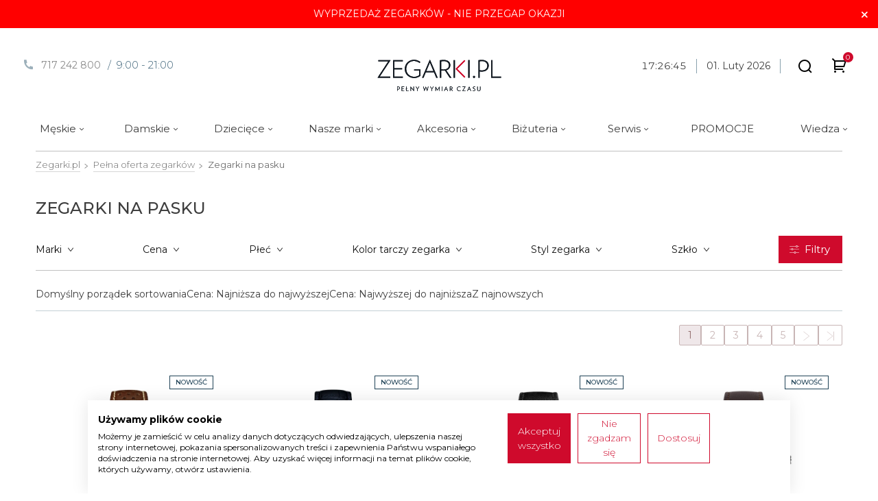

--- FILE ---
content_type: text/html; charset=utf-8
request_url: https://www.zegarki.pl/zegarki-na-pasku
body_size: 30314
content:
<!DOCTYPE html>
<html lang="pl" dir="ltr" class="html-category-page no-js">
<head>
    <script type="text/javascript">(function (H) {
            H.className = H.className.replace(/\bno-js\b/, 'js')
        })(document.documentElement)</script>
    <title>Zegarki na pasku - Autoryzowany sklep | zegarki.pl</title>

    <meta http-equiv="Content-type" content="text/html;charset=UTF-8"/>
    <meta name="description" content="Najwi&#x119;kszy wyb&#xF3;r zegark&#xF3;w na pasku w jednym miejscu! Na zegarki.pl znajdziesz modele na ka&#x17C;d&#x105; okazj&#x119;. Nie czekaj i sprawd&#x17A; nasz&#x105; ofert&#x119;! Zapraszamy!"/>
    <meta name="keywords" content="&quot;zegarki na pasku, czasomierze na pasku, eleganckie zegarki na pasku, sportowe zegarki na pasku, zegarki na pasku sk&#xF3;rzanym, nowoczesne zegarki na pasku, zegarki na pasku w atrakcyjnej cenie, klasyczne zegarki na pasku, zegarki z regulowanym paskiem&quot;"/>
    <meta http-equiv="X-UA-Compatible" content="IE=edge">
    <meta name="generator" content="nopCommerce"/>
    <meta name="viewport" content="width=device-width, initial-scale=1.0, user-scalable=1" />
    <!--script src="https://consent.cookiefirst.com/sites/zegarki.pl-4bd9fe29-754f-4635-b10b-fc7d28afd3b5/consent.js"></script-->
<script async src="https://swiadectwa.legalniewsieci.pl/themes/default/assets/js-v2/initwidget.min.js"></script>
<meta name="google-site-verification" content="WHDY5092KgVXEaxu1v9C8Kr9P4oVbaxzR-MA7kCH0D4" />
<script async src="https://scripts.luigisbox.com/LBX-577308.js"></script>
<script type="application/ld+json">{"@context":"https://schema.org","@type":"BreadcrumbList","itemListElement":[{"@type":"ListItem","position":1,"item":{"@id":"https://www.zegarki.pl/pelna-oferta-zegarkow","name":"Pełna oferta zegarków"}},{"@type":"ListItem","position":2,"item":{"@id":"https://www.zegarki.pl/zegarki-na-pasku","name":"Zegarki na pasku"}}]}</script>
<meta property="og:type" content="article" />
<meta property="og:title" content="Zegarki na pasku - Autoryzowany sklep" />
<meta property="og:description" content="Najwi&#x119;kszy wyb&#xF3;r zegark&#xF3;w na pasku w jednym miejscu! Na zegarki.pl znajdziesz modele na ka&#x17C;d&#x105; okazj&#x119;. Nie czekaj i sprawd&#x17A; nasz&#x105; ofert&#x119;! Zapraszamy!" />
<meta property="og:image" content="https://www.zegarki.pl/Themes/ZegarkiTheme/Content/images/share_default_picture.png" />
<meta property="og:image:url" content="https://www.zegarki.pl/Themes/ZegarkiTheme/Content/images/share_default_picture.png" />
<meta property="og:url" content="https://www.zegarki.pl/zegarki-na-pasku" />
<meta property="og:site_name" content="Zegarki" />
<meta property="twitter:card" content="summary" />
<meta property="twitter:site" content="Zegarki" />
<meta property="twitter:title" content="Zegarki na pasku - Autoryzowany sklep" />
<meta property="twitter:description" content="Najwi&#x119;kszy wyb&#xF3;r zegark&#xF3;w na pasku w jednym miejscu! Na zegarki.pl znajdziesz modele na ka&#x17C;d&#x105; okazj&#x119;. Nie czekaj i sprawd&#x17A; nasz&#x105; ofert&#x119;! Zapraszamy!" />
<meta property="twitter:image" content="https://www.zegarki.pl/Themes/ZegarkiTheme/Content/images/share_default_picture.png" />
<meta property="twitter:url" content="https://www.zegarki.pl/zegarki-na-pasku" />


    <style>
    .breadcrumb li:before { content: '\e91f' !important; }
</style>

    <link rel="stylesheet" type="text/css" href="/Plugins/Koscom.Misc.WordPress/Content/css/magazinePopup--4KXFMBH6.min.css" />
<link rel="stylesheet" type="text/css" href="/Plugins/SevenSpikes.Nop.Plugins.AjaxFilters/Themes/ZegarkiTheme/Content/AjaxFilters.css" />
<link rel="stylesheet" type="text/css" href="/Plugins/SevenSpikes.Nop.Plugins.InstantSearch/Themes/ZegarkiTheme/Content/InstantSearch.css" />
<link rel="stylesheet" type="text/css" href="/Plugins/SevenSpikes.Nop.Plugins.AjaxCart/Themes/ZegarkiTheme/Content/ajaxCart.css" />
<link rel="stylesheet" type="text/css" href="/Plugins/SevenSpikes.Nop.Plugins.ProductRibbons/Styles/Ribbons.common.css" />
<link rel="stylesheet" type="text/css" href="/Plugins/SevenSpikes.Nop.Plugins.ProductRibbons/Themes/DefaultClean/Content/Ribbons.css" />

    

<script>
    (function(w,d,s,i,dl){w._ceneo = w._ceneo || function () {
    w._ceneo.e = w._ceneo.e || []; w._ceneo.e.push(arguments); };
    w._ceneo.e = w._ceneo.e || [];dl=dl===undefined?"dataLayer":dl;
    const f = d.getElementsByTagName(s)[0], j = d.createElement(s); j.defer = true;
    j.src = "https://ssl.ceneo.pl/ct/v5/script.js?accountGuid=" + i + "&t=" + Date.now() + (dl ? "&dl=" + dl : '');
    f.parentNode.insertBefore(j, f);
})(window, document, "script", "eff8fba3-3a78-4aed-be53-e6eb8cb8c19b");
</script>

<script type="application/ld+json">
{
    "@context": "http://schema.org/",
    "@type": "BreadcrumbList",
    "itemListElement": [
    {
     "@type": "ListItem",
     "position":"1",
     "item": {
         "@id":"https://www.zegarki.pl/pelna-oferta-zegarkow",
         "name":"Pełna oferta zegarków"
       }
    },
    {
     "@type": "ListItem",
     "position":"2",
     "item": {
         "@id":"https://www.zegarki.pl/zegarki-na-pasku",
         "name":"Zegarki na pasku"
       }
    }
    ]
}
</script>

<script async src="/Plugins/FoxNetSoft.GoogleAnalytics4/Scripts/GoogleAnalytics4.js"></script>
<script>
window.dataLayer = window.dataLayer || [];
var GA4_productImpressions = GA4_productImpressions || [];
var GA4_productDetails = GA4_productDetails || [];
var GA4_cartproducts = GA4_cartproducts || [];
var GA4_wishlistproducts = GA4_wishlistproducts || [];
</script>
<!-- Google Tag Manager -->
<script>(function(w,d,s,l,i){w[l]=w[l]||[];w[l].push({'gtm.start':
new Date().getTime(),event:'gtm.js'});var f=d.getElementsByTagName(s)[0],
j=d.createElement(s),dl=l!='dataLayer'?'&l='+l:'';j.async=true;j.src=
'https://www.googletagmanager.com/gtm.js?id='+i+dl;f.parentNode.insertBefore(j,f);
})(window,document,'script','dataLayer','GTM-PC57JH3');</script>
<!-- End Google Tag Manager -->
<script async src="https://www.googletagmanager.com/gtag/js?id=AW-758724099"></script>
<script>
window.dataLayer = window.dataLayer || [];
function gtag() { dataLayer.push(arguments); }
gtag('js', new Date());
gtag('config', 'AW-758724099');
</script>

    <!-- Facebook Pixel Code -->
    <script>

        !function (f, b, e, v, n, t, s) {
            if (f.fbq) return;
            n = f.fbq = function () {
                n.callMethod ? n.callMethod.apply(n, arguments) : n.queue.push(arguments)
            };
            if (!f._fbq) f._fbq = n;
            n.push = n;
            n.loaded = !0;
            n.version = '2.0';
            n.agent = 'plnopcommerce';
            n.queue = [];
            t = b.createElement(e);
            t.async = !0;
            t.src = v;
            s = b.getElementsByTagName(e)[0];
            s.parentNode.insertBefore(t, s)
        }(window, document, 'script', 'https://connect.facebook.net/en_US/fbevents.js');
        
		fbq('init', '1958821344217057', {
			external_id: '07c988e3-2218-4764-b92a-bbb000401dbf'
		});

		fbq('track', 'PageView');

    </script>
    <!-- End Facebook Pixel Code -->
    <link rel="canonical" href="https://www.zegarki.pl/zegarki-na-pasku" />

    
    
    <!-- NEW SET FOR 2026!!!! -->
<link rel="icon" type="image/png" href="/icons/zegarki/favicon-96x96.png?v=1" sizes="96x96" />
<link rel="icon" type="image/svg+xml" href="/icons/zegarki/favicon.svg?v=1" />
<link rel="shortcut icon" href="/icons/zegarki/favicon.ico?v=1" />
<link rel="apple-touch-icon" sizes="180x180" href="/icons/zegarki/apple-touch-icon.png?v=1" />
<meta name="apple-mobile-web-app-title" content="Zegarki" />
<link rel="manifest" href="/icons/zegarki/site.webmanifest?v=1" />
    
    
    <link type="text/css" rel="Stylesheet" href='/Themes/ZegarkiTheme/Content/css/theme.css?v=yFNBD0Xzg-eN5LZOAMHBsnc9vvm7zCzlGJiogWEeu4g' />

    <script>
        var params  = {
               "id": "LWS-77dd12b832346d3ae4239961f1107396",
               "type" : "1"
        };
        initWidget(params);
</script>

    
</head>
<body>
<input name="__RequestVerificationToken" type="hidden" value="CfDJ8Lhm6BM82_BOrX2lRSi4Jp5eiYZzsqiffzkgLFnrp3JoVCnkWEEdlJdmwoQE_hZiWLmfXjAiifTMYO67A-PZhMoMxuglpADM79dk8AsHUpO1J1bRNeGubkR1q0fcPDs2kNPFUYTwnGlt_M7i1doowpA" />


<!-- Google Tag Manager (noscript) -->
<noscript><iframe src="https://www.googletagmanager.com/ns.html?id=GTM-PC57JH3" height="0" width="0" style="display:none;visibility:hidden"></iframe></noscript>
<!-- End Google Tag Manager (noscript) -->

<div class="ajax-loading-block-window" style="display: none">
</div>
<div id="dialog-notifications-success" role="status" aria-live="polite" aria-atomic="true" title="Powiadomienie" style="display:none;">
</div>
<div id="dialog-notifications-error" role="alert" aria-live="assertive" aria-atomic="true" title="Błąd" style="display:none;">
</div>
<div id="dialog-notifications-warning" role="alert" aria-live="assertive" aria-atomic="true" title="Ostrzeżenie" style="display:none;">
</div>
<div id="bar-notification" class="bar-notification-container" role="status" aria-live="polite" aria-atomic="true" data-close="Zamknij">
</div>

<div class="master-wrapper-page">
    <div class="admin-header-link">
        <ul>
            

        </ul>
    </div>


<div class="header-baner" style="display: block; background-color: red;"><a href="/promocja-zegarkow">WYPRZEDAŻ ZEGARKÓW - NIE PRZEGAP OKAZJI</a></div>
<header class="header">
    
    <div class="header-top container-fluid">
        <div class="header-top__left">
            

                <div class="html-widget">
                    <p><a class="icon icon-phone-bold" href="tel:+48717242800">717 242 800 </a><span class="fw-light">/&nbsp;&nbsp;9:00 - 21:00</span></p>
                </div>

        </div>
        <div class="header-top__right">
            
            
        </div>
    </div>
    
    <div class="header-base">
        <div class="header__logo">
            
<a href="/">
    <img title="" alt="Zegarki" src="https://www.zegarki.pl/images/thumbs/0332547_logo.svg">
</a>
        </div>
        <div class="header-base__right">
            <div class="clock">
                <span id="time"></span>&emsp;<span id="date"></span>
            </div>
            
<ul>
    
    

        <li class="my-wishlist">
            <a href="/wishlist">
                <span class="wishlist-label">
                    <i class="fa fa-heart-o" aria-hidden="true"></i>
                </span>
                <span class="wishlist-qty">(0)</span>
            </a>
        </li>
        <li class="login"><a href="/login?returnUrl=%2Fzegarki-na-pasku"></a></li>
    <li>
        <button id="searchOpen" class="search-open">
            <div class="header-icon">
                <span class="icon icon-search-bold" aria-hidden="true"></span>
            </div>
            <div class="header-icon-text">Wyszukiwanie</div>
        </button>
    </li>
    

    <li id="compare-nav" class="d-none">
        <a title="Porównywanie" class="header-compare header-icon position-relative text-decoration-none" href="/compareproducts">
            <span class="icon icon-balance-scale"></span>
            <span class="count">0</span>
        </a>
    </li>

        <li>
            
<div id="flyout-cart" class="flyout-main-wrapper">
    <div class="shopping-cart-link">
        <a href="/cart">
            <div class="position-relative">
                <span class="header-icon cart-label"><span class="icon icon-cart-bold" aria-hidden="true"></span></span>
                <span class="cart-qty">0</span>
            </div>
            <div class="header-icon-text">Koszyk</div>
        </a>
    </div>
    <div class="flyout-cart-wrapper" id="flyout-cart-wrapper">
        <div class="mini-shopping-cart">
            <div class="count">
Masz żadnych produktów w koszyku.            </div>
        </div>
    </div>
</div>

        </li>
    
</ul>

        </div>

        <button href="#" class="menu-button" id="menuButton" title="Menu">
            <span class="burger-icon"></span>
        </button>
    </div>
    






    <ul class="mega-menu"
        data-enableClickForDropDown="false">


<li class=" has-sublist">
        <span class="mega-menu__mobile-parent">M&#x119;skie <span class="icon icon-chevron-down"></span></span>
    <a href="zegarki-meskie" class="with-subcategories" title="M&#x119;skie" ><span> M&#x119;skie</span></a>
        <div class="sublist-wrap">
            <ul class="sublist">


<li class=" has-sublist">
        <span class="mega-menu__mobile-parent">Sprawd&#x17A; <span class="icon icon-chevron-down"></span></span>
    <a href="https://www.zegarki.pl/zegarki-meskie" class="with-subcategories" title="Sprawd&#x17A;" ><span> Sprawd&#x17A;</span></a>
        <div class="sublist-wrap">
            <ul class="sublist">


<li class=" ">
    <a href="zegarki-meskie-nowosc" class="" title="Nowo&#x15B;ci" ><span> Nowo&#x15B;ci</span></a>
</li>

<li class=" ">
    <a href="/zegarki-meskie-limitowane" class="" title="Edycje Limitowane" ><span> Edycje Limitowane</span></a>
</li>

<li class=" ">
    <a href="/pl/zegarki-m&#x119;skie-wyprzedaz" class="" title="Wyprzeda&#x17C; zegark&#xF3;w" ><span> Wyprzeda&#x17C; zegark&#xF3;w</span></a>
</li>            </ul>
        </div>
</li>

<li class="with-subcategories has-sublist">
        <span class="mega-menu__mobile-parent">Styl / rodzaj zegarka <span class="icon icon-chevron-down"></span></span>
    <a href="#" class="with-subcategories" title="Styl / rodzaj zegarka" ><span> Styl / rodzaj zegarka</span></a>
        <div class="sublist-wrap">
            <ul class="sublist">


<li class=" ">
    <a href="meskie-zegarki-eleganckie" class="" title="Eleganckie" ><span> Eleganckie</span></a>
</li>

<li class=" ">
    <a href="/zegarki-meskie-klasyczne" class="" title="Klasyczne" ><span> Klasyczne</span></a>
</li>

<li class=" ">
    <a href="/zegarki-meskie-sportowe" class="" title="Sportowe" ><span> Sportowe</span></a>
</li>

<li class=" ">
    <a href="meskie-zegarki-luksusowe" class="" title="Luksusowe" ><span> Luksusowe</span></a>
</li>

<li class=" ">
    <a href="meskie-zegarki-do-nurkowania" class="" title="Nurkowe" ><span> Nurkowe</span></a>
</li>

<li class=" ">
    <a href="meskie-zegarki-militarne" class="" title="Militarne" ><span> Militarne</span></a>
</li>

<li class=" ">
    <a href="meskie-zegarki-pilot" class="" title="Lotnicze" ><span> Lotnicze</span></a>
</li>

<li class=" ">
    <a href="zegarki-meskie-smartwatch" class="" title="Smartwatch" ><span> Smartwatch</span></a>
</li>

<li class=" ">
    <a href="zegarki-meskie-retro" class="" title="Retro" ><span> Retro</span></a>
</li>

<li class=" ">
    <a href="meskie-zegarki-kieszonkowe" class="" title="Kieszonkowe" ><span> Kieszonkowe</span></a>
</li>            </ul>
        </div>
</li>

<li class=" has-sublist">
        <span class="mega-menu__mobile-parent">Mechanizm / nap&#x119;d <span class="icon icon-chevron-down"></span></span>
    <a href="#" class="with-subcategories" title="Mechanizm / nap&#x119;d" ><span> Mechanizm / nap&#x119;d</span></a>
        <div class="sublist-wrap">
            <ul class="sublist">


<li class=" ">
    <a href="/zegarki-meskie-automatyczne" class="" title="Automatyczne" ><span> Automatyczne</span></a>
</li>

<li class=" ">
    <a href="/zegarki-meskie-mechaniczne" class="" title="Mechaniczne" ><span> Mechaniczne</span></a>
</li>

<li class=" ">
    <a href="zegarki-meskie-kwarcowe" class="" title="Kwarcowe" ><span> Kwarcowe</span></a>
</li>

<li class=" ">
    <a href="/zegarki-meskie-solarne" class="" title="Solarne" ><span> Solarne</span></a>
</li>

<li class=" ">
    <a href="akumulator-z-mozliwoscia-ladowania" class="" title="Akumulator" ><span> Akumulator</span></a>
</li>            </ul>
        </div>
</li>

<li class=" has-sublist">
        <span class="mega-menu__mobile-parent">Funkcje <span class="icon icon-chevron-down"></span></span>
    <a href="#" class="with-subcategories" title="Funkcje" ><span> Funkcje</span></a>
        <div class="sublist-wrap">
            <ul class="sublist">


<li class=" ">
    <a href="meskie-zegarki-ze-stoperem" class="" title="Stoper" ><span> Stoper</span></a>
</li>

<li class=" ">
    <a href="meskie-zegarki-z-budzikiem" class="" title="Budzik" ><span> Budzik</span></a>
</li>

<li class=" ">
    <a href="meskie-zegarki-z-gmt" class="" title="GMT" ><span> GMT</span></a>
</li>

<li class=" ">
    <a href="meskie-zegarki-z-krokomierzem" class="" title="Krokomierz" ><span> Krokomierz</span></a>
</li>

<li class=" ">
    <a href="meskie-zegarki-z-fazami-ksiezyca" class="" title="Fazy ksi&#x119;&#x17C;yca" ><span> Fazy ksi&#x119;&#x17C;yca</span></a>
</li>

<li class=" ">
    <a href="meskie-zegarki-sterowane-radiowo" class="" title="Sterowane radiowo" ><span> Sterowane radiowo</span></a>
</li>

<li class=" ">
    <a href="meskie-zegarki-sterowane-gps" class="" title="Sterowane GPS" ><span> Sterowane GPS</span></a>
</li>            </ul>
        </div>
</li>

<li class=" has-sublist">
        <span class="mega-menu__mobile-parent">Nasze marki <span class="icon icon-chevron-down"></span></span>
    <a href="#" class="with-subcategories" title="Nasze marki" ><span> Nasze marki</span></a>
        <div class="sublist-wrap">
            <ul class="sublist">


<li class=" ">
    <a href="/zegarki-meskie-frederique-constant" class="" title="Frederique Constant" ><span> Frederique Constant</span></a>
</li>

<li class=" ">
    <a href="/zegarki-meskie-oris" class="" title="Oris" ><span> Oris</span></a>
</li>

<li class=" ">
    <a href="zegarki-meskie-festina" class="" title="Festina" ><span> Festina</span></a>
</li>

<li class=" ">
    <a href="/zegarki-meskie-tissot" class="" title="Tissot" ><span> Tissot</span></a>
</li>

<li class=" ">
    <a href="/zegarki-meskie-certina" class="" title="Certina" ><span> Certina</span></a>
</li>            </ul>
        </div>
</li>

<li class=" has-sublist">
        <span class="mega-menu__mobile-parent">Cechy <span class="icon icon-chevron-down"></span></span>
    <a href="#" class="with-subcategories" title="Cechy" ><span> Cechy</span></a>
        <div class="sublist-wrap">
            <ul class="sublist">


<li class=" ">
    <a href="meskie-zegarki-analogowe" class="" title="Analog" ><span> Analog</span></a>
</li>

<li class=" ">
    <a href="meskie-zegarki-cyfrowe" class="" title="Cyfrowe" ><span> Cyfrowe</span></a>
</li>

<li class=" ">
    <a href="meskie-zegarki-okragle" class="" title="Okr&#x105;g&#x142;e" ><span> Okr&#x105;g&#x142;e</span></a>
</li>

<li class=" ">
    <a href="meskie-zegarki-kwadratowe" class="" title="Kwadratowe" ><span> Kwadratowe</span></a>
</li>

<li class=" ">
    <a href="meskie-zegarki-zlote" class="" title="Z&#x142;ote" ><span> Z&#x142;ote</span></a>
</li>

<li class=" ">
    <a href="meskie-zegarki-srebrne" class="" title="Srebrne" ><span> Srebrne</span></a>
</li>

<li class=" ">
    <a href="meskie-zegarki-niebieskie" class="" title="Niebieskie" ><span> Niebieskie</span></a>
</li>

<li class=" ">
    <a href="meskie-zegarki-czarne" class="" title="Czarne" ><span> Czarne</span></a>
</li>

<li class=" ">
    <a href="meskie-zegarki-zielone" class="" title="Zielone" ><span> Zielone</span></a>
</li>            </ul>
        </div>
</li>

<li class=" has-sublist">
        <span class="mega-menu__mobile-parent">Materia&#x142; <span class="icon icon-chevron-down"></span></span>
    <a href="#" class="with-subcategories" title="Materia&#x142;" ><span> Materia&#x142;</span></a>
        <div class="sublist-wrap">
            <ul class="sublist">


<li class=" ">
    <a href="meskie-zegarki-stalowe" class="" title="Stalowe" ><span> Stalowe</span></a>
</li>

<li class=" ">
    <a href="zegarki-meskie-tytanowe" class="" title="Tytanowe" ><span> Tytanowe</span></a>
</li>

<li class=" ">
    <a href="/zegarki-meskie-ceramiczne" class="" title="Ceramiczne" ><span> Ceramiczne</span></a>
</li>

<li class=" ">
    <a href="meskie-zegarki-karbonowe" class="" title="Carbon" ><span> Carbon</span></a>
</li>

<li class=" ">
    <a href="/zegarki-meskie-zlote" class="" title="Z&#x142;ote" ><span> Z&#x142;ote</span></a>
</li>

<li class=" ">
    <a href="/zegarki-meskie-braz" class="" title="Br&#x105;z" ><span> Br&#x105;z</span></a>
</li>            </ul>
        </div>
</li>

<li class=" has-sublist">
        <span class="mega-menu__mobile-parent">Pochodzenie <span class="icon icon-chevron-down"></span></span>
    <a href="#" class="with-subcategories" title="Pochodzenie" ><span> Pochodzenie</span></a>
        <div class="sublist-wrap">
            <ul class="sublist">


<li class=" ">
    <a href="/zegarki-meskie-polskie" class="" title="Polskie" ><span> Polskie</span></a>
</li>

<li class=" ">
    <a href="/zegarki-meskie-szwajcarskie" class="" title="Szwajcarskie" ><span> Szwajcarskie</span></a>
</li>

<li class=" ">
    <a href="zegarki-meskie-japonskie" class="" title="Japo&#x144;skie" ><span> Japo&#x144;skie</span></a>
</li>

<li class=" ">
    <a href="zegarki-meskie-niemieckie" class="" title="Niemieckie" ><span> Niemieckie</span></a>
</li>            </ul>
        </div>
</li>            </ul>
        </div>
</li>

<li class=" has-sublist">
        <span class="mega-menu__mobile-parent">Damskie <span class="icon icon-chevron-down"></span></span>
    <a href="zegarki-damskie" class="with-subcategories" title="Damskie" ><span> Damskie</span></a>
        <div class="sublist-wrap">
            <ul class="sublist">


<li class=" has-sublist">
        <span class="mega-menu__mobile-parent">Sprawd&#x17A; <span class="icon icon-chevron-down"></span></span>
    <a href="https://www.zegarki.pl/zegarki-damskie" class="with-subcategories" title="Sprawd&#x17A;" ><span> Sprawd&#x17A;</span></a>
        <div class="sublist-wrap">
            <ul class="sublist">


<li class=" ">
    <a href="zegarki-damskie-nowosc" class="" title="Nowo&#x15B;ci" ><span> Nowo&#x15B;ci</span></a>
</li>

<li class=" ">
    <a href="/zegarki-damskie-limitowane" class="" title="Edycje Limitowane" ><span> Edycje Limitowane</span></a>
</li>

<li class=" ">
    <a href="zegarki-damskie-wyprzedaz" class="" title="Wyprzeda&#x17C; zegark&#xF3;w" ><span> Wyprzeda&#x17C; zegark&#xF3;w</span></a>
</li>            </ul>
        </div>
</li>

<li class=" has-sublist">
        <span class="mega-menu__mobile-parent">Styl / rodzaj zegarka <span class="icon icon-chevron-down"></span></span>
    <a href="#" class="with-subcategories" title="Styl / rodzaj zegarka" ><span> Styl / rodzaj zegarka</span></a>
        <div class="sublist-wrap">
            <ul class="sublist">


<li class=" ">
    <a href="damskie-zegarki-eleganckie" class="" title="Eleganckie" ><span> Eleganckie</span></a>
</li>

<li class=" ">
    <a href="zegarki-damskie-klasyczne" class="" title="Klasyczne" ><span> Klasyczne</span></a>
</li>

<li class=" ">
    <a href="/zegarki-damskie-sportowe" class="" title="Sportowe" ><span> Sportowe</span></a>
</li>

<li class=" ">
    <a href="damskie-zegarki-luksusowe" class="" title="Luksusowe" ><span> Luksusowe</span></a>
</li>

<li class=" ">
    <a href="damskie-zegarki-do-nurkowania" class="" title="Nurkowe" ><span> Nurkowe</span></a>
</li>

<li class=" ">
    <a href="/zegarki-damskie-smartwatch" class="" title="Smartwatch" ><span> Smartwatch</span></a>
</li>

<li class=" ">
    <a href="zegarki-damskie-retro" class="" title="Retro" ><span> Retro</span></a>
</li>            </ul>
        </div>
</li>

<li class=" has-sublist">
        <span class="mega-menu__mobile-parent">Mechanizm / nap&#x119;d <span class="icon icon-chevron-down"></span></span>
    <a href="#" class="with-subcategories" title="Mechanizm / nap&#x119;d" ><span> Mechanizm / nap&#x119;d</span></a>
        <div class="sublist-wrap">
            <ul class="sublist">


<li class=" ">
    <a href="/zegarki-damskie-automatyczne" class="" title="Automatyczne" ><span> Automatyczne</span></a>
</li>

<li class=" ">
    <a href="/zegarki-damskie-mechaniczne" class="" title="Mechaniczne" ><span> Mechaniczne</span></a>
</li>

<li class=" ">
    <a href="/zegarki-damskie-kwarcowe" class="" title="Kwarcowe" ><span> Kwarcowe</span></a>
</li>

<li class=" ">
    <a href="/zegarki-damskie-solarne" class="" title="Solarne" ><span> Solarne</span></a>
</li>

<li class=" ">
    <a href="/damskie-zegarki-z-ogniwem-ladujacym" class="" title="Akumulator" ><span> Akumulator</span></a>
</li>            </ul>
        </div>
</li>

<li class=" has-sublist">
        <span class="mega-menu__mobile-parent">Funkcje <span class="icon icon-chevron-down"></span></span>
    <a href="#" class="with-subcategories" title="Funkcje" ><span> Funkcje</span></a>
        <div class="sublist-wrap">
            <ul class="sublist">


<li class=" ">
    <a href="damskie-zegarki-ze-stoperem" class="" title="Stoper" ><span> Stoper</span></a>
</li>

<li class=" ">
    <a href="damskie-zegarki-z-budzikiem" class="" title="Budzik" ><span> Budzik</span></a>
</li>

<li class=" ">
    <a href="damskie-zegarki-z-gmt" class="" title="GMT" ><span> GMT</span></a>
</li>

<li class=" ">
    <a href="damskie-zegarki-z-krokomierzem" class="" title="Krokomierz" ><span> Krokomierz</span></a>
</li>

<li class=" ">
    <a href="damskie-zegarki-z-fazami-ksiezyca" class="" title="Fazy ksi&#x119;&#x17C;yca" ><span> Fazy ksi&#x119;&#x17C;yca</span></a>
</li>

<li class=" ">
    <a href="damskie-zegarki-sterowane-radiowo" class="" title="Sterowane radiowo" ><span> Sterowane radiowo</span></a>
</li>            </ul>
        </div>
</li>

<li class=" has-sublist">
        <span class="mega-menu__mobile-parent">Nasze marki <span class="icon icon-chevron-down"></span></span>
    <a href="#" class="with-subcategories" title="Nasze marki" ><span> Nasze marki</span></a>
        <div class="sublist-wrap">
            <ul class="sublist">


<li class=" ">
    <a href="/zegarki-damskie-frederique-constant" class="" title="Frederique Constant" ><span> Frederique Constant</span></a>
</li>

<li class=" ">
    <a href="/zegarki-damskie-oris" class="" title="Oris" ><span> Oris</span></a>
</li>

<li class=" ">
    <a href="/zegarki-damskie-festina" class="" title="Festina" ><span> Festina</span></a>
</li>

<li class=" ">
    <a href="/zegarki-damskie-tissot" class="" title="Tissot" ><span> Tissot</span></a>
</li>

<li class=" ">
    <a href="/zegarki-damskie-certina" class="" title="Certina" ><span> Certina</span></a>
</li>

<li class=" ">
    <a href="/zegarki-damskie-boccia-titanium" class="" title="Boccia Titanium" ><span> Boccia Titanium</span></a>
</li>            </ul>
        </div>
</li>

<li class=" has-sublist">
        <span class="mega-menu__mobile-parent">Cechy <span class="icon icon-chevron-down"></span></span>
    <a href="#" class="with-subcategories" title="Cechy" ><span> Cechy</span></a>
        <div class="sublist-wrap">
            <ul class="sublist">


<li class=" ">
    <a href="damskie-zegarki-analogowe" class="" title="Analog" ><span> Analog</span></a>
</li>

<li class=" ">
    <a href="damskie-zegarki-cyfrowe" class="" title="Cyfrowe" ><span> Cyfrowe</span></a>
</li>

<li class=" ">
    <a href="damskie-zegarki-okrag%C5%82e" class="" title="Okr&#x105;g&#x142;e" ><span> Okr&#x105;g&#x142;e</span></a>
</li>

<li class=" ">
    <a href="damskie-zegarki-kwadratowe" class="" title="Kwadratowe" ><span> Kwadratowe</span></a>
</li>

<li class=" ">
    <a href="damskie-zegarki-zlote" class="" title="Z&#x142;ote" ><span> Z&#x142;ote</span></a>
</li>

<li class=" ">
    <a href="damskie-zegarki-srebrne" class="" title="Srebrne" ><span> Srebrne</span></a>
</li>

<li class=" ">
    <a href="damskie-zegarki-niebieskie" class="" title="Niebieskie" ><span> Niebieskie</span></a>
</li>

<li class=" ">
    <a href="damskie-zegarki-czarne" class="" title="Czarne" ><span> Czarne</span></a>
</li>

<li class=" ">
    <a href="damskie-zegarki-czerwone" class="" title="Czerwone" ><span> Czerwone</span></a>
</li>

<li class=" ">
    <a href="damskie-zegarki-zielone" class="" title="Zielone" ><span> Zielone</span></a>
</li>

<li class=" ">
    <a href="damskie-zegarki-perlowe" class="" title="Per&#x142;owe" ><span> Per&#x142;owe</span></a>
</li>            </ul>
        </div>
</li>

<li class=" has-sublist">
        <span class="mega-menu__mobile-parent">Materia&#x142; <span class="icon icon-chevron-down"></span></span>
    <a href="#" class="with-subcategories" title="Materia&#x142;" ><span> Materia&#x142;</span></a>
        <div class="sublist-wrap">
            <ul class="sublist">


<li class=" ">
    <a href="/zegarki-damskie-stalowe" class="" title="Stalowe" ><span> Stalowe</span></a>
</li>

<li class=" ">
    <a href="/zegarki-damskie-tytanowe" class="" title="Tytanowe" ><span> Tytanowe</span></a>
</li>

<li class=" ">
    <a href="/zegarki-damskie-ceramiczne" class="" title="Ceramiczne" ><span> Ceramiczne</span></a>
</li>

<li class=" ">
    <a href="/zegarki-damskie-zlote" class="" title="Z&#x142;ote" ><span> Z&#x142;ote</span></a>
</li>

<li class=" ">
    <a href="/zegarki-damskie-braz" class="" title="Br&#x105;z" ><span> Br&#x105;z</span></a>
</li>            </ul>
        </div>
</li>            </ul>
        </div>
</li>

<li class=" has-sublist">
        <span class="mega-menu__mobile-parent">Dzieci&#x119;ce <span class="icon icon-chevron-down"></span></span>
    <a href="dzieciece" class="with-subcategories" title="Dzieci&#x119;ce" ><span> Dzieci&#x119;ce</span></a>
        <div class="sublist-wrap">
            <ul class="sublist">


<li class=" has-sublist">
        <span class="mega-menu__mobile-parent">Sprawd&#x17A; <span class="icon icon-chevron-down"></span></span>
    <a href="https://www.zegarki.pl/dzieciece" class="with-subcategories" title="Sprawd&#x17A;" ><span> Sprawd&#x17A;</span></a>
        <div class="sublist-wrap">
            <ul class="sublist">


<li class=" ">
    <a href="zegarki-dzieciece-analogowe" class="" title="Analog" ><span> Analog</span></a>
</li>

<li class=" ">
    <a href="zegarki-dzieciece-cyfrowe" class="" title="Cyfrowe" ><span> Cyfrowe</span></a>
</li>

<li class=" ">
    <a href="zegarki-dzieciece-wodoodporne" class="" title="Wodoodporne" ><span> Wodoodporne</span></a>
</li>            </ul>
        </div>
</li>

<li class=" has-sublist">
        <span class="mega-menu__mobile-parent">Kolor <span class="icon icon-chevron-down"></span></span>
    <a href="#" class="with-subcategories" title="Kolor" ><span> Kolor</span></a>
        <div class="sublist-wrap">
            <ul class="sublist">


<li class=" ">
    <a href="zegarki-dzieciece-niebieske" class="" title="Niebieski" ><span> Niebieski</span></a>
</li>

<li class=" ">
    <a href="zegarki-dzieciece-rozowe" class="" title="R&#xF3;&#x17C;owy" ><span> R&#xF3;&#x17C;owy</span></a>
</li>

<li class=" ">
    <a href="zegarki-dzieciece-czarny" class="" title="Czarny" ><span> Czarny</span></a>
</li>

<li class=" ">
    <a href="zegarki-dzieciece-czerwone" class="" title="Czerwony" ><span> Czerwony</span></a>
</li>

<li class=" ">
    <a href="zegarki-dzieciece-zielone" class="" title="Zielony" ><span> Zielony</span></a>
</li>            </ul>
        </div>
</li>            </ul>
        </div>
</li>

<li class="menu-column has-sublist">
        <span class="mega-menu__mobile-parent">Nasze marki <span class="icon icon-chevron-down"></span></span>
    <a href="/manufacturer/all" class="with-subcategories" title="Nasze marki" ><span> Nasze marki</span></a>
        <div class="sublist-wrap">
            <ul class="sublist">


<li class="menu-column-1 ">
    <a href="/zegarki-alpina" class="" title="Alpina" ><span> Alpina</span></a>
</li>

<li class="menu-column-1 ">
    <a href="/zegarki-atlantic" class="" title="Atlantic" ><span> Atlantic</span></a>
</li>

<li class="menu-column-1 ">
    <a href="/zegarki-balticus" class="" title="Balticus" ><span> Balticus</span></a>
</li>

<li class="menu-column-1 ">
    <a href="/zegarki-blonie" class="" title="B&#x142;onie" ><span> B&#x142;onie</span></a>
</li>

<li class="menu-column-1 ">
    <a href="/zegarki-boccia" class="" title="Boccia Titanium" ><span> Boccia Titanium</span></a>
</li>

<li class=" ">
    <a href="/zegarki-boss" class="" title="BOSS" ><span> BOSS</span></a>
</li>

<li class="menu-column-1 ">
    <a href="/zegarki-calypso" class="" title="Calypso" ><span> Calypso</span></a>
</li>

<li class="menu-column-1 ">
    <a href="/zegarki-candino" class="" title="Candino" ><span> Candino</span></a>
</li>

<li class="menu-column-1 ">
    <a href="/zegarki-casio" class="" title="Casio" ><span> Casio</span></a>
</li>

<li class="menu-column-2 ">
    <a href="/zegarki-certina" class="" title="Certina" ><span> Certina</span></a>
</li>

<li class="menu-column-2 ">
    <a href="/zegarki-citizen" class="" title="Citizen" ><span> Citizen</span></a>
</li>

<li class=" ">
    <a href="/zegarki-doxa" class="" title="DOXA" ><span> DOXA</span></a>
</li>

<li class="menu-column-2 ">
    <a href="/zegarki-edifice" class="" title="Edifice" ><span> Edifice</span></a>
</li>

<li class="menu-column-2 ">
    <a href="/zegarki-festina" class="" title="Festina" ><span> Festina</span></a>
</li>

<li class="menu-column-2 ">
    <a href="/zegarki-flik-flak" class="" title="Flik-Flak" ><span> Flik-Flak</span></a>
</li>

<li class="menu-column-2 ">
    <a href="/zegarki-frederique-constant" class="" title="Frederique Constant" ><span> Frederique Constant</span></a>
</li>

<li class="menu-column-2 ">
    <a href="/zegarki-g-shock" class="" title="G-Shock" ><span> G-Shock</span></a>
</li>

<li class="menu-column-2 ">
    <a href="/zegarki-garmin" class="" title="Garmin" ><span> Garmin</span></a>
</li>

<li class="menu-column-2 ">
    <a href="/zegarki-jaguar" class="" title="Jaguar" ><span> Jaguar</span></a>
</li>

<li class="menu-column-3 ">
    <a href="/zegarki-junghans" class="" title="Junghans" ><span> Junghans</span></a>
</li>

<li class="menu-column-3 ">
    <a href="/zegarki-kronaby" class="" title="Kronaby" ><span> Kronaby</span></a>
</li>

<li class=" ">
    <a href="bizuteria-loee" class="" title="LOEE" ><span> LOEE</span></a>
</li>

<li class="menu-column-3 ">
    <a href="/zegarki-lotus" class="" title="Lotus" ><span> Lotus</span></a>
</li>

<li class="menu-column-3 ">
    <a href="/zegarki-luminox" class="" title="Luminox" ><span> Luminox</span></a>
</li>

<li class=" ">
    <a href="zegarki-maurice-lacroix" class="" title="Maurice Lacroix" ><span> Maurice Lacroix</span></a>
</li>

<li class="menu-column-3 ">
    <a href="/zegarki-mondaine" class="" title="Mondaine" ><span> Mondaine</span></a>
</li>

<li class="menu-column-3 ">
    <a href="/zegarki-mudita" class="" title="Mudita" ><span> Mudita</span></a>
</li>

<li class="menu-column-3 ">
    <a href="/zegarki-oris" class="" title="Oris" ><span> Oris</span></a>
</li>

<li class="menu-column-3 ">
    <a href="/zegarki-perrelet" class="" title="Perrelet" ><span> Perrelet</span></a>
</li>

<li class="menu-column-3 ">
    <a href="/zegarki-prim-manufacture-1949" class="" title="Prim Manufacture 1949" ><span> Prim Manufacture 1949</span></a>
</li>

<li class=" ">
    <a href="/zegarki-rado" class="" title="Rado" ><span> Rado</span></a>
</li>

<li class="menu-column-3 ">
    <a href="/zegarki-roamer" class="" title="Roamer" ><span> Roamer</span></a>
</li>

<li class="menu-column-4 ">
    <a href="/zegarki-seiko" class="" title="Seiko" ><span> Seiko</span></a>
</li>

<li class="menu-column-4 ">
    <a href="/zegarki-swatch" class="" title="Swatch" ><span> Swatch</span></a>
</li>

<li class="menu-column-4 ">
    <a href="/zegarki-timex" class="" title="Timex" ><span> Timex</span></a>
</li>

<li class="menu-column-4 ">
    <a href="/zegarki-tissot" class="" title="Tissot" ><span> Tissot</span></a>
</li>

<li class="menu-column-4 ">
    <a href="/zegarki-tommy-hilfiger" class="" title="Tommy Hilfiger" ><span> Tommy Hilfiger</span></a>
</li>

<li class="menu-column-4 ">
    <a href="/zegarki-traser" class="" title="Traser" ><span> Traser</span></a>
</li>

<li class="menu-column-4 ">
    <a href="/zegarki-victorinox" class="" title="Victorinox" ><span> Victorinox</span></a>
</li>

<li class="menu-column-4 ">
    <a href="/zegarki-vratislavia-conceptum" class="" title="Vratislavia Conceptum" ><span> Vratislavia Conceptum</span></a>
</li>

<li class="menu-column-4 ">
    <a href="/zegarki-wenger" class="" title="Wenger" ><span> Wenger</span></a>
</li>

<li class="menu-column-4 ">
    <a href="/zegarki-xicorr" class="" title="Xicorr" ><span> Xicorr</span></a>
</li>            </ul>
        </div>
</li>

<li class=" has-sublist">
        <span class="mega-menu__mobile-parent">Akcesoria <span class="icon icon-chevron-down"></span></span>
    <a href="/akcesoria-zegarkowe" class="with-subcategories" title="Akcesoria" ><span> Akcesoria</span></a>
        <div class="sublist-wrap">
            <ul class="sublist">


<li class=" ">
    <a href="/paski-bransolety" class="" title="Paski / Bransolety" ><span> Paski / Bransolety</span></a>
</li>

<li class=" ">
    <a href="/rotomaty" class="" title="Rotomaty" ><span> Rotomaty</span></a>
</li>

<li class=" ">
    <a href="/scyzoryki-victorinox" class="" title="Scyzoryki Victorinox" ><span> Scyzoryki Victorinox</span></a>
</li>

<li class=" ">
    <a href="/piora-i-dlugopisy" class="" title="Pi&#xF3;ra i d&#x142;ugopisy" ><span> Pi&#xF3;ra i d&#x142;ugopisy</span></a>
</li>

<li class=" ">
    <a href="/galanteria-skorzana" class="" title="Galanteria sk&#xF3;rzana" ><span> Galanteria sk&#xF3;rzana</span></a>
</li>            </ul>
        </div>
</li>

<li class=" has-sublist">
        <span class="mega-menu__mobile-parent">Bi&#x17C;uteria <span class="icon icon-chevron-down"></span></span>
    <a href="/bizuteria" class="with-subcategories" title="Bi&#x17C;uteria" ><span> Bi&#x17C;uteria</span></a>
        <div class="sublist-wrap">
            <ul class="sublist">


<li class=" has-sublist">
        <span class="mega-menu__mobile-parent">Rodzaj bi&#x17C;uterii <span class="icon icon-chevron-down"></span></span>
    <a href="#" class="with-subcategories" title="Rodzaj bi&#x17C;uterii" ><span> Rodzaj bi&#x17C;uterii</span></a>
        <div class="sublist-wrap">
            <ul class="sublist">


<li class=" ">
    <a href="/bransolety" class="" title="Bransoleta" ><span> Bransoleta</span></a>
</li>

<li class=" ">
    <a href="/naszyjniki" class="" title="Naszyjnik" ><span> Naszyjnik</span></a>
</li>

<li class=" ">
    <a href="/wisiorki" class="" title="Wisiorek" ><span> Wisiorek</span></a>
</li>

<li class=" ">
    <a href="/kolczyki" class="" title="Kolczyki" ><span> Kolczyki</span></a>
</li>

<li class=" ">
    <a href="/pierscionki" class="" title="Pier&#x15B;cionek" ><span> Pier&#x15B;cionek</span></a>
</li>

<li class=" ">
    <a href="/spinki-do-mankietow" class="" title="Spinki do mankiet&#xF3;w" ><span> Spinki do mankiet&#xF3;w</span></a>
</li>            </ul>
        </div>
</li>

<li class=" has-sublist">
        <span class="mega-menu__mobile-parent">Materia&#x142; <span class="icon icon-chevron-down"></span></span>
    <a href="#" class="with-subcategories" title="Materia&#x142;" ><span> Materia&#x142;</span></a>
        <div class="sublist-wrap">
            <ul class="sublist">


<li class=" ">
    <a href="/zegarki-lotus-silver" class="" title="Srebro" ><span> Srebro</span></a>
</li>

<li class=" ">
    <a href="/zegarki-lotus-style" class="" title="Stal" ><span> Stal</span></a>
</li>

<li class=" ">
    <a href="/zegarki-boccia-sperky" class="" title="Tytan" ><span> Tytan</span></a>
</li>            </ul>
        </div>
</li>

<li class=" has-sublist">
        <span class="mega-menu__mobile-parent">Marka <span class="icon icon-chevron-down"></span></span>
    <a href="#" class="with-subcategories" title="Marka" ><span> Marka</span></a>
        <div class="sublist-wrap">
            <ul class="sublist">


<li class=" ">
    <a href="/bizuteria-loee" class="" title="Bi&#x17C;uteria Loee" ><span> Bi&#x17C;uteria Loee</span></a>
</li>

<li class=" ">
    <a href="/zegarki-lotus-silver" class="" title="Bi&#x17C;uteria Lotus Silver" ><span> Bi&#x17C;uteria Lotus Silver</span></a>
</li>

<li class=" ">
    <a href="/zegarki-lotus-style" class="" title="Bi&#x17C;uteria Lotus Style" ><span> Bi&#x17C;uteria Lotus Style</span></a>
</li>

<li class=" ">
    <a href="/zegarki-boccia-sperky" class="" title="Bi&#x17C;uteria Boccia" ><span> Bi&#x17C;uteria Boccia</span></a>
</li>            </ul>
        </div>
</li>            </ul>
        </div>
</li>

<li class=" has-sublist">
        <span class="mega-menu__mobile-parent">Serwis <span class="icon icon-chevron-down"></span></span>
    <a href="/pl/serwis" class="with-subcategories" title="Serwis" ><span> Serwis</span></a>
        <div class="sublist-wrap">
            <ul class="sublist">


<li class=" ">
    <a href="/serwis" class="" title="Centrum Serwisowe" ><span> Centrum Serwisowe</span></a>
</li>

<li class=" ">
    <a href="/serwis-marki" class="" title="Marki" ><span> Marki</span></a>
</li>

<li class=" ">
    <a href="/serwis-uslugi" class="" title="Us&#x142;ugi" ><span> Us&#x142;ugi</span></a>
</li>

<li class=" ">
    <a href="/serwis-faq" class="" title="FAQ" ><span> FAQ</span></a>
</li>            </ul>
        </div>
</li>

<li class=" ">
    <a href="https://www.zegarki.pl/promocja-zegarkow" class="" title="PROMOCJE" ><span> PROMOCJE</span></a>
</li>

<li class=" has-sublist">
        <span class="mega-menu__mobile-parent">Wiedza <span class="icon icon-chevron-down"></span></span>
    <a href="#" class="with-subcategories" title="Wiedza" ><span> Wiedza</span></a>
        <div class="sublist-wrap">
            <ul class="sublist">


<li class=" ">
    <a href="https://www.zegarki.pl/slownik" class="" title="S&#x142;ownik poj&#x119;&#x107; zegarmistrzowskich" ><span> S&#x142;ownik poj&#x119;&#x107; zegarmistrzowskich</span></a>
</li>

<li class=" ">
    <a href="/ksiazki" class="" title="Ksi&#x105;&#x17C;ki o zegarkach" ><span> Ksi&#x105;&#x17C;ki o zegarkach</span></a>
</li>

<li class=" ">
    <a href="https://blog.zegarki.pl/" class="" title="BLOG" ><span> BLOG</span></a>
</li>            </ul>
        </div>
</li>
        
    </ul>

    



    <div id="headerSearchBox" class="d-none header-seach-box">
        

<form method="get" id="small-search-box-form" action="/search">
        <div class="form-group">
            <input type="text" class="search-box-text" id="small-searchterms" autocomplete="off" name="q" placeholder="Szukaj w sklepie" aria-label="Szukaj w sklepie"/>
            

   






<input type="hidden" class="instantSearchResourceElement"
       data-highlightFirstFoundElement="true"
       data-minKeywordLength="3"
       data-defaultProductSortOption="0"
       data-instantSearchUrl="/instantSearchFor"
       data-searchPageUrl="/search"
       data-searchInProductDescriptions="true"
       data-numberOfVisibleProducts="5"
       data-noResultsResourceText="Nic nie znaleziono."/>


            <button type="submit" class="search-box-button" value=""><span class="icon icon-search"></span></button>

            
            
        </div>
</form>

        <button id="headerSearchBoxClose" onclick="$('#headerSearchBox').addClass('d-none')">
            <span class="icon icon-close-round"></span></button>
    </div>
</header>
    
    <div class="master-wrapper-content" id="main" role="main">
        <div class="container">
            <div class="row">
                <div class="col-md-12">
                    


    
    
    
    

<div class="ajaxCartInfo" data-getAjaxCartButtonUrl="/NopAjaxCart/GetAjaxCartButtonsAjax"
     data-productPageAddToCartButtonSelector=".add-to-cart-button"
     data-productBoxAddToCartButtonSelector=".product-box-add-to-cart-button"
     data-productBoxProductItemElementSelector=".product-item"
     data-useNopNotification="False"
     data-nopNotificationCartResource="Produkt zosta&#x142; dodany do Twojego &lt;a href=&quot;/cart&quot;&gt;koszyka&lt;/a&gt;"
     data-nopNotificationWishlistResource="Produkt zosta&#x142; dodany do Twojej &lt;a href=&quot;/wishlist&quot;&gt;przechowalni&lt;/a&gt;"
     data-enableOnProductPage="True"
     data-enableOnCatalogPages="True"
     data-miniShoppingCartQuatityFormattingResource="({0})"
     data-miniWishlistQuatityFormattingResource="({0})"
     data-addToWishlistButtonSelector=".add-to-wishlist-button">
</div>

<input id="addProductVariantToCartUrl" name="addProductVariantToCartUrl" type="hidden" value="/AddProductFromProductDetailsPageToCartAjax" />
<input id="addProductToCartUrl" name="addProductToCartUrl" type="hidden" value="/AddProductToCartAjax" />
<input id="miniShoppingCartUrl" name="miniShoppingCartUrl" type="hidden" value="/MiniShoppingCart" />
<input id="flyoutShoppingCartUrl" name="flyoutShoppingCartUrl" type="hidden" value="/NopAjaxCartFlyoutShoppingCart" />
<input id="checkProductAttributesUrl" name="checkProductAttributesUrl" type="hidden" value="/CheckIfProductOrItsAssociatedProductsHasAttributes" />
<input id="getMiniProductDetailsViewUrl" name="getMiniProductDetailsViewUrl" type="hidden" value="/GetMiniProductDetailsView" />
<input id="flyoutShoppingCartPanelSelector" name="flyoutShoppingCartPanelSelector" type="hidden" value="#flyout-cart" />
<input id="shoppingCartMenuLinkSelector" name="shoppingCartMenuLinkSelector" type="hidden" value=".cart-qty" />
<input id="wishlistMenuLinkSelector" name="wishlistMenuLinkSelector" type="hidden" value=".wishlist-qty" />














<div id="product-ribbon-info" data-productid="0"
     data-productboxselector=".product-item, .item-holder"
     data-productboxpicturecontainerselector=".picture, .item-picture, figure"
     data-productpagepicturesparentcontainerselector=".product-essential"
     data-productpagebugpicturecontainerselector=".picture, .picture-gallery"
     data-retrieveproductribbonsurl="/RetrieveProductRibbons">
</div>
                </div>
            </div>
            <div class="ajax-loading-block-window" style="display: none">
                <div class="loading-image">
                </div>
            </div>
        </div>
        <div class="master-column-wrapper">
            

        <div class="breadcrumb">
            <div class="container-fluid max-width-1200">
                <ul>
                    <li>
                        <a href="/" title="Zegarki.pl">Zegarki.pl</a>
                    </li>
                            <li>
                                    <a href="/pelna-oferta-zegarkow" title="Pe&#x142;na oferta zegark&#xF3;w"><span>Pe&#x142;na oferta zegark&#xF3;w</span></a>
                            </li>
                            <li>
                                    <strong class="current-item">Zegarki na pasku</strong>
                            </li>
                </ul>
            </div>
            
        </div>

<section class="pb-5">
    <div class="container-fluid max-width-1200 columns-two-container">



<div class="new-pop-up d-none" data-koscom="wordpress-popup" data-popup-cooldown-days="4">
    <h2 class="pop-up-title">NOWOŚCI ZE ŚWIATA ZEGARKÓW</h2>
    <div class="posts-container">
            <article class="post">
                    <figure>
                        <a target="_blank" rel="noopener noreferrer" href="https://blog.zegarki.pl/2026/01/27/festina-swiss-made-astronaut/" aria-label="Odrobina kosmosu: Festina Swiss Made Astronaut dostępna wyłącznie w zegarki.pl" style="background-image: url(https://blog.zegarki.pl/wp-content/uploads/sites/7/2026/01/R0026623-1-1920x744-1.jpg)"></a>
                    </figure>
                <h3>
                    <a target="_blank" rel="noopener noreferrer" href="https://blog.zegarki.pl/2026/01/27/festina-swiss-made-astronaut/">Odrobina kosmosu: Festina Swiss Made Astronaut dostępna wyłącznie w zegarki.pl</a>
                </h3>
                <div class="post-info">
                        <span class="post-author">Autor <i>ZEGARKI.PL</i></span>
                    <span class="post-date">27.01.2026</span>
                </div>
            </article>
            <article class="post">
                    <figure>
                        <a target="_blank" rel="noopener noreferrer" href="https://blog.zegarki.pl/2026/01/26/casio-g-shock-frogman-zaba-trojbarwna-edycja-limitowana/" aria-label="Niezapomniany zegarek Casio G-Shock Frogman inspirowany żabą trójbarwną" style="background-image: url(https://blog.zegarki.pl/wp-content/uploads/sites/7/2026/01/frogman-1920x744-1.jpg)"></a>
                    </figure>
                <h3>
                    <a target="_blank" rel="noopener noreferrer" href="https://blog.zegarki.pl/2026/01/26/casio-g-shock-frogman-zaba-trojbarwna-edycja-limitowana/">Niezapomniany zegarek Casio G-Shock Frogman inspirowany żabą trójbarwną</a>
                </h3>
                <div class="post-info">
                        <span class="post-author">Autor <i>ZEGARKI.PL</i></span>
                    <span class="post-date">26.01.2026</span>
                </div>
            </article>
            <article class="post">
                    <figure>
                        <a target="_blank" rel="noopener noreferrer" href="https://blog.zegarki.pl/2026/01/22/oris-big-crown-pointer-date-bullseye-ikona-niezaleznosci/" aria-label="Oris Big Crown Pointer Date Bullseye – Czarno-szara ikona niezależności" style="background-image: url(https://blog.zegarki.pl/wp-content/uploads/sites/7/2026/01/Oris-Big-Crown-Pointer-Date-Bullseye.jpg)"></a>
                    </figure>
                <h3>
                    <a target="_blank" rel="noopener noreferrer" href="https://blog.zegarki.pl/2026/01/22/oris-big-crown-pointer-date-bullseye-ikona-niezaleznosci/">Oris Big Crown Pointer Date Bullseye – Czarno-szara ikona niezależności</a>
                </h3>
                <div class="post-info">
                        <span class="post-author">Autor <i>ZEGARKI.PL</i></span>
                    <span class="post-date">22.01.2026</span>
                </div>
            </article>
    </div>
    <button class="pop-up-close" aria-label="Zamknąć popup"></button>
</div>
        <div>
            <div class="sidebar">
                
    <div class="page-title panel-heading">
        <h1>Zegarki na pasku</h1>
    </div>



        
        
        
        
        
        
        
        
        
        
    
    


<div class="nopAjaxFilters7Spikes"
     data-categoryid="2753"
     data-manufacturerid="0"
     data-vendorid="0"
     data-isonsearchpage="False"
     data-searchkeyword=""
     data-searchcategoryid="0"
     data-searchmanufacturerid="0"
     data-searchvendorid="0"
     data-searchpricefrom=""
     data-searchpriceto=""
     data-searchincludesubcategories="False"
     data-searchinproductdescriptions="False"
     data-searchadvancedsearch="False"
     data-getfilteredproductsurl="/getFilteredProducts"
     data-productslistpanelselector=".product-list"
     data-productsgridpanelselector=".product-grid"
     data-pagerpanelselector=".pager"
     data-pagerpanelintegrationselector=".product-grid, .product-list"
     data-sortoptionsdropdownselector="#products-orderby"
     data-viewoptionsdropdownselector=".viewmode-icon, #products-viewmode"
     data-productspagesizedropdownselector="#products-pagesize"
     data-filtersuimode="usecheckboxes"
     data-defaultviewmode="list"
     data-enableinfinitescroll="False"
     data-infinitescrollloadertext="Ładowanie kolejnych produktów..."
     data-scrolltoelement="True"
     data-scrolltoelementselector=".product-selectors"
     data-scrolltoelementadditionaloffset="0"
     data-showselectedfilterspanel="True"
     data-numberofreturnedproductsselector=".product-viewmode"
     data-selectedOptionsTargetSelector=".nopAjaxFilters7Spikes .filtersPanel:first"
     data-selectedOptionsTargetAction="prependTo"
     data-isRTL="false"
     data-closeFiltersPanelAfterFiltrationInMobile="true"
     data-no-products-window-title="Nie znaleziono wyników"
     data-no-products-window-message="Brak produktów dla wybranych filtrów. Rozszerz kryteria wyszukiwania.">

        <div class="filtersTitlePanel">
            <span class="filtersTitle">Filtry</span>
            <a class="clearFilterOptionsAll">Wyczyść</a>
        </div>
        <div class="filtersPanel">
            <span class="modal-title">Wszystkie filtry</span>
            
            


   


<div class="block filter-block manufacturerFilterPanel7Spikes">
    <div class="title">
        <a class="toggleControl">Marki</a>
        <a class="clearFilterOptions">Smazat</a>
    </div>
    <div class="filtersGroupPanel filtersCheckboxPanel" style="">
            <ul class="checkbox-list">
                <li class="checkbox-item"><input  data-option-ids="21" type="checkbox" id="manufacturer-input-21" /><label class="filter-item-name" for="manufacturer-input-21"@* data-originalText="Zegarki Alpina"*@>Zegarki Alpina</label></li><li class="checkbox-item"><input  data-option-ids="103" type="checkbox" id="manufacturer-input-103" /><label class="filter-item-name" for="manufacturer-input-103"@* data-originalText="Zegarki Atlantic"*@>Zegarki Atlantic</label></li><li class="checkbox-item"><input  data-option-ids="109" type="checkbox" id="manufacturer-input-109" /><label class="filter-item-name" for="manufacturer-input-109"@* data-originalText="Zegarki Błonie"*@>Zegarki Błonie</label></li><li class="checkbox-item"><input  data-option-ids="36" type="checkbox" id="manufacturer-input-36" /><label class="filter-item-name" for="manufacturer-input-36"@* data-originalText="Zegarki Boccia Titanium"*@>Zegarki Boccia Titanium</label></li><li class="checkbox-item"><input  data-option-ids="145" type="checkbox" id="manufacturer-input-145" /><label class="filter-item-name" for="manufacturer-input-145"@* data-originalText="Zegarki Boss"*@>Zegarki Boss</label></li><li class="checkbox-item"><input  data-option-ids="69" type="checkbox" id="manufacturer-input-69" /><label class="filter-item-name" for="manufacturer-input-69"@* data-originalText="Zegarki Calypso"*@>Zegarki Calypso</label></li><li class="checkbox-item"><input  data-option-ids="22" type="checkbox" id="manufacturer-input-22" /><label class="filter-item-name" for="manufacturer-input-22"@* data-originalText="Zegarki Candino"*@>Zegarki Candino</label></li><li class="checkbox-item"><input  data-option-ids="32" type="checkbox" id="manufacturer-input-32" /><label class="filter-item-name" for="manufacturer-input-32"@* data-originalText="Zegarki Casio"*@>Zegarki Casio</label></li><li class="checkbox-item"><input  data-option-ids="30" type="checkbox" id="manufacturer-input-30" /><label class="filter-item-name" for="manufacturer-input-30"@* data-originalText="Zegarki Certina"*@>Zegarki Certina</label></li><li class="checkbox-item"><input  data-option-ids="42" type="checkbox" id="manufacturer-input-42" /><label class="filter-item-name" for="manufacturer-input-42"@* data-originalText="Zegarki Citizen"*@>Zegarki Citizen</label></li><li class="checkbox-item"><input  data-option-ids="79" type="checkbox" id="manufacturer-input-79" /><label class="filter-item-name" for="manufacturer-input-79"@* data-originalText="Zegarki Casio Edifice"*@>Zegarki Casio Edifice</label></li><li class="checkbox-item"><input  data-option-ids="24" type="checkbox" id="manufacturer-input-24" /><label class="filter-item-name" for="manufacturer-input-24"@* data-originalText="Zegarki Festina"*@>Zegarki Festina</label></li><li class="checkbox-item"><input  data-option-ids="23" type="checkbox" id="manufacturer-input-23" /><label class="filter-item-name" for="manufacturer-input-23"@* data-originalText="Zegarki Frederique Constant"*@>Zegarki Frederique Constant</label></li><li class="checkbox-item"><input  data-option-ids="108" type="checkbox" id="manufacturer-input-108" /><label class="filter-item-name" for="manufacturer-input-108"@* data-originalText="Zegarki Garmin"*@>Zegarki Garmin</label></li><li class="checkbox-item"><input  data-option-ids="128" type="checkbox" id="manufacturer-input-128" /><label class="filter-item-name" for="manufacturer-input-128"@* data-originalText="Zegarki Casio G-Shock"*@>Zegarki Casio G-Shock</label></li><li class="checkbox-item"><input  data-option-ids="85" type="checkbox" id="manufacturer-input-85" /><label class="filter-item-name" for="manufacturer-input-85"@* data-originalText="Paski Hirsch"*@>Paski Hirsch</label></li><li class="checkbox-item"><input  data-option-ids="25" type="checkbox" id="manufacturer-input-25" /><label class="filter-item-name" for="manufacturer-input-25"@* data-originalText="Zegarki Jaguar"*@>Zegarki Jaguar</label></li><li class="checkbox-item"><input  data-option-ids="43" type="checkbox" id="manufacturer-input-43" /><label class="filter-item-name" for="manufacturer-input-43"@* data-originalText="Zegarki Junghans"*@>Zegarki Junghans</label></li><li class="checkbox-item"><input  data-option-ids="31" type="checkbox" id="manufacturer-input-31" /><label class="filter-item-name" for="manufacturer-input-31"@* data-originalText="Zegarki Kronaby"*@>Zegarki Kronaby</label></li><li class="checkbox-item"><input  data-option-ids="146" type="checkbox" id="manufacturer-input-146" /><label class="filter-item-name" for="manufacturer-input-146"@* data-originalText="Zegarki Lorus"*@>Zegarki Lorus</label></li><li class="checkbox-item"><input  data-option-ids="26" type="checkbox" id="manufacturer-input-26" /><label class="filter-item-name" for="manufacturer-input-26"@* data-originalText="Zegarki Lotus"*@>Zegarki Lotus</label></li><li class="checkbox-item"><input  data-option-ids="140" type="checkbox" id="manufacturer-input-140" /><label class="filter-item-name" for="manufacturer-input-140"@* data-originalText="Zegarki Luminox"*@>Zegarki Luminox</label></li><li class="checkbox-item"><input  data-option-ids="52" type="checkbox" id="manufacturer-input-52" /><label class="filter-item-name" for="manufacturer-input-52"@* data-originalText="Zegarki Maurice Lacroix"*@>Zegarki Maurice Lacroix</label></li><li class="checkbox-item"><input  data-option-ids="142" type="checkbox" id="manufacturer-input-142" /><label class="filter-item-name" for="manufacturer-input-142"@* data-originalText="Zegarki Mondaine"*@>Zegarki Mondaine</label></li><li class="checkbox-item"><input  data-option-ids="27" type="checkbox" id="manufacturer-input-27" /><label class="filter-item-name" for="manufacturer-input-27"@* data-originalText="Zegarki Oris"*@>Zegarki Oris</label></li><li class="checkbox-item"><input  data-option-ids="28" type="checkbox" id="manufacturer-input-28" /><label class="filter-item-name" for="manufacturer-input-28"@* data-originalText="Zegarki Perrelet"*@>Zegarki Perrelet</label></li><li class="checkbox-item"><input  data-option-ids="50" type="checkbox" id="manufacturer-input-50" /><label class="filter-item-name" for="manufacturer-input-50"@* data-originalText="Zegarki Prim"*@>Zegarki Prim</label></li><li class="checkbox-item"><input  data-option-ids="152" type="checkbox" id="manufacturer-input-152" /><label class="filter-item-name" for="manufacturer-input-152"@* data-originalText="Zegarki Rado"*@>Zegarki Rado</label></li><li class="checkbox-item"><input  data-option-ids="53" type="checkbox" id="manufacturer-input-53" /><label class="filter-item-name" for="manufacturer-input-53"@* data-originalText="Zegarki Roamer"*@>Zegarki Roamer</label></li><li class="checkbox-item"><input  data-option-ids="33" type="checkbox" id="manufacturer-input-33" /><label class="filter-item-name" for="manufacturer-input-33"@* data-originalText="Zegarki Seiko"*@>Zegarki Seiko</label></li><li class="checkbox-item"><input  data-option-ids="39" type="checkbox" id="manufacturer-input-39" /><label class="filter-item-name" for="manufacturer-input-39"@* data-originalText="Zegarki Swatch"*@>Zegarki Swatch</label></li><li class="checkbox-item"><input  data-option-ids="127" type="checkbox" id="manufacturer-input-127" /><label class="filter-item-name" for="manufacturer-input-127"@* data-originalText="Zegarki Timex"*@>Zegarki Timex</label></li><li class="checkbox-item"><input  data-option-ids="35" type="checkbox" id="manufacturer-input-35" /><label class="filter-item-name" for="manufacturer-input-35"@* data-originalText="Zegarki Tissot"*@>Zegarki Tissot</label></li><li class="checkbox-item"><input  data-option-ids="122" type="checkbox" id="manufacturer-input-122" /><label class="filter-item-name" for="manufacturer-input-122"@* data-originalText="Zegarki Tommy Hilfiger"*@>Zegarki Tommy Hilfiger</label></li><li class="checkbox-item"><input  data-option-ids="34" type="checkbox" id="manufacturer-input-34" /><label class="filter-item-name" for="manufacturer-input-34"@* data-originalText="Zegarki Victorinox"*@>Zegarki Victorinox</label></li><li class="checkbox-item"><input  data-option-ids="106" type="checkbox" id="manufacturer-input-106" /><label class="filter-item-name" for="manufacturer-input-106"@* data-originalText="Zegarki Vratislavia Conceptum"*@>Zegarki Vratislavia Conceptum</label></li><li class="checkbox-item"><input  data-option-ids="139" type="checkbox" id="manufacturer-input-139" /><label class="filter-item-name" for="manufacturer-input-139"@* data-originalText="Zegarki Wenger"*@>Zegarki Wenger</label></li><li class="checkbox-item"><input  data-option-ids="107" type="checkbox" id="manufacturer-input-107" /><label class="filter-item-name" for="manufacturer-input-107"@* data-originalText="Zegarki Xicorr"*@>Zegarki Xicorr</label></li>
            </ul>
    </div>
</div>
            
    
    
    
    

<div class="block filter-block priceRangeFilterPanel7Spikes" data-currentcurrencysymbol="z&#x142;">
    <div class="title">
        <a class="toggleControl">Cena</a>
        <a class="clearPriceRangeFilter">Smazat</a>
    </div>
    <div class="filtersGroupPanel" style="">
        <div class="priceRangeMinMaxPanel">
            <span class="priceRangeMinPanel">
                <span>Min:</span>
                <span class="priceRangeMinPrice">  78 z&#x142;</span>
            </span>
            <span class="priceRangeMaxPanel">
                <span>Maks.:</span>
                <span class="priceRangeMaxPrice"> 99 990 z&#x142;</span>
            </span>
        </div>
        <div id="slider" class="price-range-slider" data-sliderminvalue="78" data-slidermaxvalue="99990"
             data-selectedfromvalue="78" data-selectedtovalue="99990"
             data-customformatting="### ### ###.## z&#x142;">
        </div>
        <div class="priceRangeCurrentPricesPanel">
            <span class="currentMinPrice">z&#x142;78</span>
            <span class="currentMaxPrice">z&#x142;99990</span>
        </div>
    </div>
</div>

            
            
            
    

    


    <div class="block filter-block specificationFilterPanel7Spikes">
        <div class="title">
            <a class="toggleControl">P&#x142;e&#x107;</a>
            <a class="clearFilterOptions">×</a>
        </div>
        <div class="filtersGroupPanel filtersCheckboxPanel  " data-optionsgroupid="16" id="specificationFiltersDropDown16" style="">
                <ul class="checkbox-list" style="">
                    <li class="checkbox-item"><input  data-option-ids="43" type="checkbox" id="specification-input-16-43" /><label class="filter-item-name" for="specification-input-16-43">Damskie</label></li><li class="checkbox-item"><input  data-option-ids="44" type="checkbox" id="specification-input-16-44" /><label class="filter-item-name" for="specification-input-16-44">Dziecięce</label></li><li class="checkbox-item"><input  data-option-ids="42" type="checkbox" id="specification-input-16-42" /><label class="filter-item-name" for="specification-input-16-42">Męskie</label></li>
                </ul>
        </div>
    </div>
    <div class="block filter-block specificationFilterPanel7Spikes">
        <div class="title">
            <a class="toggleControl">Mechanizm</a>
            <a class="clearFilterOptions">×</a>
        </div>
        <div class="filtersGroupPanel   has-specification-slider" data-optionsgroupid="18" id="specificationFiltersDropDown18" style="">
                <ul class="checkbox-list" style="display: none;">
                    <li class="checkbox-item"><input  data-option-ids="205" type="checkbox" id="specification-input-18-205" /><label class="filter-item-name" for="specification-input-18-205">Automatyczny</label></li><li class="checkbox-item"><input  data-option-ids="204" type="checkbox" id="specification-input-18-204" /><label class="filter-item-name" for="specification-input-18-204">Kinetyczny</label></li><li class="checkbox-item"><input  data-option-ids="49" type="checkbox" id="specification-input-18-49" /><label class="filter-item-name" for="specification-input-18-49">Kwarcowy</label></li><li class="checkbox-item"><input  data-option-ids="206" type="checkbox" id="specification-input-18-206" /><label class="filter-item-name" for="specification-input-18-206">Mechaniczny</label></li><li class="checkbox-item"><input  data-option-ids="207" type="checkbox" id="specification-input-18-207" /><label class="filter-item-name" for="specification-input-18-207">Ogniwo ładowane</label></li><li class="checkbox-item"><input  data-option-ids="208" type="checkbox" id="specification-input-18-208" /><label class="filter-item-name" for="specification-input-18-208">Solarny</label></li>
                </ul>
                    <div class="specification-min-max-panel">
                        <span class="specification-min-panel">
                            <span>Min:</span>
                            <span class="specification-min-value"></span>
                        </span>
                        <span class="specification-max-panel">
                            <span>Maks.:</span>
                            <span class="specification-max-value"></span>
                        </span>
                    </div>
                    <div class="specification-attribute-slider" data-specification-slider-id="18"></div>
                    <div class="specification-current-value-panel">
                        <span class="current-min-value"></span>
                        <span class="current-max-value"></span>
                    </div>
        </div>
    </div>
    <div class="block filter-block specificationFilterPanel7Spikes">
        <div class="title">
            <a class="toggleControl">Kolor tarczy zegarka</a>
            <a class="clearFilterOptions">×</a>
        </div>
        <div class="filtersGroupPanel filtersCheckboxPanel colorOptions " data-optionsgroupid="23" id="specificationFiltersDropDown23" style="">
                <ul class="checkbox-list" style="">
                    <li class="checkbox-item"><span class="color" title="Biały" style="background-color: #ffffff">Biały</span><input  data-option-ids="92" type="checkbox" id="specification-input-23-92" /><label class="filter-item-name" for="specification-input-23-92">Biały</label></li><li class="checkbox-item"><span class="color" title="Czarny" style="background-color: #000000">Czarny</span><input  data-option-ids="93" type="checkbox" id="specification-input-23-93" /><label class="filter-item-name" for="specification-input-23-93">Czarny</label></li><li class="checkbox-item"><span class="color" title="Srebrny" style="background-color: #bebebe">Srebrny</span><input  data-option-ids="105" type="checkbox" id="specification-input-23-105" /><label class="filter-item-name" for="specification-input-23-105">Srebrny</label></li><li class="checkbox-item"><span class="color" title="Złoty" style="background-color: #ffd100">Złoty</span><input  data-option-ids="274" type="checkbox" id="specification-input-23-274" /><label class="filter-item-name" for="specification-input-23-274">Złoty</label></li><li class="checkbox-item"><span class="color" title="Niebieski" style="background-color: #005cff">Niebieski</span><input  data-option-ids="98" type="checkbox" id="specification-input-23-98" /><label class="filter-item-name" for="specification-input-23-98">Niebieski</label></li><li class="checkbox-item"><span class="color" title="Szary" style="background-color: #9f9f9f">Szary</span><input  data-option-ids="107" type="checkbox" id="specification-input-23-107" /><label class="filter-item-name" for="specification-input-23-107">Szary</label></li><li class="checkbox-item"><span class="color" title="Zielony" style="background-color: #159b15">Zielony</span><input  data-option-ids="275" type="checkbox" id="specification-input-23-275" /><label class="filter-item-name" for="specification-input-23-275">Zielony</label></li><li class="checkbox-item"><span class="color" title="Brązowy" style="background-color: #824305">Brązowy</span><input  data-option-ids="97" type="checkbox" id="specification-input-23-97" /><label class="filter-item-name" for="specification-input-23-97">Brązowy</label></li><li class="checkbox-item"><span class="color" title="Czerwony" style="background-color: #ff0000">Czerwony</span><input  data-option-ids="94" type="checkbox" id="specification-input-23-94" /><label class="filter-item-name" for="specification-input-23-94">Czerwony</label></li><li class="checkbox-item"><span class="color" title="Pomarańczowy" style="background-color: #ffa500">Pomarańczowy</span><input  data-option-ids="100" type="checkbox" id="specification-input-23-100" /><label class="filter-item-name" for="specification-input-23-100">Pomarańczowy</label></li><li class="checkbox-item"><span class="color" title="Żółty" style="background-color: #ffff00">Żółty</span><input  data-option-ids="276" type="checkbox" id="specification-input-23-276" /><label class="filter-item-name" for="specification-input-23-276">Żółty</label></li><li class="checkbox-item"><span class="color" title="Beżowy" style="background-color: #f8dcc0">Beżowy</span><input  data-option-ids="90" type="checkbox" id="specification-input-23-90" /><label class="filter-item-name" for="specification-input-23-90">Beżowy</label></li><li class="checkbox-item"><span class="color" title="Perłowy" style="background-color: #fcf5e6">Perłowy</span><input  data-option-ids="101" type="checkbox" id="specification-input-23-101" /><label class="filter-item-name" for="specification-input-23-101">Perłowy</label></li><li class="checkbox-item"><span class="color" title="Różowy" style="background-color: #ffc0cb">Różowy</span><input  data-option-ids="102" type="checkbox" id="specification-input-23-102" /><label class="filter-item-name" for="specification-input-23-102">Różowy</label></li><li class="checkbox-item"><span class="color" title="Fioletowy" style="background-color: #8b2a95">Fioletowy</span><input  data-option-ids="96" type="checkbox" id="specification-input-23-96" /><label class="filter-item-name" for="specification-input-23-96">Fioletowy</label></li><li class="checkbox-item"><span class="color" title="Winny" style="background-color: #8d324b">Winny</span><input  data-option-ids="277" type="checkbox" id="specification-input-23-277" /><label class="filter-item-name" for="specification-input-23-277">Winny</label></li><li class="checkbox-item"><span class="color" title="Różowe złoto" style="background-color: #e7c0ae">Różowe złoto</span><input  data-option-ids="103" type="checkbox" id="specification-input-23-103" /><label class="filter-item-name" for="specification-input-23-103">Różowe złoto</label></li><li class="checkbox-item"><span class="color defaultColor" title="Bicolor">Bicolor</span><input  data-option-ids="91" type="checkbox" id="specification-input-23-91" /><label class="filter-item-name" for="specification-input-23-91">Bicolor</label></li><li class="checkbox-item"><span class="color" title="Skeleton" style="background-color: #cdc8be">Skeleton</span><input  data-option-ids="104" type="checkbox" id="specification-input-23-104" /><label class="filter-item-name" for="specification-input-23-104">Skeleton</label></li><li class="checkbox-item"><span class="color" title="Szampański" style="background-color: #fbe3be">Szampański</span><input  data-option-ids="106" type="checkbox" id="specification-input-23-106" /><label class="filter-item-name" for="specification-input-23-106">Szampański</label></li><li class="checkbox-item"><span class="color" title="Antracyt" style="background-color: #464646">Antracyt</span><input  data-option-ids="89" type="checkbox" id="specification-input-23-89" /><label class="filter-item-name" for="specification-input-23-89">Antracyt</label></li>
                </ul>
        </div>
    </div>
    <div class="block filter-block specificationFilterPanel7Spikes">
        <div class="title">
            <a class="toggleControl">Styl zegarka</a>
            <a class="clearFilterOptions">×</a>
        </div>
        <div class="filtersGroupPanel filtersCheckboxPanel  " data-optionsgroupid="14" id="specificationFiltersDropDown14" style="">
                <ul class="checkbox-list" style="">
                    <li class="checkbox-item"><input  data-option-ids="79" type="checkbox" id="specification-input-14-79" /><label class="filter-item-name" for="specification-input-14-79">elegancki</label></li><li class="checkbox-item"><input  data-option-ids="78" type="checkbox" id="specification-input-14-78" /><label class="filter-item-name" for="specification-input-14-78">klasyczny</label></li><li class="checkbox-item"><input  data-option-ids="27" type="checkbox" id="specification-input-14-27" /><label class="filter-item-name" for="specification-input-14-27">luksusowy</label></li><li class="checkbox-item"><input  data-option-ids="82" type="checkbox" id="specification-input-14-82" /><label class="filter-item-name" for="specification-input-14-82">modowy</label></li><li class="checkbox-item"><input  data-option-ids="80" type="checkbox" id="specification-input-14-80" /><label class="filter-item-name" for="specification-input-14-80">smartwatch</label></li><li class="checkbox-item"><input  data-option-ids="28" type="checkbox" id="specification-input-14-28" /><label class="filter-item-name" for="specification-input-14-28">sportowy</label></li>
                </ul>
        </div>
    </div>
    <div class="block filter-block specificationFilterPanel7Spikes">
        <div class="title">
            <a class="toggleControl">Szk&#x142;o</a>
            <a class="clearFilterOptions">×</a>
        </div>
        <div class="filtersGroupPanel filtersCheckboxPanel  " data-optionsgroupid="24" id="specificationFiltersDropDown24" style="">
                <ul class="checkbox-list" style="">
                    <li class="checkbox-item"><input  data-option-ids="109" type="checkbox" id="specification-input-24-109" /><label class="filter-item-name" for="specification-input-24-109">Mineralne</label></li><li class="checkbox-item"><input  data-option-ids="112" type="checkbox" id="specification-input-24-112" /><label class="filter-item-name" for="specification-input-24-112">Szafirowe</label></li><li class="checkbox-item"><input  data-option-ids="111" type="checkbox" id="specification-input-24-111" /><label class="filter-item-name" for="specification-input-24-111">Plastikowe</label></li><li class="checkbox-item"><input  data-option-ids="108" type="checkbox" id="specification-input-24-108" /><label class="filter-item-name" for="specification-input-24-108">Hardlex</label></li><li class="checkbox-item"><input  data-option-ids="288" type="checkbox" id="specification-input-24-288" /><label class="filter-item-name" for="specification-input-24-288">Utwardzone plexi</label></li><li class="checkbox-item"><input  data-option-ids="113" type="checkbox" id="specification-input-24-113" /><label class="filter-item-name" for="specification-input-24-113">Sicralan</label></li>
                </ul>
        </div>
    </div>
    <div class="block filter-block specificationFilterPanel7Spikes">
        <div class="title">
            <a class="toggleControl">Tarcza zegarka</a>
            <a class="clearFilterOptions">×</a>
        </div>
        <div class="filtersGroupPanel filtersCheckboxPanel  " data-optionsgroupid="21" id="specificationFiltersDropDown21" style="">
                <ul class="checkbox-list" style="">
                    <li class="checkbox-item"><input  data-option-ids="84" type="checkbox" id="specification-input-21-84" /><label class="filter-item-name" for="specification-input-21-84">Analogowa</label></li><li class="checkbox-item"><input  data-option-ids="85" type="checkbox" id="specification-input-21-85" /><label class="filter-item-name" for="specification-input-21-85">Analogowo - cyfrowa</label></li><li class="checkbox-item"><input  data-option-ids="83" type="checkbox" id="specification-input-21-83" /><label class="filter-item-name" for="specification-input-21-83">Cyfrowa</label></li>
                </ul>
        </div>
    </div>
    <div class="block filter-block specificationFilterPanel7Spikes">
        <div class="title">
            <a class="toggleControl">Kszta&#x142;t tarczy zegarka</a>
            <a class="clearFilterOptions">×</a>
        </div>
        <div class="filtersGroupPanel filtersCheckboxPanel  " data-optionsgroupid="22" id="specificationFiltersDropDown22" style="">
                <ul class="checkbox-list" style="">
                    <li class="checkbox-item"><input  data-option-ids="249" type="checkbox" id="specification-input-22-249" /><label class="filter-item-name" for="specification-input-22-249">Inny</label></li><li class="checkbox-item"><input  data-option-ids="88" type="checkbox" id="specification-input-22-88" /><label class="filter-item-name" for="specification-input-22-88">Kwadratowy</label></li><li class="checkbox-item"><input  data-option-ids="86" type="checkbox" id="specification-input-22-86" /><label class="filter-item-name" for="specification-input-22-86">Okrągły</label></li><li class="checkbox-item"><input  data-option-ids="87" type="checkbox" id="specification-input-22-87" /><label class="filter-item-name" for="specification-input-22-87">Owalny</label></li>
                </ul>
        </div>
    </div>
    <div class="block filter-block specificationFilterPanel7Spikes">
        <div class="title">
            <a class="toggleControl">Pow&#x142;oka luminescencyjna</a>
            <a class="clearFilterOptions">×</a>
        </div>
        <div class="filtersGroupPanel filtersCheckboxPanel  " data-optionsgroupid="45" id="specificationFiltersDropDown45" style="">
                <ul class="checkbox-list" style="">
                    <li class="checkbox-item"><input  data-option-ids="1661" type="checkbox" id="specification-input-45-1661" /><label class="filter-item-name" for="specification-input-45-1661">Wskazówki</label></li><li class="checkbox-item"><input  data-option-ids="1662" type="checkbox" id="specification-input-45-1662" /><label class="filter-item-name" for="specification-input-45-1662">Wskazówki i indeksy</label></li><li class="checkbox-item"><input  data-option-ids="1663" type="checkbox" id="specification-input-45-1663" /><label class="filter-item-name" for="specification-input-45-1663">Wskazówki, indeksy i luneta</label></li>
                </ul>
        </div>
    </div>
    <div class="block filter-block specificationFilterPanel7Spikes">
        <div class="title">
            <a class="toggleControl">Materia&#x142; paska</a>
            <a class="clearFilterOptions">×</a>
        </div>
        <div class="filtersGroupPanel filtersCheckboxPanel  " data-optionsgroupid="28" id="specificationFiltersDropDown28" style="">
                <ul class="checkbox-list" style="">
                    <li class="checkbox-item"><input  data-option-ids="156" type="checkbox" id="specification-input-28-156" /><label class="filter-item-name" for="specification-input-28-156">Skóra</label></li><li class="checkbox-item"><input  data-option-ids="161" type="checkbox" id="specification-input-28-161" /><label class="filter-item-name" for="specification-input-28-161">Silikon</label></li>
                </ul>
        </div>
    </div>
    <div class="block filter-block specificationFilterPanel7Spikes">
        <div class="title">
            <a class="toggleControl">Kolor paska</a>
            <a class="clearFilterOptions">×</a>
        </div>
        <div class="filtersGroupPanel filtersCheckboxPanel colorOptions " data-optionsgroupid="29" id="specificationFiltersDropDown29" style="">
                <ul class="checkbox-list" style="">
                    <li class="checkbox-item"><span class="color" title="Srebrny" style="background-color: #bebebe">Srebrny</span><input  data-option-ids="194" type="checkbox" id="specification-input-29-194" /><label class="filter-item-name" for="specification-input-29-194">Srebrny</label></li><li class="checkbox-item"><span class="color" title="Złoty" style="background-color: #ffd100">Złoty</span><input  data-option-ids="197" type="checkbox" id="specification-input-29-197" /><label class="filter-item-name" for="specification-input-29-197">Złoty</label></li><li class="checkbox-item"><span class="color" title="Bicolor" style="background-color: #ffffff">Bicolor</span><input  data-option-ids="184" type="checkbox" id="specification-input-29-184" /><label class="filter-item-name" for="specification-input-29-184">Bicolor</label></li><li class="checkbox-item"><span class="color" title="Brązowy" style="background-color: #824305">Brązowy</span><input  data-option-ids="189" type="checkbox" id="specification-input-29-189" /><label class="filter-item-name" for="specification-input-29-189">Brązowy</label></li><li class="checkbox-item"><span class="color" title="Czarny" style="background-color: #000000">Czarny</span><input  data-option-ids="186" type="checkbox" id="specification-input-29-186" /><label class="filter-item-name" for="specification-input-29-186">Czarny</label></li><li class="checkbox-item"><span class="color" title="Niebieski" style="background-color: #005cff">Niebieski</span><input  data-option-ids="190" type="checkbox" id="specification-input-29-190" /><label class="filter-item-name" for="specification-input-29-190">Niebieski</label></li><li class="checkbox-item"><span class="color" title="Biały" style="background-color: #ffffff">Biały</span><input  data-option-ids="182" type="checkbox" id="specification-input-29-182" /><label class="filter-item-name" for="specification-input-29-182">Biały</label></li><li class="checkbox-item"><span class="color" title="Szary" style="background-color: #9f9f9f">Szary</span><input  data-option-ids="195" type="checkbox" id="specification-input-29-195" /><label class="filter-item-name" for="specification-input-29-195">Szary</label></li><li class="checkbox-item"><span class="color" title="Zielony" style="background-color: #159b15">Zielony</span><input  data-option-ids="196" type="checkbox" id="specification-input-29-196" /><label class="filter-item-name" for="specification-input-29-196">Zielony</label></li><li class="checkbox-item"><span class="color" title="Czerwony" style="background-color: #ff0000">Czerwony</span><input  data-option-ids="187" type="checkbox" id="specification-input-29-187" /><label class="filter-item-name" for="specification-input-29-187">Czerwony</label></li><li class="checkbox-item"><span class="color" title="Pomarańczowy" style="background-color: #ffa500">Pomarańczowy</span><input  data-option-ids="191" type="checkbox" id="specification-input-29-191" /><label class="filter-item-name" for="specification-input-29-191">Pomarańczowy</label></li><li class="checkbox-item"><span class="color" title="Żółty" style="background-color: #ffff00">Żółty</span><input  data-option-ids="198" type="checkbox" id="specification-input-29-198" /><label class="filter-item-name" for="specification-input-29-198">Żółty</label></li><li class="checkbox-item"><span class="color" title="Beżowy" style="background-color: #f8dcc0">Beżowy</span><input  data-option-ids="183" type="checkbox" id="specification-input-29-183" /><label class="filter-item-name" for="specification-input-29-183">Beżowy</label></li><li class="checkbox-item"><span class="color" title="Różowy" style="background-color: #ffc0cb">Różowy</span><input  data-option-ids="192" type="checkbox" id="specification-input-29-192" /><label class="filter-item-name" for="specification-input-29-192">Różowy</label></li><li class="checkbox-item"><span class="color" title="Fioletowy" style="background-color: #8b2a95">Fioletowy</span><input  data-option-ids="188" type="checkbox" id="specification-input-29-188" /><label class="filter-item-name" for="specification-input-29-188">Fioletowy</label></li><li class="checkbox-item"><span class="color" title="Winny" style="background-color: #8d324b">Winny</span><input  data-option-ids="284" type="checkbox" id="specification-input-29-284" /><label class="filter-item-name" for="specification-input-29-284">Winny</label></li>
                </ul>
        </div>
    </div>
    <div class="block filter-block specificationFilterPanel7Spikes">
        <div class="title">
            <a class="toggleControl">Kolor zapi&#x119;cia</a>
            <a class="clearFilterOptions">×</a>
        </div>
        <div class="filtersGroupPanel filtersCheckboxPanel  " data-optionsgroupid="36" id="specificationFiltersDropDown36" style="">
                <ul class="checkbox-list" style="">
                    <li class="checkbox-item"><input  data-option-ids="303" type="checkbox" id="specification-input-36-303" /><label class="filter-item-name" for="specification-input-36-303">Srebrny</label></li><li class="checkbox-item"><input  data-option-ids="304" type="checkbox" id="specification-input-36-304" /><label class="filter-item-name" for="specification-input-36-304">Złoty</label></li><li class="checkbox-item"><input  data-option-ids="307" type="checkbox" id="specification-input-36-307" /><label class="filter-item-name" for="specification-input-36-307">Czarny</label></li><li class="checkbox-item"><input  data-option-ids="310" type="checkbox" id="specification-input-36-310" /><label class="filter-item-name" for="specification-input-36-310">Szary</label></li><li class="checkbox-item"><input  data-option-ids="312" type="checkbox" id="specification-input-36-312" /><label class="filter-item-name" for="specification-input-36-312">Różowe złoto</label></li><li class="checkbox-item"><input  data-option-ids="313" type="checkbox" id="specification-input-36-313" /><label class="filter-item-name" for="specification-input-36-313">Brąz</label></li>
                </ul>
        </div>
    </div>
    <div class="block filter-block specificationFilterPanel7Spikes">
        <div class="title">
            <a class="toggleControl">&#x15A;rednica koperty</a>
            <a class="clearFilterOptions">×</a>
        </div>
        <div class="filtersGroupPanel   has-specification-slider" data-optionsgroupid="37" id="specificationFiltersDropDown37" style="">
                <ul class="checkbox-list" style="display: none;">
                    <li class="checkbox-item"><input  data-option-ids="1613" type="checkbox" id="specification-input-37-1613" /><label class="filter-item-name" for="specification-input-37-1613">16</label></li><li class="checkbox-item"><input  data-option-ids="1594" type="checkbox" id="specification-input-37-1594" /><label class="filter-item-name" for="specification-input-37-1594">18</label></li><li class="checkbox-item"><input  data-option-ids="1588" type="checkbox" id="specification-input-37-1588" /><label class="filter-item-name" for="specification-input-37-1588">19</label></li><li class="checkbox-item"><input  data-option-ids="1590" type="checkbox" id="specification-input-37-1590" /><label class="filter-item-name" for="specification-input-37-1590">20</label></li><li class="checkbox-item"><input  data-option-ids="1575" type="checkbox" id="specification-input-37-1575" /><label class="filter-item-name" for="specification-input-37-1575">21</label></li><li class="checkbox-item"><input  data-option-ids="1589" type="checkbox" id="specification-input-37-1589" /><label class="filter-item-name" for="specification-input-37-1589">22</label></li><li class="checkbox-item"><input  data-option-ids="1593" type="checkbox" id="specification-input-37-1593" /><label class="filter-item-name" for="specification-input-37-1593">23</label></li><li class="checkbox-item"><input  data-option-ids="1577" type="checkbox" id="specification-input-37-1577" /><label class="filter-item-name" for="specification-input-37-1577">24</label></li><li class="checkbox-item"><input  data-option-ids="1569" type="checkbox" id="specification-input-37-1569" /><label class="filter-item-name" for="specification-input-37-1569">25</label></li><li class="checkbox-item"><input  data-option-ids="1554" type="checkbox" id="specification-input-37-1554" /><label class="filter-item-name" for="specification-input-37-1554">26</label></li><li class="checkbox-item"><input  data-option-ids="1571" type="checkbox" id="specification-input-37-1571" /><label class="filter-item-name" for="specification-input-37-1571">27</label></li><li class="checkbox-item"><input  data-option-ids="1536" type="checkbox" id="specification-input-37-1536" /><label class="filter-item-name" for="specification-input-37-1536">28</label></li><li class="checkbox-item"><input  data-option-ids="1537" type="checkbox" id="specification-input-37-1537" /><label class="filter-item-name" for="specification-input-37-1537">29</label></li><li class="checkbox-item"><input  data-option-ids="1532" type="checkbox" id="specification-input-37-1532" /><label class="filter-item-name" for="specification-input-37-1532">30</label></li><li class="checkbox-item"><input  data-option-ids="1539" type="checkbox" id="specification-input-37-1539" /><label class="filter-item-name" for="specification-input-37-1539">31</label></li><li class="checkbox-item"><input  data-option-ids="1564" type="checkbox" id="specification-input-37-1564" /><label class="filter-item-name" for="specification-input-37-1564">32</label></li><li class="checkbox-item"><input  data-option-ids="1540" type="checkbox" id="specification-input-37-1540" /><label class="filter-item-name" for="specification-input-37-1540">33</label></li><li class="checkbox-item"><input  data-option-ids="1543" type="checkbox" id="specification-input-37-1543" /><label class="filter-item-name" for="specification-input-37-1543">34</label></li><li class="checkbox-item"><input  data-option-ids="1560" type="checkbox" id="specification-input-37-1560" /><label class="filter-item-name" for="specification-input-37-1560">35</label></li><li class="checkbox-item"><input  data-option-ids="1552" type="checkbox" id="specification-input-37-1552" /><label class="filter-item-name" for="specification-input-37-1552">36</label></li><li class="checkbox-item"><input  data-option-ids="1563" type="checkbox" id="specification-input-37-1563" /><label class="filter-item-name" for="specification-input-37-1563">37</label></li><li class="checkbox-item"><input  data-option-ids="1542" type="checkbox" id="specification-input-37-1542" /><label class="filter-item-name" for="specification-input-37-1542">38</label></li><li class="checkbox-item"><input  data-option-ids="1547" type="checkbox" id="specification-input-37-1547" /><label class="filter-item-name" for="specification-input-37-1547">39</label></li><li class="checkbox-item"><input  data-option-ids="1535" type="checkbox" id="specification-input-37-1535" /><label class="filter-item-name" for="specification-input-37-1535">40</label></li><li class="checkbox-item"><input  data-option-ids="1548" type="checkbox" id="specification-input-37-1548" /><label class="filter-item-name" for="specification-input-37-1548">41</label></li><li class="checkbox-item"><input  data-option-ids="1550" type="checkbox" id="specification-input-37-1550" /><label class="filter-item-name" for="specification-input-37-1550">42</label></li><li class="checkbox-item"><input  data-option-ids="1559" type="checkbox" id="specification-input-37-1559" /><label class="filter-item-name" for="specification-input-37-1559">43</label></li><li class="checkbox-item"><input  data-option-ids="1528" type="checkbox" id="specification-input-37-1528" /><label class="filter-item-name" for="specification-input-37-1528">44</label></li><li class="checkbox-item"><input  data-option-ids="1558" type="checkbox" id="specification-input-37-1558" /><label class="filter-item-name" for="specification-input-37-1558">45</label></li><li class="checkbox-item"><input  data-option-ids="1565" type="checkbox" id="specification-input-37-1565" /><label class="filter-item-name" for="specification-input-37-1565">46</label></li><li class="checkbox-item"><input  data-option-ids="1530" type="checkbox" id="specification-input-37-1530" /><label class="filter-item-name" for="specification-input-37-1530">47</label></li><li class="checkbox-item"><input  data-option-ids="1545" type="checkbox" id="specification-input-37-1545" /><label class="filter-item-name" for="specification-input-37-1545">48</label></li><li class="checkbox-item"><input  data-option-ids="1573" type="checkbox" id="specification-input-37-1573" /><label class="filter-item-name" for="specification-input-37-1573">49</label></li><li class="checkbox-item"><input  data-option-ids="1561" type="checkbox" id="specification-input-37-1561" /><label class="filter-item-name" for="specification-input-37-1561">50</label></li><li class="checkbox-item"><input  data-option-ids="1582" type="checkbox" id="specification-input-37-1582" /><label class="filter-item-name" for="specification-input-37-1582">51</label></li><li class="checkbox-item"><input  data-option-ids="1580" type="checkbox" id="specification-input-37-1580" /><label class="filter-item-name" for="specification-input-37-1580">52</label></li><li class="checkbox-item"><input  data-option-ids="1583" type="checkbox" id="specification-input-37-1583" /><label class="filter-item-name" for="specification-input-37-1583">56</label></li>
                </ul>
                    <div class="specification-min-max-panel">
                        <span class="specification-min-panel">
                            <span>Min:</span>
                            <span class="specification-min-value"></span>
                        </span>
                        <span class="specification-max-panel">
                            <span>Maks.:</span>
                            <span class="specification-max-value"></span>
                        </span>
                    </div>
                    <div class="specification-attribute-slider" data-specification-slider-id="37"></div>
                    <div class="specification-current-value-panel">
                        <span class="current-min-value"></span>
                        <span class="current-max-value"></span>
                    </div>
        </div>
    </div>
    <div class="block filter-block specificationFilterPanel7Spikes">
        <div class="title">
            <a class="toggleControl">Filtr Grubo&#x15B;&#x107; koperty</a>
            <a class="clearFilterOptions">×</a>
        </div>
        <div class="filtersGroupPanel   has-specification-slider" data-optionsgroupid="38" id="specificationFiltersDropDown38" style="">
                <ul class="checkbox-list" style="display: none;">
                    <li class="checkbox-item"><input  data-option-ids="1567" type="checkbox" id="specification-input-38-1567" /><label class="filter-item-name" for="specification-input-38-1567">5</label></li><li class="checkbox-item"><input  data-option-ids="1538" type="checkbox" id="specification-input-38-1538" /><label class="filter-item-name" for="specification-input-38-1538">6</label></li><li class="checkbox-item"><input  data-option-ids="1533" type="checkbox" id="specification-input-38-1533" /><label class="filter-item-name" for="specification-input-38-1533">7</label></li><li class="checkbox-item"><input  data-option-ids="1541" type="checkbox" id="specification-input-38-1541" /><label class="filter-item-name" for="specification-input-38-1541">8</label></li><li class="checkbox-item"><input  data-option-ids="1562" type="checkbox" id="specification-input-38-1562" /><label class="filter-item-name" for="specification-input-38-1562">9</label></li><li class="checkbox-item"><input  data-option-ids="1549" type="checkbox" id="specification-input-38-1549" /><label class="filter-item-name" for="specification-input-38-1549">10</label></li><li class="checkbox-item"><input  data-option-ids="1551" type="checkbox" id="specification-input-38-1551" /><label class="filter-item-name" for="specification-input-38-1551">11</label></li><li class="checkbox-item"><input  data-option-ids="1531" type="checkbox" id="specification-input-38-1531" /><label class="filter-item-name" for="specification-input-38-1531">12</label></li><li class="checkbox-item"><input  data-option-ids="1555" type="checkbox" id="specification-input-38-1555" /><label class="filter-item-name" for="specification-input-38-1555">13</label></li><li class="checkbox-item"><input  data-option-ids="1546" type="checkbox" id="specification-input-38-1546" /><label class="filter-item-name" for="specification-input-38-1546">14</label></li><li class="checkbox-item"><input  data-option-ids="1556" type="checkbox" id="specification-input-38-1556" /><label class="filter-item-name" for="specification-input-38-1556">15</label></li><li class="checkbox-item"><input  data-option-ids="1544" type="checkbox" id="specification-input-38-1544" /><label class="filter-item-name" for="specification-input-38-1544">16</label></li><li class="checkbox-item"><input  data-option-ids="1579" type="checkbox" id="specification-input-38-1579" /><label class="filter-item-name" for="specification-input-38-1579">17</label></li><li class="checkbox-item"><input  data-option-ids="1592" type="checkbox" id="specification-input-38-1592" /><label class="filter-item-name" for="specification-input-38-1592">20</label></li><li class="checkbox-item"><input  data-option-ids="1622" type="checkbox" id="specification-input-38-1622" /><label class="filter-item-name" for="specification-input-38-1622">32</label></li>
                </ul>
                    <div class="specification-min-max-panel">
                        <span class="specification-min-panel">
                            <span>Min:</span>
                            <span class="specification-min-value"></span>
                        </span>
                        <span class="specification-max-panel">
                            <span>Maks.:</span>
                            <span class="specification-max-value"></span>
                        </span>
                    </div>
                    <div class="specification-attribute-slider" data-specification-slider-id="38"></div>
                    <div class="specification-current-value-panel">
                        <span class="current-min-value"></span>
                        <span class="current-max-value"></span>
                    </div>
        </div>
    </div>
    <div class="block filter-block specificationFilterPanel7Spikes">
        <div class="title">
            <a class="toggleControl">Diamenty</a>
            <a class="clearFilterOptions">×</a>
        </div>
        <div class="filtersGroupPanel filtersCheckboxPanel  " data-optionsgroupid="52" id="specificationFiltersDropDown52" style="">
                <ul class="checkbox-list" style="">
                    <li class="checkbox-item"><input  data-option-ids="1670" type="checkbox" id="specification-input-52-1670" /><label class="filter-item-name" for="specification-input-52-1670">Tak</label></li>
                </ul>
        </div>
    </div>
    <div class="block filter-block specificationFilterPanel7Spikes">
        <div class="title">
            <a class="toggleControl">Przeszklony dekiel</a>
            <a class="clearFilterOptions">×</a>
        </div>
        <div class="filtersGroupPanel filtersCheckboxPanel  " data-optionsgroupid="48" id="specificationFiltersDropDown48" style="">
                <ul class="checkbox-list" style="">
                    <li class="checkbox-item"><input  data-option-ids="1666" type="checkbox" id="specification-input-48-1666" /><label class="filter-item-name" for="specification-input-48-1666">Tak</label></li>
                </ul>
        </div>
    </div>
    <div class="block filter-block specificationFilterPanel7Spikes">
        <div class="title">
            <a class="toggleControl">Typ produktu</a>
            <a class="clearFilterOptions">×</a>
        </div>
        <div class="filtersGroupPanel filtersCheckboxPanel  " data-optionsgroupid="15" id="specificationFiltersDropDown15" style="">
                <ul class="checkbox-list" style="">
                    <li class="checkbox-item"><input  data-option-ids="29" type="checkbox" id="specification-input-15-29" /><label class="filter-item-name" for="specification-input-15-29">Zegarki</label></li><li class="checkbox-item"><input  data-option-ids="39" type="checkbox" id="specification-input-15-39" /><label class="filter-item-name" for="specification-input-15-39">Paski</label></li>
                </ul>
        </div>
    </div>
    <div class="block filter-block specificationFilterPanel7Spikes">
        <div class="title">
            <a class="toggleControl">Akcja, nowo&#x15B;&#x107;</a>
            <a class="clearFilterOptions">×</a>
        </div>
        <div class="filtersGroupPanel filtersCheckboxPanel  " data-optionsgroupid="75" id="specificationFiltersDropDown75" style="">
                <ul class="checkbox-list" style="">
                    <li class="checkbox-item"><input  data-option-ids="1798" type="checkbox" id="specification-input-75-1798" /><label class="filter-item-name" for="specification-input-75-1798">Promocja</label></li><li class="checkbox-item"><input  data-option-ids="1799" type="checkbox" id="specification-input-75-1799" /><label class="filter-item-name" for="specification-input-75-1799">Nowość</label></li><li class="checkbox-item"><input  data-option-ids="1800" type="checkbox" id="specification-input-75-1800" /><label class="filter-item-name" for="specification-input-75-1800">Limitowana edycja</label></li><li class="checkbox-item"><input  data-option-ids="3190" type="checkbox" id="specification-input-75-3190" /><label class="filter-item-name" for="specification-input-75-3190">Wyprzedaż (outlet)</label></li>
                </ul>
        </div>
    </div>
    <div class="block filter-block specificationFilterPanel7Spikes">
        <div class="title">
            <a class="toggleControl">Szeroko&#x15B;&#x107; paska (mm)</a>
            <a class="clearFilterOptions">×</a>
        </div>
        <div class="filtersGroupPanel   has-specification-slider" data-optionsgroupid="78" id="specificationFiltersDropDown78" style="">
                <ul class="checkbox-list" style="display: none;">
                    <li class="checkbox-item"><input  data-option-ids="3425" type="checkbox" id="specification-input-78-3425" /><label class="filter-item-name" for="specification-input-78-3425">9</label></li><li class="checkbox-item"><input  data-option-ids="3406" type="checkbox" id="specification-input-78-3406" /><label class="filter-item-name" for="specification-input-78-3406">10</label></li><li class="checkbox-item"><input  data-option-ids="3400" type="checkbox" id="specification-input-78-3400" /><label class="filter-item-name" for="specification-input-78-3400">11</label></li><li class="checkbox-item"><input  data-option-ids="3414" type="checkbox" id="specification-input-78-3414" /><label class="filter-item-name" for="specification-input-78-3414">12</label></li><li class="checkbox-item"><input  data-option-ids="3408" type="checkbox" id="specification-input-78-3408" /><label class="filter-item-name" for="specification-input-78-3408">13</label></li><li class="checkbox-item"><input  data-option-ids="3411" type="checkbox" id="specification-input-78-3411" /><label class="filter-item-name" for="specification-input-78-3411">14</label></li><li class="checkbox-item"><input  data-option-ids="3394" type="checkbox" id="specification-input-78-3394" /><label class="filter-item-name" for="specification-input-78-3394">15</label></li><li class="checkbox-item"><input  data-option-ids="3403" type="checkbox" id="specification-input-78-3403" /><label class="filter-item-name" for="specification-input-78-3403">16</label></li><li class="checkbox-item"><input  data-option-ids="3416" type="checkbox" id="specification-input-78-3416" /><label class="filter-item-name" for="specification-input-78-3416">17</label></li><li class="checkbox-item"><input  data-option-ids="3426" type="checkbox" id="specification-input-78-3426" /><label class="filter-item-name" for="specification-input-78-3426">18</label></li><li class="checkbox-item"><input  data-option-ids="3412" type="checkbox" id="specification-input-78-3412" /><label class="filter-item-name" for="specification-input-78-3412">19</label></li><li class="checkbox-item"><input  data-option-ids="3413" type="checkbox" id="specification-input-78-3413" /><label class="filter-item-name" for="specification-input-78-3413">20</label></li><li class="checkbox-item"><input  data-option-ids="3397" type="checkbox" id="specification-input-78-3397" /><label class="filter-item-name" for="specification-input-78-3397">21</label></li><li class="checkbox-item"><input  data-option-ids="3404" type="checkbox" id="specification-input-78-3404" /><label class="filter-item-name" for="specification-input-78-3404">22</label></li><li class="checkbox-item"><input  data-option-ids="3399" type="checkbox" id="specification-input-78-3399" /><label class="filter-item-name" for="specification-input-78-3399">23</label></li><li class="checkbox-item"><input  data-option-ids="3410" type="checkbox" id="specification-input-78-3410" /><label class="filter-item-name" for="specification-input-78-3410">24</label></li><li class="checkbox-item"><input  data-option-ids="3420" type="checkbox" id="specification-input-78-3420" /><label class="filter-item-name" for="specification-input-78-3420">25</label></li><li class="checkbox-item"><input  data-option-ids="3396" type="checkbox" id="specification-input-78-3396" /><label class="filter-item-name" for="specification-input-78-3396">26</label></li><li class="checkbox-item"><input  data-option-ids="3407" type="checkbox" id="specification-input-78-3407" /><label class="filter-item-name" for="specification-input-78-3407">27</label></li><li class="checkbox-item"><input  data-option-ids="3421" type="checkbox" id="specification-input-78-3421" /><label class="filter-item-name" for="specification-input-78-3421">28</label></li><li class="checkbox-item"><input  data-option-ids="3409" type="checkbox" id="specification-input-78-3409" /><label class="filter-item-name" for="specification-input-78-3409">29</label></li><li class="checkbox-item"><input  data-option-ids="3417" type="checkbox" id="specification-input-78-3417" /><label class="filter-item-name" for="specification-input-78-3417">30</label></li><li class="checkbox-item"><input  data-option-ids="3405" type="checkbox" id="specification-input-78-3405" /><label class="filter-item-name" for="specification-input-78-3405">31</label></li><li class="checkbox-item"><input  data-option-ids="3423" type="checkbox" id="specification-input-78-3423" /><label class="filter-item-name" for="specification-input-78-3423">32</label></li><li class="checkbox-item"><input  data-option-ids="3418" type="checkbox" id="specification-input-78-3418" /><label class="filter-item-name" for="specification-input-78-3418">33</label></li>
                </ul>
                    <div class="specification-min-max-panel">
                        <span class="specification-min-panel">
                            <span>Min:</span>
                            <span class="specification-min-value"></span>
                        </span>
                        <span class="specification-max-panel">
                            <span>Maks.:</span>
                            <span class="specification-max-value"></span>
                        </span>
                    </div>
                    <div class="specification-attribute-slider" data-specification-slider-id="78"></div>
                    <div class="specification-current-value-panel">
                        <span class="current-min-value"></span>
                        <span class="current-max-value"></span>
                    </div>
        </div>
    </div>
    <div class="block filter-block specificationFilterPanel7Spikes">
        <div class="title">
            <a class="toggleControl">Dost&#x119;pno&#x15B;&#x107;</a>
            <a class="clearFilterOptions">×</a>
        </div>
        <div class="filtersGroupPanel filtersCheckboxPanel  " data-optionsgroupid="76" id="specificationFiltersDropDown76" style="">
                <ul class="checkbox-list" style="">
                    <li class="checkbox-item"><input  data-option-ids="1801" type="checkbox" id="specification-input-76-1801" /><label class="filter-item-name" for="specification-input-76-1801">Gotowe do wysyłki</label></li><li class="checkbox-item"><input  data-option-ids="3191" type="checkbox" id="specification-input-76-3191" /><label class="filter-item-name" for="specification-input-76-3191">ZEGARKI.PL Blue City Warszawa</label></li><li class="checkbox-item"><input  data-option-ids="3192" type="checkbox" id="specification-input-76-3192" /><label class="filter-item-name" for="specification-input-76-3192">ZEGARKI.PL Magnolia Park Wrocław</label></li><li class="checkbox-item"><input  data-option-ids="3193" type="checkbox" id="specification-input-76-3193" /><label class="filter-item-name" for="specification-input-76-3193">ZEGARKI.PL Sky Tower Wrocław</label></li><li class="checkbox-item"><input  data-option-ids="3194" type="checkbox" id="specification-input-76-3194" /><label class="filter-item-name" for="specification-input-76-3194">ZEGARKI.PL Manufaktura Łódź</label></li><li class="checkbox-item"><input  data-option-ids="3195" type="checkbox" id="specification-input-76-3195" /><label class="filter-item-name" for="specification-input-76-3195">ZEGARKI.PL Posnania Poznań</label></li>
                </ul>
        </div>
    </div>
    <div class="block filter-block specificationFilterPanel7Spikes">
        <div class="title">
            <a class="toggleControl">Materia&#x142; koperty</a>
            <a class="clearFilterOptions">×</a>
        </div>
        <div class="filtersGroupPanel filtersCheckboxPanel  " data-optionsgroupid="17" id="specificationFiltersDropDown17" style="">
                <ul class="checkbox-list" style="">
                    <li class="checkbox-item"><input  data-option-ids="253" type="checkbox" id="specification-input-17-253" /><label class="filter-item-name" for="specification-input-17-253">Stal</label></li><li class="checkbox-item"><input  data-option-ids="48" type="checkbox" id="specification-input-17-48" /><label class="filter-item-name" for="specification-input-17-48">Tytan</label></li><li class="checkbox-item"><input  data-option-ids="254" type="checkbox" id="specification-input-17-254" /><label class="filter-item-name" for="specification-input-17-254">PVD</label></li><li class="checkbox-item"><input  data-option-ids="255" type="checkbox" id="specification-input-17-255" /><label class="filter-item-name" for="specification-input-17-255">DLC</label></li><li class="checkbox-item"><input  data-option-ids="256" type="checkbox" id="specification-input-17-256" /><label class="filter-item-name" for="specification-input-17-256">Złocenie</label></li><li class="checkbox-item"><input  data-option-ids="117" type="checkbox" id="specification-input-17-117" /><label class="filter-item-name" for="specification-input-17-117">Plastik</label></li><li class="checkbox-item"><input  data-option-ids="126" type="checkbox" id="specification-input-17-126" /><label class="filter-item-name" for="specification-input-17-126">Mosiądz</label></li><li class="checkbox-item"><input  data-option-ids="120" type="checkbox" id="specification-input-17-120" /><label class="filter-item-name" for="specification-input-17-120">Złoto</label></li><li class="checkbox-item"><input  data-option-ids="128" type="checkbox" id="specification-input-17-128" /><label class="filter-item-name" for="specification-input-17-128">Srebro</label></li><li class="checkbox-item"><input  data-option-ids="116" type="checkbox" id="specification-input-17-116" /><label class="filter-item-name" for="specification-input-17-116">Brąz</label></li><li class="checkbox-item"><input  data-option-ids="259" type="checkbox" id="specification-input-17-259" /><label class="filter-item-name" for="specification-input-17-259">Włókno szklane</label></li>
                </ul>
        </div>
    </div>
    <div class="block filter-block specificationFilterPanel7Spikes">
        <div class="title">
            <a class="toggleControl">Wodoodporno&#x15B;&#x107;</a>
            <a class="clearFilterOptions">×</a>
        </div>
        <div class="filtersGroupPanel filtersCheckboxPanel  " data-optionsgroupid="27" id="specificationFiltersDropDown27" style="">
                <ul class="checkbox-list" style="">
                    <li class="checkbox-item"><input  data-option-ids="251" type="checkbox" id="specification-input-27-251" /><label class="filter-item-name" for="specification-input-27-251">0 m / 0 ATM</label></li><li class="checkbox-item"><input  data-option-ids="142" type="checkbox" id="specification-input-27-142" /><label class="filter-item-name" for="specification-input-27-142">30 m  / 3 ATM</label></li><li class="checkbox-item"><input  data-option-ids="143" type="checkbox" id="specification-input-27-143" /><label class="filter-item-name" for="specification-input-27-143">50 m / 5 ATM</label></li><li class="checkbox-item"><input  data-option-ids="144" type="checkbox" id="specification-input-27-144" /><label class="filter-item-name" for="specification-input-27-144">60 m  / 6 ATM</label></li><li class="checkbox-item"><input  data-option-ids="145" type="checkbox" id="specification-input-27-145" /><label class="filter-item-name" for="specification-input-27-145">100 m  / 10 ATM</label></li><li class="checkbox-item"><input  data-option-ids="148" type="checkbox" id="specification-input-27-148" /><label class="filter-item-name" for="specification-input-27-148">200 m / 20 ATM</label></li><li class="checkbox-item"><input  data-option-ids="149" type="checkbox" id="specification-input-27-149" /><label class="filter-item-name" for="specification-input-27-149">300 m / 30 ATM</label></li><li class="checkbox-item"><input  data-option-ids="272" type="checkbox" id="specification-input-27-272" /><label class="filter-item-name" for="specification-input-27-272">IP 65</label></li><li class="checkbox-item"><input  data-option-ids="269" type="checkbox" id="specification-input-27-269" /><label class="filter-item-name" for="specification-input-27-269">IP 68</label></li>
                </ul>
        </div>
    </div>
    <div class="block filter-block specificationFilterPanel7Spikes">
        <div class="title">
            <a class="toggleControl">Filtr Wodoodporno&#x15B;&#x107;</a>
            <a class="clearFilterOptions">×</a>
        </div>
        <div class="filtersGroupPanel filtersCheckboxPanel  " data-optionsgroupid="39" id="specificationFiltersDropDown39" style="">
                <ul class="checkbox-list" style="">
                    <li class="checkbox-item"><input  data-option-ids="1572" type="checkbox" id="specification-input-39-1572" /><label class="filter-item-name" for="specification-input-39-1572">0</label></li><li class="checkbox-item"><input  data-option-ids="1553" type="checkbox" id="specification-input-39-1553" /><label class="filter-item-name" for="specification-input-39-1553">30</label></li><li class="checkbox-item"><input  data-option-ids="1534" type="checkbox" id="specification-input-39-1534" /><label class="filter-item-name" for="specification-input-39-1534">50</label></li><li class="checkbox-item"><input  data-option-ids="1566" type="checkbox" id="specification-input-39-1566" /><label class="filter-item-name" for="specification-input-39-1566">60</label></li><li class="checkbox-item"><input  data-option-ids="1529" type="checkbox" id="specification-input-39-1529" /><label class="filter-item-name" for="specification-input-39-1529">100</label></li><li class="checkbox-item"><input  data-option-ids="1574" type="checkbox" id="specification-input-39-1574" /><label class="filter-item-name" for="specification-input-39-1574">200</label></li><li class="checkbox-item"><input  data-option-ids="1557" type="checkbox" id="specification-input-39-1557" /><label class="filter-item-name" for="specification-input-39-1557">300</label></li>
                </ul>
        </div>
    </div>
    <div class="block filter-block specificationFilterPanel7Spikes">
        <div class="title">
            <a class="toggleControl">Kolor tarczy</a>
            <a class="clearFilterOptions">×</a>
        </div>
        <div class="filtersGroupPanel filtersCheckboxPanel  " data-optionsgroupid="73" id="specificationFiltersDropDown73" style="">
                <ul class="checkbox-list" style="">
                    <li class="checkbox-item"><input  data-option-ids="1758" type="checkbox" id="specification-input-73-1758" /><label class="filter-item-name" for="specification-input-73-1758">Biały</label></li><li class="checkbox-item"><input  data-option-ids="1759" type="checkbox" id="specification-input-73-1759" /><label class="filter-item-name" for="specification-input-73-1759">Czarny</label></li><li class="checkbox-item"><input  data-option-ids="1770" type="checkbox" id="specification-input-73-1770" /><label class="filter-item-name" for="specification-input-73-1770">Srebrny</label></li><li class="checkbox-item"><input  data-option-ids="1773" type="checkbox" id="specification-input-73-1773" /><label class="filter-item-name" for="specification-input-73-1773">Złoty</label></li><li class="checkbox-item"><input  data-option-ids="1764" type="checkbox" id="specification-input-73-1764" /><label class="filter-item-name" for="specification-input-73-1764">Niebieski</label></li><li class="checkbox-item"><input  data-option-ids="1772" type="checkbox" id="specification-input-73-1772" /><label class="filter-item-name" for="specification-input-73-1772">Szary</label></li><li class="checkbox-item"><input  data-option-ids="1774" type="checkbox" id="specification-input-73-1774" /><label class="filter-item-name" for="specification-input-73-1774">Zielony</label></li><li class="checkbox-item"><input  data-option-ids="1763" type="checkbox" id="specification-input-73-1763" /><label class="filter-item-name" for="specification-input-73-1763">Brązowy</label></li><li class="checkbox-item"><input  data-option-ids="1760" type="checkbox" id="specification-input-73-1760" /><label class="filter-item-name" for="specification-input-73-1760">Czerwony</label></li><li class="checkbox-item"><input  data-option-ids="1765" type="checkbox" id="specification-input-73-1765" /><label class="filter-item-name" for="specification-input-73-1765">Pomarańczowy</label></li><li class="checkbox-item"><input  data-option-ids="1775" type="checkbox" id="specification-input-73-1775" /><label class="filter-item-name" for="specification-input-73-1775">Żółty</label></li><li class="checkbox-item"><input  data-option-ids="1756" type="checkbox" id="specification-input-73-1756" /><label class="filter-item-name" for="specification-input-73-1756">Beżowy</label></li><li class="checkbox-item"><input  data-option-ids="1766" type="checkbox" id="specification-input-73-1766" /><label class="filter-item-name" for="specification-input-73-1766">Perłowy</label></li><li class="checkbox-item"><input  data-option-ids="1767" type="checkbox" id="specification-input-73-1767" /><label class="filter-item-name" for="specification-input-73-1767">Różowy</label></li><li class="checkbox-item"><input  data-option-ids="1762" type="checkbox" id="specification-input-73-1762" /><label class="filter-item-name" for="specification-input-73-1762">Fioletowy</label></li><li class="checkbox-item"><input  data-option-ids="1776" type="checkbox" id="specification-input-73-1776" /><label class="filter-item-name" for="specification-input-73-1776">Winny</label></li><li class="checkbox-item"><input  data-option-ids="1768" type="checkbox" id="specification-input-73-1768" /><label class="filter-item-name" for="specification-input-73-1768">Różowe złoto</label></li><li class="checkbox-item"><input  data-option-ids="1757" type="checkbox" id="specification-input-73-1757" /><label class="filter-item-name" for="specification-input-73-1757">Bicolor</label></li><li class="checkbox-item"><input  data-option-ids="1769" type="checkbox" id="specification-input-73-1769" /><label class="filter-item-name" for="specification-input-73-1769">Skeleton</label></li><li class="checkbox-item"><input  data-option-ids="1761" type="checkbox" id="specification-input-73-1761" /><label class="filter-item-name" for="specification-input-73-1761">Brak</label></li><li class="checkbox-item"><input  data-option-ids="1771" type="checkbox" id="specification-input-73-1771" /><label class="filter-item-name" for="specification-input-73-1771">Szampański</label></li><li class="checkbox-item"><input  data-option-ids="1755" type="checkbox" id="specification-input-73-1755" /><label class="filter-item-name" for="specification-input-73-1755">Antracyt</label></li>
                </ul>
        </div>
    </div>
    <div class="block filter-block specificationFilterPanel7Spikes">
        <div class="title">
            <a class="toggleControl">Kaliber mechanizmu</a>
            <a class="clearFilterOptions">×</a>
        </div>
        <div class="filtersGroupPanel filtersCheckboxPanel  " data-optionsgroupid="46" id="specificationFiltersDropDown46" style="">
                <ul class="checkbox-list" style="">
                    <li class="checkbox-item"><input  data-option-ids="3103" type="checkbox" id="specification-input-46-3103" /><label class="filter-item-name" for="specification-input-46-3103">0S11</label></li><li class="checkbox-item"><input  data-option-ids="1976" type="checkbox" id="specification-input-46-1976" /><label class="filter-item-name" for="specification-input-46-1976">1330</label></li><li class="checkbox-item"><input  data-option-ids="2312" type="checkbox" id="specification-input-46-2312" /><label class="filter-item-name" for="specification-input-46-2312">1L45</label></li><li class="checkbox-item"><input  data-option-ids="2238" type="checkbox" id="specification-input-46-2238" /><label class="filter-item-name" for="specification-input-46-2238">251.264</label></li><li class="checkbox-item"><input  data-option-ids="2409" type="checkbox" id="specification-input-46-2409" /><label class="filter-item-name" for="specification-input-46-2409">2784</label></li><li class="checkbox-item"><input  data-option-ids="2166" type="checkbox" id="specification-input-46-2166" /><label class="filter-item-name" for="specification-input-46-2166">2824-2</label></li><li class="checkbox-item"><input  data-option-ids="2902" type="checkbox" id="specification-input-46-2902" /><label class="filter-item-name" for="specification-input-46-2902">2R05</label></li><li class="checkbox-item"><input  data-option-ids="3110" type="checkbox" id="specification-input-46-3110" /><label class="filter-item-name" for="specification-input-46-3110">3299</label></li><li class="checkbox-item"><input  data-option-ids="2045" type="checkbox" id="specification-input-46-2045" /><label class="filter-item-name" for="specification-input-46-2045">3477</label></li><li class="checkbox-item"><input  data-option-ids="2019" type="checkbox" id="specification-input-46-2019" /><label class="filter-item-name" for="specification-input-46-2019">4N30</label></li><li class="checkbox-item"><input  data-option-ids="1982" type="checkbox" id="specification-input-46-1982" /><label class="filter-item-name" for="specification-input-46-1982">4R34</label></li><li class="checkbox-item"><input  data-option-ids="2920" type="checkbox" id="specification-input-46-2920" /><label class="filter-item-name" for="specification-input-46-2920">4R35</label></li><li class="checkbox-item"><input  data-option-ids="3071" type="checkbox" id="specification-input-46-3071" /><label class="filter-item-name" for="specification-input-46-3071">4R36</label></li><li class="checkbox-item"><input  data-option-ids="1955" type="checkbox" id="specification-input-46-1955" /><label class="filter-item-name" for="specification-input-46-1955">4R38</label></li><li class="checkbox-item"><input  data-option-ids="2787" type="checkbox" id="specification-input-46-2787" /><label class="filter-item-name" for="specification-input-46-2787">4R57</label></li><li class="checkbox-item"><input  data-option-ids="3542" type="checkbox" id="specification-input-46-3542" /><label class="filter-item-name" for="specification-input-46-3542">4R72</label></li><li class="checkbox-item"><input  data-option-ids="3593" type="checkbox" id="specification-input-46-3593" /><label class="filter-item-name" for="specification-input-46-3593">5154</label></li><li class="checkbox-item"><input  data-option-ids="2455" type="checkbox" id="specification-input-46-2455" /><label class="filter-item-name" for="specification-input-46-2455">5344</label></li><li class="checkbox-item"><input  data-option-ids="2869" type="checkbox" id="specification-input-46-2869" /><label class="filter-item-name" for="specification-input-46-2869">5345</label></li><li class="checkbox-item"><input  data-option-ids="2546" type="checkbox" id="specification-input-46-2546" /><label class="filter-item-name" for="specification-input-46-2546">5361</label></li><li class="checkbox-item"><input  data-option-ids="2403" type="checkbox" id="specification-input-46-2403" /><label class="filter-item-name" for="specification-input-46-2403">5451</label></li><li class="checkbox-item"><input  data-option-ids="2132" type="checkbox" id="specification-input-46-2132" /><label class="filter-item-name" for="specification-input-46-2132">5490</label></li><li class="checkbox-item"><input  data-option-ids="1979" type="checkbox" id="specification-input-46-1979" /><label class="filter-item-name" for="specification-input-46-1979">5579</label></li><li class="checkbox-item"><input  data-option-ids="2683" type="checkbox" id="specification-input-46-2683" /><label class="filter-item-name" for="specification-input-46-2683">5585</label></li><li class="checkbox-item"><input  data-option-ids="2930" type="checkbox" id="specification-input-46-2930" /><label class="filter-item-name" for="specification-input-46-2930">5664</label></li><li class="checkbox-item"><input  data-option-ids="3532" type="checkbox" id="specification-input-46-3532" /><label class="filter-item-name" for="specification-input-46-3532">5722</label></li><li class="checkbox-item"><input  data-option-ids="2122" type="checkbox" id="specification-input-46-2122" /><label class="filter-item-name" for="specification-input-46-2122">5M82</label></li><li class="checkbox-item"><input  data-option-ids="2915" type="checkbox" id="specification-input-46-2915" /><label class="filter-item-name" for="specification-input-46-2915">6N53</label></li><li class="checkbox-item"><input  data-option-ids="2535" type="checkbox" id="specification-input-46-2535" /><label class="filter-item-name" for="specification-input-46-2535">6N76</label></li><li class="checkbox-item"><input  data-option-ids="2212" type="checkbox" id="specification-input-46-2212" /><label class="filter-item-name" for="specification-input-46-2212">6R54</label></li><li class="checkbox-item"><input  data-option-ids="1889" type="checkbox" id="specification-input-46-1889" /><label class="filter-item-name" for="specification-input-46-1889">6R55</label></li><li class="checkbox-item"><input  data-option-ids="3539" type="checkbox" id="specification-input-46-3539" /><label class="filter-item-name" for="specification-input-46-3539">6R5H</label></li><li class="checkbox-item"><input  data-option-ids="2933" type="checkbox" id="specification-input-46-2933" /><label class="filter-item-name" for="specification-input-46-2933">6S21</label></li><li class="checkbox-item"><input  data-option-ids="3148" type="checkbox" id="specification-input-46-3148" /><label class="filter-item-name" for="specification-input-46-3148">705-3h201bl</label></li><li class="checkbox-item"><input  data-option-ids="3144" type="checkbox" id="specification-input-46-3144" /><label class="filter-item-name" for="specification-input-46-3144">762-H1</label></li><li class="checkbox-item"><input  data-option-ids="1969" type="checkbox" id="specification-input-46-1969" /><label class="filter-item-name" for="specification-input-46-1969">8200</label></li><li class="checkbox-item"><input  data-option-ids="2099" type="checkbox" id="specification-input-46-2099" /><label class="filter-item-name" for="specification-input-46-2099">8229</label></li><li class="checkbox-item"><input  data-option-ids="2456" type="checkbox" id="specification-input-46-2456" /><label class="filter-item-name" for="specification-input-46-2456">8322</label></li><li class="checkbox-item"><input  data-option-ids="3575" type="checkbox" id="specification-input-46-3575" /><label class="filter-item-name" for="specification-input-46-3575">8L45</label></li><li class="checkbox-item"><input  data-option-ids="2962" type="checkbox" id="specification-input-46-2962" /><label class="filter-item-name" for="specification-input-46-2962">8T63</label></li><li class="checkbox-item"><input  data-option-ids="2601" type="checkbox" id="specification-input-46-2601" /><label class="filter-item-name" for="specification-input-46-2601">8T67</label></li><li class="checkbox-item"><input  data-option-ids="3005" type="checkbox" id="specification-input-46-3005" /><label class="filter-item-name" for="specification-input-46-3005">93.00</label></li><li class="checkbox-item"><input  data-option-ids="2854" type="checkbox" id="specification-input-46-2854" /><label class="filter-item-name" for="specification-input-46-2854">A05.H31</label></li><li class="checkbox-item"><input  data-option-ids="1822" type="checkbox" id="specification-input-46-1822" /><label class="filter-item-name" for="specification-input-46-1822">AL-247</label></li><li class="checkbox-item"><input  data-option-ids="2367" type="checkbox" id="specification-input-46-2367" /><label class="filter-item-name" for="specification-input-46-2367">AL-255</label></li><li class="checkbox-item"><input  data-option-ids="2469" type="checkbox" id="specification-input-46-2469" /><label class="filter-item-name" for="specification-input-46-2469">AL-372</label></li><li class="checkbox-item"><input  data-option-ids="3465" type="checkbox" id="specification-input-46-3465" /><label class="filter-item-name" for="specification-input-46-3465">AL-480</label></li><li class="checkbox-item"><input  data-option-ids="3598" type="checkbox" id="specification-input-46-3598" /><label class="filter-item-name" for="specification-input-46-3598">AL-490</label></li><li class="checkbox-item"><input  data-option-ids="2493" type="checkbox" id="specification-input-46-2493" /><label class="filter-item-name" for="specification-input-46-2493">AL-520</label></li><li class="checkbox-item"><input  data-option-ids="1857" type="checkbox" id="specification-input-46-1857" /><label class="filter-item-name" for="specification-input-46-1857">AL-525</label></li><li class="checkbox-item"><input  data-option-ids="2857" type="checkbox" id="specification-input-46-2857" /><label class="filter-item-name" for="specification-input-46-2857">AL-530</label></li><li class="checkbox-item"><input  data-option-ids="2876" type="checkbox" id="specification-input-46-2876" /><label class="filter-item-name" for="specification-input-46-2876">AL-709</label></li><li class="checkbox-item"><input  data-option-ids="2441" type="checkbox" id="specification-input-46-2441" /><label class="filter-item-name" for="specification-input-46-2441">AL-727</label></li><li class="checkbox-item"><input  data-option-ids="2716" type="checkbox" id="specification-input-46-2716" /><label class="filter-item-name" for="specification-input-46-2716">AL-760</label></li><li class="checkbox-item"><input  data-option-ids="2944" type="checkbox" id="specification-input-46-2944" /><label class="filter-item-name" for="specification-input-46-2944">ATL-3</label></li><li class="checkbox-item"><input  data-option-ids="2878" type="checkbox" id="specification-input-46-2878" /><label class="filter-item-name" for="specification-input-46-2878">B620</label></li><li class="checkbox-item"><input  data-option-ids="2922" type="checkbox" id="specification-input-46-2922" /><label class="filter-item-name" for="specification-input-46-2922">B642</label></li><li class="checkbox-item"><input  data-option-ids="2426" type="checkbox" id="specification-input-46-2426" /><label class="filter-item-name" for="specification-input-46-2426">C01.211</label></li><li class="checkbox-item"><input  data-option-ids="2844" type="checkbox" id="specification-input-46-2844" /><label class="filter-item-name" for="specification-input-46-2844">CAL. V158</label></li><li class="checkbox-item"><input  data-option-ids="2358" type="checkbox" id="specification-input-46-2358" /><label class="filter-item-name" for="specification-input-46-2358">CAL58</label></li><li class="checkbox-item"><input  data-option-ids="3040" type="checkbox" id="specification-input-46-3040" /><label class="filter-item-name" for="specification-input-46-3040">CAL58 Pro</label></li><li class="checkbox-item"><input  data-option-ids="3449" type="checkbox" id="specification-input-46-3449" /><label class="filter-item-name" for="specification-input-46-3449">Citizen 8200</label></li><li class="checkbox-item"><input  data-option-ids="3504" type="checkbox" id="specification-input-46-3504" /><label class="filter-item-name" for="specification-input-46-3504">Citizen J810</label></li><li class="checkbox-item"><input  data-option-ids="1866" type="checkbox" id="specification-input-46-1866" /><label class="filter-item-name" for="specification-input-46-1866">E031</label></li><li class="checkbox-item"><input  data-option-ids="2887" type="checkbox" id="specification-input-46-2887" /><label class="filter-item-name" for="specification-input-46-2887">E101</label></li><li class="checkbox-item"><input  data-option-ids="3014" type="checkbox" id="specification-input-46-3014" /><label class="filter-item-name" for="specification-input-46-3014">E32.001</label></li><li class="checkbox-item"><input  data-option-ids="2223" type="checkbox" id="specification-input-46-2223" /><label class="filter-item-name" for="specification-input-46-2223">E64.111</label></li><li class="checkbox-item"><input  data-option-ids="1860" type="checkbox" id="specification-input-46-1860" /><label class="filter-item-name" for="specification-input-46-1860">E660</label></li><li class="checkbox-item"><input  data-option-ids="2866" type="checkbox" id="specification-input-46-2866" /><label class="filter-item-name" for="specification-input-46-2866">Eco-Drive B642</label></li><li class="checkbox-item"><input  data-option-ids="3450" type="checkbox" id="specification-input-46-3450" /><label class="filter-item-name" for="specification-input-46-3450">Eco-Drive E011</label></li><li class="checkbox-item"><input  data-option-ids="2550" type="checkbox" id="specification-input-46-2550" /><label class="filter-item-name" for="specification-input-46-2550">Eco-Drive E031</label></li><li class="checkbox-item"><input  data-option-ids="2420" type="checkbox" id="specification-input-46-2420" /><label class="filter-item-name" for="specification-input-46-2420">Eco-Drive E101</label></li><li class="checkbox-item"><input  data-option-ids="2484" type="checkbox" id="specification-input-46-2484" /><label class="filter-item-name" for="specification-input-46-2484">Eco-Drive E111</label></li><li class="checkbox-item"><input  data-option-ids="2274" type="checkbox" id="specification-input-46-2274" /><label class="filter-item-name" for="specification-input-46-2274">Eco-Drive J810</label></li><li class="checkbox-item"><input  data-option-ids="3606" type="checkbox" id="specification-input-46-3606" /><label class="filter-item-name" for="specification-input-46-3606">Epson PX82A</label></li><li class="checkbox-item"><input  data-option-ids="3607" type="checkbox" id="specification-input-46-3607" /><label class="filter-item-name" for="specification-input-46-3607">Epson PX84A</label></li><li class="checkbox-item"><input  data-option-ids="2374" type="checkbox" id="specification-input-46-2374" /><label class="filter-item-name" for="specification-input-46-2374">ETA 2824</label></li><li class="checkbox-item"><input  data-option-ids="2745" type="checkbox" id="specification-input-46-2745" /><label class="filter-item-name" for="specification-input-46-2745">ETA 2824-2</label></li><li class="checkbox-item"><input  data-option-ids="2870" type="checkbox" id="specification-input-46-2870" /><label class="filter-item-name" for="specification-input-46-2870">ETA 2834-2</label></li><li class="checkbox-item"><input  data-option-ids="2731" type="checkbox" id="specification-input-46-2731" /><label class="filter-item-name" for="specification-input-46-2731">ETA 7750 Valjoux</label></li><li class="checkbox-item"><input  data-option-ids="2848" type="checkbox" id="specification-input-46-2848" /><label class="filter-item-name" for="specification-input-46-2848">ETA 901.001</label></li><li class="checkbox-item"><input  data-option-ids="1829" type="checkbox" id="specification-input-46-1829" /><label class="filter-item-name" for="specification-input-46-1829">ETA 902.101</label></li><li class="checkbox-item"><input  data-option-ids="3429" type="checkbox" id="specification-input-46-3429" /><label class="filter-item-name" for="specification-input-46-3429">ETA A05.231</label></li><li class="checkbox-item"><input  data-option-ids="2952" type="checkbox" id="specification-input-46-2952" /><label class="filter-item-name" for="specification-input-46-2952">ETA C26.111</label></li><li class="checkbox-item"><input  data-option-ids="3221" type="checkbox" id="specification-input-46-3221" /><label class="filter-item-name" for="specification-input-46-3221">ETA E64.111</label></li><li class="checkbox-item"><input  data-option-ids="3440" type="checkbox" id="specification-input-46-3440" /><label class="filter-item-name" for="specification-input-46-3440">ETA F03.105</label></li><li class="checkbox-item"><input  data-option-ids="2889" type="checkbox" id="specification-input-46-2889" /><label class="filter-item-name" for="specification-input-46-2889">ETA F03.111</label></li><li class="checkbox-item"><input  data-option-ids="2121" type="checkbox" id="specification-input-46-2121" /><label class="filter-item-name" for="specification-input-46-2121">ETA F04.115</label></li><li class="checkbox-item"><input  data-option-ids="2644" type="checkbox" id="specification-input-46-2644" /><label class="filter-item-name" for="specification-input-46-2644">ETA F05.115</label></li><li class="checkbox-item"><input  data-option-ids="2334" type="checkbox" id="specification-input-46-2334" /><label class="filter-item-name" for="specification-input-46-2334">ETA F05.412</label></li><li class="checkbox-item"><input  data-option-ids="2720" type="checkbox" id="specification-input-46-2720" /><label class="filter-item-name" for="specification-input-46-2720">ETA F05.841</label></li><li class="checkbox-item"><input  data-option-ids="2955" type="checkbox" id="specification-input-46-2955" /><label class="filter-item-name" for="specification-input-46-2955">ETA F06.111</label></li><li class="checkbox-item"><input  data-option-ids="1832" type="checkbox" id="specification-input-46-1832" /><label class="filter-item-name" for="specification-input-46-1832">ETA F06.115</label></li><li class="checkbox-item"><input  data-option-ids="2822" type="checkbox" id="specification-input-46-2822" /><label class="filter-item-name" for="specification-input-46-2822">ETA F06.412</label></li><li class="checkbox-item"><input  data-option-ids="2163" type="checkbox" id="specification-input-46-2163" /><label class="filter-item-name" for="specification-input-46-2163">ETA G10.211</label></li><li class="checkbox-item"><input  data-option-ids="2311" type="checkbox" id="specification-input-46-2311" /><label class="filter-item-name" for="specification-input-46-2311">ETA G10.212</label></li><li class="checkbox-item"><input  data-option-ids="3081" type="checkbox" id="specification-input-46-3081" /><label class="filter-item-name" for="specification-input-46-3081">F03.412</label></li><li class="checkbox-item"><input  data-option-ids="2477" type="checkbox" id="specification-input-46-2477" /><label class="filter-item-name" for="specification-input-46-2477">F05.412</label></li><li class="checkbox-item"><input  data-option-ids="3087" type="checkbox" id="specification-input-46-3087" /><label class="filter-item-name" for="specification-input-46-3087">F05.441</label></li><li class="checkbox-item"><input  data-option-ids="2310" type="checkbox" id="specification-input-46-2310" /><label class="filter-item-name" for="specification-input-46-2310">F06.115</label></li><li class="checkbox-item"><input  data-option-ids="2633" type="checkbox" id="specification-input-46-2633" /><label class="filter-item-name" for="specification-input-46-2633">F06.412</label></li><li class="checkbox-item"><input  data-option-ids="3441" type="checkbox" id="specification-input-46-3441" /><label class="filter-item-name" for="specification-input-46-3441">F06.615</label></li><li class="checkbox-item"><input  data-option-ids="3528" type="checkbox" id="specification-input-46-3528" /><label class="filter-item-name" for="specification-input-46-3528">F06.865</label></li><li class="checkbox-item"><input  data-option-ids="2739" type="checkbox" id="specification-input-46-2739" /><label class="filter-item-name" for="specification-input-46-2739">F07.412</label></li><li class="checkbox-item"><input  data-option-ids="1942" type="checkbox" id="specification-input-46-1942" /><label class="filter-item-name" for="specification-input-46-1942">FC-200</label></li><li class="checkbox-item"><input  data-option-ids="2821" type="checkbox" id="specification-input-46-2821" /><label class="filter-item-name" for="specification-input-46-2821">FC-206</label></li><li class="checkbox-item"><input  data-option-ids="2558" type="checkbox" id="specification-input-46-2558" /><label class="filter-item-name" for="specification-input-46-2558">FC-220</label></li><li class="checkbox-item"><input  data-option-ids="2071" type="checkbox" id="specification-input-46-2071" /><label class="filter-item-name" for="specification-input-46-2071">FC-235</label></li><li class="checkbox-item"><input  data-option-ids="1953" type="checkbox" id="specification-input-46-1953" /><label class="filter-item-name" for="specification-input-46-1953">FC-265</label></li><li class="checkbox-item"><input  data-option-ids="1984" type="checkbox" id="specification-input-46-1984" /><label class="filter-item-name" for="specification-input-46-1984">FC-270</label></li><li class="checkbox-item"><input  data-option-ids="2453" type="checkbox" id="specification-input-46-2453" /><label class="filter-item-name" for="specification-input-46-2453">FC-292</label></li><li class="checkbox-item"><input  data-option-ids="1994" type="checkbox" id="specification-input-46-1994" /><label class="filter-item-name" for="specification-input-46-1994">FC-296</label></li><li class="checkbox-item"><input  data-option-ids="2429" type="checkbox" id="specification-input-46-2429" /><label class="filter-item-name" for="specification-input-46-2429">FC-301</label></li><li class="checkbox-item"><input  data-option-ids="3488" type="checkbox" id="specification-input-46-3488" /><label class="filter-item-name" for="specification-input-46-3488">FC-301 (SW200)</label></li><li class="checkbox-item"><input  data-option-ids="2514" type="checkbox" id="specification-input-46-2514" /><label class="filter-item-name" for="specification-input-46-2514">FC-303</label></li><li class="checkbox-item"><input  data-option-ids="2686" type="checkbox" id="specification-input-46-2686" /><label class="filter-item-name" for="specification-input-46-2686">FC-304</label></li><li class="checkbox-item"><input  data-option-ids="2794" type="checkbox" id="specification-input-46-2794" /><label class="filter-item-name" for="specification-input-46-2794">FC-306</label></li><li class="checkbox-item"><input  data-option-ids="2103" type="checkbox" id="specification-input-46-2103" /><label class="filter-item-name" for="specification-input-46-2103">FC-310</label></li><li class="checkbox-item"><input  data-option-ids="2524" type="checkbox" id="specification-input-46-2524" /><label class="filter-item-name" for="specification-input-46-2524">FC-311</label></li><li class="checkbox-item"><input  data-option-ids="2419" type="checkbox" id="specification-input-46-2419" /><label class="filter-item-name" for="specification-input-46-2419">FC-312</label></li><li class="checkbox-item"><input  data-option-ids="2490" type="checkbox" id="specification-input-46-2490" /><label class="filter-item-name" for="specification-input-46-2490">FC-331</label></li><li class="checkbox-item"><input  data-option-ids="3551" type="checkbox" id="specification-input-46-3551" /><label class="filter-item-name" for="specification-input-46-3551">FC-333</label></li><li class="checkbox-item"><input  data-option-ids="2425" type="checkbox" id="specification-input-46-2425" /><label class="filter-item-name" for="specification-input-46-2425">FC-335</label></li><li class="checkbox-item"><input  data-option-ids="1901" type="checkbox" id="specification-input-46-1901" /><label class="filter-item-name" for="specification-input-46-1901">FC-380</label></li><li class="checkbox-item"><input  data-option-ids="2046" type="checkbox" id="specification-input-46-2046" /><label class="filter-item-name" for="specification-input-46-2046">FC-391</label></li><li class="checkbox-item"><input  data-option-ids="2871" type="checkbox" id="specification-input-46-2871" /><label class="filter-item-name" for="specification-input-46-2871">FC-397</label></li><li class="checkbox-item"><input  data-option-ids="2568" type="checkbox" id="specification-input-46-2568" /><label class="filter-item-name" for="specification-input-46-2568">FC-702</label></li><li class="checkbox-item"><input  data-option-ids="1838" type="checkbox" id="specification-input-46-1838" /><label class="filter-item-name" for="specification-input-46-1838">FC-703</label></li><li class="checkbox-item"><input  data-option-ids="2421" type="checkbox" id="specification-input-46-2421" /><label class="filter-item-name" for="specification-input-46-2421">FC-705</label></li><li class="checkbox-item"><input  data-option-ids="2560" type="checkbox" id="specification-input-46-2560" /><label class="filter-item-name" for="specification-input-46-2560">FC-710</label></li><li class="checkbox-item"><input  data-option-ids="2828" type="checkbox" id="specification-input-46-2828" /><label class="filter-item-name" for="specification-input-46-2828">FC-723</label></li><li class="checkbox-item"><input  data-option-ids="2137" type="checkbox" id="specification-input-46-2137" /><label class="filter-item-name" for="specification-input-46-2137">FC-930</label></li><li class="checkbox-item"><input  data-option-ids="2988" type="checkbox" id="specification-input-46-2988" /><label class="filter-item-name" for="specification-input-46-2988">FC-975</label></li><li class="checkbox-item"><input  data-option-ids="1891" type="checkbox" id="specification-input-46-1891" /><label class="filter-item-name" for="specification-input-46-1891">G012</label></li><li class="checkbox-item"><input  data-option-ids="2296" type="checkbox" id="specification-input-46-2296" /><label class="filter-item-name" for="specification-input-46-2296">G10.212</label></li><li class="checkbox-item"><input  data-option-ids="2323" type="checkbox" id="specification-input-46-2323" /><label class="filter-item-name" for="specification-input-46-2323">G10.962</label></li><li class="checkbox-item"><input  data-option-ids="2233" type="checkbox" id="specification-input-46-2233" /><label class="filter-item-name" for="specification-input-46-2233">H145</label></li><li class="checkbox-item"><input  data-option-ids="2969" type="checkbox" id="specification-input-46-2969" /><label class="filter-item-name" for="specification-input-46-2969">H800</label></li><li class="checkbox-item"><input  data-option-ids="3439" type="checkbox" id="specification-input-46-3439" /><label class="filter-item-name" for="specification-input-46-3439">Harley 785</label></li><li class="checkbox-item"><input  data-option-ids="3042" type="checkbox" id="specification-input-46-3042" /><label class="filter-item-name" for="specification-input-46-3042">J101.65</label></li><li class="checkbox-item"><input  data-option-ids="2054" type="checkbox" id="specification-input-46-2054" /><label class="filter-item-name" for="specification-input-46-2054">J101.85</label></li><li class="checkbox-item"><input  data-option-ids="2232" type="checkbox" id="specification-input-46-2232" /><label class="filter-item-name" for="specification-input-46-2232">J110</label></li><li class="checkbox-item"><input  data-option-ids="3451" type="checkbox" id="specification-input-46-3451" /><label class="filter-item-name" for="specification-input-46-3451">J615.82</label></li><li class="checkbox-item"><input  data-option-ids="2498" type="checkbox" id="specification-input-46-2498" /><label class="filter-item-name" for="specification-input-46-2498">J615.84</label></li><li class="checkbox-item"><input  data-option-ids="2058" type="checkbox" id="specification-input-46-2058" /><label class="filter-item-name" for="specification-input-46-2058">J622.10</label></li><li class="checkbox-item"><input  data-option-ids="2776" type="checkbox" id="specification-input-46-2776" /><label class="filter-item-name" for="specification-input-46-2776">J622.50</label></li><li class="checkbox-item"><input  data-option-ids="2294" type="checkbox" id="specification-input-46-2294" /><label class="filter-item-name" for="specification-input-46-2294">J643.29</label></li><li class="checkbox-item"><input  data-option-ids="2827" type="checkbox" id="specification-input-46-2827" /><label class="filter-item-name" for="specification-input-46-2827">J645.33</label></li><li class="checkbox-item"><input  data-option-ids="2476" type="checkbox" id="specification-input-46-2476" /><label class="filter-item-name" for="specification-input-46-2476">J645.36</label></li><li class="checkbox-item"><input  data-option-ids="2983" type="checkbox" id="specification-input-46-2983" /><label class="filter-item-name" for="specification-input-46-2983">J645.37</label></li><li class="checkbox-item"><input  data-option-ids="2454" type="checkbox" id="specification-input-46-2454" /><label class="filter-item-name" for="specification-input-46-2454">J645.83</label></li><li class="checkbox-item"><input  data-option-ids="2240" type="checkbox" id="specification-input-46-2240" /><label class="filter-item-name" for="specification-input-46-2240">J645.85</label></li><li class="checkbox-item"><input  data-option-ids="2480" type="checkbox" id="specification-input-46-2480" /><label class="filter-item-name" for="specification-input-46-2480">J800</label></li><li class="checkbox-item"><input  data-option-ids="2246" type="checkbox" id="specification-input-46-2246" /><label class="filter-item-name" for="specification-input-46-2246">J800.1</label></li><li class="checkbox-item"><input  data-option-ids="2483" type="checkbox" id="specification-input-46-2483" /><label class="filter-item-name" for="specification-input-46-2483">J800.1.6</label></li><li class="checkbox-item"><input  data-option-ids="1951" type="checkbox" id="specification-input-46-1951" /><label class="filter-item-name" for="specification-input-46-1951">J800.2</label></li><li class="checkbox-item"><input  data-option-ids="2397" type="checkbox" id="specification-input-46-2397" /><label class="filter-item-name" for="specification-input-46-2397">J800.5</label></li><li class="checkbox-item"><input  data-option-ids="2479" type="checkbox" id="specification-input-46-2479" /><label class="filter-item-name" for="specification-input-46-2479">J805.1</label></li><li class="checkbox-item"><input  data-option-ids="2194" type="checkbox" id="specification-input-46-2194" /><label class="filter-item-name" for="specification-input-46-2194">J810</label></li><li class="checkbox-item"><input  data-option-ids="2974" type="checkbox" id="specification-input-46-2974" /><label class="filter-item-name" for="specification-input-46-2974">J815.1</label></li><li class="checkbox-item"><input  data-option-ids="2104" type="checkbox" id="specification-input-46-2104" /><label class="filter-item-name" for="specification-input-46-2104">J820.4</label></li><li class="checkbox-item"><input  data-option-ids="2859" type="checkbox" id="specification-input-46-2859" /><label class="filter-item-name" for="specification-input-46-2859">J820.5</label></li><li class="checkbox-item"><input  data-option-ids="2388" type="checkbox" id="specification-input-46-2388" /><label class="filter-item-name" for="specification-input-46-2388">J840.1</label></li><li class="checkbox-item"><input  data-option-ids="3436" type="checkbox" id="specification-input-46-3436" /><label class="filter-item-name" for="specification-input-46-3436">J840.1.6</label></li><li class="checkbox-item"><input  data-option-ids="3020" type="checkbox" id="specification-input-46-3020" /><label class="filter-item-name" for="specification-input-46-3020">J880.1</label></li><li class="checkbox-item"><input  data-option-ids="2495" type="checkbox" id="specification-input-46-2495" /><label class="filter-item-name" for="specification-input-46-2495">J880.2</label></li><li class="checkbox-item"><input  data-option-ids="2065" type="checkbox" id="specification-input-46-2065" /><label class="filter-item-name" for="specification-input-46-2065">J880.3</label></li><li class="checkbox-item"><input  data-option-ids="2680" type="checkbox" id="specification-input-46-2680" /><label class="filter-item-name" for="specification-input-46-2680">J880.4</label></li><li class="checkbox-item"><input  data-option-ids="1824" type="checkbox" id="specification-input-46-1824" /><label class="filter-item-name" for="specification-input-46-1824">J880.5</label></li><li class="checkbox-item"><input  data-option-ids="2446" type="checkbox" id="specification-input-46-2446" /><label class="filter-item-name" for="specification-input-46-2446">kalibr 103</label></li><li class="checkbox-item"><input  data-option-ids="2816" type="checkbox" id="specification-input-46-2816" /><label class="filter-item-name" for="specification-input-46-2816">kalibr 73 (ETA 2824-2)</label></li><li class="checkbox-item"><input  data-option-ids="2725" type="checkbox" id="specification-input-46-2725" /><label class="filter-item-name" for="specification-input-46-2725">kalibr 93</label></li><li class="checkbox-item"><input  data-option-ids="2341" type="checkbox" id="specification-input-46-2341" /><label class="filter-item-name" for="specification-input-46-2341">kalibr 95</label></li><li class="checkbox-item"><input  data-option-ids="3548" type="checkbox" id="specification-input-46-3548" /><label class="filter-item-name" for="specification-input-46-3548">kalibr 95.00</label></li><li class="checkbox-item"><input  data-option-ids="2445" type="checkbox" id="specification-input-46-2445" /><label class="filter-item-name" for="specification-input-46-2445">kalibr 98.00</label></li><li class="checkbox-item"><input  data-option-ids="2424" type="checkbox" id="specification-input-46-2424" /><label class="filter-item-name" for="specification-input-46-2424">LOT28</label></li><li class="checkbox-item"><input  data-option-ids="1847" type="checkbox" id="specification-input-46-1847" /><label class="filter-item-name" for="specification-input-46-1847">M0S10</label></li><li class="checkbox-item"><input  data-option-ids="3050" type="checkbox" id="specification-input-46-3050" /><label class="filter-item-name" for="specification-input-46-3050">M0S11</label></li><li class="checkbox-item"><input  data-option-ids="2502" type="checkbox" id="specification-input-46-2502" /><label class="filter-item-name" for="specification-input-46-2502">M0S20</label></li><li class="checkbox-item"><input  data-option-ids="2391" type="checkbox" id="specification-input-46-2391" /><label class="filter-item-name" for="specification-input-46-2391">M0S21</label></li><li class="checkbox-item"><input  data-option-ids="1981" type="checkbox" id="specification-input-46-1981" /><label class="filter-item-name" for="specification-input-46-1981">M0S30</label></li><li class="checkbox-item"><input  data-option-ids="2782" type="checkbox" id="specification-input-46-2782" /><label class="filter-item-name" for="specification-input-46-2782">M0T45</label></li><li class="checkbox-item"><input  data-option-ids="2244" type="checkbox" id="specification-input-46-2244" /><label class="filter-item-name" for="specification-input-46-2244">M1068</label></li><li class="checkbox-item"><input  data-option-ids="2427" type="checkbox" id="specification-input-46-2427" /><label class="filter-item-name" for="specification-input-46-2427">M1069</label></li><li class="checkbox-item"><input  data-option-ids="3045" type="checkbox" id="specification-input-46-3045" /><label class="filter-item-name" for="specification-input-46-3045">M1L36</label></li><li class="checkbox-item"><input  data-option-ids="2204" type="checkbox" id="specification-input-46-2204" /><label class="filter-item-name" for="specification-input-46-2204">M1L45</label></li><li class="checkbox-item"><input  data-option-ids="2553" type="checkbox" id="specification-input-46-2553" /><label class="filter-item-name" for="specification-input-46-2553">M1S02</label></li><li class="checkbox-item"><input  data-option-ids="1943" type="checkbox" id="specification-input-46-1943" /><label class="filter-item-name" for="specification-input-46-1943">M2035</label></li><li class="checkbox-item"><input  data-option-ids="2700" type="checkbox" id="specification-input-46-2700" /><label class="filter-item-name" for="specification-input-46-2700">M2036</label></li><li class="checkbox-item"><input  data-option-ids="2517" type="checkbox" id="specification-input-46-2517" /><label class="filter-item-name" for="specification-input-46-2517">M2115</label></li><li class="checkbox-item"><input  data-option-ids="2291" type="checkbox" id="specification-input-46-2291" /><label class="filter-item-name" for="specification-input-46-2291">M2170</label></li><li class="checkbox-item"><input  data-option-ids="2354" type="checkbox" id="specification-input-46-2354" /><label class="filter-item-name" for="specification-input-46-2354">M2305</label></li><li class="checkbox-item"><input  data-option-ids="2187" type="checkbox" id="specification-input-46-2187" /><label class="filter-item-name" for="specification-input-46-2187">M2315</label></li><li class="checkbox-item"><input  data-option-ids="2326" type="checkbox" id="specification-input-46-2326" /><label class="filter-item-name" for="specification-input-46-2326">M2407-20A</label></li><li class="checkbox-item"><input  data-option-ids="2573" type="checkbox" id="specification-input-46-2573" /><label class="filter-item-name" for="specification-input-46-2573">M2415</label></li><li class="checkbox-item"><input  data-option-ids="2960" type="checkbox" id="specification-input-46-2960" /><label class="filter-item-name" for="specification-input-46-2960">M255441</label></li><li class="checkbox-item"><input  data-option-ids="2155" type="checkbox" id="specification-input-46-2155" /><label class="filter-item-name" for="specification-input-46-2155">M256041</label></li><li class="checkbox-item"><input  data-option-ids="2108" type="checkbox" id="specification-input-46-2108" /><label class="filter-item-name" for="specification-input-46-2108">M3520D</label></li><li class="checkbox-item"><input  data-option-ids="2060" type="checkbox" id="specification-input-46-2060" /><label class="filter-item-name" for="specification-input-46-2060">M5030D</label></li><li class="checkbox-item"><input  data-option-ids="2272" type="checkbox" id="specification-input-46-2272" /><label class="filter-item-name" for="specification-input-46-2272">M5040D</label></li><li class="checkbox-item"><input  data-option-ids="1908" type="checkbox" id="specification-input-46-1908" /><label class="filter-item-name" for="specification-input-46-1908">M5040F</label></li><li class="checkbox-item"><input  data-option-ids="2800" type="checkbox" id="specification-input-46-2800" /><label class="filter-item-name" for="specification-input-46-2800">M505</label></li><li class="checkbox-item"><input  data-option-ids="2438" type="checkbox" id="specification-input-46-2438" /><label class="filter-item-name" for="specification-input-46-2438">M515-3H201</label></li><li class="checkbox-item"><input  data-option-ids="2149" type="checkbox" id="specification-input-46-2149" /><label class="filter-item-name" for="specification-input-46-2149">M5785M-H1</label></li><li class="checkbox-item"><input  data-option-ids="1911" type="checkbox" id="specification-input-46-1911" /><label class="filter-item-name" for="specification-input-46-1911">M5Y36</label></li><li class="checkbox-item"><input  data-option-ids="2587" type="checkbox" id="specification-input-46-2587" /><label class="filter-item-name" for="specification-input-46-2587">M6004D</label></li><li class="checkbox-item"><input  data-option-ids="2585" type="checkbox" id="specification-input-46-2585" /><label class="filter-item-name" for="specification-input-46-2585">M6P23</label></li><li class="checkbox-item"><input  data-option-ids="2070" type="checkbox" id="specification-input-46-2070" /><label class="filter-item-name" for="specification-input-46-2070">M6P25</label></li><li class="checkbox-item"><input  data-option-ids="2595" type="checkbox" id="specification-input-46-2595" /><label class="filter-item-name" for="specification-input-46-2595">M6P73</label></li><li class="checkbox-item"><input  data-option-ids="2765" type="checkbox" id="specification-input-46-2765" /><label class="filter-item-name" for="specification-input-46-2765">M6P8B</label></li><li class="checkbox-item"><input  data-option-ids="2061" type="checkbox" id="specification-input-46-2061" /><label class="filter-item-name" for="specification-input-46-2061">M6S20</label></li><li class="checkbox-item"><input  data-option-ids="2369" type="checkbox" id="specification-input-46-2369" /><label class="filter-item-name" for="specification-input-46-2369">M703</label></li><li class="checkbox-item"><input  data-option-ids="2687" type="checkbox" id="specification-input-46-2687" /><label class="filter-item-name" for="specification-input-46-2687">M704</label></li><li class="checkbox-item"><input  data-option-ids="2173" type="checkbox" id="specification-input-46-2173" /><label class="filter-item-name" for="specification-input-46-2173">M705</label></li><li class="checkbox-item"><input  data-option-ids="3026" type="checkbox" id="specification-input-46-3026" /><label class="filter-item-name" for="specification-input-46-3026">M706</label></li><li class="checkbox-item"><input  data-option-ids="2513" type="checkbox" id="specification-input-46-2513" /><label class="filter-item-name" for="specification-input-46-2513">M706.1</label></li><li class="checkbox-item"><input  data-option-ids="2807" type="checkbox" id="specification-input-46-2807" /><label class="filter-item-name" for="specification-input-46-2807">M762</label></li><li class="checkbox-item"><input  data-option-ids="2468" type="checkbox" id="specification-input-46-2468" /><label class="filter-item-name" for="specification-input-46-2468">M763</label></li><li class="checkbox-item"><input  data-option-ids="2965" type="checkbox" id="specification-input-46-2965" /><label class="filter-item-name" for="specification-input-46-2965">M784</label></li><li class="checkbox-item"><input  data-option-ids="2538" type="checkbox" id="specification-input-46-2538" /><label class="filter-item-name" for="specification-input-46-2538">M785</label></li><li class="checkbox-item"><input  data-option-ids="1835" type="checkbox" id="specification-input-46-1835" /><label class="filter-item-name" for="specification-input-46-1835">M901005</label></li><li class="checkbox-item"><input  data-option-ids="2628" type="checkbox" id="specification-input-46-2628" /><label class="filter-item-name" for="specification-input-46-2628">M956114</label></li><li class="checkbox-item"><input  data-option-ids="2506" type="checkbox" id="specification-input-46-2506" /><label class="filter-item-name" for="specification-input-46-2506">M976001</label></li><li class="checkbox-item"><input  data-option-ids="3204" type="checkbox" id="specification-input-46-3204" /><label class="filter-item-name" for="specification-input-46-3204">MBLD800</label></li><li class="checkbox-item"><input  data-option-ids="2188" type="checkbox" id="specification-input-46-2188" /><label class="filter-item-name" for="specification-input-46-2188">MBT001</label></li><li class="checkbox-item"><input  data-option-ids="1869" type="checkbox" id="specification-input-46-1869" /><label class="filter-item-name" for="specification-input-46-1869">MBT002</label></li><li class="checkbox-item"><input  data-option-ids="2379" type="checkbox" id="specification-input-46-2379" /><label class="filter-item-name" for="specification-input-46-2379">MBT003.1</label></li><li class="checkbox-item"><input  data-option-ids="3004" type="checkbox" id="specification-input-46-3004" /><label class="filter-item-name" for="specification-input-46-3004">MBT003.5-L</label></li><li class="checkbox-item"><input  data-option-ids="1840" type="checkbox" id="specification-input-46-1840" /><label class="filter-item-name" for="specification-input-46-1840">MF05111</label></li><li class="checkbox-item"><input  data-option-ids="2634" type="checkbox" id="specification-input-46-2634" /><label class="filter-item-name" for="specification-input-46-2634">MF06111</label></li><li class="checkbox-item"><input  data-option-ids="2146" type="checkbox" id="specification-input-46-2146" /><label class="filter-item-name" for="specification-input-46-2146">MFS10</label></li><li class="checkbox-item"><input  data-option-ids="2903" type="checkbox" id="specification-input-46-2903" /><label class="filter-item-name" for="specification-input-46-2903">MFS16</label></li><li class="checkbox-item"><input  data-option-ids="3074" type="checkbox" id="specification-input-46-3074" /><label class="filter-item-name" for="specification-input-46-3074">MFS26</label></li><li class="checkbox-item"><input  data-option-ids="2389" type="checkbox" id="specification-input-46-2389" /><label class="filter-item-name" for="specification-input-46-2389">MGL20</label></li><li class="checkbox-item"><input  data-option-ids="2868" type="checkbox" id="specification-input-46-2868" /><label class="filter-item-name" for="specification-input-46-2868">MGL24</label></li><li class="checkbox-item"><input  data-option-ids="3055" type="checkbox" id="specification-input-46-3055" /><label class="filter-item-name" for="specification-input-46-3055">MGL26</label></li><li class="checkbox-item"><input  data-option-ids="2957" type="checkbox" id="specification-input-46-2957" /><label class="filter-item-name" for="specification-input-46-2957">MGL30</label></li><li class="checkbox-item"><input  data-option-ids="2631" type="checkbox" id="specification-input-46-2631" /><label class="filter-item-name" for="specification-input-46-2631">MGL36</label></li><li class="checkbox-item"><input  data-option-ids="2748" type="checkbox" id="specification-input-46-2748" /><label class="filter-item-name" for="specification-input-46-2748">MGM10</label></li><li class="checkbox-item"><input  data-option-ids="2532" type="checkbox" id="specification-input-46-2532" /><label class="filter-item-name" for="specification-input-46-2532">MGM15</label></li><li class="checkbox-item"><input  data-option-ids="2382" type="checkbox" id="specification-input-46-2382" /><label class="filter-item-name" for="specification-input-46-2382">MGN12</label></li><li class="checkbox-item"><input  data-option-ids="1845" type="checkbox" id="specification-input-46-1845" /><label class="filter-item-name" for="specification-input-46-1845">MGP10</label></li><li class="checkbox-item"><input  data-option-ids="2111" type="checkbox" id="specification-input-46-2111" /><label class="filter-item-name" for="specification-input-46-2111">MGP11</label></li><li class="checkbox-item"><input  data-option-ids="2101" type="checkbox" id="specification-input-46-2101" /><label class="filter-item-name" for="specification-input-46-2101">Miyota 0S20</label></li><li class="checkbox-item"><input  data-option-ids="3520" type="checkbox" id="specification-input-46-3520" /><label class="filter-item-name" for="specification-input-46-3520">Miyota 1S02</label></li><li class="checkbox-item"><input  data-option-ids="2791" type="checkbox" id="specification-input-46-2791" /><label class="filter-item-name" for="specification-input-46-2791">MIYOTA 2025</label></li><li class="checkbox-item"><input  data-option-ids="3485" type="checkbox" id="specification-input-46-3485" /><label class="filter-item-name" for="specification-input-46-3485">Miyota 2026</label></li><li class="checkbox-item"><input  data-option-ids="2698" type="checkbox" id="specification-input-46-2698" /><label class="filter-item-name" for="specification-input-46-2698">Miyota 2036</label></li><li class="checkbox-item"><input  data-option-ids="3484" type="checkbox" id="specification-input-46-3484" /><label class="filter-item-name" for="specification-input-46-3484">Miyota 2315</label></li><li class="checkbox-item"><input  data-option-ids="3527" type="checkbox" id="specification-input-46-3527" /><label class="filter-item-name" for="specification-input-46-3527">Miyota 2415</label></li><li class="checkbox-item"><input  data-option-ids="3499" type="checkbox" id="specification-input-46-3499" /><label class="filter-item-name" for="specification-input-46-3499">Miyota 9039</label></li><li class="checkbox-item"><input  data-option-ids="2781" type="checkbox" id="specification-input-46-2781" /><label class="filter-item-name" for="specification-input-46-2781">Miyota GL32</label></li><li class="checkbox-item"><input  data-option-ids="3526" type="checkbox" id="specification-input-46-3526" /><label class="filter-item-name" for="specification-input-46-3526">Miyota GM15</label></li><li class="checkbox-item"><input  data-option-ids="1836" type="checkbox" id="specification-input-46-1836" /><label class="filter-item-name" for="specification-input-46-1836">Miyota Gr12</label></li><li class="checkbox-item"><input  data-option-ids="3604" type="checkbox" id="specification-input-46-3604" /><label class="filter-item-name" for="specification-input-46-3604">Miyota Premium 9039</label></li><li class="checkbox-item"><input  data-option-ids="2092" type="checkbox" id="specification-input-46-2092" /><label class="filter-item-name" for="specification-input-46-2092">MJR00</label></li><li class="checkbox-item"><input  data-option-ids="2029" type="checkbox" id="specification-input-46-2029" /><label class="filter-item-name" for="specification-input-46-2029">MJS00-H1</label></li><li class="checkbox-item"><input  data-option-ids="1998" type="checkbox" id="specification-input-46-1998" /><label class="filter-item-name" for="specification-input-46-1998">MJS05</label></li><li class="checkbox-item"><input  data-option-ids="2463" type="checkbox" id="specification-input-46-2463" /><label class="filter-item-name" for="specification-input-46-2463">MJS10</label></li><li class="checkbox-item"><input  data-option-ids="2182" type="checkbox" id="specification-input-46-2182" /><label class="filter-item-name" for="specification-input-46-2182">MJS15</label></li><li class="checkbox-item"><input  data-option-ids="2697" type="checkbox" id="specification-input-46-2697" /><label class="filter-item-name" for="specification-input-46-2697">MJS20</label></li><li class="checkbox-item"><input  data-option-ids="2529" type="checkbox" id="specification-input-46-2529" /><label class="filter-item-name" for="specification-input-46-2529">MJS20-H1</label></li><li class="checkbox-item"><input  data-option-ids="2598" type="checkbox" id="specification-input-46-2598" /><label class="filter-item-name" for="specification-input-46-2598">MJS25</label></li><li class="checkbox-item"><input  data-option-ids="3203" type="checkbox" id="specification-input-46-3203" /><label class="filter-item-name" for="specification-input-46-3203">MK5854M1</label></li><li class="checkbox-item"><input  data-option-ids="3503" type="checkbox" id="specification-input-46-3503" /><label class="filter-item-name" for="specification-input-46-3503">ML112</label></li><li class="checkbox-item"><input  data-option-ids="3511" type="checkbox" id="specification-input-46-3511" /><label class="filter-item-name" for="specification-input-46-3511">ML115</label></li><li class="checkbox-item"><input  data-option-ids="3518" type="checkbox" id="specification-input-46-3518" /><label class="filter-item-name" for="specification-input-46-3518">ML143</label></li><li class="checkbox-item"><input  data-option-ids="3517" type="checkbox" id="specification-input-46-3517" /><label class="filter-item-name" for="specification-input-46-3517">ML258</label></li><li class="checkbox-item"><input  data-option-ids="3477" type="checkbox" id="specification-input-46-3477" /><label class="filter-item-name" for="specification-input-46-3477">ML291</label></li><li class="checkbox-item"><input  data-option-ids="2314" type="checkbox" id="specification-input-46-2314" /><label class="filter-item-name" for="specification-input-46-2314">MPC21S</label></li><li class="checkbox-item"><input  data-option-ids="2511" type="checkbox" id="specification-input-46-2511" /><label class="filter-item-name" for="specification-input-46-2511">MY121E</label></li><li class="checkbox-item"><input  data-option-ids="2507" type="checkbox" id="specification-input-46-2507" /><label class="filter-item-name" for="specification-input-46-2507">MY121F1</label></li><li class="checkbox-item"><input  data-option-ids="2275" type="checkbox" id="specification-input-46-2275" /><label class="filter-item-name" for="specification-input-46-2275">OR-401</label></li><li class="checkbox-item"><input  data-option-ids="2987" type="checkbox" id="specification-input-46-2987" /><label class="filter-item-name" for="specification-input-46-2987">OR-560</label></li><li class="checkbox-item"><input  data-option-ids="2515" type="checkbox" id="specification-input-46-2515" /><label class="filter-item-name" for="specification-input-46-2515">OR-561</label></li><li class="checkbox-item"><input  data-option-ids="2786" type="checkbox" id="specification-input-46-2786" /><label class="filter-item-name" for="specification-input-46-2786">OR-733</label></li><li class="checkbox-item"><input  data-option-ids="2473" type="checkbox" id="specification-input-46-2473" /><label class="filter-item-name" for="specification-input-46-2473">Oris 115</label></li><li class="checkbox-item"><input  data-option-ids="2159" type="checkbox" id="specification-input-46-2159" /><label class="filter-item-name" for="specification-input-46-2159">Oris 400</label></li><li class="checkbox-item"><input  data-option-ids="2412" type="checkbox" id="specification-input-46-2412" /><label class="filter-item-name" for="specification-input-46-2412">Oris 401</label></li><li class="checkbox-item"><input  data-option-ids="1966" type="checkbox" id="specification-input-46-1966" /><label class="filter-item-name" for="specification-input-46-1966">Oris 403</label></li><li class="checkbox-item"><input  data-option-ids="2231" type="checkbox" id="specification-input-46-2231" /><label class="filter-item-name" for="specification-input-46-2231">Oris 473</label></li><li class="checkbox-item"><input  data-option-ids="2241" type="checkbox" id="specification-input-46-2241" /><label class="filter-item-name" for="specification-input-46-2241">Oris 561</label></li><li class="checkbox-item"><input  data-option-ids="2066" type="checkbox" id="specification-input-46-2066" /><label class="filter-item-name" for="specification-input-46-2066">Oris 733</label></li><li class="checkbox-item"><input  data-option-ids="3064" type="checkbox" id="specification-input-46-3064" /><label class="filter-item-name" for="specification-input-46-3064">Oris 733-1</label></li><li class="checkbox-item"><input  data-option-ids="1849" type="checkbox" id="specification-input-46-1849" /><label class="filter-item-name" for="specification-input-46-1849">Oris 737</label></li><li class="checkbox-item"><input  data-option-ids="2980" type="checkbox" id="specification-input-46-2980" /><label class="filter-item-name" for="specification-input-46-2980">Oris 751</label></li><li class="checkbox-item"><input  data-option-ids="2504" type="checkbox" id="specification-input-46-2504" /><label class="filter-item-name" for="specification-input-46-2504">Oris 752</label></li><li class="checkbox-item"><input  data-option-ids="2324" type="checkbox" id="specification-input-46-2324" /><label class="filter-item-name" for="specification-input-46-2324">Oris 754</label></li><li class="checkbox-item"><input  data-option-ids="3467" type="checkbox" id="specification-input-46-3467" /><label class="filter-item-name" for="specification-input-46-3467">Oris 754-1</label></li><li class="checkbox-item"><input  data-option-ids="2600" type="checkbox" id="specification-input-46-2600" /><label class="filter-item-name" for="specification-input-46-2600">Oris 755</label></li><li class="checkbox-item"><input  data-option-ids="2913" type="checkbox" id="specification-input-46-2913" /><label class="filter-item-name" for="specification-input-46-2913">Oris 763</label></li><li class="checkbox-item"><input  data-option-ids="3215" type="checkbox" id="specification-input-46-3215" /><label class="filter-item-name" for="specification-input-46-3215">Oris 771-1</label></li><li class="checkbox-item"><input  data-option-ids="2153" type="checkbox" id="specification-input-46-2153" /><label class="filter-item-name" for="specification-input-46-2153">P-321</label></li><li class="checkbox-item"><input  data-option-ids="3427" type="checkbox" id="specification-input-46-3427" /><label class="filter-item-name" for="specification-input-46-3427">P-331-SQ</label></li><li class="checkbox-item"><input  data-option-ids="3207" type="checkbox" id="specification-input-46-3207" /><label class="filter-item-name" for="specification-input-46-3207">P-351-SQ</label></li><li class="checkbox-item"><input  data-option-ids="3018" type="checkbox" id="specification-input-46-3018" /><label class="filter-item-name" for="specification-input-46-3018">P-391</label></li><li class="checkbox-item"><input  data-option-ids="2430" type="checkbox" id="specification-input-46-2430" /><label class="filter-item-name" for="specification-input-46-2430">P-401</label></li><li class="checkbox-item"><input  data-option-ids="1871" type="checkbox" id="specification-input-46-1871" /><label class="filter-item-name" for="specification-input-46-1871">P-411</label></li><li class="checkbox-item"><input  data-option-ids="2886" type="checkbox" id="specification-input-46-2886" /><label class="filter-item-name" for="specification-input-46-2886">P-421</label></li><li class="checkbox-item"><input  data-option-ids="2113" type="checkbox" id="specification-input-46-2113" /><label class="filter-item-name" for="specification-input-46-2113">P-481</label></li><li class="checkbox-item"><input  data-option-ids="3225" type="checkbox" id="specification-input-46-3225" /><label class="filter-item-name" for="specification-input-46-3225">PC32</label></li><li class="checkbox-item"><input  data-option-ids="3600" type="checkbox" id="specification-input-46-3600" /><label class="filter-item-name" for="specification-input-46-3600">Powermatic 48</label></li><li class="checkbox-item"><input  data-option-ids="2116" type="checkbox" id="specification-input-46-2116" /><label class="filter-item-name" for="specification-input-46-2116">Powermatic 48.111</label></li><li class="checkbox-item"><input  data-option-ids="2339" type="checkbox" id="specification-input-46-2339" /><label class="filter-item-name" for="specification-input-46-2339">Powermatic 80</label></li><li class="checkbox-item"><input  data-option-ids="3590" type="checkbox" id="specification-input-46-3590" /><label class="filter-item-name" for="specification-input-46-3590">Powermatic 80 COSC</label></li><li class="checkbox-item"><input  data-option-ids="2126" type="checkbox" id="specification-input-46-2126" /><label class="filter-item-name" for="specification-input-46-2126">Powermatic 80.111</label></li><li class="checkbox-item"><input  data-option-ids="1997" type="checkbox" id="specification-input-46-1997" /><label class="filter-item-name" for="specification-input-46-1997">Powermatic 80.601</label></li><li class="checkbox-item"><input  data-option-ids="1941" type="checkbox" id="specification-input-46-1941" /><label class="filter-item-name" for="specification-input-46-1941">Powermatic 80.611</label></li><li class="checkbox-item"><input  data-option-ids="2384" type="checkbox" id="specification-input-46-2384" /><label class="filter-item-name" for="specification-input-46-2384">Powermatic 80.621</label></li><li class="checkbox-item"><input  data-option-ids="2754" type="checkbox" id="specification-input-46-2754" /><label class="filter-item-name" for="specification-input-46-2754">Powermatic 80.631</label></li><li class="checkbox-item"><input  data-option-ids="2115" type="checkbox" id="specification-input-46-2115" /><label class="filter-item-name" for="specification-input-46-2115">Powermatic 80.651</label></li><li class="checkbox-item"><input  data-option-ids="2711" type="checkbox" id="specification-input-46-2711" /><label class="filter-item-name" for="specification-input-46-2711">Powermatic 80.661</label></li><li class="checkbox-item"><input  data-option-ids="2817" type="checkbox" id="specification-input-46-2817" /><label class="filter-item-name" for="specification-input-46-2817">PRECIDRIVE F03.411</label></li><li class="checkbox-item"><input  data-option-ids="3557" type="checkbox" id="specification-input-46-3557" /><label class="filter-item-name" for="specification-input-46-3557">R561</label></li><li class="checkbox-item"><input  data-option-ids="3564" type="checkbox" id="specification-input-46-3564" /><label class="filter-item-name" for="specification-input-46-3564">R734</label></li><li class="checkbox-item"><input  data-option-ids="3568" type="checkbox" id="specification-input-46-3568" /><label class="filter-item-name" for="specification-input-46-3568">R763</label></li><li class="checkbox-item"><input  data-option-ids="3563" type="checkbox" id="specification-input-46-3563" /><label class="filter-item-name" for="specification-input-46-3563">R766</label></li><li class="checkbox-item"><input  data-option-ids="3566" type="checkbox" id="specification-input-46-3566" /><label class="filter-item-name" for="specification-input-46-3566">R772</label></li><li class="checkbox-item"><input  data-option-ids="3437" type="checkbox" id="specification-input-46-3437" /><label class="filter-item-name" for="specification-input-46-3437">Ronda 1062</label></li><li class="checkbox-item"><input  data-option-ids="3573" type="checkbox" id="specification-input-46-3573" /><label class="filter-item-name" for="specification-input-46-3573">Ronda 215</label></li><li class="checkbox-item"><input  data-option-ids="2862" type="checkbox" id="specification-input-46-2862" /><label class="filter-item-name" for="specification-input-46-2862">Ronda 3520.D</label></li><li class="checkbox-item"><input  data-option-ids="2205" type="checkbox" id="specification-input-46-2205" /><label class="filter-item-name" for="specification-input-46-2205">Ronda 3520D</label></li><li class="checkbox-item"><input  data-option-ids="3500" type="checkbox" id="specification-input-46-3500" /><label class="filter-item-name" for="specification-input-46-3500">Ronda 3540.D</label></li><li class="checkbox-item"><input  data-option-ids="3152" type="checkbox" id="specification-input-46-3152" /><label class="filter-item-name" for="specification-input-46-3152">Ronda 503</label></li><li class="checkbox-item"><input  data-option-ids="3161" type="checkbox" id="specification-input-46-3161" /><label class="filter-item-name" for="specification-input-46-3161">Ronda 5030</label></li><li class="checkbox-item"><input  data-option-ids="3028" type="checkbox" id="specification-input-46-3028" /><label class="filter-item-name" for="specification-input-46-3028">Ronda 5030.D</label></li><li class="checkbox-item"><input  data-option-ids="2167" type="checkbox" id="specification-input-46-2167" /><label class="filter-item-name" for="specification-input-46-2167">Ronda 5030D</label></li><li class="checkbox-item"><input  data-option-ids="3513" type="checkbox" id="specification-input-46-3513" /><label class="filter-item-name" for="specification-input-46-3513">Ronda 5040.D</label></li><li class="checkbox-item"><input  data-option-ids="3242" type="checkbox" id="specification-input-46-3242" /><label class="filter-item-name" for="specification-input-46-3242">Ronda 505</label></li><li class="checkbox-item"><input  data-option-ids="3159" type="checkbox" id="specification-input-46-3159" /><label class="filter-item-name" for="specification-input-46-3159">Ronda 509</label></li><li class="checkbox-item"><input  data-option-ids="3153" type="checkbox" id="specification-input-46-3153" /><label class="filter-item-name" for="specification-input-46-3153">Ronda 513</label></li><li class="checkbox-item"><input  data-option-ids="1854" type="checkbox" id="specification-input-46-1854" /><label class="filter-item-name" for="specification-input-46-1854">Ronda 515</label></li><li class="checkbox-item"><input  data-option-ids="3154" type="checkbox" id="specification-input-46-3154" /><label class="filter-item-name" for="specification-input-46-3154">Ronda 515.24H</label></li><li class="checkbox-item"><input  data-option-ids="2905" type="checkbox" id="specification-input-46-2905" /><label class="filter-item-name" for="specification-input-46-2905">Ronda 517</label></li><li class="checkbox-item"><input  data-option-ids="3155" type="checkbox" id="specification-input-46-3155" /><label class="filter-item-name" for="specification-input-46-3155">Ronda 519.S</label></li><li class="checkbox-item"><input  data-option-ids="3537" type="checkbox" id="specification-input-46-3537" /><label class="filter-item-name" for="specification-input-46-3537">Ronda 6003D</label></li><li class="checkbox-item"><input  data-option-ids="2406" type="checkbox" id="specification-input-46-2406" /><label class="filter-item-name" for="specification-input-46-2406">RONDA 6004.D</label></li><li class="checkbox-item"><input  data-option-ids="3535" type="checkbox" id="specification-input-46-3535" /><label class="filter-item-name" for="specification-input-46-3535">Ronda 6004B</label></li><li class="checkbox-item"><input  data-option-ids="3536" type="checkbox" id="specification-input-46-3536" /><label class="filter-item-name" for="specification-input-46-3536">Ronda 6004D</label></li><li class="checkbox-item"><input  data-option-ids="2180" type="checkbox" id="specification-input-46-2180" /><label class="filter-item-name" for="specification-input-46-2180">Ronda 705</label></li><li class="checkbox-item"><input  data-option-ids="2079" type="checkbox" id="specification-input-46-2079" /><label class="filter-item-name" for="specification-input-46-2079">RONDA 706.1</label></li><li class="checkbox-item"><input  data-option-ids="3550" type="checkbox" id="specification-input-46-3550" /><label class="filter-item-name" for="specification-input-46-3550">Ronda 713</label></li><li class="checkbox-item"><input  data-option-ids="2638" type="checkbox" id="specification-input-46-2638" /><label class="filter-item-name" for="specification-input-46-2638">Ronda 715</label></li><li class="checkbox-item"><input  data-option-ids="2856" type="checkbox" id="specification-input-46-2856" /><label class="filter-item-name" for="specification-input-46-2856">Ronda 762E</label></li><li class="checkbox-item"><input  data-option-ids="2738" type="checkbox" id="specification-input-46-2738" /><label class="filter-item-name" for="specification-input-46-2738">Ronda 763</label></li><li class="checkbox-item"><input  data-option-ids="3211" type="checkbox" id="specification-input-46-3211" /><label class="filter-item-name" for="specification-input-46-3211">Ronda 763E</label></li><li class="checkbox-item"><input  data-option-ids="2891" type="checkbox" id="specification-input-46-2891" /><label class="filter-item-name" for="specification-input-46-2891">Ronda 775</label></li><li class="checkbox-item"><input  data-option-ids="2315" type="checkbox" id="specification-input-46-2315" /><label class="filter-item-name" for="specification-input-46-2315">Ronda Z60</label></li><li class="checkbox-item"><input  data-option-ids="2541" type="checkbox" id="specification-input-46-2541" /><label class="filter-item-name" for="specification-input-46-2541">Seiko (TMI) NH35A</label></li><li class="checkbox-item"><input  data-option-ids="2089" type="checkbox" id="specification-input-46-2089" /><label class="filter-item-name" for="specification-input-46-2089">Seiko NH35A</label></li><li class="checkbox-item"><input  data-option-ids="3605" type="checkbox" id="specification-input-46-3605" /><label class="filter-item-name" for="specification-input-46-3605">Seiko VH60</label></li><li class="checkbox-item"><input  data-option-ids="1912" type="checkbox" id="specification-input-46-1912" /><label class="filter-item-name" for="specification-input-46-1912">Sellita SW 200</label></li><li class="checkbox-item"><input  data-option-ids="2562" type="checkbox" id="specification-input-46-2562" /><label class="filter-item-name" for="specification-input-46-2562">Sellita SW200</label></li><li class="checkbox-item"><input  data-option-ids="2247" type="checkbox" id="specification-input-46-2247" /><label class="filter-item-name" for="specification-input-46-2247">Sellita SW200-1</label></li><li class="checkbox-item"><input  data-option-ids="2947" type="checkbox" id="specification-input-46-2947" /><label class="filter-item-name" for="specification-input-46-2947">Sellita SW210</label></li><li class="checkbox-item"><input  data-option-ids="2713" type="checkbox" id="specification-input-46-2713" /><label class="filter-item-name" for="specification-input-46-2713">Sellita SW266</label></li><li class="checkbox-item"><input  data-option-ids="3529" type="checkbox" id="specification-input-46-3529" /><label class="filter-item-name" for="specification-input-46-3529">Sellita SW280-1</label></li><li class="checkbox-item"><input  data-option-ids="3592" type="checkbox" id="specification-input-46-3592" /><label class="filter-item-name" for="specification-input-46-3592">Soprod A10-2</label></li><li class="checkbox-item"><input  data-option-ids="3544" type="checkbox" id="specification-input-46-3544" /><label class="filter-item-name" for="specification-input-46-3544">Soprod Newton P092</label></li><li class="checkbox-item"><input  data-option-ids="2924" type="checkbox" id="specification-input-46-2924" /><label class="filter-item-name" for="specification-input-46-2924">Soprod P024</label></li><li class="checkbox-item"><input  data-option-ids="2556" type="checkbox" id="specification-input-46-2556" /><label class="filter-item-name" for="specification-input-46-2556">SW200-1</label></li><li class="checkbox-item"><input  data-option-ids="3452" type="checkbox" id="specification-input-46-3452" /><label class="filter-item-name" for="specification-input-46-3452">SW200-1a</label></li><li class="checkbox-item"><input  data-option-ids="3157" type="checkbox" id="specification-input-46-3157" /><label class="filter-item-name" for="specification-input-46-3157">SW200-2</label></li><li class="checkbox-item"><input  data-option-ids="2805" type="checkbox" id="specification-input-46-2805" /><label class="filter-item-name" for="specification-input-46-2805">SW210</label></li><li class="checkbox-item"><input  data-option-ids="3158" type="checkbox" id="specification-input-46-3158" /><label class="filter-item-name" for="specification-input-46-3158">SW220-1</label></li><li class="checkbox-item"><input  data-option-ids="1999" type="checkbox" id="specification-input-46-1999" /><label class="filter-item-name" for="specification-input-46-1999">U680</label></li><li class="checkbox-item"><input  data-option-ids="3066" type="checkbox" id="specification-input-46-3066" /><label class="filter-item-name" for="specification-input-46-3066">V192</label></li><li class="checkbox-item"><input  data-option-ids="3572" type="checkbox" id="specification-input-46-3572" /><label class="filter-item-name" for="specification-input-46-3572">VX9JE</label></li><li class="checkbox-item"><input  data-option-ids="3231" type="checkbox" id="specification-input-46-3231" /><label class="filter-item-name" for="specification-input-46-3231">Y121</label></li><li class="checkbox-item"><input  data-option-ids="3447" type="checkbox" id="specification-input-46-3447" /><label class="filter-item-name" for="specification-input-46-3447">Z029</label></li>
                </ul>
        </div>
    </div>
    <div class="block filter-block specificationFilterPanel7Spikes">
        <div class="title">
            <a class="toggleControl">Mechanizm manufakturowy</a>
            <a class="clearFilterOptions">×</a>
        </div>
        <div class="filtersGroupPanel filtersCheckboxPanel  " data-optionsgroupid="49" id="specificationFiltersDropDown49" style="">
                <ul class="checkbox-list" style="">
                    <li class="checkbox-item"><input  data-option-ids="1667" type="checkbox" id="specification-input-49-1667" /><label class="filter-item-name" for="specification-input-49-1667">Tak</label></li>
                </ul>
        </div>
    </div>

            
            <a class="btn btn-show-result">Pokaż wyniki</a>
            <a class="show-all-filters" id="showAllFilter">Filtry</a>
        </div>
        <div class="block filter-block selected-options" style="display: none;">
            <div class="title">
                <a class="toggleControl">Wybrane opcje</a>
            </div>
            <div class="filtersGroupPanel">
                <ul class="selected-options-list"></ul>
            </div>
        </div>
        <div class="number-of-returned-products sample-element" style="display: none;">
            <span class="showing-text">Zobrazuj</span>
            <span class="productsPerPage"></span>
            <span class="of-text">z</span>
            <span class="allProductsReturned"></span>
            <span class="results-text">produkty</span>
        </div>
        <div class="returned-products-filters-panel" style="display: none;">
            <span class="allProductsReturned"></span>
        </div>
</div>

<input id="availableSortOptionsJson" name="availableSortOptionsJson" type="hidden" value="[{&quot;Disabled&quot;:false,&quot;Group&quot;:null,&quot;Selected&quot;:true,&quot;Text&quot;:&quot;Domy&#x15B;lny porz&#x105;dek sortowania&quot;,&quot;Value&quot;:&quot;0&quot;},{&quot;Disabled&quot;:false,&quot;Group&quot;:null,&quot;Selected&quot;:false,&quot;Text&quot;:&quot;Cena: Najni&#x17C;sza do najwy&#x17C;szej&quot;,&quot;Value&quot;:&quot;10&quot;},{&quot;Disabled&quot;:false,&quot;Group&quot;:null,&quot;Selected&quot;:false,&quot;Text&quot;:&quot;Cena: Najwy&#x17C;szej do najni&#x17C;sza&quot;,&quot;Value&quot;:&quot;11&quot;},{&quot;Disabled&quot;:false,&quot;Group&quot;:null,&quot;Selected&quot;:false,&quot;Text&quot;:&quot;Z najnowszych&quot;,&quot;Value&quot;:&quot;15&quot;}]" />
<input id="availableViewModesJson" name="availableViewModesJson" type="hidden" value="" />
<input id="availablePageSizesJson" name="availablePageSizesJson" type="hidden" value="[{&quot;Disabled&quot;:false,&quot;Group&quot;:null,&quot;Selected&quot;:true,&quot;Text&quot;:&quot;32&quot;,&quot;Value&quot;:&quot;32&quot;}]" />
    
    


            </div>
            <div class="side-content">
                
                







<div class="page category-page">
    <div class="page-body">
        


<div class="new-pop-up d-none" data-koscom="wordpress-popup" data-popup-cooldown-days="4">
    <h2 class="pop-up-title">NOWOŚCI ZE ŚWIATA ZEGARKÓW</h2>
    <div class="posts-container">
            <article class="post">
                    <figure>
                        <a target="_blank" rel="noopener noreferrer" href="https://blog.zegarki.pl/2026/01/27/festina-swiss-made-astronaut/" aria-label="Odrobina kosmosu: Festina Swiss Made Astronaut dostępna wyłącznie w zegarki.pl" style="background-image: url(https://blog.zegarki.pl/wp-content/uploads/sites/7/2026/01/R0026623-1-1920x744-1.jpg)"></a>
                    </figure>
                <h3>
                    <a target="_blank" rel="noopener noreferrer" href="https://blog.zegarki.pl/2026/01/27/festina-swiss-made-astronaut/">Odrobina kosmosu: Festina Swiss Made Astronaut dostępna wyłącznie w zegarki.pl</a>
                </h3>
                <div class="post-info">
                        <span class="post-author">Autor <i>ZEGARKI.PL</i></span>
                    <span class="post-date">27.01.2026</span>
                </div>
            </article>
            <article class="post">
                    <figure>
                        <a target="_blank" rel="noopener noreferrer" href="https://blog.zegarki.pl/2026/01/26/casio-g-shock-frogman-zaba-trojbarwna-edycja-limitowana/" aria-label="Niezapomniany zegarek Casio G-Shock Frogman inspirowany żabą trójbarwną" style="background-image: url(https://blog.zegarki.pl/wp-content/uploads/sites/7/2026/01/frogman-1920x744-1.jpg)"></a>
                    </figure>
                <h3>
                    <a target="_blank" rel="noopener noreferrer" href="https://blog.zegarki.pl/2026/01/26/casio-g-shock-frogman-zaba-trojbarwna-edycja-limitowana/">Niezapomniany zegarek Casio G-Shock Frogman inspirowany żabą trójbarwną</a>
                </h3>
                <div class="post-info">
                        <span class="post-author">Autor <i>ZEGARKI.PL</i></span>
                    <span class="post-date">26.01.2026</span>
                </div>
            </article>
            <article class="post">
                    <figure>
                        <a target="_blank" rel="noopener noreferrer" href="https://blog.zegarki.pl/2026/01/22/oris-big-crown-pointer-date-bullseye-ikona-niezaleznosci/" aria-label="Oris Big Crown Pointer Date Bullseye – Czarno-szara ikona niezależności" style="background-image: url(https://blog.zegarki.pl/wp-content/uploads/sites/7/2026/01/Oris-Big-Crown-Pointer-Date-Bullseye.jpg)"></a>
                    </figure>
                <h3>
                    <a target="_blank" rel="noopener noreferrer" href="https://blog.zegarki.pl/2026/01/22/oris-big-crown-pointer-date-bullseye-ikona-niezaleznosci/">Oris Big Crown Pointer Date Bullseye – Czarno-szara ikona niezależności</a>
                </h3>
                <div class="post-info">
                        <span class="post-author">Autor <i>ZEGARKI.PL</i></span>
                    <span class="post-date">22.01.2026</span>
                </div>
            </article>
    </div>
    <button class="pop-up-close" aria-label="Zamknąć popup"></button>
</div>


        <div class="category-aside">
            <div class="category-aside__sticky">
                
                
            </div>
        </div>
        
        
        


<div class="product-selectors">
        <div class="product-sorting">
            <select aria-label="Wybierz kolejno&#x15B;&#x107; sortowania produkt&#xF3;w" class="form-control dropdown-filter" id="products-orderby" name="products-orderby"><option selected="selected" value="0">Domy&#x15B;lny porz&#x105;dek sortowania</option>
<option value="10">Cena: Najni&#x17C;sza do najwy&#x17C;szej</option>
<option value="11">Cena: Najwy&#x17C;szej do najni&#x17C;sza</option>
<option value="15">Z najnowszych</option>
</select>
        </div>
        

        <div class="product-page-size">
            <span>Wyświetl</span>
            <select aria-label="Wybierz liczb&#x119; produkt&#xF3;w na stron&#x119;" id="products-pagesize" name="products-pagesize"><option selected="selected" value="32">32</option>
</select>

        </div>
        
</div>


        

        


<div class="products-container">
    <div class="ajax-products-busy">
        <div class="clock-loader"></div>
    </div>
    <div class="products-list">
        

        <div class="pager pager--top">
            <ul><li class="current-page"><span>1</span></li><li class="individual-page"><a data-page="2" href="https://www.zegarki.pl/zegarki-na-pasku?pagenumber=2">2</a></li><li class="individual-page"><a data-page="3" href="https://www.zegarki.pl/zegarki-na-pasku?pagenumber=3">3</a></li><li class="individual-page"><a data-page="4" href="https://www.zegarki.pl/zegarki-na-pasku?pagenumber=4">4</a></li><li class="individual-page"><a data-page="5" href="https://www.zegarki.pl/zegarki-na-pasku?pagenumber=5">5</a></li><li class="next-page"><a data-page="2" href="https://www.zegarki.pl/zegarki-na-pasku?pagenumber=2"><span title="Następna strona" class="icon icon-carousel-arrow"></span></a></li><li class="last-page"><a data-page="68" href="https://www.zegarki.pl/zegarki-na-pasku?pagenumber=68"><span title="Ostatnia strona" class="icon icon-arrow-thin-last"></span></a></li></ul>
        </div>
    <div class="product-list">
        <div class="item-grid">

<div class="product-item" data-productid="69052">
            <div class="product-special-display__wrap">
                <span class="product-special-display">Nowość</span>
            
        </div>

            <figure>
                <a href="/citizen-ca4714-04a" title="Poka&#x17C; szczeg&#xF3;&#x142;y dla Citizen Vintage Racing Chrono" style="background-image: url(https://www.zegarki.pl/images/thumbs/0446440_ca4714-04a_500.jpeg)"></a>
            </figure>
    <div class="product-box__details">
        <h3>
            <a href="/citizen-ca4714-04a">Citizen Vintage Racing Chrono</a>
        </h3>
            <div class="product-box__sku">
                CA4714-04A
            </div>

        <div class="product-box__bottom">
            <div>
                    <div class="product-box__specific-type">
                        Męskie
                    </div>
                <div class="product-box__prices">
                    

                    <span class="price actual-price"> 1 190 z&#x142;</span>
                </div>
            </div>
            <div>
                <div>
                        <span class="position-relative">
                            <button type="button" class="add-to-compare-list-button "
                                    title="Dodaj do listy porównywania"
                                    onclick='koscomHelper.addToCompare(this, "/compareproducts/add/69052", "Produkt <strong>Citizen Vintage Racing Chrono</strong> został dodany dla porównania. <a href=\"compareproducts\">Wyświetl</a>"); return false;'>
                                <span class="icon icon-balance-scale"></span>
                            </button>
                            <button type="button" class="remove-button d-none" onclick="koscomHelper.removeFromCompare(this, '/compareproducts/remove/69052', 'Produkt został usunięty z porównania.')" title="Usuń"><span class="icon icon-cross"></span></button>
                    </span>
                        <button type="button" class="add-to-wishlist-button" title="Dodaj do listy życzeń" onclick="AjaxCart.addproducttocart_catalog('/addproducttocart/catalog/69052/2/1');return false;">
                            <span class="icon icon-heart"></span></button>
                </div>
                    <div class="product-box__stock in-stock">W magazynie</div>
            </div>
        </div>

        
    </div>
</div>

<div class="product-item" data-productid="68866">
            <div class="product-special-display__wrap">
                <span class="product-special-display">Nowość</span>
            
        </div>

            <figure>
                <a href="/tissot-t0064071604300" title="Poka&#x17C; szczeg&#xF3;&#x142;y dla TISSOT Tissot Le Locle Powermatic 80" style="background-image: url(https://www.zegarki.pl/images/thumbs/0435510_t0064071604300_500.jpeg)"></a>
            </figure>
    <div class="product-box__details">
        <h3>
            <a href="/tissot-t0064071604300">TISSOT Tissot Le Locle Powermatic 80</a>
        </h3>
            <div class="product-box__sku">
                T006.407.16.043.00
            </div>

        <div class="product-box__bottom">
            <div>
                    <div class="product-box__specific-type">
                        Męskie
                    </div>
                <div class="product-box__prices">
                    

                    <span class="price actual-price"> 2 600 z&#x142;</span>
                </div>
            </div>
            <div>
                <div>
                        <span class="position-relative">
                            <button type="button" class="add-to-compare-list-button "
                                    title="Dodaj do listy porównywania"
                                    onclick='koscomHelper.addToCompare(this, "/compareproducts/add/68866", "Produkt <strong>TISSOT Tissot Le Locle Powermatic 80</strong> został dodany dla porównania. <a href=\"compareproducts\">Wyświetl</a>"); return false;'>
                                <span class="icon icon-balance-scale"></span>
                            </button>
                            <button type="button" class="remove-button d-none" onclick="koscomHelper.removeFromCompare(this, '/compareproducts/remove/68866', 'Produkt został usunięty z porównania.')" title="Usuń"><span class="icon icon-cross"></span></button>
                    </span>
                        <button type="button" class="add-to-wishlist-button" title="Dodaj do listy życzeń" onclick="AjaxCart.addproducttocart_catalog('/addproducttocart/catalog/68866/2/1');return false;">
                            <span class="icon icon-heart"></span></button>
                </div>
                    <div class="product-box__stock in-stock">W magazynie</div>
            </div>
        </div>

        
    </div>
</div>

<div class="product-item" data-productid="68999">
            <div class="product-special-display__wrap">
                <span class="product-special-display">Nowość</span>
            
        </div>

            <figure>
                <a href="/blonie-elektro-wolt-data" title="Poka&#x17C; szczeg&#xF3;&#x142;y dla B&#x142;onie Elektro Wolt Data" style="background-image: url(https://www.zegarki.pl/images/thumbs/0436036_blonie-elektro-wolt-data_500.jpeg)"></a>
            </figure>
    <div class="product-box__details">
        <h3>
            <a href="/blonie-elektro-wolt-data">B&#x142;onie Elektro Wolt Data</a>
        </h3>
            <div class="product-box__sku">
                Elektro Wolt Data
            </div>

        <div class="product-box__bottom">
            <div>
                    <div class="product-box__specific-type">
                        Męskie
                    </div>
                <div class="product-box__prices">
                    

                    <span class="price actual-price"> 1 690 z&#x142;</span>
                </div>
            </div>
            <div>
                <div>
                        <span class="position-relative">
                            <button type="button" class="add-to-compare-list-button "
                                    title="Dodaj do listy porównywania"
                                    onclick='koscomHelper.addToCompare(this, "/compareproducts/add/68999", "Produkt <strong>Błonie Elektro Wolt Data</strong> został dodany dla porównania. <a href=\"compareproducts\">Wyświetl</a>"); return false;'>
                                <span class="icon icon-balance-scale"></span>
                            </button>
                            <button type="button" class="remove-button d-none" onclick="koscomHelper.removeFromCompare(this, '/compareproducts/remove/68999', 'Produkt został usunięty z porównania.')" title="Usuń"><span class="icon icon-cross"></span></button>
                    </span>
                        <button type="button" class="add-to-wishlist-button" title="Dodaj do listy życzeń" onclick="AjaxCart.addproducttocart_catalog('/addproducttocart/catalog/68999/2/1');return false;">
                            <span class="icon icon-heart"></span></button>
                </div>
                    <div class="product-box__stock in-stock">W magazynie</div>
            </div>
        </div>

        
    </div>
</div>

<div class="product-item" data-productid="68998">
            <div class="product-special-display__wrap">
                <span class="product-special-display">Nowość</span>
            
        </div>

            <figure>
                <a href="/blonie-elektro-herc" title="Poka&#x17C; szczeg&#xF3;&#x142;y dla B&#x142;onie Elektro Herc" style="background-image: url(https://www.zegarki.pl/images/thumbs/0436035_elektro-herc_500.jpeg)"></a>
            </figure>
    <div class="product-box__details">
        <h3>
            <a href="/blonie-elektro-herc">B&#x142;onie Elektro Herc</a>
        </h3>
            <div class="product-box__sku">
                Elektro Herc
            </div>

        <div class="product-box__bottom">
            <div>
                    <div class="product-box__specific-type">
                        Męskie
                    </div>
                <div class="product-box__prices">
                    

                    <span class="price actual-price"> 1 490 z&#x142;</span>
                </div>
            </div>
            <div>
                <div>
                        <span class="position-relative">
                            <button type="button" class="add-to-compare-list-button "
                                    title="Dodaj do listy porównywania"
                                    onclick='koscomHelper.addToCompare(this, "/compareproducts/add/68998", "Produkt <strong>Błonie Elektro Herc</strong> został dodany dla porównania. <a href=\"compareproducts\">Wyświetl</a>"); return false;'>
                                <span class="icon icon-balance-scale"></span>
                            </button>
                            <button type="button" class="remove-button d-none" onclick="koscomHelper.removeFromCompare(this, '/compareproducts/remove/68998', 'Produkt został usunięty z porównania.')" title="Usuń"><span class="icon icon-cross"></span></button>
                    </span>
                        <button type="button" class="add-to-wishlist-button" title="Dodaj do listy życzeń" onclick="AjaxCart.addproducttocart_catalog('/addproducttocart/catalog/68998/2/1');return false;">
                            <span class="icon icon-heart"></span></button>
                </div>
                    <div class="product-box__stock in-stock">W magazynie</div>
            </div>
        </div>

        
    </div>
</div>

<div class="product-item" data-productid="68994">
            <div class="product-special-display__wrap">
                <span class="product-special-display">Nowość</span>
            
        </div>

            <figure>
                <a href="/blonie-elektro-wolt" title="Poka&#x17C; szczeg&#xF3;&#x142;y dla B&#x142;onie Elektro Wolt" style="background-image: url(https://www.zegarki.pl/images/thumbs/0436019_elektro-wolt_500.jpeg)"></a>
            </figure>
    <div class="product-box__details">
        <h3>
            <a href="/blonie-elektro-wolt">B&#x142;onie Elektro Wolt</a>
        </h3>
            <div class="product-box__sku">
                Elektro Wolt
            </div>

        <div class="product-box__bottom">
            <div>
                    <div class="product-box__specific-type">
                        Męskie
                    </div>
                <div class="product-box__prices">
                    

                    <span class="price actual-price"> 1 490 z&#x142;</span>
                </div>
            </div>
            <div>
                <div>
                        <span class="position-relative">
                            <button type="button" class="add-to-compare-list-button "
                                    title="Dodaj do listy porównywania"
                                    onclick='koscomHelper.addToCompare(this, "/compareproducts/add/68994", "Produkt <strong>Błonie Elektro Wolt</strong> został dodany dla porównania. <a href=\"compareproducts\">Wyświetl</a>"); return false;'>
                                <span class="icon icon-balance-scale"></span>
                            </button>
                            <button type="button" class="remove-button d-none" onclick="koscomHelper.removeFromCompare(this, '/compareproducts/remove/68994', 'Produkt został usunięty z porównania.')" title="Usuń"><span class="icon icon-cross"></span></button>
                    </span>
                        <button type="button" class="add-to-wishlist-button" title="Dodaj do listy życzeń" onclick="AjaxCart.addproducttocart_catalog('/addproducttocart/catalog/68994/2/1');return false;">
                            <span class="icon icon-heart"></span></button>
                </div>
                    <div class="product-box__stock in-stock">W magazynie</div>
            </div>
        </div>

        
    </div>
</div>

<div class="product-item" data-productid="68993">
            <div class="product-special-display__wrap">
                <span class="product-special-display">Nowość</span>
            
        </div>

            <figure>
                <a href="/blonie-elektro-amper-data" title="Poka&#x17C; szczeg&#xF3;&#x142;y dla B&#x142;onie Elektro Amper Data" style="background-image: url(https://www.zegarki.pl/images/thumbs/0436025_elektro-amper-data_500.jpeg)"></a>
            </figure>
    <div class="product-box__details">
        <h3>
            <a href="/blonie-elektro-amper-data">B&#x142;onie Elektro Amper Data</a>
        </h3>
            <div class="product-box__sku">
                Elektro Amper Data
            </div>

        <div class="product-box__bottom">
            <div>
                    <div class="product-box__specific-type">
                        Męskie
                    </div>
                <div class="product-box__prices">
                    

                    <span class="price actual-price"> 1 690 z&#x142;</span>
                </div>
            </div>
            <div>
                <div>
                        <span class="position-relative">
                            <button type="button" class="add-to-compare-list-button "
                                    title="Dodaj do listy porównywania"
                                    onclick='koscomHelper.addToCompare(this, "/compareproducts/add/68993", "Produkt <strong>Błonie Elektro Amper Data</strong> został dodany dla porównania. <a href=\"compareproducts\">Wyświetl</a>"); return false;'>
                                <span class="icon icon-balance-scale"></span>
                            </button>
                            <button type="button" class="remove-button d-none" onclick="koscomHelper.removeFromCompare(this, '/compareproducts/remove/68993', 'Produkt został usunięty z porównania.')" title="Usuń"><span class="icon icon-cross"></span></button>
                    </span>
                        <button type="button" class="add-to-wishlist-button" title="Dodaj do listy życzeń" onclick="AjaxCart.addproducttocart_catalog('/addproducttocart/catalog/68993/2/1');return false;">
                            <span class="icon icon-heart"></span></button>
                </div>
                    <div class="product-box__stock in-stock">W magazynie</div>
            </div>
        </div>

        
    </div>
</div>

<div class="product-item" data-productid="68992">
            <div class="product-special-display__wrap">
                <span class="product-special-display">Nowość</span>
            
        </div>

            <figure>
                <a href="/blonie-elektro-amper" title="Poka&#x17C; szczeg&#xF3;&#x142;y dla B&#x142;onie Elektro Amper" style="background-image: url(https://www.zegarki.pl/images/thumbs/0436021_elektro-amper_500.jpeg)"></a>
            </figure>
    <div class="product-box__details">
        <h3>
            <a href="/blonie-elektro-amper">B&#x142;onie Elektro Amper</a>
        </h3>
            <div class="product-box__sku">
                Elektro Amper
            </div>

        <div class="product-box__bottom">
            <div>
                    <div class="product-box__specific-type">
                        Męskie
                    </div>
                <div class="product-box__prices">
                    

                    <span class="price actual-price"> 1 490 z&#x142;</span>
                </div>
            </div>
            <div>
                <div>
                        <span class="position-relative">
                            <button type="button" class="add-to-compare-list-button "
                                    title="Dodaj do listy porównywania"
                                    onclick='koscomHelper.addToCompare(this, "/compareproducts/add/68992", "Produkt <strong>Błonie Elektro Amper</strong> został dodany dla porównania. <a href=\"compareproducts\">Wyświetl</a>"); return false;'>
                                <span class="icon icon-balance-scale"></span>
                            </button>
                            <button type="button" class="remove-button d-none" onclick="koscomHelper.removeFromCompare(this, '/compareproducts/remove/68992', 'Produkt został usunięty z porównania.')" title="Usuń"><span class="icon icon-cross"></span></button>
                    </span>
                        <button type="button" class="add-to-wishlist-button" title="Dodaj do listy życzeń" onclick="AjaxCart.addproducttocart_catalog('/addproducttocart/catalog/68992/2/1');return false;">
                            <span class="icon icon-heart"></span></button>
                </div>
                    <div class="product-box__stock in-stock">W magazynie</div>
            </div>
        </div>

        
    </div>
</div>

<div class="product-item" data-productid="68995">
            <div class="product-special-display__wrap">
                <span class="product-special-display">Nowość</span>
            
        </div>

            <figure>
                <a href="/blonie-elektro-herc-data" title="Poka&#x17C; szczeg&#xF3;&#x142;y dla B&#x142;onie Elektro Herc Data" style="background-image: url(https://www.zegarki.pl/images/thumbs/0436024_elektro-herc-data_500.jpeg)"></a>
            </figure>
    <div class="product-box__details">
        <h3>
            <a href="/blonie-elektro-herc-data">B&#x142;onie Elektro Herc Data</a>
        </h3>
            <div class="product-box__sku">
                Elektro Herc Data
            </div>

        <div class="product-box__bottom">
            <div>
                    <div class="product-box__specific-type">
                        Męskie
                    </div>
                <div class="product-box__prices">
                    

                    <span class="price actual-price"> 1 690 z&#x142;</span>
                </div>
            </div>
            <div>
                <div>
                        <span class="position-relative">
                            <button type="button" class="add-to-compare-list-button "
                                    title="Dodaj do listy porównywania"
                                    onclick='koscomHelper.addToCompare(this, "/compareproducts/add/68995", "Produkt <strong>Błonie Elektro Herc Data</strong> został dodany dla porównania. <a href=\"compareproducts\">Wyświetl</a>"); return false;'>
                                <span class="icon icon-balance-scale"></span>
                            </button>
                            <button type="button" class="remove-button d-none" onclick="koscomHelper.removeFromCompare(this, '/compareproducts/remove/68995', 'Produkt został usunięty z porównania.')" title="Usuń"><span class="icon icon-cross"></span></button>
                    </span>
                        <button type="button" class="add-to-wishlist-button" title="Dodaj do listy życzeń" onclick="AjaxCart.addproducttocart_catalog('/addproducttocart/catalog/68995/2/1');return false;">
                            <span class="icon icon-heart"></span></button>
                </div>
                    <div class="product-box__stock in-stock">W magazynie</div>
            </div>
        </div>

        
    </div>
</div>

<div class="product-item" data-productid="68815">
            <div class="product-special-display__wrap">
                <span class="product-special-display">Nowość</span>
            
        </div>

            <figure>
                <a href="/tissot-t1378079608100" title="Poka&#x17C; szczeg&#xF3;&#x142;y dla Tissot PRX Powermatic 80 Damascus Steel" style="background-image: url(https://www.zegarki.pl/images/thumbs/0435401_t1378079608100_500.jpeg)"></a>
            </figure>
    <div class="product-box__details">
        <h3>
            <a href="/tissot-t1378079608100">Tissot PRX Powermatic 80 Damascus Steel</a>
        </h3>
            <div class="product-box__sku">
                T137.807.96.081.00
            </div>

        <div class="product-box__bottom">
            <div>
                    <div class="product-box__specific-type">
                        Męskie, Damskie
                    </div>
                <div class="product-box__prices">
                    

                    <span class="price actual-price"> 4 900 z&#x142;</span>
                </div>
            </div>
            <div>
                <div>
                        <span class="position-relative">
                            <button type="button" class="add-to-compare-list-button "
                                    title="Dodaj do listy porównywania"
                                    onclick='koscomHelper.addToCompare(this, "/compareproducts/add/68815", "Produkt <strong>Tissot PRX Powermatic 80 Damascus Steel</strong> został dodany dla porównania. <a href=\"compareproducts\">Wyświetl</a>"); return false;'>
                                <span class="icon icon-balance-scale"></span>
                            </button>
                            <button type="button" class="remove-button d-none" onclick="koscomHelper.removeFromCompare(this, '/compareproducts/remove/68815', 'Produkt został usunięty z porównania.')" title="Usuń"><span class="icon icon-cross"></span></button>
                    </span>
                        <button type="button" class="add-to-wishlist-button" title="Dodaj do listy życzeń" onclick="AjaxCart.addproducttocart_catalog('/addproducttocart/catalog/68815/2/1');return false;">
                            <span class="icon icon-heart"></span></button>
                </div>
                    <div class="product-box__stock in-stock">W magazynie</div>
            </div>
        </div>

        
    </div>
</div>

<div class="product-item" data-productid="68743">
            <div class="product-special-display__wrap">
                <span class="product-special-display">Nowość</span>
            
        </div>

            <figure>
                <a href="/oris-01-733-7805-4164-07-6-20-14lc" title="Poka&#x17C; szczeg&#xF3;&#x142;y dla Oris Big Crown ProPilot Date Black" style="background-image: url(https://www.zegarki.pl/images/thumbs/0434852_0173378054164-0762014lc_500.jpeg)"></a>
            </figure>
    <div class="product-box__details">
        <h3>
            <a href="/oris-01-733-7805-4164-07-6-20-14lc">Oris Big Crown ProPilot Date Black</a>
        </h3>
            <div class="product-box__sku">
                01 733 7805 4164&#x2013;07 6 20 14LC
            </div>

        <div class="product-box__bottom">
            <div>
                    <div class="product-box__specific-type">
                        Męskie
                    </div>
                <div class="product-box__prices">
                    

                    <span class="price actual-price"> 8 990 z&#x142;</span>
                </div>
            </div>
            <div>
                <div>
                        <span class="position-relative">
                            <button type="button" class="add-to-compare-list-button "
                                    title="Dodaj do listy porównywania"
                                    onclick='koscomHelper.addToCompare(this, "/compareproducts/add/68743", "Produkt <strong>Oris Big Crown ProPilot Date Black</strong> został dodany dla porównania. <a href=\"compareproducts\">Wyświetl</a>"); return false;'>
                                <span class="icon icon-balance-scale"></span>
                            </button>
                            <button type="button" class="remove-button d-none" onclick="koscomHelper.removeFromCompare(this, '/compareproducts/remove/68743', 'Produkt został usunięty z porównania.')" title="Usuń"><span class="icon icon-cross"></span></button>
                    </span>
                        <button type="button" class="add-to-wishlist-button" title="Dodaj do listy życzeń" onclick="AjaxCart.addproducttocart_catalog('/addproducttocart/catalog/68743/2/1');return false;">
                            <span class="icon icon-heart"></span></button>
                </div>
                    <div class="product-box__stock in-stock">W magazynie</div>
            </div>
        </div>

        
    </div>
</div>

<div class="product-item" data-productid="68740">
            <div class="product-special-display__wrap">
                <span class="product-special-display">Nowość</span>
            
        </div>

            <figure>
                <a href="/oris-01-733-7805-4163-07-6-20-15lc" title="Poka&#x17C; szczeg&#xF3;&#x142;y dla Oris Big Crown ProPilot Date Chalk" style="background-image: url(https://www.zegarki.pl/images/thumbs/0434877_oris-big-crown-propilot-date-chalk_500.jpeg)"></a>
            </figure>
    <div class="product-box__details">
        <h3>
            <a href="/oris-01-733-7805-4163-07-6-20-15lc">Oris Big Crown ProPilot Date Chalk</a>
        </h3>
            <div class="product-box__sku">
                01 733 7805 4163&#x2013;07 6 20 15LC
            </div>

        <div class="product-box__bottom">
            <div>
                    <div class="product-box__specific-type">
                        Męskie
                    </div>
                <div class="product-box__prices">
                    

                    <span class="price actual-price"> 8 990 z&#x142;</span>
                </div>
            </div>
            <div>
                <div>
                        <span class="position-relative">
                            <button type="button" class="add-to-compare-list-button "
                                    title="Dodaj do listy porównywania"
                                    onclick='koscomHelper.addToCompare(this, "/compareproducts/add/68740", "Produkt <strong>Oris Big Crown ProPilot Date Chalk</strong> został dodany dla porównania. <a href=\"compareproducts\">Wyświetl</a>"); return false;'>
                                <span class="icon icon-balance-scale"></span>
                            </button>
                            <button type="button" class="remove-button d-none" onclick="koscomHelper.removeFromCompare(this, '/compareproducts/remove/68740', 'Produkt został usunięty z porównania.')" title="Usuń"><span class="icon icon-cross"></span></button>
                    </span>
                        <button type="button" class="add-to-wishlist-button" title="Dodaj do listy życzeń" onclick="AjaxCart.addproducttocart_catalog('/addproducttocart/catalog/68740/2/1');return false;">
                            <span class="icon icon-heart"></span></button>
                </div>
                    <div class="product-box__stock in-stock">W magazynie</div>
            </div>
        </div>

        
    </div>
</div>

<div class="product-item" data-productid="68990">
            <div class="product-special-display__wrap">
                <span class="product-special-display">Nowość</span>
            
        </div>

            <figure>
                <a href="/vratislavia-conceptum-drogizelazne" title="Poka&#x17C; szczeg&#xF3;&#x142;y dla Vratislavia Conceptum Drogi &#x17B;elazne" style="background-image: url(https://www.zegarki.pl/images/thumbs/0436069_drogizelazne_500.jpeg)"></a>
            </figure>
    <div class="product-box__details">
        <h3>
            <a href="/vratislavia-conceptum-drogizelazne">Vratislavia Conceptum Drogi &#x17B;elazne</a>
        </h3>
            <div class="product-box__sku">
                DROGIZELAZNE
            </div>

        <div class="product-box__bottom">
            <div>
                    <div class="product-box__specific-type">
                        Męskie
                    </div>
                <div class="product-box__prices">
                    

                    <span class="price actual-price"> 1 080 z&#x142;</span>
                </div>
            </div>
            <div>
                <div>
                        <span class="position-relative">
                            <button type="button" class="add-to-compare-list-button "
                                    title="Dodaj do listy porównywania"
                                    onclick='koscomHelper.addToCompare(this, "/compareproducts/add/68990", "Produkt <strong>Vratislavia Conceptum Drogi Żelazne</strong> został dodany dla porównania. <a href=\"compareproducts\">Wyświetl</a>"); return false;'>
                                <span class="icon icon-balance-scale"></span>
                            </button>
                            <button type="button" class="remove-button d-none" onclick="koscomHelper.removeFromCompare(this, '/compareproducts/remove/68990', 'Produkt został usunięty z porównania.')" title="Usuń"><span class="icon icon-cross"></span></button>
                    </span>
                        <button type="button" class="add-to-wishlist-button" title="Dodaj do listy życzeń" onclick="AjaxCart.addproducttocart_catalog('/addproducttocart/catalog/68990/2/1');return false;">
                            <span class="icon icon-heart"></span></button>
                </div>
                    <div class="product-box__stock in-stock">W magazynie</div>
            </div>
        </div>

        
    </div>
</div>

<div class="product-item" data-productid="68514">
            <div class="product-special-display__wrap">
                <span class="product-special-display">Nowość</span>
            
        </div>

            <figure>
                <a href="/casio-aq-230el-1aef" title="Poka&#x17C; szczeg&#xF3;&#x142;y dla CASIO CASIO VINTAGE" style="background-image: url(https://www.zegarki.pl/images/thumbs/0432259_aq-230el-1aef_500.jpeg)"></a>
            </figure>
    <div class="product-box__details">
        <h3>
            <a href="/casio-aq-230el-1aef">CASIO CASIO VINTAGE</a>
        </h3>
            <div class="product-box__sku">
                AQ-230EL-1AEF
            </div>

        <div class="product-box__bottom">
            <div>
                    <div class="product-box__specific-type">
                        Męskie, Damskie
                    </div>
                <div class="product-box__prices">
                    

                    <span class="price actual-price">  299 z&#x142;</span>
                </div>
            </div>
            <div>
                <div>
                        <span class="position-relative">
                            <button type="button" class="add-to-compare-list-button "
                                    title="Dodaj do listy porównywania"
                                    onclick='koscomHelper.addToCompare(this, "/compareproducts/add/68514", "Produkt <strong>CASIO CASIO VINTAGE</strong> został dodany dla porównania. <a href=\"compareproducts\">Wyświetl</a>"); return false;'>
                                <span class="icon icon-balance-scale"></span>
                            </button>
                            <button type="button" class="remove-button d-none" onclick="koscomHelper.removeFromCompare(this, '/compareproducts/remove/68514', 'Produkt został usunięty z porównania.')" title="Usuń"><span class="icon icon-cross"></span></button>
                    </span>
                        <button type="button" class="add-to-wishlist-button" title="Dodaj do listy życzeń" onclick="AjaxCart.addproducttocart_catalog('/addproducttocart/catalog/68514/2/1');return false;">
                            <span class="icon icon-heart"></span></button>
                </div>
                    <div class="product-box__stock in-stock">W magazynie</div>
            </div>
        </div>

        
    </div>
</div>

<div class="product-item" data-productid="68991">
            <div class="product-special-display__wrap">
                <span class="product-special-display">Nowość</span>
            
        </div>

            <figure>
                <a href="/vratislavia-conceptum-13eskadra" title="Poka&#x17C; szczeg&#xF3;&#x142;y dla Vratislavia Conceptum 13 Eskadra" style="background-image: url(https://www.zegarki.pl/images/thumbs/0436072_13eskadra_500.jpeg)"></a>
            </figure>
    <div class="product-box__details">
        <h3>
            <a href="/vratislavia-conceptum-13eskadra">Vratislavia Conceptum 13 Eskadra</a>
        </h3>
            <div class="product-box__sku">
                13ESKADRA
            </div>

        <div class="product-box__bottom">
            <div>
                    <div class="product-box__specific-type">
                        Męskie
                    </div>
                <div class="product-box__prices">
                    

                    <span class="price actual-price"> 1 760 z&#x142;</span>
                </div>
            </div>
            <div>
                <div>
                        <span class="position-relative">
                            <button type="button" class="add-to-compare-list-button "
                                    title="Dodaj do listy porównywania"
                                    onclick='koscomHelper.addToCompare(this, "/compareproducts/add/68991", "Produkt <strong>Vratislavia Conceptum 13 Eskadra</strong> został dodany dla porównania. <a href=\"compareproducts\">Wyświetl</a>"); return false;'>
                                <span class="icon icon-balance-scale"></span>
                            </button>
                            <button type="button" class="remove-button d-none" onclick="koscomHelper.removeFromCompare(this, '/compareproducts/remove/68991', 'Produkt został usunięty z porównania.')" title="Usuń"><span class="icon icon-cross"></span></button>
                    </span>
                        <button type="button" class="add-to-wishlist-button" title="Dodaj do listy życzeń" onclick="AjaxCart.addproducttocart_catalog('/addproducttocart/catalog/68991/2/1');return false;">
                            <span class="icon icon-heart"></span></button>
                </div>
                    <div class="product-box__stock in-stock">W magazynie</div>
            </div>
        </div>

        
    </div>
</div>

<div class="product-item" data-productid="68515">
            <div class="product-special-display__wrap">
                <span class="product-special-display">Nowość</span>
            
        </div>

            <figure>
                <a href="/casio-aq-230egl-9aef" title="Poka&#x17C; szczeg&#xF3;&#x142;y dla CASIO CASIO VINTAGE" style="background-image: url(https://www.zegarki.pl/images/thumbs/0432256_aq-230egl-9aef_500.jpeg)"></a>
            </figure>
    <div class="product-box__details">
        <h3>
            <a href="/casio-aq-230egl-9aef">CASIO CASIO VINTAGE</a>
        </h3>
            <div class="product-box__sku">
                AQ-230EGL-9AEF
            </div>

        <div class="product-box__bottom">
            <div>
                    <div class="product-box__specific-type">
                        Męskie, Damskie
                    </div>
                <div class="product-box__prices">
                    

                    <span class="price actual-price">  349 z&#x142;</span>
                </div>
            </div>
            <div>
                <div>
                        <span class="position-relative">
                            <button type="button" class="add-to-compare-list-button "
                                    title="Dodaj do listy porównywania"
                                    onclick='koscomHelper.addToCompare(this, "/compareproducts/add/68515", "Produkt <strong>CASIO CASIO VINTAGE</strong> został dodany dla porównania. <a href=\"compareproducts\">Wyświetl</a>"); return false;'>
                                <span class="icon icon-balance-scale"></span>
                            </button>
                            <button type="button" class="remove-button d-none" onclick="koscomHelper.removeFromCompare(this, '/compareproducts/remove/68515', 'Produkt został usunięty z porównania.')" title="Usuń"><span class="icon icon-cross"></span></button>
                    </span>
                        <button type="button" class="add-to-wishlist-button" title="Dodaj do listy życzeń" onclick="AjaxCart.addproducttocart_catalog('/addproducttocart/catalog/68515/2/1');return false;">
                            <span class="icon icon-heart"></span></button>
                </div>
                    <div class="product-box__stock in-stock">W magazynie</div>
            </div>
        </div>

        
    </div>
</div>

<div class="product-item" data-productid="68832">
            <div class="product-special-display__wrap">
                <span class="product-special-display">Nowość</span>
            
        </div>

            <figure>
                <a href="/certina-c0452231613100" title="Poka&#x17C; szczeg&#xF3;&#x142;y dla CERTINA Certina hodinky" style="background-image: url(https://www.zegarki.pl/images/thumbs/0435440_c0452231613100_500.jpeg)"></a>
            </figure>
    <div class="product-box__details">
        <h3>
            <a href="/certina-c0452231613100">CERTINA Certina hodinky</a>
        </h3>
            <div class="product-box__sku">
                C045.223.16.131.00
            </div>

        <div class="product-box__bottom">
            <div>
                    <div class="product-box__specific-type">
                        Damskie
                    </div>
                <div class="product-box__prices">
                    

                    <span class="price actual-price"> 1 850 z&#x142;</span>
                </div>
            </div>
            <div>
                <div>
                        <span class="position-relative">
                            <button type="button" class="add-to-compare-list-button "
                                    title="Dodaj do listy porównywania"
                                    onclick='koscomHelper.addToCompare(this, "/compareproducts/add/68832", "Produkt <strong>CERTINA Certina hodinky</strong> został dodany dla porównania. <a href=\"compareproducts\">Wyświetl</a>"); return false;'>
                                <span class="icon icon-balance-scale"></span>
                            </button>
                            <button type="button" class="remove-button d-none" onclick="koscomHelper.removeFromCompare(this, '/compareproducts/remove/68832', 'Produkt został usunięty z porównania.')" title="Usuń"><span class="icon icon-cross"></span></button>
                    </span>
                        <button type="button" class="add-to-wishlist-button" title="Dodaj do listy życzeń" onclick="AjaxCart.addproducttocart_catalog('/addproducttocart/catalog/68832/2/1');return false;">
                            <span class="icon icon-heart"></span></button>
                </div>
                    <div class="product-box__stock in-stock">W magazynie</div>
            </div>
        </div>

        
    </div>
</div>

<div class="product-item" data-productid="68936">
            <div class="product-special-display__wrap">
                <span class="product-special-display">Nowość</span>
            
        </div>

            <figure>
                <a href="/certina-c0454231605100" title="Poka&#x17C; szczeg&#xF3;&#x142;y dla CERTINA Certina hodinky" style="background-image: url(https://www.zegarki.pl/images/thumbs/0435781_c0454231605100_500.jpeg)"></a>
            </figure>
    <div class="product-box__details">
        <h3>
            <a href="/certina-c0454231605100">CERTINA Certina hodinky</a>
        </h3>
            <div class="product-box__sku">
                C045.423.16.051.00
            </div>

        <div class="product-box__bottom">
            <div>
                    <div class="product-box__specific-type">
                        Męskie
                    </div>
                <div class="product-box__prices">
                    

                    <span class="price actual-price"> 1 890 z&#x142;</span>
                </div>
            </div>
            <div>
                <div>
                        <span class="position-relative">
                            <button type="button" class="add-to-compare-list-button "
                                    title="Dodaj do listy porównywania"
                                    onclick='koscomHelper.addToCompare(this, "/compareproducts/add/68936", "Produkt <strong>CERTINA Certina hodinky</strong> został dodany dla porównania. <a href=\"compareproducts\">Wyświetl</a>"); return false;'>
                                <span class="icon icon-balance-scale"></span>
                            </button>
                            <button type="button" class="remove-button d-none" onclick="koscomHelper.removeFromCompare(this, '/compareproducts/remove/68936', 'Produkt został usunięty z porównania.')" title="Usuń"><span class="icon icon-cross"></span></button>
                    </span>
                        <button type="button" class="add-to-wishlist-button" title="Dodaj do listy życzeń" onclick="AjaxCart.addproducttocart_catalog('/addproducttocart/catalog/68936/2/1');return false;">
                            <span class="icon icon-heart"></span></button>
                </div>
                    <div class="product-box__stock in-stock">W magazynie</div>
            </div>
        </div>

        
    </div>
</div>

<div class="product-item" data-productid="68901">
            <div class="product-special-display__wrap">
                <span class="product-special-display">Nowość</span>
            
        </div>

            <figure>
                <a href="/tissot-t1584073603100" title="Poka&#x17C; szczeg&#xF3;&#x142;y dla TISSOT Tissot Classic Dream" style="background-image: url(https://www.zegarki.pl/images/thumbs/0435642_t1584073603100_500.jpeg)"></a>
            </figure>
    <div class="product-box__details">
        <h3>
            <a href="/tissot-t1584073603100">TISSOT Tissot Classic Dream</a>
        </h3>
            <div class="product-box__sku">
                T158.407.36.031.00
            </div>

        <div class="product-box__bottom">
            <div>
                    <div class="product-box__specific-type">
                        Męskie
                    </div>
                <div class="product-box__prices">
                    

                    <span class="price actual-price"> 2 200 z&#x142;</span>
                </div>
            </div>
            <div>
                <div>
                        <span class="position-relative">
                            <button type="button" class="add-to-compare-list-button "
                                    title="Dodaj do listy porównywania"
                                    onclick='koscomHelper.addToCompare(this, "/compareproducts/add/68901", "Produkt <strong>TISSOT Tissot Classic Dream</strong> został dodany dla porównania. <a href=\"compareproducts\">Wyświetl</a>"); return false;'>
                                <span class="icon icon-balance-scale"></span>
                            </button>
                            <button type="button" class="remove-button d-none" onclick="koscomHelper.removeFromCompare(this, '/compareproducts/remove/68901', 'Produkt został usunięty z porównania.')" title="Usuń"><span class="icon icon-cross"></span></button>
                    </span>
                        <button type="button" class="add-to-wishlist-button" title="Dodaj do listy życzeń" onclick="AjaxCart.addproducttocart_catalog('/addproducttocart/catalog/68901/2/1');return false;">
                            <span class="icon icon-heart"></span></button>
                </div>
                    <div class="product-box__stock in-stock">W magazynie</div>
            </div>
        </div>

        
    </div>
</div>

<div class="product-item" data-productid="68872">
            <div class="product-special-display__wrap">
                <span class="product-special-display">Nowość</span>
            
        </div>

            <figure>
                <a href="/tissot-t1584073626100" title="Poka&#x17C; szczeg&#xF3;&#x142;y dla TISSOT Tissot Classic Dream" style="background-image: url(https://www.zegarki.pl/images/thumbs/0435635_t1584073626100_500.jpeg)"></a>
            </figure>
    <div class="product-box__details">
        <h3>
            <a href="/tissot-t1584073626100">TISSOT Tissot Classic Dream</a>
        </h3>
            <div class="product-box__sku">
                T158.407.36.261.00
            </div>

        <div class="product-box__bottom">
            <div>
                    <div class="product-box__specific-type">
                        Męskie
                    </div>
                <div class="product-box__prices">
                    

                    <span class="price actual-price"> 2 200 z&#x142;</span>
                </div>
            </div>
            <div>
                <div>
                        <span class="position-relative">
                            <button type="button" class="add-to-compare-list-button "
                                    title="Dodaj do listy porównywania"
                                    onclick='koscomHelper.addToCompare(this, "/compareproducts/add/68872", "Produkt <strong>TISSOT Tissot Classic Dream</strong> został dodany dla porównania. <a href=\"compareproducts\">Wyświetl</a>"); return false;'>
                                <span class="icon icon-balance-scale"></span>
                            </button>
                            <button type="button" class="remove-button d-none" onclick="koscomHelper.removeFromCompare(this, '/compareproducts/remove/68872', 'Produkt został usunięty z porównania.')" title="Usuń"><span class="icon icon-cross"></span></button>
                    </span>
                        <button type="button" class="add-to-wishlist-button" title="Dodaj do listy życzeń" onclick="AjaxCart.addproducttocart_catalog('/addproducttocart/catalog/68872/2/1');return false;">
                            <span class="icon icon-heart"></span></button>
                </div>
                    <div class="product-box__stock in-stock">W magazynie</div>
            </div>
        </div>

        
    </div>
</div>

<div class="product-item" data-productid="68873">
            <div class="product-special-display__wrap">
                <span class="product-special-display">Nowość</span>
            
        </div>

            <figure>
                <a href="/tissot-t1584071604100" title="Poka&#x17C; szczeg&#xF3;&#x142;y dla TISSOT Tissot Classic Dream" style="background-image: url(https://www.zegarki.pl/images/thumbs/0435643_t1584071604100_500.jpeg)"></a>
            </figure>
    <div class="product-box__details">
        <h3>
            <a href="/tissot-t1584071604100">TISSOT Tissot Classic Dream</a>
        </h3>
            <div class="product-box__sku">
                T158.407.16.041.00
            </div>

        <div class="product-box__bottom">
            <div>
                    <div class="product-box__specific-type">
                        Męskie
                    </div>
                <div class="product-box__prices">
                    

                    <span class="price actual-price"> 2 100 z&#x142;</span>
                </div>
            </div>
            <div>
                <div>
                        <span class="position-relative">
                            <button type="button" class="add-to-compare-list-button "
                                    title="Dodaj do listy porównywania"
                                    onclick='koscomHelper.addToCompare(this, "/compareproducts/add/68873", "Produkt <strong>TISSOT Tissot Classic Dream</strong> został dodany dla porównania. <a href=\"compareproducts\">Wyświetl</a>"); return false;'>
                                <span class="icon icon-balance-scale"></span>
                            </button>
                            <button type="button" class="remove-button d-none" onclick="koscomHelper.removeFromCompare(this, '/compareproducts/remove/68873', 'Produkt został usunięty z porównania.')" title="Usuń"><span class="icon icon-cross"></span></button>
                    </span>
                        <button type="button" class="add-to-wishlist-button" title="Dodaj do listy życzeń" onclick="AjaxCart.addproducttocart_catalog('/addproducttocart/catalog/68873/2/1');return false;">
                            <span class="icon icon-heart"></span></button>
                </div>
                    <div class="product-box__stock in-stock">W magazynie</div>
            </div>
        </div>

        
    </div>
</div>

<div class="product-item" data-productid="68138">
            <div class="product-special-display__wrap">
                <span class="product-special-display">Nowość</span>
            
        </div>

            <figure>
                <a href="/frederique-constant-fc-333s4c6" title="Poka&#x17C; szczeg&#xF3;&#x142;y dla Frederique Constant Classics Carr&#xE9;e Moonphase Automatic" style="background-image: url(https://www.zegarki.pl/images/thumbs/0430582_fc-333s4c6_500.jpeg)"></a>
            </figure>
    <div class="product-box__details">
        <h3>
            <a href="/frederique-constant-fc-333s4c6">Frederique Constant Classics Carr&#xE9;e Moonphase Automatic</a>
        </h3>
            <div class="product-box__sku">
                FC-333S4C6
            </div>

        <div class="product-box__bottom">
            <div>
                    <div class="product-box__specific-type">
                        Męskie
                    </div>
                <div class="product-box__prices">
                    

                    <span class="price actual-price"> 8 090 z&#x142;</span>
                </div>
            </div>
            <div>
                <div>
                        <span class="position-relative">
                            <button type="button" class="add-to-compare-list-button "
                                    title="Dodaj do listy porównywania"
                                    onclick='koscomHelper.addToCompare(this, "/compareproducts/add/68138", "Produkt <strong>Frederique Constant Classics Carrée Moonphase Automatic</strong> został dodany dla porównania. <a href=\"compareproducts\">Wyświetl</a>"); return false;'>
                                <span class="icon icon-balance-scale"></span>
                            </button>
                            <button type="button" class="remove-button d-none" onclick="koscomHelper.removeFromCompare(this, '/compareproducts/remove/68138', 'Produkt został usunięty z porównania.')" title="Usuń"><span class="icon icon-cross"></span></button>
                    </span>
                        <button type="button" class="add-to-wishlist-button" title="Dodaj do listy życzeń" onclick="AjaxCart.addproducttocart_catalog('/addproducttocart/catalog/68138/2/1');return false;">
                            <span class="icon icon-heart"></span></button>
                </div>
                    <div class="product-box__stock in-stock">W magazynie</div>
            </div>
        </div>

        
    </div>
</div>

<div class="product-item" data-productid="68673">
            <div class="product-special-display__wrap">
                <span class="product-special-display">Nowość</span>
            
        </div>

            <figure>
                <a href="/frederique-constant-fc-206b3s5" title="Poka&#x17C; szczeg&#xF3;&#x142;y dla Frederique Constant Classics Moneta Moonphase" style="background-image: url(https://www.zegarki.pl/images/thumbs/0434411_fc-206b3s5_500.jpeg)"></a>
            </figure>
    <div class="product-box__details">
        <h3>
            <a href="/frederique-constant-fc-206b3s5">Frederique Constant Classics Moneta Moonphase</a>
        </h3>
            <div class="product-box__sku">
                FC-206B3S5
            </div>

        <div class="product-box__bottom">
            <div>
                    <div class="product-box__specific-type">
                        Męskie, Damskie
                    </div>
                <div class="product-box__prices">
                    

                    <span class="price actual-price"> 5 690 z&#x142;</span>
                </div>
            </div>
            <div>
                <div>
                        <span class="position-relative">
                            <button type="button" class="add-to-compare-list-button "
                                    title="Dodaj do listy porównywania"
                                    onclick='koscomHelper.addToCompare(this, "/compareproducts/add/68673", "Produkt <strong>Frederique Constant Classics Moneta Moonphase</strong> został dodany dla porównania. <a href=\"compareproducts\">Wyświetl</a>"); return false;'>
                                <span class="icon icon-balance-scale"></span>
                            </button>
                            <button type="button" class="remove-button d-none" onclick="koscomHelper.removeFromCompare(this, '/compareproducts/remove/68673', 'Produkt został usunięty z porównania.')" title="Usuń"><span class="icon icon-cross"></span></button>
                    </span>
                        <button type="button" class="add-to-wishlist-button" title="Dodaj do listy życzeń" onclick="AjaxCart.addproducttocart_catalog('/addproducttocart/catalog/68673/2/1');return false;">
                            <span class="icon icon-heart"></span></button>
                </div>
                    <div class="product-box__stock in-stock">W magazynie</div>
            </div>
        </div>

        
    </div>
</div>

<div class="product-item" data-productid="66137">
            <div class="product-special-display__wrap">
                <span class="product-special-display">Nowość</span>
            
        </div>

            <figure>
                <a href="/frederique-constant-fc-303hlbn3b6" title="Poka&#x17C; szczeg&#xF3;&#x142;y dla Frederique Constant Classics Vintage Rally Healey Automatic Limited Edition" style="background-image: url(https://www.zegarki.pl/images/thumbs/0421203_fc-303hlbn3b6_500.jpeg)"></a>
            </figure>
    <div class="product-box__details">
        <h3>
            <a href="/frederique-constant-fc-303hlbn3b6">Frederique Constant Classics Vintage Rally Healey Automatic Limited Edition</a>
        </h3>
            <div class="product-box__sku">
                FC-303HLBN3B6
            </div>

        <div class="product-box__bottom">
            <div>
                    <div class="product-box__specific-type">
                        Męskie, Damskie
                    </div>
                <div class="product-box__prices">
                    

                    <span class="price actual-price"> 7 190 z&#x142;</span>
                </div>
            </div>
            <div>
                <div>
                        <span class="position-relative">
                            <button type="button" class="add-to-compare-list-button "
                                    title="Dodaj do listy porównywania"
                                    onclick='koscomHelper.addToCompare(this, "/compareproducts/add/66137", "Produkt <strong>Frederique Constant Classics Vintage Rally Healey Automatic Limited Edition</strong> został dodany dla porównania. <a href=\"compareproducts\">Wyświetl</a>"); return false;'>
                                <span class="icon icon-balance-scale"></span>
                            </button>
                            <button type="button" class="remove-button d-none" onclick="koscomHelper.removeFromCompare(this, '/compareproducts/remove/66137', 'Produkt został usunięty z porównania.')" title="Usuń"><span class="icon icon-cross"></span></button>
                    </span>
                        <button type="button" class="add-to-wishlist-button" title="Dodaj do listy życzeń" onclick="AjaxCart.addproducttocart_catalog('/addproducttocart/catalog/66137/2/1');return false;">
                            <span class="icon icon-heart"></span></button>
                </div>
                    <div class="product-box__stock in-stock">W magazynie</div>
            </div>
        </div>

        
    </div>
</div>

<div class="product-item" data-productid="68603">
            <div class="product-special-display__wrap">
                <span class="product-special-display">Nowość</span>
            
        </div>

            <figure>
                <a href="/vratislavia-conceptum-vis1935p3" title="Poka&#x17C; szczeg&#xF3;&#x142;y dla Vratislavia Conceptum Infrared" style="background-image: url(https://www.zegarki.pl/images/thumbs/0435032_vis1935p3_500.jpeg)"></a>
            </figure>
    <div class="product-box__details">
        <h3>
            <a href="/vratislavia-conceptum-vis1935p3">Vratislavia Conceptum Infrared</a>
        </h3>
            <div class="product-box__sku">
                VIS1935.P3
            </div>

        <div class="product-box__bottom">
            <div>
                    <div class="product-box__specific-type">
                        Męskie
                    </div>
                <div class="product-box__prices">
                    

                    <span class="price actual-price"> 1 850 z&#x142;</span>
                </div>
            </div>
            <div>
                <div>
                        <span class="position-relative">
                            <button type="button" class="add-to-compare-list-button "
                                    title="Dodaj do listy porównywania"
                                    onclick='koscomHelper.addToCompare(this, "/compareproducts/add/68603", "Produkt <strong>Vratislavia Conceptum Infrared</strong> został dodany dla porównania. <a href=\"compareproducts\">Wyświetl</a>"); return false;'>
                                <span class="icon icon-balance-scale"></span>
                            </button>
                            <button type="button" class="remove-button d-none" onclick="koscomHelper.removeFromCompare(this, '/compareproducts/remove/68603', 'Produkt został usunięty z porównania.')" title="Usuń"><span class="icon icon-cross"></span></button>
                    </span>
                        <button type="button" class="add-to-wishlist-button" title="Dodaj do listy życzeń" onclick="AjaxCart.addproducttocart_catalog('/addproducttocart/catalog/68603/2/1');return false;">
                            <span class="icon icon-heart"></span></button>
                </div>
                    <div class="product-box__stock in-stock">W magazynie</div>
            </div>
        </div>

        
    </div>
</div>

<div class="product-item" data-productid="68579">
            <div class="product-special-display__wrap">
                <span class="product-special-display">Nowość</span>
            
        </div>

            <figure>
                <a href="/blonie-zodiak-atrament" title="Poka&#x17C; szczeg&#xF3;&#x142;y dla B&#x142;onie Zodiak Atrament" style="background-image: url(https://www.zegarki.pl/images/thumbs/0433747_zodiak-atrament_500.jpeg)"></a>
            </figure>
    <div class="product-box__details">
        <h3>
            <a href="/blonie-zodiak-atrament">B&#x142;onie Zodiak Atrament</a>
        </h3>
            <div class="product-box__sku">
                Zodiak Atrament
            </div>

        <div class="product-box__bottom">
            <div>
                    <div class="product-box__specific-type">
                        Męskie
                    </div>
                <div class="product-box__prices">
                    

                    <span class="price actual-price">  890 z&#x142;</span>
                </div>
            </div>
            <div>
                <div>
                        <span class="position-relative">
                            <button type="button" class="add-to-compare-list-button "
                                    title="Dodaj do listy porównywania"
                                    onclick='koscomHelper.addToCompare(this, "/compareproducts/add/68579", "Produkt <strong>Błonie Zodiak Atrament</strong> został dodany dla porównania. <a href=\"compareproducts\">Wyświetl</a>"); return false;'>
                                <span class="icon icon-balance-scale"></span>
                            </button>
                            <button type="button" class="remove-button d-none" onclick="koscomHelper.removeFromCompare(this, '/compareproducts/remove/68579', 'Produkt został usunięty z porównania.')" title="Usuń"><span class="icon icon-cross"></span></button>
                    </span>
                        <button type="button" class="add-to-wishlist-button" title="Dodaj do listy życzeń" onclick="AjaxCart.addproducttocart_catalog('/addproducttocart/catalog/68579/2/1');return false;">
                            <span class="icon icon-heart"></span></button>
                </div>
                    <div class="product-box__stock in-stock">W magazynie</div>
            </div>
        </div>

        
    </div>
</div>

<div class="product-item" data-productid="68562">
            <div class="product-special-display__wrap">
                <span class="product-special-display">Nowość</span>
            
        </div>

            <figure>
                <a href="/prim-95-027-509-43-1" title="Poka&#x17C; szczeg&#xF3;&#x142;y dla Prim Orl&#xED;k 38 Bronz Limitovan&#xE1; edice" style="background-image: url(https://www.zegarki.pl/images/thumbs/0432548_95-027-509-43-1_500.jpeg)"></a>
            </figure>
    <div class="product-box__details">
        <h3>
            <a href="/prim-95-027-509-43-1">Prim Orl&#xED;k 38 Bronz Limitovan&#xE1; edice</a>
        </h3>
            <div class="product-box__sku">
                95-027-509-43-1
            </div>

        <div class="product-box__bottom">
            <div>
                    <div class="product-box__specific-type">
                        Męskie
                    </div>
                <div class="product-box__prices">
                    

                    <span class="price actual-price"> 17 490 z&#x142;</span>
                </div>
            </div>
            <div>
                <div>
                        <span class="position-relative">
                            <button type="button" class="add-to-compare-list-button "
                                    title="Dodaj do listy porównywania"
                                    onclick='koscomHelper.addToCompare(this, "/compareproducts/add/68562", "Produkt <strong>Prim Orlík 38 Bronz Limitovaná edice</strong> został dodany dla porównania. <a href=\"compareproducts\">Wyświetl</a>"); return false;'>
                                <span class="icon icon-balance-scale"></span>
                            </button>
                            <button type="button" class="remove-button d-none" onclick="koscomHelper.removeFromCompare(this, '/compareproducts/remove/68562', 'Produkt został usunięty z porównania.')" title="Usuń"><span class="icon icon-cross"></span></button>
                    </span>
                        <button type="button" class="add-to-wishlist-button" title="Dodaj do listy życzeń" onclick="AjaxCart.addproducttocart_catalog('/addproducttocart/catalog/68562/2/1');return false;">
                            <span class="icon icon-heart"></span></button>
                </div>
                    <div class="product-box__stock in-stock">W magazynie</div>
            </div>
        </div>

        
    </div>
</div>

<div class="product-item" data-productid="68561">
            <div class="product-special-display__wrap">
                <span class="product-special-display">Nowość</span>
            
        </div>

            <figure>
                <a href="/tissot-t1514223605100" title="Poka&#x17C; szczeg&#xF3;&#x142;y dla TISSOT Tissot PRC 100 Solar Quartz 39mm" style="background-image: url(https://www.zegarki.pl/images/thumbs/0432510_t1514223605100_500.jpeg)"></a>
            </figure>
    <div class="product-box__details">
        <h3>
            <a href="/tissot-t1514223605100">TISSOT Tissot PRC 100 Solar Quartz 39mm</a>
        </h3>
            <div class="product-box__sku">
                T151.422.36.051.00
            </div>

        <div class="product-box__bottom">
            <div>
                    <div class="product-box__specific-type">
                        Męskie
                    </div>
                <div class="product-box__prices">
                    

                    <span class="price actual-price"> 2 200 z&#x142;</span>
                </div>
            </div>
            <div>
                <div>
                        <span class="position-relative">
                            <button type="button" class="add-to-compare-list-button "
                                    title="Dodaj do listy porównywania"
                                    onclick='koscomHelper.addToCompare(this, "/compareproducts/add/68561", "Produkt <strong>TISSOT Tissot PRC 100 Solar Quartz 39mm</strong> został dodany dla porównania. <a href=\"compareproducts\">Wyświetl</a>"); return false;'>
                                <span class="icon icon-balance-scale"></span>
                            </button>
                            <button type="button" class="remove-button d-none" onclick="koscomHelper.removeFromCompare(this, '/compareproducts/remove/68561', 'Produkt został usunięty z porównania.')" title="Usuń"><span class="icon icon-cross"></span></button>
                    </span>
                        <button type="button" class="add-to-wishlist-button" title="Dodaj do listy życzeń" onclick="AjaxCart.addproducttocart_catalog('/addproducttocart/catalog/68561/2/1');return false;">
                            <span class="icon icon-heart"></span></button>
                </div>
                    <div class="product-box__stock in-stock">W magazynie</div>
            </div>
        </div>

        
    </div>
</div>

<div class="product-item" data-productid="68083">
            <div class="product-special-display__wrap">
                <span class="product-special-display">Nowość</span>
            
        </div>

            <figure>
                <a href="/oris-01-754-7785-4068-set" title="Poka&#x17C; szczeg&#xF3;&#x142;y dla Oris Big Crown Pointer Date x Cervo Volante" style="background-image: url(https://www.zegarki.pl/images/thumbs/0430267_0175477854068-set_500.jpeg)"></a>
            </figure>
    <div class="product-box__details">
        <h3>
            <a href="/oris-01-754-7785-4068-set">Oris Big Crown Pointer Date x Cervo Volante</a>
        </h3>
            <div class="product-box__sku">
                01 754 7785 4068-Set
            </div>

        <div class="product-box__bottom">
            <div>
                    <div class="product-box__specific-type">
                        Męskie
                    </div>
                <div class="product-box__prices">
                    

                    <span class="price actual-price"> 10 290 z&#x142;</span>
                </div>
            </div>
            <div>
                <div>
                        <span class="position-relative">
                            <button type="button" class="add-to-compare-list-button "
                                    title="Dodaj do listy porównywania"
                                    onclick='koscomHelper.addToCompare(this, "/compareproducts/add/68083", "Produkt <strong>Oris Big Crown Pointer Date x Cervo Volante</strong> został dodany dla porównania. <a href=\"compareproducts\">Wyświetl</a>"); return false;'>
                                <span class="icon icon-balance-scale"></span>
                            </button>
                            <button type="button" class="remove-button d-none" onclick="koscomHelper.removeFromCompare(this, '/compareproducts/remove/68083', 'Produkt został usunięty z porównania.')" title="Usuń"><span class="icon icon-cross"></span></button>
                    </span>
                        <button type="button" class="add-to-wishlist-button" title="Dodaj do listy życzeń" onclick="AjaxCart.addproducttocart_catalog('/addproducttocart/catalog/68083/2/1');return false;">
                            <span class="icon icon-heart"></span></button>
                </div>
                    <div class="product-box__stock in-stock">W magazynie</div>
            </div>
        </div>

        
    </div>
</div>

<div class="product-item" data-productid="68153">
            <div class="product-special-display__wrap">
                <span class="product-special-display">Nowość</span>
            
        </div>

            <figure>
                <a href="/seiko-spb529j1" title="Poka&#x17C; szczeg&#xF3;&#x142;y dla Seiko Presage Classic Upcycled Leather Strap Limited Edition" style="background-image: url(https://www.zegarki.pl/images/thumbs/0430743_spb529j1_500.jpeg)"></a>
            </figure>
    <div class="product-box__details">
        <h3>
            <a href="/seiko-spb529j1">Seiko Presage Classic Upcycled Leather Strap Limited Edition</a>
        </h3>
            <div class="product-box__sku">
                SPB529J1
            </div>

        <div class="product-box__bottom">
            <div>
                    <div class="product-box__specific-type">
                        Męskie
                    </div>
                <div class="product-box__prices">
                    

                    <span class="price actual-price"> 4 900 z&#x142;</span>
                </div>
            </div>
            <div>
                <div>
                        <span class="position-relative">
                            <button type="button" class="add-to-compare-list-button "
                                    title="Dodaj do listy porównywania"
                                    onclick='koscomHelper.addToCompare(this, "/compareproducts/add/68153", "Produkt <strong>Seiko Presage Classic Upcycled Leather Strap Limited Edition</strong> został dodany dla porównania. <a href=\"compareproducts\">Wyświetl</a>"); return false;'>
                                <span class="icon icon-balance-scale"></span>
                            </button>
                            <button type="button" class="remove-button d-none" onclick="koscomHelper.removeFromCompare(this, '/compareproducts/remove/68153', 'Produkt został usunięty z porównania.')" title="Usuń"><span class="icon icon-cross"></span></button>
                    </span>
                        <button type="button" class="add-to-wishlist-button" title="Dodaj do listy życzeń" onclick="AjaxCart.addproducttocart_catalog('/addproducttocart/catalog/68153/2/1');return false;">
                            <span class="icon icon-heart"></span></button>
                </div>
                    <div class="product-box__stock in-stock">W magazynie</div>
            </div>
        </div>

        
    </div>
</div>

<div class="product-item" data-productid="68175">
            <div class="product-special-display__wrap">
                <span class="product-special-display">Nowość</span>
            
        </div>

            <figure>
                <a href="/seiko-spb517j1" title="Poka&#x17C; szczeg&#xF3;&#x142;y dla Seiko Prospex Speedtimer Datsun 240Z Limited Edition" style="background-image: url(https://www.zegarki.pl/images/thumbs/0430761_seiko-prospex-speedtimer-datsun-240z-limited-edition_500.jpeg)"></a>
            </figure>
    <div class="product-box__details">
        <h3>
            <a href="/seiko-spb517j1">Seiko Prospex Speedtimer Datsun 240Z Limited Edition</a>
        </h3>
            <div class="product-box__sku">
                SPB517J1
            </div>

        <div class="product-box__bottom">
            <div>
                    <div class="product-box__specific-type">
                        Męskie
                    </div>
                <div class="product-box__prices">
                    

                    <span class="price actual-price"> 5 500 z&#x142;</span>
                </div>
            </div>
            <div>
                <div>
                        <span class="position-relative">
                            <button type="button" class="add-to-compare-list-button "
                                    title="Dodaj do listy porównywania"
                                    onclick='koscomHelper.addToCompare(this, "/compareproducts/add/68175", "Produkt <strong>Seiko Prospex Speedtimer Datsun 240Z Limited Edition</strong> został dodany dla porównania. <a href=\"compareproducts\">Wyświetl</a>"); return false;'>
                                <span class="icon icon-balance-scale"></span>
                            </button>
                            <button type="button" class="remove-button d-none" onclick="koscomHelper.removeFromCompare(this, '/compareproducts/remove/68175', 'Produkt został usunięty z porównania.')" title="Usuń"><span class="icon icon-cross"></span></button>
                    </span>
                        <button type="button" class="add-to-wishlist-button" title="Dodaj do listy życzeń" onclick="AjaxCart.addproducttocart_catalog('/addproducttocart/catalog/68175/2/1');return false;">
                            <span class="icon icon-heart"></span></button>
                </div>
                    <div class="product-box__stock in-stock">W magazynie</div>
            </div>
        </div>

        
    </div>
</div>

<div class="product-item" data-productid="67892">
            <div class="product-special-display__wrap">
                <span class="product-special-display">Nowość</span>
            
        </div>

            <figure>
                <a href="/victorinox-242041" title="Poka&#x17C; szczeg&#xF3;&#x142;y dla Victorinox Swiss Army Quartz" style="background-image: url(https://www.zegarki.pl/images/thumbs/0428989_242041_500.jpeg)"></a>
            </figure>
    <div class="product-box__details">
        <h3>
            <a href="/victorinox-242041">Victorinox Swiss Army Quartz</a>
        </h3>
            <div class="product-box__sku">
                242041
            </div>

        <div class="product-box__bottom">
            <div>
                    <div class="product-box__specific-type">
                        Męskie
                    </div>
                <div class="product-box__prices">
                    

                    <span class="price actual-price"> 2 190 z&#x142;</span>
                </div>
            </div>
            <div>
                <div>
                        <span class="position-relative">
                            <button type="button" class="add-to-compare-list-button "
                                    title="Dodaj do listy porównywania"
                                    onclick='koscomHelper.addToCompare(this, "/compareproducts/add/67892", "Produkt <strong>Victorinox Swiss Army Quartz</strong> został dodany dla porównania. <a href=\"compareproducts\">Wyświetl</a>"); return false;'>
                                <span class="icon icon-balance-scale"></span>
                            </button>
                            <button type="button" class="remove-button d-none" onclick="koscomHelper.removeFromCompare(this, '/compareproducts/remove/67892', 'Produkt został usunięty z porównania.')" title="Usuń"><span class="icon icon-cross"></span></button>
                    </span>
                        <button type="button" class="add-to-wishlist-button" title="Dodaj do listy życzeń" onclick="AjaxCart.addproducttocart_catalog('/addproducttocart/catalog/67892/2/1');return false;">
                            <span class="icon icon-heart"></span></button>
                </div>
                    <div class="product-box__stock in-stock">W magazynie</div>
            </div>
        </div>

        
    </div>
</div>

<div class="product-item" data-productid="67462">
            <div class="product-special-display__wrap">
                <span class="product-special-display">Nowość</span>
            
        </div>

            <figure>
                <a href="/festina-20358-5" title="Poka&#x17C; szczeg&#xF3;&#x142;y dla Festina Classics" style="background-image: url(https://www.zegarki.pl/images/thumbs/0427476_20358_5_500.jpeg)"></a>
            </figure>
    <div class="product-box__details">
        <h3>
            <a href="/festina-20358-5">Festina Classics</a>
        </h3>
            <div class="product-box__sku">
                20358/5
            </div>

        <div class="product-box__bottom">
            <div>
                    <div class="product-box__specific-type">
                        Męskie
                    </div>
                <div class="product-box__prices">
                    

                    <span class="price actual-price">  449 z&#x142;</span>
                </div>
            </div>
            <div>
                <div>
                        <span class="position-relative">
                            <button type="button" class="add-to-compare-list-button "
                                    title="Dodaj do listy porównywania"
                                    onclick='koscomHelper.addToCompare(this, "/compareproducts/add/67462", "Produkt <strong>Festina Classics</strong> został dodany dla porównania. <a href=\"compareproducts\">Wyświetl</a>"); return false;'>
                                <span class="icon icon-balance-scale"></span>
                            </button>
                            <button type="button" class="remove-button d-none" onclick="koscomHelper.removeFromCompare(this, '/compareproducts/remove/67462', 'Produkt został usunięty z porównania.')" title="Usuń"><span class="icon icon-cross"></span></button>
                    </span>
                        <button type="button" class="add-to-wishlist-button" title="Dodaj do listy życzeń" onclick="AjaxCart.addproducttocart_catalog('/addproducttocart/catalog/67462/2/1');return false;">
                            <span class="icon icon-heart"></span></button>
                </div>
                    <div class="product-box__stock in-stock">W magazynie</div>
            </div>
        </div>

        
    </div>
</div>
        </div>
    </div>
        <div class="pager">
            <ul><li class="current-page"><span>1</span></li><li class="individual-page"><a data-page="2" href="https://www.zegarki.pl/zegarki-na-pasku?pagenumber=2">2</a></li><li class="individual-page"><a data-page="3" href="https://www.zegarki.pl/zegarki-na-pasku?pagenumber=3">3</a></li><li class="individual-page"><a data-page="4" href="https://www.zegarki.pl/zegarki-na-pasku?pagenumber=4">4</a></li><li class="individual-page"><a data-page="5" href="https://www.zegarki.pl/zegarki-na-pasku?pagenumber=5">5</a></li><li class="next-page"><a data-page="2" href="https://www.zegarki.pl/zegarki-na-pasku?pagenumber=2"><span title="Następna strona" class="icon icon-carousel-arrow"></span></a></li><li class="last-page"><a data-page="68" href="https://www.zegarki.pl/zegarki-na-pasku?pagenumber=68"><span title="Ostatnia strona" class="icon icon-arrow-thin-last"></span></a></li></ul>
        </div>

    </div>
</div>



    </div>
    
</div>

                

                
            </div>
        </div>
    </div>
</section>

        </div>
        
    </div>
    <div id="backTop"></div>
</div>

<div class="newsletter">
    <div id="newsletter-subscribe-block" class="newsletter-subscribe-block container-fluid">
        <h2>Biuletyn</h2>
        <div>
            <div id="newsletter-subscribe-block-form" class="newsletter-email">
                <div class="input-group">
                    <input id="newsletter-email" class="newsletter-subscribe-text form-control" placeholder="Tutaj wpisz swój adres email…." aria-label="Subskrybuj" type="email" name="NewsletterEmail" value="" />
                    <button type="button" id="newsletter-subscribe-button" class="btn btn-default newsletter-subscribe-button">Subskrybuj</button>
                    <span class="field-validation-valid" data-valmsg-for="NewsletterEmail" data-valmsg-replace="true"></span>
                </div>
            </div>
            <div class="newsletter-validation">
                <span id="subscribe-loading-progress" style="display: none;" class="please-wait">Czekaj...</span>
                <span class="field-validation-valid" data-valmsg-for="NewsletterEmail" data-valmsg-replace="true"></span>
            </div>
            <div id="newsletter-result-block" class="newsletter-result-block newsletter-result">
            </div>
        </div>
    </div>
    
</div>

<div class="footer">
    <div class="container-fluid">
        <div class="footer__inner">
            <div>
                <h2>Kontakt</h2>
                <p><strong>Infolinia produktowa</strong><br>  <a href="tel:+48717242800">+48 717 242 800 wew. 1 / 9:00 - 21:00</a><br> <a href="/cdn-cgi/l/email-protection#452c2b232a053f202224372e2c6b3529"><span class="__cf_email__" data-cfemail="432a2d252c033926242231282a6d332f">[email&#160;protected]</span></a><br><br>   <strong>Infolinia zamówienia</strong><br>  <a href="tel:+48693050560">+48 693 050 560 / 7:30 - 15:30</a><br> <a href="/cdn-cgi/l/email-protection#215b404c4e5648444f4840615b444640534a480f514d"><span class="__cf_email__" data-cfemail="86fce7ebe9f1efe3e8efe7c6fce3e1e7f4edefa8f6ea">[email&#160;protected]</span></a><br><br> <strong>Infolinia Centrum Serwisowe</strong><br>   <a href="tel:+48699970740">+48 699 970 740</a><br>   <a href="/cdn-cgi/l/email-protection#34475146435d47744e515355465f5d1a4458"><span class="__cf_email__" data-cfemail="6e1d0b1c19071d2e140b090f1c0507401e02">[email&#160;protected]</span></a></p>
            </div>
            <div>
                <h2>ZEGARKI.PL</h2>
                






    <ul class="mega-menu"
        data-enableClickForDropDown="false">


<li class=" ">
    <a href="/o-firmie-historia-firmy" class="" title="O nas" ><span> O nas</span></a>
</li>

<li class=" ">
    <a href="/manufacturer/all" class="" title="Nasze marki" ><span> Nasze marki</span></a>
</li>

<li class=" ">
    <a href="/salony-zegarki-pl" class="" title="Nasze salony" ><span> Nasze salony</span></a>
</li>

<li class=" ">
    <a href="/serwis" class="" title="Centrum Serwisowe" ><span> Centrum Serwisowe</span></a>
</li>

<li class=" ">
    <a href="/pl/salony-zegarki-pl" class="" title="Kontakt" ><span> Kontakt</span></a>
</li>

<li class=" ">
    <a href="/dlaczego-my" class="" title="Dlaczego my?" ><span> Dlaczego my?</span></a>
</li>
        
    </ul>


                
<div class="footer__social">
        <a href="https://www.instagram.com/zegarki.pl/" title="Instagram" target="_blank"><span class="icon icon-insta"></span></a>
        <a href="https://www.facebook.com/zegarkipl" title="Facebook" target="_blank"><span class="icon icon-fb"></span></a>
        <a href="https://www.youtube.com/@zegarki_pl" title="Youtube" target="_blank"><span class="icon icon-yt"></span></a>
</div>

            </div>
            <div>
                <h2>Zakupy</h2>
                






    <ul class="mega-menu"
        data-enableClickForDropDown="false">


<li class=" ">
    <a href="/regulamin" class="" title="Regulamin" ><span> Regulamin</span></a>
</li>

<li class=" ">
    <a href="/polityka-prywatnosci" class="" title="Polityka prywatno&#x15B;ci" ><span> Polityka prywatno&#x15B;ci</span></a>
</li>

<li class=" ">
    <a href="/cookies" class="" title="Cookies" ><span> Cookies</span></a>
</li>

<li class=" ">
    <a href="/karty-podarunkowe-2" class="" title="Karty podarunkowe" ><span> Karty podarunkowe</span></a>
</li>

<li class=" ">
    <a href="/sprzedaz-b2b" class="" title="Oferta B2B" ><span> Oferta B2B</span></a>
</li>
        
    </ul>

            </div>
        </div>
    </div>

    <div class="footer-logo container-fluid">
        <span><img src="/Themes/ZegarkiTheme/Content/images/zegarki-logo-invert.svg" alt="Zegarki"></span>
    </div>

    <div class="footer-text text-center">
        <div class="container-fluid">
            Zegarki w ofercie
        </div>
    </div>


    <div class="footer-lower">
        <div class="container text-center small">
            <div class="footer__bottom-links"><a href="/pl/zegarki-alpina/" rel="noopener" target="_blank">Zegarki Alpina</a> • <a href="/pl/zegarki-atlantic/" rel="noopener" target="_blank">Zegarki Atlantic</a> • <a href="/pl/zegarki-balticus/" rel="noopener" target="_blank">Zegarki Balticus</a> • <a href="/pl/zegarki-blonie/" rel="noopener" target="_blank">Zegarki Błonie</a> • <a href="/pl/zegarki-boccia/" rel="noopener" target="_blank">Zegarki Boccia Titanium</a> • <a href="/zegarki-boss/" rel="noopener" target="_blank">Zegarki BOSS</a> • <a href="/pl/zegarki-calypso/" rel="noopener" target="_blank">Zegarki Calypso</a> • <a href="/pl/zegarki-candino/" rel="noopener" target="_blank">Zegarki Candino</a> • <a href="/pl/zegarki-casio/" rel="noopener" target="_blank">Zegarki Casio</a> • <a href="/pl/zegarki-certina/" rel="noopener" target="_blank">Zegarki Certina</a> • <a href="/pl/zegarki-citizen/" rel="noopener" target="_blank">Zegarki Citizen</a> • <a href="/zegarki-doxa/" rel="noopener" target="_blank">Zegarki DOXA</a> • <a href="/zegarki-edifice/" rel="noopener" target="_blank">Zegarki Edifice</a> • <a href="/pl/zegarki-festina/" rel="noopener" target="_blank">Zegarki Festina</a> • <a href="/zegarki-flik-flak/" rel="noopener" target="_blank">Zegarki FLIK-FLAK</a> • <a href="/pl/zegarki-frederique-constant/" rel="noopener" target="_blank">Zegarki Frederique Constant</a> • <a href="/zegarki-g-shock/" rel="noopener" target="_blank">Zegarki G-Shock</a> • <a href="/pl/zegarki-garmin/">Zegarki Garmin</a> • <a href="/pl/zegarki-junghans/" rel="noopener" target="_blank">Zegarki Junghans</a> • <a href="/pl/zegarki-jaguar/" rel="noopener" target="_blank">Zegarki Jaguar</a> • <a href="/pl/zegarki-kronaby/" rel="noopener" target="_blank">Zegarki Kronaby</a> • <a href="/pl/zegarki-luminox/" rel="noopener" target="_blank">Zegarki Luminox</a> • <a href="/pl/zegarki-lotus/" rel="noopener" target="_blank">Zegarki Lotus</a> • <a href="/zegarki-maurice-lacroix/" rel="noopener" target="_blank">Zegarki Maurice Lacroix</a> • <a href="/pl/zegarki-mondaine/" rel="noopener" target="_blank">Zegarki Mondaine</a> • <a href="/zegarki-mudita/" rel="noopener" target="_blank">Zegarki Mudita</a> • <a href="/pl/zegarki-oris/" rel="noopener" target="_blank">Zegarki Oris</a> • <a href="/pl/zegarki-perrelet/" rel="noopener" target="_blank">Zegarki Perrelet</a> • <a href="/pl/zegarki-prim-manufature-1949/" rel="noopener" target="_blank">Zegarki PRIM</a> • <a href="/zegarki-rado/" rel="noopener" target="_blank">Zegarki Rado</a> • <a href="/pl/zegarki-roamer/" rel="noopener" target="_blank">Zegarki Roamer</a> • <a href="/pl/zegarki-seiko/" rel="noopener" target="_blank">Zegarki Seiko</a> • <a href="/pl/zegarki-swatch/" rel="noopener" target="_blank">Zegarki Swatch</a> • <a href="/pl/zegarki-timex/" rel="noopener" target="_blank">Zegarki Timex</a> • <a href="/pl/zegarki-tissot/" rel="noopener" target="_blank">Zegarki Tissot</a> • <a href="/pl/zegarki-tommy-hilfiger/" rel="noopener" target="_blank">Zegarki Tommy Hilfiger</a> • <a href="/zegarki-victorinox/" rel="noopener" target="_blank">Zegarki Victorinox</a> • <a href="/zegarki-wenger/" rel="noopener" target="_blank">Zegarki Wenger</a> • <a href="/zegarki-vratislavia-conceptum/" rel="noopener" target="_blank">Zegarki Vratislavia Conceptum</a> • <a href="/zegarki-xicorr/" rel="noopener" target="_blank">Zegarki Xicorr</a></div>
            
        </div>
    </div>
    

<script data-cfasync="false" src="/cdn-cgi/scripts/5c5dd728/cloudflare-static/email-decode.min.js"></script><script defer src="https://wchat.freshchat.com/js/widget.js" onload="initializeFreschatWidget()"></script>

<script>
   function initializeFreschatWidget() {
     window.fcWidget.init({
       token: "bb7a7bdf-5ecc-4e37-829c-a41561296451",
       host: "https://wchat.freshchat.com"
     });
   }
</script>
</div>


<p><script type="text/javascript"><!--
var scr=document.createElement('script');
scr.src=('https:'==document.location.protocol?'https://':'http://')+'ssl.ceneo.pl/shops/sw.js?accountGuid=eff8fba3-3a78-4aed-be53-e6eb8cb8c19b';
scr.type='text/javascript';
document.getElementsByTagName('head')[0].appendChild(scr);
// --></script>
<noscript><a href="https://www.ceneo.pl/33933-0a" rel="nofollow" target="_blank">Opinie o Nas</a></noscript></p>
<script type="text/javascript"><!--


// --></script>

<script>
function deferjqueryloadingGoogleAnalytics4() {
    if (window.jQuery && typeof $== 'function' && window.GoogleGA4Helper) 
    {
GoogleGA4Helper.Init('PLN', true, true, true, false);
        GoogleGA4Helper.Initialization();
    }
    else
        setTimeout(function () { deferjqueryloadingGoogleAnalytics4() }, 300);
}
deferjqueryloadingGoogleAnalytics4();
</script>



<script type="text/javascript" src="/lib_npm/jquery/jquery.min.js"></script>
<script type="text/javascript" src="/lib_npm/jquery-validation/jquery.validate.min.js"></script>
<script type="text/javascript" src="/lib_npm/jquery-validation-unobtrusive/jquery.validate.unobtrusive.min.js"></script>
<script type="text/javascript" src="/lib_npm/jquery-ui-dist/jquery-ui.min.js"></script>
<script type="text/javascript" src="/lib_npm/jquery-migrate/jquery-migrate.min.js"></script>
<script type="text/javascript" src="/js/public.common.js"></script>
<script type="text/javascript" src="/js/public.ajaxcart.js"></script>
<script type="text/javascript" src="/js/public.countryselect.js"></script>
<script type="text/javascript" src="/Themes/ZegarkiTheme/Content/js/head.min.js"></script>
<script type="text/javascript" src="/Themes/ZegarkiTheme/Content/js/bootstrap.min.js"></script>
<script type="text/javascript" src="/Themes/ZegarkiTheme/Content/js/koscom.js"></script>
<script type="text/javascript" src="/lib_npm/swiper/swiper-bundle.min.js"></script>
<script type="text/javascript" src="/js/public.combinationsbehavior.js"></script>
<script type="text/javascript" src="/Plugins/SevenSpikes.Core/Scripts/lib/kendo/2024.1.130/js/kendo.public.min.js"></script>
<script type="text/javascript" src="/Plugins/Koscom.Misc.WordPress/Content/js/main--5IDY4DKJ.min.js"></script>
<script type="text/javascript" src="/js/public.catalogproducts.js"></script>
<script type="text/javascript" src="/lib/kendo/2020.1.406/js/kendo.core.min.js"></script>
<script type="text/javascript" src="/lib/kendo/2020.1.406/js/kendo.userevents.min.js"></script>
<script type="text/javascript" src="/lib/kendo/2020.1.406/js/kendo.draganddrop.min.js"></script>
<script type="text/javascript" src="/lib/kendo/2020.1.406/js/kendo.popup.min.js"></script>
<script type="text/javascript" src="/lib/kendo/2020.1.406/js/kendo.window.min.js"></script>
<script type="text/javascript" src="/Plugins/SevenSpikes.Core/Scripts/jquery.json-2.4.min.js"></script>
<script type="text/javascript" src="/Plugins/SevenSpikes.Core/Scripts/sevenspikes.core.min.js"></script>
<script type="text/javascript" src="/Plugins/SevenSpikes.Nop.Plugins.AjaxFilters/Scripts/jquery.address-1.6.min.js"></script>
<script type="text/javascript" src="/Plugins/SevenSpikes.Nop.Plugins.AjaxFilters/Scripts/HistoryState.min.js"></script>
<script type="text/javascript" src="/Plugins/SevenSpikes.Nop.Plugins.AjaxFilters/Scripts/Filters.min.js"></script>
<script type="text/javascript" src="/Plugins/SevenSpikes.Nop.Plugins.AjaxFilters/Scripts/PriceRangeFilterSlider.min.js"></script>
<script type="text/javascript" src="/Plugins/SevenSpikes.Nop.Plugins.AjaxFilters/Scripts/jquery.ui.touch-punch.min.js"></script>
<script type="text/javascript" src="/Plugins/SevenSpikes.Nop.Plugins.AjaxFilters/Scripts/SpecificationFilter.min.js"></script>
<script type="text/javascript" src="/Plugins/SevenSpikes.Nop.Plugins.AjaxFilters/Scripts/ManufacturerFilter.min.js"></script>
<script type="text/javascript" src="/Plugins/SevenSpikes.Nop.Plugins.AjaxFilters/Scripts/FiltersQuery.min.js"></script>
<script type="text/javascript" src="/Plugins/SevenSpikes.Core/Scripts/perfect-scrollbar.min.js"></script>
<script type="text/javascript" src="/Plugins/SevenSpikes.Nop.Plugins.MegaMenu/Scripts/MegaMenu.min.js"></script>
<script type="text/javascript" src="/Plugins/SevenSpikes.Nop.Plugins.InstantSearch/Scripts/InstantSearch.min.js"></script>
<script type="text/javascript" src="/Plugins/SevenSpikes.Nop.Plugins.AjaxCart/Scripts/AjaxCart.min.js"></script>
<script type="text/javascript" src="/Plugins/SevenSpikes.Nop.Plugins.ProductRibbons/Scripts/ProductRibbons.min.js"></script>

<script src="/Themes/ZegarkiTheme/Content/js/main.js?v=dRP6bUHf8-qZrAwsoycDNvWQKDJ7-iCExItcJiPVuvA" type="text/javascript"></script>
<script type="text/javascript">
            $(function () {
                var $orderByEl = $('#products-orderby');
                $orderByEl.on('change', function () {
                    CatalogProducts.getProducts();
                });

                $(CatalogProducts).on('before', function (e) {
                    e.payload.urlBuilder
                        .addParameter('orderby', $orderByEl.val());
                });
            });
        </script>

<script type="text/javascript">
            $(function () {
                var $pageSizeEl = $('#products-pagesize');
                $pageSizeEl.on('change', function () {
                    CatalogProducts.getProducts();
                });

                $(CatalogProducts).on('before', function (e) {
                    e.payload.urlBuilder
                        .addParameter('pagesize', $pageSizeEl.val());
                });
            });
        </script>

<script type="text/javascript">
    $(function () {
        CatalogProducts.init({
            ajax: true,
            browserPath: '/zegarki-na-pasku',
            fetchUrl: '/category/products?categoryId=2753'
        });

        addPagerHandlers();
        $(CatalogProducts).on('loaded', function () {
            addPagerHandlers();
        });
    });

    function addPagerHandlers() {
        $('[data-page]').on('click', function (e) {
            e.preventDefault();
            CatalogProducts.getProducts($(this).data('page'));
            return false;
        });
    }
</script>

<script type="text/javascript">
    $('#showHideFilterMobile').on('click', function () {
        $(this).toggleClass('open-filter')
    })

    // hide filter on mobile after filter done
    $(document).on('nopAjaxFiltersFiltrationCompleteEvent', function () {
        $('#showHideFilterMobile').removeClass('open-filter')
        $(window).off('scroll')
    })
</script>

<script type="text/javascript">
        (function ($) {
            $('#searchOpen').on('click', function () {
                $('#headerSearchBox').toggleClass('d-none')
                $('#small-searchterms').focus()
            })
        })(jQuery)
    </script>

<script id="instantSearchItemTemplate" type="text/x-kendo-template">
    <div class="instant-search-item" data-url="${ data.CustomProperties.Url }">
        <a href="${ data.CustomProperties.Url }">
            <div class="img-block">
                <img src="${ data.PictureModels[0].ImageUrl }" alt="${ data.Name }" title="${ data.Name }" style="border: none">
            </div>
            <div class="detail">
                <div class="title">${ data.Name }</div>
                <div class="price"># var price = ""; if (data.ProductPrice.Price) { price = data.ProductPrice.Price } # #= price #</div>           
            </div>
        </a>
    </div>
</script>

<script type="text/javascript">
                $("#small-search-box-form").on("submit", function (event) {

                    event.preventDefault();


                            if ($("#small-searchterms").val() == "") {
                                alert('Prosz\u0119 wprowadzi\u0107 poszukiwane s\u0142owo kluczowe');
                                $("#small-searchterms").focus();
                                return;
                            }
                        
                    var form = document.getElementById('small-search-box-form');
                    var formData = new FormData(form);


                    window.location.href = `/search?${new URLSearchParams(formData).toString()}`;
                });
            </script>

<script type="text/javascript">
        var localized_data = {
            AjaxCartFailure: "Nie udało się dodać produktu. Odśwież stronę i spróbuj jeszcze raz."
        };
        AjaxCart.init(false, '.header-links .cart-qty', '.header-links .wishlist-qty', '#flyout-cart', localized_data);
    </script>

<script type="text/javascript">
        async function getCaptchaToken(action, reCaptchaPublicKey, isReCaptchaV3) {
            var recaptchaToken = '';
            if (isReCaptchaV3) {
                grecaptcha.ready(() => {
                    grecaptcha.execute(reCaptchaPublicKey, {action: action}).then((token) => {
                        recaptchaToken = token;
                    });
                });

                while (recaptchaToken == '') {
                    await new Promise(t => setTimeout(t, 100));
                }
            } else {
                recaptchaToken = $('#newsletter-subscribe-block .captcha-box textarea[name="g-recaptcha-response"').val();
            }

            return recaptchaToken;
        }

        async function newsletter_subscribe(subscribe) {
            var subscribeProgress = $("#subscribe-loading-progress");
            subscribeProgress.show();
            var captchaTok = '';
            if (false == true) {
                captchaTok = await getCaptchaToken('SubscribeNewsletter', '6LeuScslAAAAAJMOU-6izAtuQPWSzKSBbvt4FZNO', true);
            }
            var postData = {
                subscribe: subscribe,
                email: $("#newsletter-email").val(),
                'g-recaptcha-response': captchaTok
            };
            addAntiForgeryToken(postData);
            $.ajax({
                cache: false,
                type: "POST",
                url: "/subscribenewsletter",
                data: postData,
                success: function (data, textStatus, jqXHR) {
                    $("#newsletter-result-block").html(data.Result);
                    if (data.Success) {
                        $('#newsletter-subscribe-block-form').hide();
                        $('#newsletter-result-block')
                            .addClass('success')
                            .prepend('<span class="icon icon-check-thin"></span>')
                            .show();
                    } else {
                        $('#newsletter-result-block').fadeIn("slow");
                    }
                },
                error: function (jqXHR, textStatus, errorThrown) {
                    alert('Failed to subscribe.');
                },
                complete: function (jqXHR, textStatus) {
                    subscribeProgress.hide();
                }
            });
        }

        $(function () {
            $('#newsletter-subscribe-button').on('click', function () {
newsletter_subscribe('true');            });
            $("#newsletter-email").on("keydown", function (event) {
                if (event.keyCode == 13) {
                    $("#newsletter-subscribe-button").trigger("click");
                    return false;
                }
            });

            $('#newsletter-email').on('focus', function () {
                $('#newsletter-result-block').hide()
            })
        });
    </script>

<script type="text/javascript">
        GLOBAL__LOCALIZATION = {
            'January': 'Styczeń',
            'February': 'Luty',
            'March': 'Marzec',
            'April': 'Kwiecień',
            'May': 'Maj',
            'June': 'Czerwiec',
            'July': 'Lipiec',
            'August': 'Sierpień',
            'August': 'Sierpień',
            'September': 'Wrzesień',
            'October': 'Październik',
            'November': 'Listopad',
            'December': 'Grudzień'
        }
    </script>



<script>
var GA4_productImpressions = GA4_productImpressions || [];
var GA4_productImpressionsBlock = [];
if (typeof ga4_product_impression_69052 === 'undefined'){
var ga4_product_impression_69052={
  'item_name': 'Citizen Vintage Racing Chrono',
  'item_id': '69052',
  'price': 1190.00,
  'item_brand': 'Zegarki Citizen',
  'item_category': 'Pełna oferta zegarków',
  'item_list_name': 'Category page',
  'productId': 69052
};
GA4_productImpressions.push(ga4_product_impression_69052);
GA4_productImpressionsBlock.push(ga4_product_impression_69052);
}
if (typeof ga4_product_impression_68866 === 'undefined'){
var ga4_product_impression_68866={
  'item_name': 'TISSOT Tissot Le Locle Powermatic 80',
  'item_id': '68866',
  'price': 2600.00,
  'item_brand': 'Zegarki Tissot',
  'item_category': 'Le Locle',
  'item_list_name': 'Category page',
  'productId': 68866
};
GA4_productImpressions.push(ga4_product_impression_68866);
GA4_productImpressionsBlock.push(ga4_product_impression_68866);
}
if (typeof ga4_product_impression_68999 === 'undefined'){
var ga4_product_impression_68999={
  'item_name': 'Błonie Elektro Wolt Data',
  'item_id': '68999',
  'price': 1690.00,
  'item_brand': 'Zegarki Błonie',
  'item_category': 'Pełna oferta zegarków',
  'item_list_name': 'Category page',
  'productId': 68999
};
GA4_productImpressions.push(ga4_product_impression_68999);
GA4_productImpressionsBlock.push(ga4_product_impression_68999);
}
if (typeof ga4_product_impression_68998 === 'undefined'){
var ga4_product_impression_68998={
  'item_name': 'Błonie Elektro Herc',
  'item_id': '68998',
  'price': 1490.00,
  'item_brand': 'Zegarki Błonie',
  'item_category': 'Pełna oferta zegarków',
  'item_list_name': 'Category page',
  'productId': 68998
};
GA4_productImpressions.push(ga4_product_impression_68998);
GA4_productImpressionsBlock.push(ga4_product_impression_68998);
}
if (typeof ga4_product_impression_68994 === 'undefined'){
var ga4_product_impression_68994={
  'item_name': 'Błonie Elektro Wolt',
  'item_id': '68994',
  'price': 1490.00,
  'item_brand': 'Zegarki Błonie',
  'item_category': 'Pełna oferta zegarków',
  'item_list_name': 'Category page',
  'productId': 68994
};
GA4_productImpressions.push(ga4_product_impression_68994);
GA4_productImpressionsBlock.push(ga4_product_impression_68994);
}
if (typeof ga4_product_impression_68993 === 'undefined'){
var ga4_product_impression_68993={
  'item_name': 'Błonie Elektro Amper Data',
  'item_id': '68993',
  'price': 1690.00,
  'item_brand': 'Zegarki Błonie',
  'item_category': 'Pełna oferta zegarków',
  'item_list_name': 'Category page',
  'productId': 68993
};
GA4_productImpressions.push(ga4_product_impression_68993);
GA4_productImpressionsBlock.push(ga4_product_impression_68993);
}
if (typeof ga4_product_impression_68992 === 'undefined'){
var ga4_product_impression_68992={
  'item_name': 'Błonie Elektro Amper',
  'item_id': '68992',
  'price': 1490.00,
  'item_brand': 'Zegarki Błonie',
  'item_category': 'Pełna oferta zegarków',
  'item_list_name': 'Category page',
  'productId': 68992
};
GA4_productImpressions.push(ga4_product_impression_68992);
GA4_productImpressionsBlock.push(ga4_product_impression_68992);
}
if (typeof ga4_product_impression_68995 === 'undefined'){
var ga4_product_impression_68995={
  'item_name': 'Błonie Elektro Herc Data',
  'item_id': '68995',
  'price': 1690.00,
  'item_brand': 'Zegarki Błonie',
  'item_category': 'Pełna oferta zegarków',
  'item_list_name': 'Category page',
  'productId': 68995
};
GA4_productImpressions.push(ga4_product_impression_68995);
GA4_productImpressionsBlock.push(ga4_product_impression_68995);
}
if (typeof ga4_product_impression_68815 === 'undefined'){
var ga4_product_impression_68815={
  'item_name': 'Tissot PRX Powermatic 80 Damascus Steel',
  'item_id': '68815',
  'price': 4900.00,
  'item_brand': 'Zegarki Tissot',
  'item_category': 'PRX',
  'item_list_name': 'Category page',
  'productId': 68815
};
GA4_productImpressions.push(ga4_product_impression_68815);
GA4_productImpressionsBlock.push(ga4_product_impression_68815);
}
if (typeof ga4_product_impression_68743 === 'undefined'){
var ga4_product_impression_68743={
  'item_name': 'Oris Big Crown ProPilot Date Black',
  'item_id': '68743',
  'price': 8990.00,
  'item_brand': 'Zegarki Oris',
  'item_category': 'Zegarki Oris Big Crown ProPilot',
  'item_list_name': 'Category page',
  'productId': 68743
};
GA4_productImpressions.push(ga4_product_impression_68743);
GA4_productImpressionsBlock.push(ga4_product_impression_68743);
}
if (typeof ga4_product_impression_68740 === 'undefined'){
var ga4_product_impression_68740={
  'item_name': 'Oris Big Crown ProPilot Date Chalk',
  'item_id': '68740',
  'price': 8990.00,
  'item_brand': 'Zegarki Oris',
  'item_category': 'Zegarki Oris Big Crown ProPilot',
  'item_list_name': 'Category page',
  'productId': 68740
};
GA4_productImpressions.push(ga4_product_impression_68740);
GA4_productImpressionsBlock.push(ga4_product_impression_68740);
}
if (typeof ga4_product_impression_68990 === 'undefined'){
var ga4_product_impression_68990={
  'item_name': 'Vratislavia Conceptum Drogi Żelazne',
  'item_id': '68990',
  'price': 1080.00,
  'item_brand': 'Zegarki Vratislavia Conceptum',
  'item_category': 'Pełna oferta zegarków',
  'item_list_name': 'Category page',
  'productId': 68990
};
GA4_productImpressions.push(ga4_product_impression_68990);
GA4_productImpressionsBlock.push(ga4_product_impression_68990);
}
if (typeof ga4_product_impression_68514 === 'undefined'){
var ga4_product_impression_68514={
  'item_name': 'CASIO CASIO VINTAGE',
  'item_id': '68514',
  'price': 299.00,
  'item_brand': 'Zegarki Casio',
  'item_category': 'Zegarki Casio Vintage',
  'item_list_name': 'Category page',
  'productId': 68514
};
GA4_productImpressions.push(ga4_product_impression_68514);
GA4_productImpressionsBlock.push(ga4_product_impression_68514);
}
if (typeof ga4_product_impression_68991 === 'undefined'){
var ga4_product_impression_68991={
  'item_name': 'Vratislavia Conceptum 13 Eskadra',
  'item_id': '68991',
  'price': 1760.00,
  'item_brand': 'Zegarki Vratislavia Conceptum',
  'item_category': 'Pełna oferta zegarków',
  'item_list_name': 'Category page',
  'productId': 68991
};
GA4_productImpressions.push(ga4_product_impression_68991);
GA4_productImpressionsBlock.push(ga4_product_impression_68991);
}
if (typeof ga4_product_impression_68515 === 'undefined'){
var ga4_product_impression_68515={
  'item_name': 'CASIO CASIO VINTAGE',
  'item_id': '68515',
  'price': 349.00,
  'item_brand': 'Zegarki Casio',
  'item_category': 'Zegarki Casio Vintage',
  'item_list_name': 'Category page',
  'productId': 68515
};
GA4_productImpressions.push(ga4_product_impression_68515);
GA4_productImpressionsBlock.push(ga4_product_impression_68515);
}
if (typeof ga4_product_impression_68832 === 'undefined'){
var ga4_product_impression_68832={
  'item_name': 'CERTINA Certina hodinky',
  'item_id': '68832',
  'price': 1850.00,
  'item_brand': 'Zegarki Certina',
  'item_category': 'Zegarki Certina DS-8',
  'item_list_name': 'Category page',
  'productId': 68832
};
GA4_productImpressions.push(ga4_product_impression_68832);
GA4_productImpressionsBlock.push(ga4_product_impression_68832);
}
if (typeof ga4_product_impression_68936 === 'undefined'){
var ga4_product_impression_68936={
  'item_name': 'CERTINA Certina hodinky',
  'item_id': '68936',
  'price': 1890.00,
  'item_brand': 'Zegarki Certina',
  'item_category': 'Zegarki Certina DS-8',
  'item_list_name': 'Category page',
  'productId': 68936
};
GA4_productImpressions.push(ga4_product_impression_68936);
GA4_productImpressionsBlock.push(ga4_product_impression_68936);
}
if (typeof ga4_product_impression_68901 === 'undefined'){
var ga4_product_impression_68901={
  'item_name': 'TISSOT Tissot Classic Dream',
  'item_id': '68901',
  'price': 2200.00,
  'item_brand': 'Zegarki Tissot',
  'item_category': 'Dream',
  'item_list_name': 'Category page',
  'productId': 68901
};
GA4_productImpressions.push(ga4_product_impression_68901);
GA4_productImpressionsBlock.push(ga4_product_impression_68901);
}
if (typeof ga4_product_impression_68872 === 'undefined'){
var ga4_product_impression_68872={
  'item_name': 'TISSOT Tissot Classic Dream',
  'item_id': '68872',
  'price': 2200.00,
  'item_brand': 'Zegarki Tissot',
  'item_category': 'Dream',
  'item_list_name': 'Category page',
  'productId': 68872
};
GA4_productImpressions.push(ga4_product_impression_68872);
GA4_productImpressionsBlock.push(ga4_product_impression_68872);
}
if (typeof ga4_product_impression_68873 === 'undefined'){
var ga4_product_impression_68873={
  'item_name': 'TISSOT Tissot Classic Dream',
  'item_id': '68873',
  'price': 2100.00,
  'item_brand': 'Zegarki Tissot',
  'item_category': 'Dream',
  'item_list_name': 'Category page',
  'productId': 68873
};
GA4_productImpressions.push(ga4_product_impression_68873);
GA4_productImpressionsBlock.push(ga4_product_impression_68873);
}
if (typeof ga4_product_impression_68138 === 'undefined'){
var ga4_product_impression_68138={
  'item_name': 'Frederique Constant Classics Carrée Moonphase Automatic',
  'item_id': '68138',
  'price': 8090.00,
  'item_brand': 'Zegarki Frederique Constant',
  'item_category': 'Carrée',
  'item_list_name': 'Category page',
  'productId': 68138
};
GA4_productImpressions.push(ga4_product_impression_68138);
GA4_productImpressionsBlock.push(ga4_product_impression_68138);
}
if (typeof ga4_product_impression_68673 === 'undefined'){
var ga4_product_impression_68673={
  'item_name': 'Frederique Constant Classics Moneta Moonphase',
  'item_id': '68673',
  'price': 5690.00,
  'item_brand': 'Zegarki Frederique Constant',
  'item_category': 'Quartz',
  'item_list_name': 'Category page',
  'productId': 68673
};
GA4_productImpressions.push(ga4_product_impression_68673);
GA4_productImpressionsBlock.push(ga4_product_impression_68673);
}
if (typeof ga4_product_impression_66137 === 'undefined'){
var ga4_product_impression_66137={
  'item_name': 'Frederique Constant Classics Vintage Rally Healey Automatic Limited Edition',
  'item_id': '66137',
  'price': 7190.00,
  'item_brand': 'Zegarki Frederique Constant',
  'item_category': 'Zegarki Frederique Constant Vintage Rally',
  'item_list_name': 'Category page',
  'productId': 66137
};
GA4_productImpressions.push(ga4_product_impression_66137);
GA4_productImpressionsBlock.push(ga4_product_impression_66137);
}
if (typeof ga4_product_impression_68603 === 'undefined'){
var ga4_product_impression_68603={
  'item_name': 'Vratislavia Conceptum Infrared',
  'item_id': '68603',
  'price': 1850.00,
  'item_brand': 'Zegarki Vratislavia Conceptum',
  'item_category': 'Pełna oferta zegarków',
  'item_list_name': 'Category page',
  'productId': 68603
};
GA4_productImpressions.push(ga4_product_impression_68603);
GA4_productImpressionsBlock.push(ga4_product_impression_68603);
}
if (typeof ga4_product_impression_68579 === 'undefined'){
var ga4_product_impression_68579={
  'item_name': 'Błonie Zodiak Atrament',
  'item_id': '68579',
  'price': 890.00,
  'item_brand': 'Zegarki Błonie',
  'item_category': 'Zodiak',
  'item_list_name': 'Category page',
  'productId': 68579
};
GA4_productImpressions.push(ga4_product_impression_68579);
GA4_productImpressionsBlock.push(ga4_product_impression_68579);
}
if (typeof ga4_product_impression_68562 === 'undefined'){
var ga4_product_impression_68562={
  'item_name': 'Prim Orlík 38 Bronz Limitovaná edice',
  'item_id': '68562',
  'price': 17490.00,
  'item_brand': 'Zegarki Prim',
  'item_category': 'Pełna oferta zegarków',
  'item_list_name': 'Category page',
  'productId': 68562
};
GA4_productImpressions.push(ga4_product_impression_68562);
GA4_productImpressionsBlock.push(ga4_product_impression_68562);
}
if (typeof ga4_product_impression_68561 === 'undefined'){
var ga4_product_impression_68561={
  'item_name': 'TISSOT Tissot PRC 100 Solar Quartz 39mm',
  'item_id': '68561',
  'price': 2200.00,
  'item_brand': 'Zegarki Tissot',
  'item_category': 'Pełna oferta zegarków',
  'item_list_name': 'Category page',
  'productId': 68561
};
GA4_productImpressions.push(ga4_product_impression_68561);
GA4_productImpressionsBlock.push(ga4_product_impression_68561);
}
if (typeof ga4_product_impression_68083 === 'undefined'){
var ga4_product_impression_68083={
  'item_name': 'Oris Big Crown Pointer Date x Cervo Volante',
  'item_id': '68083',
  'price': 10290.00,
  'item_brand': 'Zegarki Oris',
  'item_category': 'Zegarki Oris Big Crown',
  'item_list_name': 'Category page',
  'productId': 68083
};
GA4_productImpressions.push(ga4_product_impression_68083);
GA4_productImpressionsBlock.push(ga4_product_impression_68083);
}
if (typeof ga4_product_impression_68153 === 'undefined'){
var ga4_product_impression_68153={
  'item_name': 'Seiko Presage Classic Upcycled Leather Strap Limited Edition',
  'item_id': '68153',
  'price': 4900.00,
  'item_brand': 'Zegarki Seiko',
  'item_category': 'Zegarki Seiko Presage Classic',
  'item_list_name': 'Category page',
  'productId': 68153
};
GA4_productImpressions.push(ga4_product_impression_68153);
GA4_productImpressionsBlock.push(ga4_product_impression_68153);
}
if (typeof ga4_product_impression_68175 === 'undefined'){
var ga4_product_impression_68175={
  'item_name': 'Seiko Prospex Speedtimer Datsun 240Z Limited Edition',
  'item_id': '68175',
  'price': 5500.00,
  'item_brand': 'Zegarki Seiko',
  'item_category': 'Zegarki Seiko Prospex Speedtimer',
  'item_list_name': 'Category page',
  'productId': 68175
};
GA4_productImpressions.push(ga4_product_impression_68175);
GA4_productImpressionsBlock.push(ga4_product_impression_68175);
}
if (typeof ga4_product_impression_67892 === 'undefined'){
var ga4_product_impression_67892={
  'item_name': 'Victorinox Swiss Army Quartz',
  'item_id': '67892',
  'price': 2190.00,
  'item_brand': 'Zegarki Victorinox',
  'item_category': 'Pełna oferta zegarków',
  'item_list_name': 'Category page',
  'productId': 67892
};
GA4_productImpressions.push(ga4_product_impression_67892);
GA4_productImpressionsBlock.push(ga4_product_impression_67892);
}
if (typeof ga4_product_impression_67462 === 'undefined'){
var ga4_product_impression_67462={
  'item_name': 'Festina Classics',
  'item_id': '67462',
  'price': 449.00,
  'item_brand': 'Zegarki Festina',
  'item_category': 'CLASSICS',
  'item_list_name': 'Category page',
  'productId': 67462
};
GA4_productImpressions.push(ga4_product_impression_67462);
GA4_productImpressionsBlock.push(ga4_product_impression_67462);
}
dataLayer.push({
'event': 'ga4_view_item_list',
'ecommerce': {
'currency': 'PLN',
'items': GA4_productImpressionsBlock
}
});
</script>

<script defer src="https://static.cloudflareinsights.com/beacon.min.js/vcd15cbe7772f49c399c6a5babf22c1241717689176015" integrity="sha512-ZpsOmlRQV6y907TI0dKBHq9Md29nnaEIPlkf84rnaERnq6zvWvPUqr2ft8M1aS28oN72PdrCzSjY4U6VaAw1EQ==" data-cf-beacon='{"version":"2024.11.0","token":"aad79a31904e420ca2911a5772f6810d","r":1,"server_timing":{"name":{"cfCacheStatus":true,"cfEdge":true,"cfExtPri":true,"cfL4":true,"cfOrigin":true,"cfSpeedBrain":true},"location_startswith":null}}' crossorigin="anonymous"></script>
</body>
</html>


--- FILE ---
content_type: text/css
request_url: https://www.zegarki.pl/Plugins/Koscom.Misc.WordPress/Content/css/magazinePopup--4KXFMBH6.min.css
body_size: 308
content:
.new-pop-up{position:fixed;bottom:10%;right:0;background-color:#fff;padding:22px 16px 22px 22px;box-shadow:0 2px 10px #0000001a;z-index:1000;width:300px;height:305px;overflow:hidden;transition:opacity .6s ease,transform .6s ease;opacity:0;transform:translateY(20px);pointer-events:none}.new-pop-up.is-visible{opacity:1;transform:translateY(0);pointer-events:auto}.new-pop-up h2{font-size:16px;padding-right:22px}.new-pop-up h3{margin-bottom:8px}.new-pop-up h3 a{display:-webkit-box;font-size:14px;font-weight:500;overflow:hidden;text-overflow:ellipsis;-webkit-line-clamp:2;-webkit-box-orient:vertical;white-space:normal}.new-pop-up figure a{display:block;height:126px;background-size:cover;background-position:center;background-repeat:no-repeat}.new-pop-up .posts-container{padding-right:33px;position:relative}.new-pop-up .posts-container .slick-arrow{position:absolute;top:55px;right:0;cursor:pointer}.new-pop-up .pop-up-close{position:absolute;right:16px;top:10px;padding:10px;width:26px;height:26px;background-image:url("data:image/svg+xml,%3Csvg xmlns='http://www.w3.org/2000/svg' width='16' height='16' viewBox='0 0 16 16'%3E%3Cpath fill='none' stroke='%23333' stroke-width='1' stroke-linecap='round' d='M3 3l10 10m0-10L3 13'/%3E%3C/svg%3E");background-repeat:no-repeat;background-position:center;background-size:16px 16px;cursor:pointer}.new-pop-up .post-author{display:inline-flex;align-items:center;font-size:12px;margin-right:8px;border-right:1px solid #aaaaaa;padding-right:8px;gap:8px}.new-pop-up .post-author i{display:inline-block;white-space:nowrap;overflow:hidden;text-overflow:ellipsis;max-width:90px}


--- FILE ---
content_type: text/css
request_url: https://www.zegarki.pl/Plugins/SevenSpikes.Nop.Plugins.AjaxCart/Themes/ZegarkiTheme/Content/ajaxCart.css
body_size: -383
content:
/* be blank */

--- FILE ---
content_type: text/css
request_url: https://www.zegarki.pl/Themes/ZegarkiTheme/Content/css/theme.css?v=yFNBD0Xzg-eN5LZOAMHBsnc9vvm7zCzlGJiogWEeu4g
body_size: 56901
content:
@charset "UTF-8";@import url(https://fonts.googleapis.com/css2?family=Montserrat:wght@300%3b400%3b500%3b700&display=swap);@font-face{font-family:zegarki;src:url(/Themes/ZegarkiTheme/Content/fonts/zegarki.ttf?qzuo8v) format("truetype"),url(/Themes/ZegarkiTheme/Content/fonts/zegarki.woff?qzuo8v) format("woff"),url(/Themes/ZegarkiTheme/Content/fonts/zegarki.svg?qzuo8v#zegarki) format("svg");font-weight:400;font-style:normal;font-display:block}.icon{font-family:zegarki!important;speak:never;font-style:normal;font-weight:400;font-variant:normal;text-transform:none;line-height:1;-webkit-font-smoothing:antialiased;-moz-osx-font-smoothing:grayscale}.icon-share:before{content:"\e93b"}.icon-balance-scale:before{content:"\e937"}.icon-arrow-thin-last:before{content:"\e936"}.icon-arrow-enter:before{content:"\e935"}.icon-send-back:before{content:"\e934"}.icon-bat:before{content:"\e92e"}.icon-authorized:before{content:"\e92f"}.icon-care:before{content:"\e930"}.icon-delivery:before{content:"\e931"}.icon-med:before{content:"\e932"}.icon-storage:before{content:"\e933"}.icon-calendar-thin:before{content:"\e929"}.icon-ribbon-thin:before{content:"\e92a"}.icon-car-thin:before{content:"\e92b"}.icon-watch-thin:before{content:"\e92c"}.icon-batery-thin:before{content:"\e92d"}.icon-filter-thin:before{content:"\e927"}.icon-double-arrow:before{content:"\e928"}.icon-carousel-arrow:before{content:"\e926"}.icon-check-thin:before{content:"\e925"}.icon-home:before{content:"\e924"}.icon-check-bold:before{content:"\e91a"}.icon-bin:before{content:"\e91b"}.icon-heart:before{content:"\e91c"}.icon-graph:before{content:"\e91d"}.icon-bell:before{content:"\e91e"}.icon-arrow:before{content:"\e91f"}.icon-cart-bold:before{content:"\e920"}.icon-search-bold:before{content:"\e921"}.icon-whatsapp-bold:before{content:"\e922"}.icon-phone-bold:before{content:"\e923"}.icon-filter:before{content:"\e919"}.icon-edit:before{content:"\e918"}.icon-twitter:before{content:"\e900"}.icon-check:before{content:"\e913"}.icon-envelope:before{content:"\e914"}.icon-parking:before{content:"\e915"}.icon-phone-2:before{content:"\e916"}.icon-pin:before{content:"\e917"}.icon-phone:before{content:"\e911"}.icon-info-simple:before{content:"\e912"}.icon-cross:before{content:"\e90f"}.icon-chevron-down:before{content:"\e910"}.icon-watch-8:before{content:"\e90e"}.icon-batery:before{content:"\e90d"}.icon-arrow-round-right:before{content:"\e905"}.icon-close-round:before{content:"\e90b"}.icon-search:before{content:"\e90c"}.icon-whatsapp:before{content:"\e909"}.icon-info-thin:before{content:"\e90a"}.icon-arrow-long:before{content:"\e901"}.icon-cart:before{content:"\e902"}.icon-fb:before{content:"\e903"}.icon-insta:before{content:"\e904"}.icon-seller:before{content:"\e906"}.icon-truck:before{content:"\e907"}.icon-yt:before{content:"\e908"}.icon-coupon-8:before{content:"\e93a"}.icon-years:before{content:"\e939"}.icon-message-bold:before{content:"\e938"}.be-modal.be-modal .be-modal-close,.brand-row a,.carousel-products__wrap .carousel-arrow,.cart .product-picture,.cart .product-quantity .quantity,.cms-brands-link>a,.cms-brands-link>div,.cms-brands-link>span,.compare-products-table__infos .remove-product>div,.compare-products-table__infos>div:not(.remove-product__holder)>div,.compare-products-table__label>div,.feed-body .carousel-arrow,.flex-center,.geowidgetClose:before,.header-baner .icon-cross,.header-icon,.header-seach-box,.hp-products__item figure,.manufacture-categories-list .icon-chevron-down,.menu-button,.noTitleStuff .ui-dialog-content,.pager a .icon,.pager li>a,.pager li>span,.payment-method__online li,.picture-main .slick-initialized .slick-slide,.picture-main a,.priceRangeCurrentPricesPanel .sep,.product-actions .product-share-panel a,.product-carousels .carousel-arrow,.product-detail-two-col figure,.product-manufacture figure,.product-nav__image>div,.product-special-display,.selected-count,.servis-page .d-2-d li>div,.servis-page .icon-list .icon,.servis-page .servis-page__services strong,.ui-datepicker .ui-state-default,.vocabulary-list a,.vocabulary-list span,.why-koscom li::before{display:flex;justify-content:center;align-items:center}.banner-background .lazy,.feed-body .post-list a{background-repeat:no-repeat;background-position:center;background-size:cover}.ajax-loading-block-window,.header-seach-box form .k-i-loading::before,.infinite-scroll-loader,.mfp-preloader::after,.miniProductDetailsPanelAjaxBusy,.nopAjaxCartPanelAjaxBusy,.productPanelAjaxBusy{content:"";display:block;top:50%;left:50%;transform:translate(-50%,-50%);width:40px;height:40px;background:url(/Themes/ZegarkiTheme/Content/images/loading.gif);background-size:cover;z-index:9999}.order-details-page .order-overview{background:#efe7e9;padding:20px}.checkout-data .address-box .email,.checkout-data .address-box .name,.checkout-data .address-box .phone,.order-details-page .address .email,.order-details-page .address .name,.order-details-page .address .phone{margin-bottom:10px}.checkout-data .address-box .custom-attributes-view,.order-details-page .address .custom-attributes-view{margin-top:10px}.checkout-data .address-box .name,.order-details-page .address .name{font-size:15px;color:#1f4256;padding-right:60px;font-weight:700}.checkout-data .address-box .small,.checkout-data .address-box small,.order-details-page .address .small,.order-details-page .address small{font-size:12px;font-weight:700;display:block}.flyout-main-wrapper .shopping-cart-link .cart-qty,.header-compare .count{background:#cf0a2c;display:block;width:15px;height:15px;border-radius:50%;text-align:center;font-size:10px;line-height:15px;letter-spacing:.05555556px;color:#fff;position:absolute;top:0;right:-10px}.show-less,.show-more{color:#cf0a2c;text-decoration:underline;font-weight:500;font-size:16px;margin:5px 0 0;cursor:pointer}.show-less:focus,.show-less:hover,.show-more:focus,.show-more:hover{text-decoration:none;color:#cf0a2c}.show-less::after,.show-more::after{content:"\e91f";display:inline-block;font-size:10px;margin-left:6px}@keyframes flipX{0%{transform:perspective(200px) rotateX(0) rotateY(0)}50%{transform:perspective(200px) rotateX(-180deg) rotateY(0)}100%{transform:perspective(200px) rotateX(-180deg) rotateY(-180deg)}}@keyframes spin{from{transform:rotate(0)}to{transform:rotate(360deg)}}:root,[data-bs-theme=light]{--bs-blue:#0d6efd;--bs-indigo:#6610f2;--bs-purple:#6f42c1;--bs-pink:#d63384;--bs-red:#dc3545;--bs-orange:#fd7e14;--bs-yellow:#ffc107;--bs-green:#54A448;--bs-teal:#20c997;--bs-cyan:#0dcaf0;--bs-black:#121212;--bs-white:#fff;--bs-gray:#6c757d;--bs-gray-dark:#343a40;--bs-primary:#CF0A2C;--bs-secondary:#1F4256;--bs-success:#54A448;--bs-info:#0dcaf0;--bs-warning:#ffc107;--bs-danger:#dc3545;--bs-light:#f8f9fa;--bs-dark:#212529;--bs-primary-rgb:207,10,44;--bs-secondary-rgb:31,66,86;--bs-success-rgb:84,164,72;--bs-info-rgb:13,202,240;--bs-warning-rgb:255,193,7;--bs-danger-rgb:220,53,69;--bs-light-rgb:248,249,250;--bs-dark-rgb:33,37,41;--bs-primary-text-emphasis:#530412;--bs-secondary-text-emphasis:#0c1a22;--bs-success-text-emphasis:#22421d;--bs-info-text-emphasis:#055160;--bs-warning-text-emphasis:#664d03;--bs-danger-text-emphasis:#58151c;--bs-light-text-emphasis:#495057;--bs-dark-text-emphasis:#495057;--bs-primary-bg-subtle:#f5ced5;--bs-secondary-bg-subtle:#d2d9dd;--bs-success-bg-subtle:#ddedda;--bs-info-bg-subtle:#cff4fc;--bs-warning-bg-subtle:#fff3cd;--bs-danger-bg-subtle:#f8d7da;--bs-light-bg-subtle:#fcfcfd;--bs-dark-bg-subtle:#ced4da;--bs-primary-border-subtle:#ec9dab;--bs-secondary-border-subtle:#a5b3bb;--bs-success-border-subtle:#bbdbb6;--bs-info-border-subtle:#9eeaf9;--bs-warning-border-subtle:#ffe69c;--bs-danger-border-subtle:#f1aeb5;--bs-light-border-subtle:#e9ecef;--bs-dark-border-subtle:#adb5bd;--bs-white-rgb:255,255,255;--bs-black-rgb:18,18,18;--bs-font-sans-serif:"Montserrat",sans-serif;--bs-font-monospace:SFMono-Regular,Menlo,Monaco,Consolas,"Liberation Mono","Courier New",monospace;--bs-gradient:linear-gradient(180deg, rgba(255, 255, 255, 0.15), rgba(255, 255, 255, 0));--bs-body-font-family:"Montserrat",sans-serif;--bs-body-font-size:0.9375rem;--bs-body-font-weight:400;--bs-body-line-height:1.5;--bs-body-color:#3D3D3D;--bs-body-color-rgb:61,61,61;--bs-body-bg:#fff;--bs-body-bg-rgb:255,255,255;--bs-emphasis-color:#121212;--bs-emphasis-color-rgb:18,18,18;--bs-secondary-color:rgba(61, 61, 61, 0.75);--bs-secondary-color-rgb:61,61,61;--bs-secondary-bg:#e9ecef;--bs-secondary-bg-rgb:233,236,239;--bs-tertiary-color:rgba(61, 61, 61, 0.5);--bs-tertiary-color-rgb:61,61,61;--bs-tertiary-bg:#f8f9fa;--bs-tertiary-bg-rgb:248,249,250;--bs-heading-color:inherit;--bs-link-color:#CF0A2C;--bs-link-color-rgb:207,10,44;--bs-link-decoration:underline;--bs-link-hover-color:#cf0a2c;--bs-link-hover-color-rgb:207,10,44;--bs-code-color:#d63384;--bs-highlight-color:#3D3D3D;--bs-highlight-bg:#fff3cd;--bs-border-width:1px;--bs-border-style:solid;--bs-border-color:#cccbcb;--bs-border-color-translucent:rgba(18, 18, 18, 0.175);--bs-border-radius:0.375rem;--bs-border-radius-sm:0.25rem;--bs-border-radius-lg:0.5rem;--bs-border-radius-xl:1rem;--bs-border-radius-xxl:2rem;--bs-border-radius-2xl:var(--bs-border-radius-xxl);--bs-border-radius-pill:50rem;--bs-box-shadow:rgba(50, 50, 93, 0.25) 0px 50px 100px -20px,rgba(0, 0, 0, 0.3) 0px 30px 60px -30px;--bs-box-shadow-sm:0 0.125rem 0.25rem rgba(18, 18, 18, 0.075);--bs-box-shadow-lg:0 1rem 3rem rgba(18, 18, 18, 0.175);--bs-box-shadow-inset:inset 0 1px 2px rgba(18, 18, 18, 0.075);--bs-focus-ring-width:0.25rem;--bs-focus-ring-opacity:0.25;--bs-focus-ring-color:rgba(207, 10, 44, 0.25);--bs-form-valid-color:#54A448;--bs-form-valid-border-color:#54A448;--bs-form-invalid-color:#dc3545;--bs-form-invalid-border-color:#dc3545}[data-bs-theme=dark]{color-scheme:dark;--bs-body-color:#dee2e6;--bs-body-color-rgb:222,226,230;--bs-body-bg:#212529;--bs-body-bg-rgb:33,37,41;--bs-emphasis-color:#fff;--bs-emphasis-color-rgb:255,255,255;--bs-secondary-color:rgba(222, 226, 230, 0.75);--bs-secondary-color-rgb:222,226,230;--bs-secondary-bg:#343a40;--bs-secondary-bg-rgb:52,58,64;--bs-tertiary-color:rgba(222, 226, 230, 0.5);--bs-tertiary-color-rgb:222,226,230;--bs-tertiary-bg:#2b3035;--bs-tertiary-bg-rgb:43,48,53;--bs-primary-text-emphasis:#e26c80;--bs-secondary-text-emphasis:#798e9a;--bs-success-text-emphasis:#98c891;--bs-info-text-emphasis:#6edff6;--bs-warning-text-emphasis:#ffda6a;--bs-danger-text-emphasis:#ea868f;--bs-light-text-emphasis:#f8f9fa;--bs-dark-text-emphasis:#dee2e6;--bs-primary-bg-subtle:#290209;--bs-secondary-bg-subtle:#060d11;--bs-success-bg-subtle:#11210e;--bs-info-bg-subtle:#032830;--bs-warning-bg-subtle:#332701;--bs-danger-bg-subtle:#2c0b0e;--bs-light-bg-subtle:#343a40;--bs-dark-bg-subtle:#232629;--bs-primary-border-subtle:#7c061a;--bs-secondary-border-subtle:#132834;--bs-success-border-subtle:#32622b;--bs-info-border-subtle:#087990;--bs-warning-border-subtle:#997404;--bs-danger-border-subtle:#842029;--bs-light-border-subtle:#495057;--bs-dark-border-subtle:#343a40;--bs-heading-color:inherit;--bs-link-color:#e26c80;--bs-link-hover-color:#e26c80;--bs-link-color-rgb:226,108,128;--bs-link-hover-color-rgb:226,108,128;--bs-code-color:#e685b5;--bs-highlight-color:#dee2e6;--bs-highlight-bg:#664d03;--bs-border-color:#495057;--bs-border-color-translucent:rgba(255, 255, 255, 0.15);--bs-form-valid-color:#98c891;--bs-form-valid-border-color:#98c891;--bs-form-invalid-color:#ea868f;--bs-form-invalid-border-color:#ea868f}*,::after,::before{box-sizing:border-box}body{margin:0;font-family:var(--bs-body-font-family);font-size:var(--bs-body-font-size);font-weight:var(--bs-body-font-weight);line-height:var(--bs-body-line-height);color:var(--bs-body-color);text-align:var(--bs-body-text-align);background-color:var(--bs-body-bg);-webkit-text-size-adjust:100%;-webkit-tap-highlight-color:rgba(18,18,18,0)}hr{margin:1rem 0;color:inherit;border:0;border-top:var(--bs-border-width) solid;opacity:.25}.h1,.h2,.h3,.h4,.h5,.h6,h1,h2,h3,h4,h5,h6{margin-top:0;margin-bottom:1rem;font-weight:500;line-height:1.2;color:var(--bs-heading-color)}.h1,h1{font-size:calc(1.275rem + .3vw)}.h2,h2{font-size:calc(1.2625rem + .15vw)}.h3,h3{font-size:1.125rem}.h4,h4{font-size:1rem}.h5,h5{font-size:.875rem}.h6,h6{font-size:.9375rem}p{margin-top:0;margin-bottom:1rem}abbr[title]{-webkit-text-decoration:underline dotted;text-decoration:underline dotted;cursor:help;-webkit-text-decoration-skip-ink:none;text-decoration-skip-ink:none}address{margin-bottom:1rem;font-style:normal;line-height:inherit}ol,ul{padding-left:2rem}dl,ol,ul{margin-top:0;margin-bottom:1rem}ol ol,ol ul,ul ol,ul ul{margin-bottom:0}dt{font-weight:700}dd{margin-bottom:.5rem;margin-left:0}blockquote{margin:0 0 1rem}b,strong{font-weight:600}.small,small{font-size:.75rem}.mark,mark{padding:.1875em;color:var(--bs-highlight-color);background-color:var(--bs-highlight-bg)}sub,sup{position:relative;font-size:.75em;line-height:0;vertical-align:baseline}sub{bottom:-.25em}sup{top:-.5em}a{color:rgba(var(--bs-link-color-rgb),var(--bs-link-opacity,1));text-decoration:underline}a:hover{--bs-link-color-rgb:var(--bs-link-hover-color-rgb)}a:not([href]):not([class]),a:not([href]):not([class]):hover{color:inherit;text-decoration:none}code,kbd,pre,samp{font-family:var(--bs-font-monospace);font-size:1em}pre{display:block;margin-top:0;margin-bottom:1rem;overflow:auto;font-size:.75rem}pre code{font-size:inherit;color:inherit;word-break:normal}code{font-size:.75rem;color:var(--bs-code-color);word-wrap:break-word}a>code{color:inherit}kbd{padding:.1875rem .375rem;font-size:.75rem;color:var(--bs-body-bg);background-color:var(--bs-body-color);border-radius:.25rem}kbd kbd{padding:0;font-size:1em}figure{margin:0 0 1rem}img,svg{vertical-align:middle}table{caption-side:bottom;border-collapse:collapse}caption{padding-top:.5rem;padding-bottom:.5rem;color:var(--bs-secondary-color);text-align:left}th{text-align:inherit;text-align:-webkit-match-parent}tbody,td,tfoot,th,thead,tr{border-color:inherit;border-style:solid;border-width:0}label{display:inline-block}button{border-radius:0}button:focus:not(:focus-visible){outline:0}button,input,optgroup,select,textarea{margin:0;font-family:inherit;font-size:inherit;line-height:inherit}button,select{text-transform:none}[role=button]{cursor:pointer}select{word-wrap:normal}select:disabled{opacity:1}[list]:not([type=date]):not([type=datetime-local]):not([type=month]):not([type=week]):not([type=time])::-webkit-calendar-picker-indicator{display:none!important}[type=button],[type=reset],[type=submit],button{-webkit-appearance:button}[type=button]:not(:disabled),[type=reset]:not(:disabled),[type=submit]:not(:disabled),button:not(:disabled){cursor:pointer}::-moz-focus-inner{padding:0;border-style:none}textarea{resize:vertical}fieldset{min-width:0;padding:0;margin:0;border:0}legend{float:left;width:100%;padding:0;margin-bottom:.5rem;line-height:inherit;font-size:calc(1.275rem + .3vw)}legend+*{clear:left}::-webkit-datetime-edit-day-field,::-webkit-datetime-edit-fields-wrapper,::-webkit-datetime-edit-hour-field,::-webkit-datetime-edit-minute,::-webkit-datetime-edit-month-field,::-webkit-datetime-edit-text,::-webkit-datetime-edit-year-field{padding:0}::-webkit-inner-spin-button{height:auto}[type=search]{-webkit-appearance:textfield;outline-offset:-2px}[type=search]::-webkit-search-cancel-button{cursor:pointer;filter:grayscale(1)}::-webkit-search-decoration{-webkit-appearance:none}::-webkit-color-swatch-wrapper{padding:0}::-webkit-file-upload-button{font:inherit;-webkit-appearance:button}::file-selector-button{font:inherit;-webkit-appearance:button}output{display:inline-block}iframe{border:0}summary{display:list-item;cursor:pointer}progress{vertical-align:baseline}[hidden]{display:none!important}.lead{font-size:1.171875rem;font-weight:300}.display-1{font-weight:300;line-height:1.2;font-size:calc(1.625rem + 4.5vw)}.display-2{font-weight:300;line-height:1.2;font-size:calc(1.575rem + 3.9vw)}.display-3{font-weight:300;line-height:1.2;font-size:calc(1.525rem + 3.3vw)}.display-4{font-weight:300;line-height:1.2;font-size:calc(1.475rem + 2.7vw)}.display-5{font-weight:300;line-height:1.2;font-size:calc(1.425rem + 2.1vw)}.display-6{font-weight:300;line-height:1.2;font-size:calc(1.375rem + 1.5vw)}.list-unstyled{padding-left:0;list-style:none}.list-inline{padding-left:0;list-style:none}.list-inline-item{display:inline-block}.list-inline-item:not(:last-child){margin-right:.5rem}.initialism{font-size:.75rem;text-transform:uppercase}.blockquote{margin-bottom:1rem;font-size:1.171875rem}.blockquote>:last-child{margin-bottom:0}.blockquote-footer{margin-top:-1rem;margin-bottom:1rem;font-size:.75rem;color:#6c757d}.blockquote-footer::before{content:"— "}.img-fluid{max-width:100%;height:auto}.img-thumbnail{padding:.25rem;background-color:var(--bs-body-bg);border:var(--bs-border-width) solid var(--bs-border-color);border-radius:var(--bs-border-radius);max-width:100%;height:auto}.figure{display:inline-block}.figure-img{margin-bottom:.5rem;line-height:1}.figure-caption{font-size:.75rem;color:var(--bs-secondary-color)}.container,.container-fluid,.container-lg,.container-md,.container-sm,.container-xl{--bs-gutter-x:1.5rem;--bs-gutter-y:0;width:100%;padding-right:calc(var(--bs-gutter-x) * .5);padding-left:calc(var(--bs-gutter-x) * .5);margin-right:auto;margin-left:auto}:root{--bs-breakpoint-xs:0;--bs-breakpoint-sm:576px;--bs-breakpoint-md:768px;--bs-breakpoint-lg:992px;--bs-breakpoint-xl:1199px}.row{--bs-gutter-x:1rem;--bs-gutter-y:0;display:flex;flex-wrap:wrap;margin-top:calc(-1 * var(--bs-gutter-y));margin-right:calc(-.5 * var(--bs-gutter-x));margin-left:calc(-.5 * var(--bs-gutter-x))}.row>*{flex-shrink:0;width:100%;max-width:100%;padding-right:calc(var(--bs-gutter-x) * .5);padding-left:calc(var(--bs-gutter-x) * .5);margin-top:var(--bs-gutter-y)}.col{flex:1 0 0}.row-cols-auto>*{flex:0 0 auto;width:auto}.row-cols-1>*{flex:0 0 auto;width:100%}.row-cols-2>*{flex:0 0 auto;width:50%}.row-cols-3>*{flex:0 0 auto;width:33.33333333%}.row-cols-4>*{flex:0 0 auto;width:25%}.row-cols-5>*{flex:0 0 auto;width:20%}.row-cols-6>*{flex:0 0 auto;width:16.66666667%}.col-auto{flex:0 0 auto;width:auto}.col-1{flex:0 0 auto;width:8.33333333%}.col-2{flex:0 0 auto;width:16.66666667%}.col-3{flex:0 0 auto;width:25%}.col-4{flex:0 0 auto;width:33.33333333%}.col-5{flex:0 0 auto;width:41.66666667%}.col-6{flex:0 0 auto;width:50%}.col-7{flex:0 0 auto;width:58.33333333%}.col-8{flex:0 0 auto;width:66.66666667%}.col-9{flex:0 0 auto;width:75%}.col-10{flex:0 0 auto;width:83.33333333%}.col-11{flex:0 0 auto;width:91.66666667%}.col-12{flex:0 0 auto;width:100%}.offset-1{margin-left:8.33333333%}.offset-2{margin-left:16.66666667%}.offset-3{margin-left:25%}.offset-4{margin-left:33.33333333%}.offset-5{margin-left:41.66666667%}.offset-6{margin-left:50%}.offset-7{margin-left:58.33333333%}.offset-8{margin-left:66.66666667%}.offset-9{margin-left:75%}.offset-10{margin-left:83.33333333%}.offset-11{margin-left:91.66666667%}.g-0,.gx-0{--bs-gutter-x:0}.g-0,.gy-0{--bs-gutter-y:0}.g-1,.gx-1{--bs-gutter-x:0.25rem}.g-1,.gy-1{--bs-gutter-y:0.25rem}.g-2,.gx-2{--bs-gutter-x:0.5rem}.g-2,.gy-2{--bs-gutter-y:0.5rem}.g-3,.gx-3{--bs-gutter-x:1rem}.g-3,.gy-3{--bs-gutter-y:1rem}.g-4,.gx-4{--bs-gutter-x:1.5rem}.g-4,.gy-4{--bs-gutter-y:1.5rem}.g-5,.gx-5{--bs-gutter-x:3rem}.g-5,.gy-5{--bs-gutter-y:3rem}.clearfix::after{display:block;clear:both;content:""}.text-bg-primary{color:#fff!important;background-color:RGBA(var(--bs-primary-rgb),var(--bs-bg-opacity,1))!important}.text-bg-secondary{color:#fff!important;background-color:RGBA(var(--bs-secondary-rgb),var(--bs-bg-opacity,1))!important}.text-bg-success{color:#fff!important;background-color:RGBA(var(--bs-success-rgb),var(--bs-bg-opacity,1))!important}.text-bg-info{color:#121212!important;background-color:RGBA(var(--bs-info-rgb),var(--bs-bg-opacity,1))!important}.text-bg-warning{color:#121212!important;background-color:RGBA(var(--bs-warning-rgb),var(--bs-bg-opacity,1))!important}.text-bg-danger{color:#fff!important;background-color:RGBA(var(--bs-danger-rgb),var(--bs-bg-opacity,1))!important}.text-bg-light{color:#121212!important;background-color:RGBA(var(--bs-light-rgb),var(--bs-bg-opacity,1))!important}.text-bg-dark{color:#fff!important;background-color:RGBA(var(--bs-dark-rgb),var(--bs-bg-opacity,1))!important}.link-primary{color:RGBA(var(--bs-primary-rgb),var(--bs-link-opacity,1))!important;text-decoration-color:RGBA(var(--bs-primary-rgb),var(--bs-link-underline-opacity,1))!important}.link-primary:focus,.link-primary:hover{color:RGBA(207,10,44,var(--bs-link-opacity,1))!important;text-decoration-color:RGBA(207,10,44,var(--bs-link-underline-opacity,1))!important}.link-secondary{color:RGBA(var(--bs-secondary-rgb),var(--bs-link-opacity,1))!important;text-decoration-color:RGBA(var(--bs-secondary-rgb),var(--bs-link-underline-opacity,1))!important}.link-secondary:focus,.link-secondary:hover{color:RGBA(31,66,86,var(--bs-link-opacity,1))!important;text-decoration-color:RGBA(31,66,86,var(--bs-link-underline-opacity,1))!important}.link-success{color:RGBA(var(--bs-success-rgb),var(--bs-link-opacity,1))!important;text-decoration-color:RGBA(var(--bs-success-rgb),var(--bs-link-underline-opacity,1))!important}.link-success:focus,.link-success:hover{color:RGBA(84,164,72,var(--bs-link-opacity,1))!important;text-decoration-color:RGBA(84,164,72,var(--bs-link-underline-opacity,1))!important}.link-info{color:RGBA(var(--bs-info-rgb),var(--bs-link-opacity,1))!important;text-decoration-color:RGBA(var(--bs-info-rgb),var(--bs-link-underline-opacity,1))!important}.link-info:focus,.link-info:hover{color:RGBA(13,202,240,var(--bs-link-opacity,1))!important;text-decoration-color:RGBA(13,202,240,var(--bs-link-underline-opacity,1))!important}.link-warning{color:RGBA(var(--bs-warning-rgb),var(--bs-link-opacity,1))!important;text-decoration-color:RGBA(var(--bs-warning-rgb),var(--bs-link-underline-opacity,1))!important}.link-warning:focus,.link-warning:hover{color:RGBA(255,193,7,var(--bs-link-opacity,1))!important;text-decoration-color:RGBA(255,193,7,var(--bs-link-underline-opacity,1))!important}.link-danger{color:RGBA(var(--bs-danger-rgb),var(--bs-link-opacity,1))!important;text-decoration-color:RGBA(var(--bs-danger-rgb),var(--bs-link-underline-opacity,1))!important}.link-danger:focus,.link-danger:hover{color:RGBA(220,53,69,var(--bs-link-opacity,1))!important;text-decoration-color:RGBA(220,53,69,var(--bs-link-underline-opacity,1))!important}.link-light{color:RGBA(var(--bs-light-rgb),var(--bs-link-opacity,1))!important;text-decoration-color:RGBA(var(--bs-light-rgb),var(--bs-link-underline-opacity,1))!important}.link-light:focus,.link-light:hover{color:RGBA(248,249,250,var(--bs-link-opacity,1))!important;text-decoration-color:RGBA(248,249,250,var(--bs-link-underline-opacity,1))!important}.link-dark{color:RGBA(var(--bs-dark-rgb),var(--bs-link-opacity,1))!important;text-decoration-color:RGBA(var(--bs-dark-rgb),var(--bs-link-underline-opacity,1))!important}.link-dark:focus,.link-dark:hover{color:RGBA(33,37,41,var(--bs-link-opacity,1))!important;text-decoration-color:RGBA(33,37,41,var(--bs-link-underline-opacity,1))!important}.link-body-emphasis{color:RGBA(var(--bs-emphasis-color-rgb),var(--bs-link-opacity,1))!important;text-decoration-color:RGBA(var(--bs-emphasis-color-rgb),var(--bs-link-underline-opacity,1))!important}.link-body-emphasis:focus,.link-body-emphasis:hover{color:RGBA(var(--bs-emphasis-color-rgb),var(--bs-link-opacity,.75))!important;text-decoration-color:RGBA(var(--bs-emphasis-color-rgb),var(--bs-link-underline-opacity,.75))!important}.focus-ring:focus{outline:0;box-shadow:var(--bs-focus-ring-x,0) var(--bs-focus-ring-y,0) var(--bs-focus-ring-blur,0) var(--bs-focus-ring-width) var(--bs-focus-ring-color)}.icon-link{display:inline-flex;gap:.375rem;align-items:center;text-decoration-color:rgba(var(--bs-link-color-rgb),var(--bs-link-opacity,.5));text-underline-offset:.25em;-webkit-backface-visibility:hidden;backface-visibility:hidden}.icon-link>.bi{flex-shrink:0;width:1em;height:1em;fill:currentcolor;transition:.2s ease-in-out transform}.icon-link-hover:focus-visible>.bi,.icon-link-hover:hover>.bi{transform:var(--bs-icon-link-transform,translate3d(.25em,0,0))}.ratio{position:relative;width:100%}.ratio::before{display:block;padding-top:var(--bs-aspect-ratio);content:""}.ratio>*{position:absolute;top:0;left:0;width:100%;height:100%}.ratio-1x1{--bs-aspect-ratio:100%}.ratio-4x3{--bs-aspect-ratio:75%}.ratio-16x9{--bs-aspect-ratio:56.25%}.ratio-21x9{--bs-aspect-ratio:42.8571428571%}.fixed-top{position:fixed;top:0;right:0;left:0;z-index:1030}.fixed-bottom{position:fixed;right:0;bottom:0;left:0;z-index:1030}.sticky-top{position:sticky;top:0;z-index:1020}.sticky-bottom{position:sticky;bottom:0;z-index:1020}.hstack{display:flex;flex-direction:row;align-items:center;align-self:stretch}.vstack{display:flex;flex:1 1 auto;flex-direction:column;align-self:stretch}.visually-hidden,.visually-hidden-focusable:not(:focus):not(:focus-within){width:1px!important;height:1px!important;padding:0!important;margin:-1px!important;overflow:hidden!important;clip:rect(0,0,0,0)!important;white-space:nowrap!important;border:0!important}.visually-hidden-focusable:not(:focus):not(:focus-within):not(caption),.visually-hidden:not(caption){position:absolute!important}.visually-hidden *,.visually-hidden-focusable:not(:focus):not(:focus-within) *{overflow:hidden!important}.stretched-link::after{position:absolute;top:0;right:0;bottom:0;left:0;z-index:1;content:""}.text-truncate{overflow:hidden;text-overflow:ellipsis;white-space:nowrap}.vr{display:inline-block;align-self:stretch;width:var(--bs-border-width);min-height:1em;background-color:currentcolor;opacity:.25}.tooltip{--bs-tooltip-zindex:1080;--bs-tooltip-max-width:200px;--bs-tooltip-padding-x:0.5rem;--bs-tooltip-padding-y:0.25rem;--bs-tooltip-font-size:0.8203125rem;--bs-tooltip-color:var(--bs-body-bg);--bs-tooltip-bg:var(--bs-emphasis-color);--bs-tooltip-border-radius:var(--bs-border-radius);--bs-tooltip-opacity:0.9;--bs-tooltip-arrow-width:0.8rem;--bs-tooltip-arrow-height:0.4rem;z-index:var(--bs-tooltip-zindex);display:block;margin:var(--bs-tooltip-margin);font-family:Montserrat,sans-serif;font-style:normal;font-weight:400;line-height:1.5;text-align:left;text-align:start;text-decoration:none;text-shadow:none;text-transform:none;letter-spacing:normal;word-break:normal;white-space:normal;word-spacing:normal;line-break:auto;font-size:var(--bs-tooltip-font-size);word-wrap:break-word;opacity:0}.tooltip.show{opacity:var(--bs-tooltip-opacity)}.tooltip .tooltip-arrow{display:block;width:var(--bs-tooltip-arrow-width);height:var(--bs-tooltip-arrow-height)}.tooltip .tooltip-arrow::before{position:absolute;content:"";border-color:transparent;border-style:solid}.bs-tooltip-auto[data-popper-placement^=top] .tooltip-arrow,.bs-tooltip-top .tooltip-arrow{bottom:calc(-1 * var(--bs-tooltip-arrow-height))}.bs-tooltip-auto[data-popper-placement^=top] .tooltip-arrow::before,.bs-tooltip-top .tooltip-arrow::before{top:-1px;border-width:var(--bs-tooltip-arrow-height) calc(var(--bs-tooltip-arrow-width) * .5) 0;border-top-color:var(--bs-tooltip-bg)}.bs-tooltip-auto[data-popper-placement^=right] .tooltip-arrow,.bs-tooltip-end .tooltip-arrow{left:calc(-1 * var(--bs-tooltip-arrow-height));width:var(--bs-tooltip-arrow-height);height:var(--bs-tooltip-arrow-width)}.bs-tooltip-auto[data-popper-placement^=right] .tooltip-arrow::before,.bs-tooltip-end .tooltip-arrow::before{right:-1px;border-width:calc(var(--bs-tooltip-arrow-width) * .5) var(--bs-tooltip-arrow-height) calc(var(--bs-tooltip-arrow-width) * .5) 0;border-right-color:var(--bs-tooltip-bg)}.bs-tooltip-auto[data-popper-placement^=bottom] .tooltip-arrow,.bs-tooltip-bottom .tooltip-arrow{top:calc(-1 * var(--bs-tooltip-arrow-height))}.bs-tooltip-auto[data-popper-placement^=bottom] .tooltip-arrow::before,.bs-tooltip-bottom .tooltip-arrow::before{bottom:-1px;border-width:0 calc(var(--bs-tooltip-arrow-width) * .5) var(--bs-tooltip-arrow-height);border-bottom-color:var(--bs-tooltip-bg)}.bs-tooltip-auto[data-popper-placement^=left] .tooltip-arrow,.bs-tooltip-start .tooltip-arrow{right:calc(-1 * var(--bs-tooltip-arrow-height));width:var(--bs-tooltip-arrow-height);height:var(--bs-tooltip-arrow-width)}.bs-tooltip-auto[data-popper-placement^=left] .tooltip-arrow::before,.bs-tooltip-start .tooltip-arrow::before{left:-1px;border-width:calc(var(--bs-tooltip-arrow-width) * .5) 0 calc(var(--bs-tooltip-arrow-width) * .5) var(--bs-tooltip-arrow-height);border-left-color:var(--bs-tooltip-bg)}.tooltip-inner{max-width:var(--bs-tooltip-max-width);padding:var(--bs-tooltip-padding-y) var(--bs-tooltip-padding-x);color:var(--bs-tooltip-color);text-align:center;background-color:var(--bs-tooltip-bg);border-radius:var(--bs-tooltip-border-radius)}.modal{--bs-modal-zindex:1055;--bs-modal-width:500px;--bs-modal-padding:1rem;--bs-modal-margin:0.5rem;--bs-modal-color:var(--bs-body-color);--bs-modal-bg:var(--bs-body-bg);--bs-modal-border-color:var(--bs-border-color-translucent);--bs-modal-border-width:var(--bs-border-width);--bs-modal-border-radius:var(--bs-border-radius-lg);--bs-modal-box-shadow:var(--bs-box-shadow-sm);--bs-modal-inner-border-radius:calc(var(--bs-border-radius-lg) - (var(--bs-border-width)));--bs-modal-header-padding-x:1rem;--bs-modal-header-padding-y:1rem;--bs-modal-header-padding:1rem 1rem;--bs-modal-header-border-color:var(--bs-border-color);--bs-modal-header-border-width:var(--bs-border-width);--bs-modal-title-line-height:1.5;--bs-modal-footer-gap:0.5rem;--bs-modal-footer-border-color:var(--bs-border-color);--bs-modal-footer-border-width:var(--bs-border-width);position:fixed;top:0;left:0;z-index:var(--bs-modal-zindex);display:none;width:100%;height:100%;overflow-x:hidden;overflow-y:auto;outline:0}.modal-dialog{position:relative;width:auto;margin:var(--bs-modal-margin);pointer-events:none}.modal.fade .modal-dialog{transform:translate(0,-50px);transition:transform .3s ease-out}.modal.show .modal-dialog{transform:none}.modal.modal-static .modal-dialog{transform:scale(1.02)}.modal-dialog-scrollable{height:calc(100% - var(--bs-modal-margin) * 2)}.modal-dialog-scrollable .modal-content{max-height:100%;overflow:hidden}.modal-dialog-scrollable .modal-body{overflow-y:auto}.modal-dialog-centered{display:flex;align-items:center;min-height:calc(100% - var(--bs-modal-margin) * 2)}.modal-content{position:relative;display:flex;flex-direction:column;width:100%;color:var(--bs-modal-color);pointer-events:auto;background-color:var(--bs-modal-bg);background-clip:padding-box;border:var(--bs-modal-border-width) solid var(--bs-modal-border-color);border-radius:var(--bs-modal-border-radius);outline:0}.modal-backdrop{--bs-backdrop-zindex:1050;--bs-backdrop-bg:#121212;--bs-backdrop-opacity:0.5;position:fixed;top:0;left:0;z-index:var(--bs-backdrop-zindex);width:100vw;height:100vh;background-color:var(--bs-backdrop-bg)}.modal-backdrop.fade{opacity:0}.modal-backdrop.show{opacity:var(--bs-backdrop-opacity)}.modal-header{display:flex;flex-shrink:0;align-items:center;padding:var(--bs-modal-header-padding);border-bottom:var(--bs-modal-header-border-width) solid var(--bs-modal-header-border-color);border-top-left-radius:var(--bs-modal-inner-border-radius);border-top-right-radius:var(--bs-modal-inner-border-radius)}.modal-header .btn-close{padding:calc(var(--bs-modal-header-padding-y) * .5) calc(var(--bs-modal-header-padding-x) * .5);margin-top:calc(-.5 * var(--bs-modal-header-padding-y));margin-right:calc(-.5 * var(--bs-modal-header-padding-x));margin-bottom:calc(-.5 * var(--bs-modal-header-padding-y));margin-left:auto}.modal-title{margin-bottom:0;line-height:var(--bs-modal-title-line-height)}.modal-body{position:relative;flex:1 1 auto;padding:var(--bs-modal-padding)}.modal-footer{display:flex;flex-shrink:0;flex-wrap:wrap;align-items:center;justify-content:flex-end;padding:calc(var(--bs-modal-padding) - var(--bs-modal-footer-gap) * .5);background-color:var(--bs-modal-footer-bg);border-top:var(--bs-modal-footer-border-width) solid var(--bs-modal-footer-border-color);border-bottom-right-radius:var(--bs-modal-inner-border-radius);border-bottom-left-radius:var(--bs-modal-inner-border-radius)}.modal-footer>*{margin:calc(var(--bs-modal-footer-gap) * .5)}.modal-fullscreen{width:100vw;max-width:none;height:100%;margin:0}.modal-fullscreen .modal-content{height:100%;border:0;border-radius:0}.modal-fullscreen .modal-footer,.modal-fullscreen .modal-header{border-radius:0}.modal-fullscreen .modal-body{overflow-y:auto}.align-baseline{vertical-align:baseline!important}.align-top{vertical-align:top!important}.align-middle{vertical-align:middle!important}.align-bottom{vertical-align:bottom!important}.align-text-bottom{vertical-align:text-bottom!important}.align-text-top{vertical-align:text-top!important}.float-start{float:left!important}.float-end{float:right!important}.float-none{float:none!important}.object-fit-contain{-o-object-fit:contain!important;object-fit:contain!important}.object-fit-cover{-o-object-fit:cover!important;object-fit:cover!important}.object-fit-fill{-o-object-fit:fill!important;object-fit:fill!important}.object-fit-scale{-o-object-fit:scale-down!important;object-fit:scale-down!important}.object-fit-none{-o-object-fit:none!important;object-fit:none!important}.opacity-0{opacity:0!important}.opacity-25{opacity:.25!important}.opacity-50{opacity:.5!important}.opacity-75{opacity:.75!important}.opacity-100{opacity:1!important}.overflow-auto{overflow:auto!important}.overflow-hidden{overflow:hidden!important}.overflow-visible{overflow:visible!important}.overflow-scroll{overflow:scroll!important}.overflow-x-auto{overflow-x:auto!important}.overflow-x-hidden{overflow-x:hidden!important}.overflow-x-visible{overflow-x:visible!important}.overflow-x-scroll{overflow-x:scroll!important}.overflow-y-auto{overflow-y:auto!important}.overflow-y-hidden{overflow-y:hidden!important}.overflow-y-visible{overflow-y:visible!important}.overflow-y-scroll{overflow-y:scroll!important}.d-inline{display:inline!important}.d-inline-block{display:inline-block!important}.d-block{display:block!important}.d-grid{display:grid!important}.d-inline-grid{display:inline-grid!important}.d-table{display:table!important}.d-table-row{display:table-row!important}.d-table-cell{display:table-cell!important}.d-flex{display:flex!important}.d-inline-flex{display:inline-flex!important}.d-none{display:none!important}.shadow{box-shadow:var(--bs-box-shadow)!important}.shadow-sm{box-shadow:var(--bs-box-shadow-sm)!important}.shadow-lg{box-shadow:var(--bs-box-shadow-lg)!important}.shadow-none{box-shadow:none!important}.focus-ring-primary{--bs-focus-ring-color:rgba(var(--bs-primary-rgb), var(--bs-focus-ring-opacity))}.focus-ring-secondary{--bs-focus-ring-color:rgba(var(--bs-secondary-rgb), var(--bs-focus-ring-opacity))}.focus-ring-success{--bs-focus-ring-color:rgba(var(--bs-success-rgb), var(--bs-focus-ring-opacity))}.focus-ring-info{--bs-focus-ring-color:rgba(var(--bs-info-rgb), var(--bs-focus-ring-opacity))}.focus-ring-warning{--bs-focus-ring-color:rgba(var(--bs-warning-rgb), var(--bs-focus-ring-opacity))}.focus-ring-danger{--bs-focus-ring-color:rgba(var(--bs-danger-rgb), var(--bs-focus-ring-opacity))}.focus-ring-light{--bs-focus-ring-color:rgba(var(--bs-light-rgb), var(--bs-focus-ring-opacity))}.focus-ring-dark{--bs-focus-ring-color:rgba(var(--bs-dark-rgb), var(--bs-focus-ring-opacity))}.position-static{position:static!important}.position-relative{position:relative!important}.position-absolute{position:absolute!important}.position-fixed{position:fixed!important}.position-sticky{position:sticky!important}.top-0{top:0!important}.top-50{top:50%!important}.top-100{top:100%!important}.bottom-0{bottom:0!important}.bottom-50{bottom:50%!important}.bottom-100{bottom:100%!important}.start-0{left:0!important}.start-50{left:50%!important}.start-100{left:100%!important}.end-0{right:0!important}.end-50{right:50%!important}.end-100{right:100%!important}.translate-middle{transform:translate(-50%,-50%)!important}.translate-middle-x{transform:translateX(-50%)!important}.translate-middle-y{transform:translateY(-50%)!important}.border{border:var(--bs-border-width) var(--bs-border-style) var(--bs-border-color)!important}.border-0{border:0!important}.border-top{border-top:var(--bs-border-width) var(--bs-border-style) var(--bs-border-color)!important}.border-top-0{border-top:0!important}.border-end{border-right:var(--bs-border-width) var(--bs-border-style) var(--bs-border-color)!important}.border-end-0{border-right:0!important}.border-bottom{border-bottom:var(--bs-border-width) var(--bs-border-style) var(--bs-border-color)!important}.border-bottom-0{border-bottom:0!important}.border-start{border-left:var(--bs-border-width) var(--bs-border-style) var(--bs-border-color)!important}.border-start-0{border-left:0!important}.border-primary{--bs-border-opacity:1;border-color:rgba(var(--bs-primary-rgb),var(--bs-border-opacity))!important}.border-secondary{--bs-border-opacity:1;border-color:rgba(var(--bs-secondary-rgb),var(--bs-border-opacity))!important}.border-success{--bs-border-opacity:1;border-color:rgba(var(--bs-success-rgb),var(--bs-border-opacity))!important}.border-info{--bs-border-opacity:1;border-color:rgba(var(--bs-info-rgb),var(--bs-border-opacity))!important}.border-warning{--bs-border-opacity:1;border-color:rgba(var(--bs-warning-rgb),var(--bs-border-opacity))!important}.border-danger{--bs-border-opacity:1;border-color:rgba(var(--bs-danger-rgb),var(--bs-border-opacity))!important}.border-light{--bs-border-opacity:1;border-color:rgba(var(--bs-light-rgb),var(--bs-border-opacity))!important}.border-dark{--bs-border-opacity:1;border-color:rgba(var(--bs-dark-rgb),var(--bs-border-opacity))!important}.border-black{--bs-border-opacity:1;border-color:rgba(var(--bs-black-rgb),var(--bs-border-opacity))!important}.border-white{--bs-border-opacity:1;border-color:rgba(var(--bs-white-rgb),var(--bs-border-opacity))!important}.border-primary-subtle{border-color:var(--bs-primary-border-subtle)!important}.border-secondary-subtle{border-color:var(--bs-secondary-border-subtle)!important}.border-success-subtle{border-color:var(--bs-success-border-subtle)!important}.border-info-subtle{border-color:var(--bs-info-border-subtle)!important}.border-warning-subtle{border-color:var(--bs-warning-border-subtle)!important}.border-danger-subtle{border-color:var(--bs-danger-border-subtle)!important}.border-light-subtle{border-color:var(--bs-light-border-subtle)!important}.border-dark-subtle{border-color:var(--bs-dark-border-subtle)!important}.border-1{border-width:1px!important}.border-2{border-width:2px!important}.border-3{border-width:3px!important}.border-4{border-width:4px!important}.border-5{border-width:5px!important}.border-opacity-10{--bs-border-opacity:0.1}.border-opacity-25{--bs-border-opacity:0.25}.border-opacity-50{--bs-border-opacity:0.5}.border-opacity-75{--bs-border-opacity:0.75}.border-opacity-100{--bs-border-opacity:1}.w-25{width:25%!important}.w-50{width:50%!important}.w-75{width:75%!important}.w-100{width:100%!important}.w-auto{width:auto!important}.mw-100{max-width:100%!important}.vw-100{width:100vw!important}.min-vw-100{min-width:100vw!important}.h-25{height:25%!important}.h-50{height:50%!important}.h-75{height:75%!important}.h-100{height:100%!important}.h-auto{height:auto!important}.mh-100{max-height:100%!important}.vh-100{height:100vh!important}.min-vh-100{min-height:100vh!important}.flex-fill{flex:1 1 auto!important}.flex-row{flex-direction:row!important}.flex-column{flex-direction:column!important}.flex-row-reverse{flex-direction:row-reverse!important}.flex-column-reverse{flex-direction:column-reverse!important}.flex-grow-0{flex-grow:0!important}.flex-grow-1{flex-grow:1!important}.flex-shrink-0{flex-shrink:0!important}.flex-shrink-1{flex-shrink:1!important}.flex-wrap{flex-wrap:wrap!important}.flex-nowrap{flex-wrap:nowrap!important}.flex-wrap-reverse{flex-wrap:wrap-reverse!important}.justify-content-start{justify-content:flex-start!important}.justify-content-end{justify-content:flex-end!important}.justify-content-center{justify-content:center!important}.justify-content-between{justify-content:space-between!important}.justify-content-around{justify-content:space-around!important}.justify-content-evenly{justify-content:space-evenly!important}.align-items-start{align-items:flex-start!important}.align-items-end{align-items:flex-end!important}.align-items-center{align-items:center!important}.align-items-baseline{align-items:baseline!important}.align-items-stretch{align-items:stretch!important}.align-content-start{align-content:flex-start!important}.align-content-end{align-content:flex-end!important}.align-content-center{align-content:center!important}.align-content-between{align-content:space-between!important}.align-content-around{align-content:space-around!important}.align-content-stretch{align-content:stretch!important}.align-self-auto{align-self:auto!important}.align-self-start{align-self:flex-start!important}.align-self-end{align-self:flex-end!important}.align-self-center{align-self:center!important}.align-self-baseline{align-self:baseline!important}.align-self-stretch{align-self:stretch!important}.order-first{order:-1!important}.order-0{order:0!important}.order-1{order:1!important}.order-2{order:2!important}.order-3{order:3!important}.order-4{order:4!important}.order-5{order:5!important}.order-last{order:6!important}.m-0{margin:0!important}.m-1{margin:.25rem!important}.m-2{margin:.5rem!important}.m-3{margin:1rem!important}.m-4{margin:1.5rem!important}.m-5{margin:3rem!important}.m-auto{margin:auto!important}.mx-0{margin-right:0!important;margin-left:0!important}.mx-1{margin-right:.25rem!important;margin-left:.25rem!important}.mx-2{margin-right:.5rem!important;margin-left:.5rem!important}.mx-3{margin-right:1rem!important;margin-left:1rem!important}.mx-4{margin-right:1.5rem!important;margin-left:1.5rem!important}.mx-5{margin-right:3rem!important;margin-left:3rem!important}.mx-auto{margin-right:auto!important;margin-left:auto!important}.my-0{margin-top:0!important;margin-bottom:0!important}.my-1{margin-top:.25rem!important;margin-bottom:.25rem!important}.my-2{margin-top:.5rem!important;margin-bottom:.5rem!important}.my-3{margin-top:1rem!important;margin-bottom:1rem!important}.my-4{margin-top:1.5rem!important;margin-bottom:1.5rem!important}.my-5{margin-top:3rem!important;margin-bottom:3rem!important}.my-auto{margin-top:auto!important;margin-bottom:auto!important}.mt-0{margin-top:0!important}.mt-1{margin-top:.25rem!important}.mt-2{margin-top:.5rem!important}.mt-3{margin-top:1rem!important}.mt-4{margin-top:1.5rem!important}.mt-5{margin-top:3rem!important}.mt-auto{margin-top:auto!important}.me-0{margin-right:0!important}.me-1{margin-right:.25rem!important}.me-2{margin-right:.5rem!important}.me-3{margin-right:1rem!important}.me-4{margin-right:1.5rem!important}.me-5{margin-right:3rem!important}.me-auto{margin-right:auto!important}.mb-0{margin-bottom:0!important}.mb-1{margin-bottom:.25rem!important}.mb-2{margin-bottom:.5rem!important}.mb-3{margin-bottom:1rem!important}.mb-4{margin-bottom:1.5rem!important}.mb-5{margin-bottom:3rem!important}.mb-auto{margin-bottom:auto!important}.ms-0{margin-left:0!important}.ms-1{margin-left:.25rem!important}.ms-2{margin-left:.5rem!important}.ms-3{margin-left:1rem!important}.ms-4{margin-left:1.5rem!important}.ms-5{margin-left:3rem!important}.ms-auto{margin-left:auto!important}.p-0{padding:0!important}.p-1{padding:.25rem!important}.p-2{padding:.5rem!important}.p-3{padding:1rem!important}.p-4{padding:1.5rem!important}.p-5{padding:3rem!important}.px-0{padding-right:0!important;padding-left:0!important}.px-1{padding-right:.25rem!important;padding-left:.25rem!important}.px-2{padding-right:.5rem!important;padding-left:.5rem!important}.px-3{padding-right:1rem!important;padding-left:1rem!important}.px-4{padding-right:1.5rem!important;padding-left:1.5rem!important}.px-5{padding-right:3rem!important;padding-left:3rem!important}.py-0{padding-top:0!important;padding-bottom:0!important}.py-1{padding-top:.25rem!important;padding-bottom:.25rem!important}.py-2{padding-top:.5rem!important;padding-bottom:.5rem!important}.py-3{padding-top:1rem!important;padding-bottom:1rem!important}.py-4{padding-top:1.5rem!important;padding-bottom:1.5rem!important}.py-5{padding-top:3rem!important;padding-bottom:3rem!important}.pt-0{padding-top:0!important}.pt-1{padding-top:.25rem!important}.pt-2{padding-top:.5rem!important}.pt-3{padding-top:1rem!important}.pt-4{padding-top:1.5rem!important}.pt-5{padding-top:3rem!important}.pe-0{padding-right:0!important}.pe-1{padding-right:.25rem!important}.pe-2{padding-right:.5rem!important}.pe-3{padding-right:1rem!important}.pe-4{padding-right:1.5rem!important}.pe-5{padding-right:3rem!important}.pb-0{padding-bottom:0!important}.pb-1{padding-bottom:.25rem!important}.pb-2{padding-bottom:.5rem!important}.pb-3{padding-bottom:1rem!important}.pb-4{padding-bottom:1.5rem!important}.pb-5{padding-bottom:3rem!important}.ps-0{padding-left:0!important}.ps-1{padding-left:.25rem!important}.ps-2{padding-left:.5rem!important}.ps-3{padding-left:1rem!important}.ps-4{padding-left:1.5rem!important}.ps-5{padding-left:3rem!important}.gap-0{gap:0!important}.gap-1{gap:.25rem!important}.gap-2{gap:.5rem!important}.gap-3{gap:1rem!important}.gap-4{gap:1.5rem!important}.gap-5{gap:3rem!important}.row-gap-0{row-gap:0!important}.row-gap-1{row-gap:.25rem!important}.row-gap-2{row-gap:.5rem!important}.row-gap-3{row-gap:1rem!important}.row-gap-4{row-gap:1.5rem!important}.row-gap-5{row-gap:3rem!important}.column-gap-0{-moz-column-gap:0!important;column-gap:0!important}.column-gap-1{-moz-column-gap:.25rem!important;column-gap:.25rem!important}.column-gap-2{-moz-column-gap:.5rem!important;column-gap:.5rem!important}.column-gap-3{-moz-column-gap:1rem!important;column-gap:1rem!important}.column-gap-4{-moz-column-gap:1.5rem!important;column-gap:1.5rem!important}.column-gap-5{-moz-column-gap:3rem!important;column-gap:3rem!important}.font-monospace{font-family:var(--bs-font-monospace)!important}.fs-1{font-size:calc(1.275rem + .3vw)!important}.fs-2{font-size:calc(1.2625rem + .15vw)!important}.fs-3{font-size:1.125rem!important}.fs-4{font-size:1rem!important}.fs-5{font-size:.875rem!important}.fs-6{font-size:.9375rem!important}.fst-italic{font-style:italic!important}.fst-normal{font-style:normal!important}.fw-lighter{font-weight:lighter!important}.fw-light{font-weight:300!important}.fw-normal{font-weight:400!important}.fw-medium{font-weight:500!important}.fw-semibold{font-weight:600!important}.fw-bold{font-weight:700!important}.fw-bolder{font-weight:600!important}.lh-1{line-height:1!important}.lh-sm{line-height:1.25!important}.lh-base{line-height:1.5!important}.lh-lg{line-height:2!important}.text-start{text-align:left!important}.text-end{text-align:right!important}.text-center{text-align:center!important}.text-decoration-none{text-decoration:none!important}.text-decoration-underline{text-decoration:underline!important}.text-decoration-line-through{text-decoration:line-through!important}.text-lowercase{text-transform:lowercase!important}.text-uppercase{text-transform:uppercase!important}.text-capitalize{text-transform:capitalize!important}.text-wrap{white-space:normal!important}.text-nowrap{white-space:nowrap!important}.text-break{word-wrap:break-word!important;word-break:break-word!important}.text-primary{--bs-text-opacity:1;color:rgba(var(--bs-primary-rgb),var(--bs-text-opacity))!important}.text-secondary{--bs-text-opacity:1;color:rgba(var(--bs-secondary-rgb),var(--bs-text-opacity))!important}.text-success{--bs-text-opacity:1;color:rgba(var(--bs-success-rgb),var(--bs-text-opacity))!important}.text-info{--bs-text-opacity:1;color:rgba(var(--bs-info-rgb),var(--bs-text-opacity))!important}.text-warning{--bs-text-opacity:1;color:rgba(var(--bs-warning-rgb),var(--bs-text-opacity))!important}.text-danger{--bs-text-opacity:1;color:rgba(var(--bs-danger-rgb),var(--bs-text-opacity))!important}.text-light{--bs-text-opacity:1;color:rgba(var(--bs-light-rgb),var(--bs-text-opacity))!important}.text-dark{--bs-text-opacity:1;color:rgba(var(--bs-dark-rgb),var(--bs-text-opacity))!important}.text-black{--bs-text-opacity:1;color:rgba(var(--bs-black-rgb),var(--bs-text-opacity))!important}.text-white{--bs-text-opacity:1;color:rgba(var(--bs-white-rgb),var(--bs-text-opacity))!important}.text-body{--bs-text-opacity:1;color:rgba(var(--bs-body-color-rgb),var(--bs-text-opacity))!important}.text-muted{--bs-text-opacity:1;color:var(--bs-secondary-color)!important}.text-black-50{--bs-text-opacity:1;color:rgba(18,18,18,.5)!important}.text-white-50{--bs-text-opacity:1;color:rgba(255,255,255,.5)!important}.text-body-secondary{--bs-text-opacity:1;color:var(--bs-secondary-color)!important}.text-body-tertiary{--bs-text-opacity:1;color:var(--bs-tertiary-color)!important}.text-body-emphasis{--bs-text-opacity:1;color:var(--bs-emphasis-color)!important}.text-reset{--bs-text-opacity:1;color:inherit!important}.text-opacity-25{--bs-text-opacity:0.25}.text-opacity-50{--bs-text-opacity:0.5}.text-opacity-75{--bs-text-opacity:0.75}.text-opacity-100{--bs-text-opacity:1}.text-primary-emphasis{color:var(--bs-primary-text-emphasis)!important}.text-secondary-emphasis{color:var(--bs-secondary-text-emphasis)!important}.text-success-emphasis{color:var(--bs-success-text-emphasis)!important}.text-info-emphasis{color:var(--bs-info-text-emphasis)!important}.text-warning-emphasis{color:var(--bs-warning-text-emphasis)!important}.text-danger-emphasis{color:var(--bs-danger-text-emphasis)!important}.text-light-emphasis{color:var(--bs-light-text-emphasis)!important}.text-dark-emphasis{color:var(--bs-dark-text-emphasis)!important}.link-opacity-10{--bs-link-opacity:0.1}.link-opacity-10-hover:hover{--bs-link-opacity:0.1}.link-opacity-25{--bs-link-opacity:0.25}.link-opacity-25-hover:hover{--bs-link-opacity:0.25}.link-opacity-50{--bs-link-opacity:0.5}.link-opacity-50-hover:hover{--bs-link-opacity:0.5}.link-opacity-75{--bs-link-opacity:0.75}.link-opacity-75-hover:hover{--bs-link-opacity:0.75}.link-opacity-100{--bs-link-opacity:1}.link-opacity-100-hover:hover{--bs-link-opacity:1}.link-offset-1{text-underline-offset:.125em!important}.link-offset-1-hover:hover{text-underline-offset:.125em!important}.link-offset-2{text-underline-offset:.25em!important}.link-offset-2-hover:hover{text-underline-offset:.25em!important}.link-offset-3{text-underline-offset:.375em!important}.link-offset-3-hover:hover{text-underline-offset:.375em!important}.link-underline-primary{--bs-link-underline-opacity:1;text-decoration-color:rgba(var(--bs-primary-rgb),var(--bs-link-underline-opacity))!important}.link-underline-secondary{--bs-link-underline-opacity:1;text-decoration-color:rgba(var(--bs-secondary-rgb),var(--bs-link-underline-opacity))!important}.link-underline-success{--bs-link-underline-opacity:1;text-decoration-color:rgba(var(--bs-success-rgb),var(--bs-link-underline-opacity))!important}.link-underline-info{--bs-link-underline-opacity:1;text-decoration-color:rgba(var(--bs-info-rgb),var(--bs-link-underline-opacity))!important}.link-underline-warning{--bs-link-underline-opacity:1;text-decoration-color:rgba(var(--bs-warning-rgb),var(--bs-link-underline-opacity))!important}.link-underline-danger{--bs-link-underline-opacity:1;text-decoration-color:rgba(var(--bs-danger-rgb),var(--bs-link-underline-opacity))!important}.link-underline-light{--bs-link-underline-opacity:1;text-decoration-color:rgba(var(--bs-light-rgb),var(--bs-link-underline-opacity))!important}.link-underline-dark{--bs-link-underline-opacity:1;text-decoration-color:rgba(var(--bs-dark-rgb),var(--bs-link-underline-opacity))!important}.link-underline{--bs-link-underline-opacity:1;text-decoration-color:rgba(var(--bs-link-color-rgb),var(--bs-link-underline-opacity,1))!important}.link-underline-opacity-0{--bs-link-underline-opacity:0}.link-underline-opacity-0-hover:hover{--bs-link-underline-opacity:0}.link-underline-opacity-10{--bs-link-underline-opacity:0.1}.link-underline-opacity-10-hover:hover{--bs-link-underline-opacity:0.1}.link-underline-opacity-25{--bs-link-underline-opacity:0.25}.link-underline-opacity-25-hover:hover{--bs-link-underline-opacity:0.25}.link-underline-opacity-50{--bs-link-underline-opacity:0.5}.link-underline-opacity-50-hover:hover{--bs-link-underline-opacity:0.5}.link-underline-opacity-75{--bs-link-underline-opacity:0.75}.link-underline-opacity-75-hover:hover{--bs-link-underline-opacity:0.75}.link-underline-opacity-100{--bs-link-underline-opacity:1}.link-underline-opacity-100-hover:hover{--bs-link-underline-opacity:1}.bg-primary{--bs-bg-opacity:1;background-color:rgba(var(--bs-primary-rgb),var(--bs-bg-opacity))!important}.bg-secondary{--bs-bg-opacity:1;background-color:rgba(var(--bs-secondary-rgb),var(--bs-bg-opacity))!important}.bg-success{--bs-bg-opacity:1;background-color:rgba(var(--bs-success-rgb),var(--bs-bg-opacity))!important}.bg-info{--bs-bg-opacity:1;background-color:rgba(var(--bs-info-rgb),var(--bs-bg-opacity))!important}.bg-warning{--bs-bg-opacity:1;background-color:rgba(var(--bs-warning-rgb),var(--bs-bg-opacity))!important}.bg-danger{--bs-bg-opacity:1;background-color:rgba(var(--bs-danger-rgb),var(--bs-bg-opacity))!important}.bg-light{--bs-bg-opacity:1;background-color:rgba(var(--bs-light-rgb),var(--bs-bg-opacity))!important}.bg-dark{--bs-bg-opacity:1;background-color:rgba(var(--bs-dark-rgb),var(--bs-bg-opacity))!important}.bg-black{--bs-bg-opacity:1;background-color:rgba(var(--bs-black-rgb),var(--bs-bg-opacity))!important}.bg-white{--bs-bg-opacity:1;background-color:rgba(var(--bs-white-rgb),var(--bs-bg-opacity))!important}.bg-body{--bs-bg-opacity:1;background-color:rgba(var(--bs-body-bg-rgb),var(--bs-bg-opacity))!important}.bg-transparent{--bs-bg-opacity:1;background-color:transparent!important}.bg-body-secondary{--bs-bg-opacity:1;background-color:rgba(var(--bs-secondary-bg-rgb),var(--bs-bg-opacity))!important}.bg-body-tertiary{--bs-bg-opacity:1;background-color:rgba(var(--bs-tertiary-bg-rgb),var(--bs-bg-opacity))!important}.bg-opacity-10{--bs-bg-opacity:0.1}.bg-opacity-25{--bs-bg-opacity:0.25}.bg-opacity-50{--bs-bg-opacity:0.5}.bg-opacity-75{--bs-bg-opacity:0.75}.bg-opacity-100{--bs-bg-opacity:1}.bg-primary-subtle{background-color:var(--bs-primary-bg-subtle)!important}.bg-secondary-subtle{background-color:var(--bs-secondary-bg-subtle)!important}.bg-success-subtle{background-color:var(--bs-success-bg-subtle)!important}.bg-info-subtle{background-color:var(--bs-info-bg-subtle)!important}.bg-warning-subtle{background-color:var(--bs-warning-bg-subtle)!important}.bg-danger-subtle{background-color:var(--bs-danger-bg-subtle)!important}.bg-light-subtle{background-color:var(--bs-light-bg-subtle)!important}.bg-dark-subtle{background-color:var(--bs-dark-bg-subtle)!important}.bg-gradient{background-image:var(--bs-gradient)!important}.user-select-all{-webkit-user-select:all!important;-moz-user-select:all!important;user-select:all!important}.user-select-auto{-webkit-user-select:auto!important;-moz-user-select:auto!important;user-select:auto!important}.user-select-none{-webkit-user-select:none!important;-moz-user-select:none!important;user-select:none!important}.pe-none{pointer-events:none!important}.pe-auto{pointer-events:auto!important}.rounded{border-radius:var(--bs-border-radius)!important}.rounded-0{border-radius:0!important}.rounded-1{border-radius:var(--bs-border-radius-sm)!important}.rounded-2{border-radius:var(--bs-border-radius)!important}.rounded-3{border-radius:var(--bs-border-radius-lg)!important}.rounded-4{border-radius:var(--bs-border-radius-xl)!important}.rounded-5{border-radius:var(--bs-border-radius-xxl)!important}.rounded-circle{border-radius:50%!important}.rounded-pill{border-radius:var(--bs-border-radius-pill)!important}.rounded-top{border-top-left-radius:var(--bs-border-radius)!important;border-top-right-radius:var(--bs-border-radius)!important}.rounded-top-0{border-top-left-radius:0!important;border-top-right-radius:0!important}.rounded-top-1{border-top-left-radius:var(--bs-border-radius-sm)!important;border-top-right-radius:var(--bs-border-radius-sm)!important}.rounded-top-2{border-top-left-radius:var(--bs-border-radius)!important;border-top-right-radius:var(--bs-border-radius)!important}.rounded-top-3{border-top-left-radius:var(--bs-border-radius-lg)!important;border-top-right-radius:var(--bs-border-radius-lg)!important}.rounded-top-4{border-top-left-radius:var(--bs-border-radius-xl)!important;border-top-right-radius:var(--bs-border-radius-xl)!important}.rounded-top-5{border-top-left-radius:var(--bs-border-radius-xxl)!important;border-top-right-radius:var(--bs-border-radius-xxl)!important}.rounded-top-circle{border-top-left-radius:50%!important;border-top-right-radius:50%!important}.rounded-top-pill{border-top-left-radius:var(--bs-border-radius-pill)!important;border-top-right-radius:var(--bs-border-radius-pill)!important}.rounded-end{border-top-right-radius:var(--bs-border-radius)!important;border-bottom-right-radius:var(--bs-border-radius)!important}.rounded-end-0{border-top-right-radius:0!important;border-bottom-right-radius:0!important}.rounded-end-1{border-top-right-radius:var(--bs-border-radius-sm)!important;border-bottom-right-radius:var(--bs-border-radius-sm)!important}.rounded-end-2{border-top-right-radius:var(--bs-border-radius)!important;border-bottom-right-radius:var(--bs-border-radius)!important}.rounded-end-3{border-top-right-radius:var(--bs-border-radius-lg)!important;border-bottom-right-radius:var(--bs-border-radius-lg)!important}.rounded-end-4{border-top-right-radius:var(--bs-border-radius-xl)!important;border-bottom-right-radius:var(--bs-border-radius-xl)!important}.rounded-end-5{border-top-right-radius:var(--bs-border-radius-xxl)!important;border-bottom-right-radius:var(--bs-border-radius-xxl)!important}.rounded-end-circle{border-top-right-radius:50%!important;border-bottom-right-radius:50%!important}.rounded-end-pill{border-top-right-radius:var(--bs-border-radius-pill)!important;border-bottom-right-radius:var(--bs-border-radius-pill)!important}.rounded-bottom{border-bottom-right-radius:var(--bs-border-radius)!important;border-bottom-left-radius:var(--bs-border-radius)!important}.rounded-bottom-0{border-bottom-right-radius:0!important;border-bottom-left-radius:0!important}.rounded-bottom-1{border-bottom-right-radius:var(--bs-border-radius-sm)!important;border-bottom-left-radius:var(--bs-border-radius-sm)!important}.rounded-bottom-2{border-bottom-right-radius:var(--bs-border-radius)!important;border-bottom-left-radius:var(--bs-border-radius)!important}.rounded-bottom-3{border-bottom-right-radius:var(--bs-border-radius-lg)!important;border-bottom-left-radius:var(--bs-border-radius-lg)!important}.rounded-bottom-4{border-bottom-right-radius:var(--bs-border-radius-xl)!important;border-bottom-left-radius:var(--bs-border-radius-xl)!important}.rounded-bottom-5{border-bottom-right-radius:var(--bs-border-radius-xxl)!important;border-bottom-left-radius:var(--bs-border-radius-xxl)!important}.rounded-bottom-circle{border-bottom-right-radius:50%!important;border-bottom-left-radius:50%!important}.rounded-bottom-pill{border-bottom-right-radius:var(--bs-border-radius-pill)!important;border-bottom-left-radius:var(--bs-border-radius-pill)!important}.rounded-start{border-bottom-left-radius:var(--bs-border-radius)!important;border-top-left-radius:var(--bs-border-radius)!important}.rounded-start-0{border-bottom-left-radius:0!important;border-top-left-radius:0!important}.rounded-start-1{border-bottom-left-radius:var(--bs-border-radius-sm)!important;border-top-left-radius:var(--bs-border-radius-sm)!important}.rounded-start-2{border-bottom-left-radius:var(--bs-border-radius)!important;border-top-left-radius:var(--bs-border-radius)!important}.rounded-start-3{border-bottom-left-radius:var(--bs-border-radius-lg)!important;border-top-left-radius:var(--bs-border-radius-lg)!important}.rounded-start-4{border-bottom-left-radius:var(--bs-border-radius-xl)!important;border-top-left-radius:var(--bs-border-radius-xl)!important}.rounded-start-5{border-bottom-left-radius:var(--bs-border-radius-xxl)!important;border-top-left-radius:var(--bs-border-radius-xxl)!important}.rounded-start-circle{border-bottom-left-radius:50%!important;border-top-left-radius:50%!important}.rounded-start-pill{border-bottom-left-radius:var(--bs-border-radius-pill)!important;border-top-left-radius:var(--bs-border-radius-pill)!important}.visible{visibility:visible!important}.invisible{visibility:hidden!important}.z-n1{z-index:-1!important}.z-0{z-index:0!important}.z-1{z-index:1!important}.z-2{z-index:2!important}.z-3{z-index:3!important}.fade{transition:opacity .15s linear}.fade:not(.show){opacity:0}.collapse:not(.show){display:none}.collapsing{height:0;overflow:hidden;transition:height .35s ease}.collapsing.collapse-horizontal{width:0;height:auto;transition:width .35s ease}.form-label{margin-bottom:.5rem}.col-form-label{padding-top:calc(.9375rem + var(--bs-border-width));padding-bottom:calc(.9375rem + var(--bs-border-width));margin-bottom:0;font-size:inherit;line-height:1.35}.col-form-label-lg{padding-top:calc(.5rem + var(--bs-border-width));padding-bottom:calc(.5rem + var(--bs-border-width));font-size:1.171875rem}.col-form-label-sm{padding-top:calc(.25rem + var(--bs-border-width));padding-bottom:calc(.25rem + var(--bs-border-width));font-size:.8203125rem}.form-text{margin-top:.25rem;font-size:.75rem;color:var(--bs-secondary-color)}.form-control{display:block;width:100%;padding:.9375rem 1rem;font-size:.875rem;font-weight:400;line-height:1.35;color:#050505;-webkit-appearance:none;-moz-appearance:none;appearance:none;background-color:#fff;background-clip:padding-box;border:var(--bs-border-width) solid var(--bs-border-color);border-radius:0;transition:border-color .15s ease-in-out,box-shadow .15s ease-in-out}.form-control[type=file]{overflow:hidden}.form-control[type=file]:not(:disabled):not([readonly]){cursor:pointer}.form-control:focus{color:#050505;background-color:#fff;border-color:#e78596;outline:0;box-shadow:0 0 0 .25rem rgba(207,10,44,.25)}.form-control::-webkit-date-and-time-value{min-width:85px;height:1.35em;margin:0}.form-control::-webkit-datetime-edit{display:block;padding:0}.form-control::-moz-placeholder{color:#7d7986;opacity:1}.form-control::placeholder{color:#7d7986;opacity:1}.form-control:disabled{background-color:var(--bs-secondary-bg);opacity:1}.form-control::-webkit-file-upload-button{padding:.9375rem 1rem;margin:-.9375rem -1rem;margin-inline-end:1rem;color:#050505;background-color:var(--bs-tertiary-bg);pointer-events:none;border-color:inherit;border-style:solid;border-width:0;border-inline-end-width:var(--bs-border-width);border-radius:0;-webkit-transition:color .15s ease-in-out,background-color .15s ease-in-out,border-color .15s ease-in-out,box-shadow .15s ease-in-out;transition:color .15s ease-in-out,background-color .15s ease-in-out,border-color .15s ease-in-out,box-shadow .15s ease-in-out}.form-control::file-selector-button{padding:.9375rem 1rem;margin:-.9375rem -1rem;margin-inline-end:1rem;color:#050505;background-color:var(--bs-tertiary-bg);pointer-events:none;border-color:inherit;border-style:solid;border-width:0;border-inline-end-width:var(--bs-border-width);border-radius:0;transition:color .15s ease-in-out,background-color .15s ease-in-out,border-color .15s ease-in-out,box-shadow .15s ease-in-out}.form-control:hover:not(:disabled):not([readonly])::-webkit-file-upload-button{background-color:var(--bs-secondary-bg)}.form-control:hover:not(:disabled):not([readonly])::file-selector-button{background-color:var(--bs-secondary-bg)}.form-control-plaintext{display:block;width:100%;padding:.9375rem 0;margin-bottom:0;line-height:1.35;color:var(--bs-body-color);background-color:transparent;border:solid transparent;border-width:var(--bs-border-width) 0}.form-control-plaintext:focus{outline:0}.form-control-plaintext.form-control-lg,.form-control-plaintext.form-control-sm{padding-right:0;padding-left:0}.form-control-sm{min-height:calc(1.35em + .5rem + calc(var(--bs-border-width) * 2));padding:.25rem .5rem;font-size:.8203125rem;border-radius:var(--bs-border-radius-sm)}.form-control-sm::-webkit-file-upload-button{padding:.25rem .5rem;margin:-.25rem -.5rem;margin-inline-end:.5rem}.form-control-sm::file-selector-button{padding:.25rem .5rem;margin:-.25rem -.5rem;margin-inline-end:.5rem}.form-control-lg{min-height:calc(1.35em + 1rem + calc(var(--bs-border-width) * 2));padding:.5rem 1rem;font-size:1.171875rem;border-radius:var(--bs-border-radius-lg)}.form-control-lg::-webkit-file-upload-button{padding:.5rem 1rem;margin:-.5rem -1rem;margin-inline-end:1rem}.form-control-lg::file-selector-button{padding:.5rem 1rem;margin:-.5rem -1rem;margin-inline-end:1rem}textarea.form-control{min-height:calc(1.35em + 1.875rem + calc(var(--bs-border-width) * 2))}textarea.form-control-sm{min-height:calc(1.35em + .5rem + calc(var(--bs-border-width) * 2))}textarea.form-control-lg{min-height:calc(1.35em + 1rem + calc(var(--bs-border-width) * 2))}.form-control-color{width:3rem;height:calc(1.35em + 1.875rem + calc(var(--bs-border-width) * 2));padding:.9375rem}.form-control-color:not(:disabled):not([readonly]){cursor:pointer}.form-control-color::-moz-color-swatch{border:0!important;border-radius:0}.form-control-color::-webkit-color-swatch{border:0!important;border-radius:0}.form-control-color.form-control-sm{height:calc(1.35em + .5rem + calc(var(--bs-border-width) * 2))}.form-control-color.form-control-lg{height:calc(1.35em + 1rem + calc(var(--bs-border-width) * 2))}.form-select{--bs-form-select-bg-img:url("data:image/svg+xml,%3csvg xmlns='http://www.w3.org/2000/svg' viewBox='0 0 16 16'%3e%3cpath fill='none' stroke='%23343a40' stroke-linecap='round' stroke-linejoin='round' stroke-width='2' d='m2 5 6 6 6-6'/%3e%3c/svg%3e");display:block;width:100%;padding:.9375rem 3rem .9375rem 1rem;font-size:.875rem;font-weight:400;line-height:1.35;color:#050505;-webkit-appearance:none;-moz-appearance:none;appearance:none;background-color:#fff;background-image:var(--bs-form-select-bg-img),var(--bs-form-select-bg-icon,none);background-repeat:no-repeat;background-position:right 1rem center;background-size:16px 12px;border:var(--bs-border-width) solid var(--bs-border-color);border-radius:0;transition:border-color .15s ease-in-out,box-shadow .15s ease-in-out}.form-select:focus{border-color:#e78596;outline:0;box-shadow:0 0 0 .25rem rgba(207,10,44,.25)}.form-select[multiple],.form-select[size]:not([size="1"]){padding-right:1rem;background-image:none}.form-select:disabled{background-color:var(--bs-secondary-bg)}.form-select:-moz-focusring{color:transparent;text-shadow:0 0 0 #050505}.form-select-sm{padding-top:.25rem;padding-bottom:.25rem;padding-left:.5rem;font-size:.8203125rem;border-radius:var(--bs-border-radius-sm)}.form-select-lg{padding-top:.5rem;padding-bottom:.5rem;padding-left:1rem;font-size:1.171875rem;border-radius:var(--bs-border-radius-lg)}[data-bs-theme=dark] .form-select{--bs-form-select-bg-img:url("data:image/svg+xml,%3csvg xmlns='http://www.w3.org/2000/svg' viewBox='0 0 16 16'%3e%3cpath fill='none' stroke='%23dee2e6' stroke-linecap='round' stroke-linejoin='round' stroke-width='2' d='m2 5 6 6 6-6'/%3e%3c/svg%3e")}.form-check{display:block;min-height:1.40625rem;padding-left:1.5em;margin-bottom:.125rem}.form-check .form-check-input,.form-check input[type=checkbox],.form-check input[type=radio]{float:left;margin-left:-1.5em}.form-check-reverse{padding-right:1.5em;padding-left:0;text-align:right}.form-check-reverse .form-check-input,.form-check-reverse input[type=checkbox],.form-check-reverse input[type=radio]{float:right;margin-right:-1.5em;margin-left:0}.form-check-input,input[type=checkbox],input[type=radio]{--bs-form-check-bg:#fff;flex-shrink:0;width:1em;height:1em;margin-top:.25em;vertical-align:top;-webkit-appearance:none;-moz-appearance:none;appearance:none;background-color:var(--bs-form-check-bg);background-image:var(--bs-form-check-bg-image);background-repeat:no-repeat;background-position:center;background-size:contain;border:var(--bs-border-width) solid var(--bs-border-color);-webkit-print-color-adjust:exact;print-color-adjust:exact}.form-check-input[type=checkbox],input[type=checkbox]{border-radius:.25em}.form-check-input[type=radio],input[type=radio]{border-radius:50%}.form-check-input:active,input[type=checkbox]:active,input[type=radio]:active{filter:brightness(90%)}.form-check-input:focus,input[type=checkbox]:focus,input[type=radio]:focus{border-color:#e78596;outline:0;box-shadow:0 0 0 .25rem rgba(207,10,44,.25)}.form-check-input:checked,input[type=checkbox]:checked,input[type=radio]:checked{background-color:#cf0a2c;border-color:#cf0a2c}.form-check-input:checked[type=checkbox],input:checked[type=checkbox]{--bs-form-check-bg-image:url("data:image/svg+xml,%3csvg xmlns='http://www.w3.org/2000/svg' viewBox='0 0 20 20'%3e%3cpath fill='none' stroke='%23fff' stroke-linecap='round' stroke-linejoin='round' stroke-width='3' d='m6 10 3 3 6-6'/%3e%3c/svg%3e")}.form-check-input:checked[type=radio],input:checked[type=radio]{--bs-form-check-bg-image:url("data:image/svg+xml,%3csvg xmlns='http://www.w3.org/2000/svg' viewBox='-4 -4 8 8'%3e%3ccircle r='2' fill='%23fff'/%3e%3c/svg%3e")}.form-check-input[type=checkbox]:indeterminate,input[type=checkbox]:indeterminate{background-color:#cf0a2c;border-color:#cf0a2c;--bs-form-check-bg-image:url("data:image/svg+xml,%3csvg xmlns='http://www.w3.org/2000/svg' viewBox='0 0 20 20'%3e%3cpath fill='none' stroke='%23fff' stroke-linecap='round' stroke-linejoin='round' stroke-width='3' d='M6 10h8'/%3e%3c/svg%3e")}.form-check-input:disabled,input[type=checkbox]:disabled,input[type=radio]:disabled{pointer-events:none;filter:none;opacity:.5}.form-check-input:disabled~.form-check-label,.form-check-input[disabled]~.form-check-label,input[disabled][type=checkbox]~.form-check-label,input[disabled][type=radio]~.form-check-label,input[type=checkbox]:disabled~.form-check-label,input[type=radio]:disabled~.form-check-label{cursor:default;opacity:.5}.form-switch{padding-left:2.5em}.form-switch .form-check-input,.form-switch input[type=checkbox],.form-switch input[type=radio]{--bs-form-switch-bg:url("data:image/svg+xml,%3csvg xmlns='http://www.w3.org/2000/svg' viewBox='-4 -4 8 8'%3e%3ccircle r='3' fill='rgba%2818, 18, 18, 0.25%29'/%3e%3c/svg%3e");width:2em;margin-left:-2.5em;background-image:var(--bs-form-switch-bg);background-position:left center;border-radius:2em;transition:background-position .15s ease-in-out}.form-switch .form-check-input:focus,.form-switch input[type=checkbox]:focus,.form-switch input[type=radio]:focus{--bs-form-switch-bg:url("data:image/svg+xml,%3csvg xmlns='http://www.w3.org/2000/svg' viewBox='-4 -4 8 8'%3e%3ccircle r='3' fill='%23e78596'/%3e%3c/svg%3e")}.form-switch .form-check-input:checked,.form-switch input[type=checkbox]:checked,.form-switch input[type=radio]:checked{background-position:right center;--bs-form-switch-bg:url("data:image/svg+xml,%3csvg xmlns='http://www.w3.org/2000/svg' viewBox='-4 -4 8 8'%3e%3ccircle r='3' fill='%23fff'/%3e%3c/svg%3e")}.form-switch.form-check-reverse{padding-right:2.5em;padding-left:0}.form-switch.form-check-reverse .form-check-input,.form-switch.form-check-reverse input[type=checkbox],.form-switch.form-check-reverse input[type=radio]{margin-right:-2.5em;margin-left:0}.form-check-inline{display:inline-block;margin-right:1rem}.btn-check{position:absolute;clip:rect(0,0,0,0);pointer-events:none}.btn-check:disabled+.btn,.btn-check[disabled]+.btn{pointer-events:none;filter:none;opacity:.65}[data-bs-theme=dark] .form-switch .form-check-input:not(:checked):not(:focus),[data-bs-theme=dark] .form-switch input[type=checkbox]:not(:checked):not(:focus),[data-bs-theme=dark] .form-switch input[type=radio]:not(:checked):not(:focus){--bs-form-switch-bg:url("data:image/svg+xml,%3csvg xmlns='http://www.w3.org/2000/svg' viewBox='-4 -4 8 8'%3e%3ccircle r='3' fill='rgba%28255, 255, 255, 0.25%29'/%3e%3c/svg%3e")}.form-range{width:100%;height:1.5rem;padding:0;-webkit-appearance:none;-moz-appearance:none;appearance:none;background-color:transparent}.form-range:focus{outline:0}.form-range:focus::-webkit-slider-thumb{box-shadow:0 0 0 1px #fff,0 0 0 .25rem rgba(207,10,44,.25)}.form-range:focus::-moz-range-thumb{box-shadow:0 0 0 1px #fff,0 0 0 .25rem rgba(207,10,44,.25)}.form-range::-moz-focus-outer{border:0}.form-range::-webkit-slider-thumb{width:1rem;height:1rem;margin-top:-.25rem;-webkit-appearance:none;appearance:none;background-color:#cf0a2c;border:0;border-radius:1rem;-webkit-transition:background-color .15s ease-in-out,border-color .15s ease-in-out,box-shadow .15s ease-in-out;transition:background-color .15s ease-in-out,border-color .15s ease-in-out,box-shadow .15s ease-in-out}.form-range::-webkit-slider-thumb:active{background-color:#f1b6c0}.form-range::-webkit-slider-runnable-track{width:100%;height:.5rem;color:transparent;cursor:pointer;background-color:var(--bs-secondary-bg);border-color:transparent;border-radius:1rem}.form-range::-moz-range-thumb{width:1rem;height:1rem;-moz-appearance:none;appearance:none;background-color:#cf0a2c;border:0;border-radius:1rem;-moz-transition:background-color .15s ease-in-out,border-color .15s ease-in-out,box-shadow .15s ease-in-out;transition:background-color .15s ease-in-out,border-color .15s ease-in-out,box-shadow .15s ease-in-out}.form-range::-moz-range-thumb:active{background-color:#f1b6c0}.form-range::-moz-range-track{width:100%;height:.5rem;color:transparent;cursor:pointer;background-color:var(--bs-secondary-bg);border-color:transparent;border-radius:1rem}.form-range:disabled{pointer-events:none}.form-range:disabled::-webkit-slider-thumb{background-color:var(--bs-secondary-color)}.form-range:disabled::-moz-range-thumb{background-color:var(--bs-secondary-color)}.form-floating{position:relative}.form-floating>.form-control,.form-floating>.form-control-plaintext,.form-floating>.form-select{height:calc(3.5rem + calc(var(--bs-border-width) * 2));min-height:calc(3.5rem + calc(var(--bs-border-width) * 2));line-height:1.25}.form-floating>label{position:absolute;top:0;left:0;z-index:2;max-width:100%;height:100%;padding:1rem 1rem;overflow:hidden;color:rgba(var(--bs-body-color-rgb),.65);text-align:start;text-overflow:ellipsis;white-space:nowrap;pointer-events:none;border:var(--bs-border-width) solid transparent;transform-origin:0 0;transition:opacity .1s ease-in-out,transform .1s ease-in-out}.form-floating>.form-control,.form-floating>.form-control-plaintext{padding:1rem 1rem}.form-floating>.form-control-plaintext::-moz-placeholder,.form-floating>.form-control::-moz-placeholder{color:transparent}.form-floating>.form-control-plaintext::placeholder,.form-floating>.form-control::placeholder{color:transparent}.form-floating>.form-control-plaintext:not(:-moz-placeholder-shown),.form-floating>.form-control:not(:-moz-placeholder-shown){padding-top:1.625rem;padding-bottom:.625rem}.form-floating>.form-control-plaintext:focus,.form-floating>.form-control-plaintext:not(:placeholder-shown),.form-floating>.form-control:focus,.form-floating>.form-control:not(:placeholder-shown){padding-top:1.625rem;padding-bottom:.625rem}.form-floating>.form-control-plaintext:-webkit-autofill,.form-floating>.form-control:-webkit-autofill{padding-top:1.625rem;padding-bottom:.625rem}.form-floating>.form-select{padding-top:1.625rem;padding-bottom:.625rem;padding-left:1rem}.form-floating>.form-control:not(:-moz-placeholder-shown)~label{transform:scale(.85) translateY(-.5rem) translateX(.15rem)}.form-floating>.form-control-plaintext~label,.form-floating>.form-control:focus~label,.form-floating>.form-control:not(:placeholder-shown)~label,.form-floating>.form-select~label{transform:scale(.85) translateY(-.5rem) translateX(.15rem)}.form-floating>.form-control:-webkit-autofill~label{transform:scale(.85) translateY(-.5rem) translateX(.15rem)}.form-floating>textarea:not(:-moz-placeholder-shown)~label::after{position:absolute;inset:1rem .5rem;z-index:-1;height:1.5em;content:"";background-color:#fff;border-radius:0}.form-floating>textarea:focus~label::after,.form-floating>textarea:not(:placeholder-shown)~label::after{position:absolute;inset:1rem .5rem;z-index:-1;height:1.5em;content:"";background-color:#fff;border-radius:0}.form-floating>textarea:disabled~label::after{background-color:var(--bs-secondary-bg)}.form-floating>.form-control-plaintext~label{border-width:var(--bs-border-width) 0}.form-floating>.form-control:disabled~label,.form-floating>:disabled~label{color:#6c757d}.input-group{position:relative;display:flex;flex-wrap:wrap;align-items:stretch;width:100%}.input-group>.form-control,.input-group>.form-floating,.input-group>.form-select{position:relative;flex:1 1 auto;width:1%;min-width:0}.input-group>.form-control:focus,.input-group>.form-floating:focus-within,.input-group>.form-select:focus{z-index:5}.input-group .btn{position:relative;z-index:2}.input-group .btn:focus{z-index:5}.input-group-text{display:flex;align-items:center;padding:.9375rem 1rem;font-size:.875rem;font-weight:400;line-height:1.35;color:#050505;text-align:center;white-space:nowrap;background-color:var(--bs-tertiary-bg);border:var(--bs-border-width) solid var(--bs-border-color);border-radius:0}.input-group-lg>.btn,.input-group-lg>.form-control,.input-group-lg>.form-select,.input-group-lg>.input-group-text{padding:.5rem 1rem;font-size:1.171875rem;border-radius:var(--bs-border-radius-lg)}.input-group-sm>.btn,.input-group-sm>.form-control,.input-group-sm>.form-select,.input-group-sm>.input-group-text{padding:.25rem .5rem;font-size:.8203125rem;border-radius:var(--bs-border-radius-sm)}.input-group-lg>.form-select,.input-group-sm>.form-select{padding-right:4rem}.input-group:not(.has-validation)>.dropdown-toggle:nth-last-child(n+3),.input-group:not(.has-validation)>.form-floating:not(:last-child)>.form-control,.input-group:not(.has-validation)>.form-floating:not(:last-child)>.form-select,.input-group:not(.has-validation)>:not(:last-child):not(.dropdown-toggle):not(.dropdown-menu):not(.form-floating){border-top-right-radius:0;border-bottom-right-radius:0}.input-group.has-validation>.dropdown-toggle:nth-last-child(n+4),.input-group.has-validation>.form-floating:nth-last-child(n+3)>.form-control,.input-group.has-validation>.form-floating:nth-last-child(n+3)>.form-select,.input-group.has-validation>:nth-last-child(n+3):not(.dropdown-toggle):not(.dropdown-menu):not(.form-floating){border-top-right-radius:0;border-bottom-right-radius:0}.input-group>:not(:first-child):not(.dropdown-menu):not(.valid-tooltip):not(.valid-feedback):not(.invalid-tooltip):not(.invalid-feedback){margin-left:calc(-1 * var(--bs-border-width));border-top-left-radius:0;border-bottom-left-radius:0}.input-group>.form-floating:not(:first-child)>.form-control,.input-group>.form-floating:not(:first-child)>.form-select{border-top-left-radius:0;border-bottom-left-radius:0}.valid-feedback{display:none;width:100%;margin-top:.25rem;font-size:.75rem;color:var(--bs-form-valid-color)}.valid-tooltip{position:absolute;top:100%;z-index:5;display:none;max-width:100%;padding:.25rem .5rem;margin-top:.1rem;font-size:.8203125rem;color:#fff;background-color:var(--bs-success);border-radius:var(--bs-border-radius)}.is-valid~.valid-feedback,.is-valid~.valid-tooltip,.was-validated :valid~.valid-feedback,.was-validated :valid~.valid-tooltip{display:block}.form-control.is-valid,.was-validated .form-control:valid{border-color:var(--bs-form-valid-border-color);padding-right:calc(1.35em + 1.875rem);background-image:url("data:image/svg+xml,%3csvg xmlns='http://www.w3.org/2000/svg' viewBox='0 0 8 8'%3e%3cpath fill='%2354A448' d='M2.3 6.73.6 4.53c-.4-1.04.46-1.4 1.1-.8l1.1 1.4 3.4-3.8c.6-.63 1.6-.27 1.2.7l-4 4.6c-.43.5-.8.4-1.1.1'/%3e%3c/svg%3e");background-repeat:no-repeat;background-position:right calc(.3375em + .46875rem) center;background-size:calc(.675em + .9375rem) calc(.675em + .9375rem)}.form-control.is-valid:focus,.was-validated .form-control:valid:focus{border-color:var(--bs-form-valid-border-color);box-shadow:0 0 0 .25rem rgba(var(--bs-success-rgb),.25)}.was-validated textarea.form-control:valid,textarea.form-control.is-valid{padding-right:calc(1.35em + 1.875rem);background-position:top calc(.3375em + .46875rem) right calc(.3375em + .46875rem)}.form-select.is-valid,.was-validated .form-select:valid{border-color:var(--bs-form-valid-border-color)}.form-select.is-valid:not([multiple]):not([size]),.form-select.is-valid:not([multiple])[size="1"],.was-validated .form-select:valid:not([multiple]):not([size]),.was-validated .form-select:valid:not([multiple])[size="1"]{--bs-form-select-bg-icon:url("data:image/svg+xml,%3csvg xmlns='http://www.w3.org/2000/svg' viewBox='0 0 8 8'%3e%3cpath fill='%2354A448' d='M2.3 6.73.6 4.53c-.4-1.04.46-1.4 1.1-.8l1.1 1.4 3.4-3.8c.6-.63 1.6-.27 1.2.7l-4 4.6c-.43.5-.8.4-1.1.1'/%3e%3c/svg%3e");padding-right:5.5rem;background-position:right 1rem center,center right 3rem;background-size:16px 12px,calc(.675em + .9375rem) calc(.675em + .9375rem)}.form-select.is-valid:focus,.was-validated .form-select:valid:focus{border-color:var(--bs-form-valid-border-color);box-shadow:0 0 0 .25rem rgba(var(--bs-success-rgb),.25)}.form-control-color.is-valid,.was-validated .form-control-color:valid{width:calc(3rem + calc(1.35em + 1.875rem))}.form-check-input.is-valid,.was-validated .form-check-input:valid,.was-validated input[type=checkbox]:valid,.was-validated input[type=radio]:valid,input.is-valid[type=checkbox],input.is-valid[type=radio]{border-color:var(--bs-form-valid-border-color)}.form-check-input.is-valid:checked,.was-validated .form-check-input:valid:checked,.was-validated input[type=checkbox]:valid:checked,.was-validated input[type=radio]:valid:checked,input.is-valid[type=checkbox]:checked,input.is-valid[type=radio]:checked{background-color:var(--bs-form-valid-color)}.form-check-input.is-valid:focus,.was-validated .form-check-input:valid:focus,.was-validated input[type=checkbox]:valid:focus,.was-validated input[type=radio]:valid:focus,input.is-valid[type=checkbox]:focus,input.is-valid[type=radio]:focus{box-shadow:0 0 0 .25rem rgba(var(--bs-success-rgb),.25)}.form-check-input.is-valid~.form-check-label,.was-validated .form-check-input:valid~.form-check-label,.was-validated input[type=checkbox]:valid~.form-check-label,.was-validated input[type=radio]:valid~.form-check-label,input.is-valid[type=checkbox]~.form-check-label,input.is-valid[type=radio]~.form-check-label{color:var(--bs-form-valid-color)}.form-check-inline .form-check-input~.valid-feedback,.form-check-inline input[type=checkbox]~.valid-feedback,.form-check-inline input[type=radio]~.valid-feedback{margin-left:.5em}.input-group>.form-control:not(:focus).is-valid,.input-group>.form-floating:not(:focus-within).is-valid,.input-group>.form-select:not(:focus).is-valid,.was-validated .input-group>.form-control:not(:focus):valid,.was-validated .input-group>.form-floating:not(:focus-within):valid,.was-validated .input-group>.form-select:not(:focus):valid{z-index:3}.invalid-feedback{display:none;width:100%;margin-top:.25rem;font-size:.75rem;color:var(--bs-form-invalid-color)}.invalid-tooltip{position:absolute;top:100%;z-index:5;display:none;max-width:100%;padding:.25rem .5rem;margin-top:.1rem;font-size:.8203125rem;color:#fff;background-color:var(--bs-danger);border-radius:var(--bs-border-radius)}.is-invalid~.invalid-feedback,.is-invalid~.invalid-tooltip,.was-validated :invalid~.invalid-feedback,.was-validated :invalid~.invalid-tooltip{display:block}.form-control.is-invalid,.was-validated .form-control:invalid{border-color:var(--bs-form-invalid-border-color);padding-right:calc(1.35em + 1.875rem);background-image:url("data:image/svg+xml,%3csvg xmlns='http://www.w3.org/2000/svg' viewBox='0 0 12 12' width='12' height='12' fill='none' stroke='%23dc3545'%3e%3ccircle cx='6' cy='6' r='4.5'/%3e%3cpath stroke-linejoin='round' d='M5.8 3.6h.4L6 6.5z'/%3e%3ccircle cx='6' cy='8.2' r='.6' fill='%23dc3545' stroke='none'/%3e%3c/svg%3e");background-repeat:no-repeat;background-position:right calc(.3375em + .46875rem) center;background-size:calc(.675em + .9375rem) calc(.675em + .9375rem)}.form-control.is-invalid:focus,.was-validated .form-control:invalid:focus{border-color:var(--bs-form-invalid-border-color);box-shadow:0 0 0 .25rem rgba(var(--bs-danger-rgb),.25)}.was-validated textarea.form-control:invalid,textarea.form-control.is-invalid{padding-right:calc(1.35em + 1.875rem);background-position:top calc(.3375em + .46875rem) right calc(.3375em + .46875rem)}.form-select.is-invalid,.was-validated .form-select:invalid{border-color:var(--bs-form-invalid-border-color)}.form-select.is-invalid:not([multiple]):not([size]),.form-select.is-invalid:not([multiple])[size="1"],.was-validated .form-select:invalid:not([multiple]):not([size]),.was-validated .form-select:invalid:not([multiple])[size="1"]{--bs-form-select-bg-icon:url("data:image/svg+xml,%3csvg xmlns='http://www.w3.org/2000/svg' viewBox='0 0 12 12' width='12' height='12' fill='none' stroke='%23dc3545'%3e%3ccircle cx='6' cy='6' r='4.5'/%3e%3cpath stroke-linejoin='round' d='M5.8 3.6h.4L6 6.5z'/%3e%3ccircle cx='6' cy='8.2' r='.6' fill='%23dc3545' stroke='none'/%3e%3c/svg%3e");padding-right:5.5rem;background-position:right 1rem center,center right 3rem;background-size:16px 12px,calc(.675em + .9375rem) calc(.675em + .9375rem)}.form-select.is-invalid:focus,.was-validated .form-select:invalid:focus{border-color:var(--bs-form-invalid-border-color);box-shadow:0 0 0 .25rem rgba(var(--bs-danger-rgb),.25)}.form-control-color.is-invalid,.was-validated .form-control-color:invalid{width:calc(3rem + calc(1.35em + 1.875rem))}.form-check-input.is-invalid,.was-validated .form-check-input:invalid,.was-validated input[type=checkbox]:invalid,.was-validated input[type=radio]:invalid,input.is-invalid[type=checkbox],input.is-invalid[type=radio]{border-color:var(--bs-form-invalid-border-color)}.form-check-input.is-invalid:checked,.was-validated .form-check-input:invalid:checked,.was-validated input[type=checkbox]:invalid:checked,.was-validated input[type=radio]:invalid:checked,input.is-invalid[type=checkbox]:checked,input.is-invalid[type=radio]:checked{background-color:var(--bs-form-invalid-color)}.form-check-input.is-invalid:focus,.was-validated .form-check-input:invalid:focus,.was-validated input[type=checkbox]:invalid:focus,.was-validated input[type=radio]:invalid:focus,input.is-invalid[type=checkbox]:focus,input.is-invalid[type=radio]:focus{box-shadow:0 0 0 .25rem rgba(var(--bs-danger-rgb),.25)}.form-check-input.is-invalid~.form-check-label,.was-validated .form-check-input:invalid~.form-check-label,.was-validated input[type=checkbox]:invalid~.form-check-label,.was-validated input[type=radio]:invalid~.form-check-label,input.is-invalid[type=checkbox]~.form-check-label,input.is-invalid[type=radio]~.form-check-label{color:var(--bs-form-invalid-color)}.form-check-inline .form-check-input~.invalid-feedback,.form-check-inline input[type=checkbox]~.invalid-feedback,.form-check-inline input[type=radio]~.invalid-feedback{margin-left:.5em}.input-group>.form-control:not(:focus).is-invalid,.input-group>.form-floating:not(:focus-within).is-invalid,.input-group>.form-select:not(:focus).is-invalid,.was-validated .input-group>.form-control:not(:focus):invalid,.was-validated .input-group>.form-floating:not(:focus-within):invalid,.was-validated .input-group>.form-select:not(:focus):invalid{z-index:4}.slick-slider{position:relative;display:block;box-sizing:border-box;-webkit-touch-callout:none;-webkit-user-select:none;-moz-user-select:none;user-select:none;touch-action:auto!important;-webkit-tap-highlight-color:transparent}.slick-list{position:relative;overflow:hidden;display:block;margin:0;padding:0}.slick-list:focus{outline:0}.slick-list.dragging{cursor:pointer;cursor:hand}.slick-slider .slick-list,.slick-slider .slick-track{transform:translate3d(0,0,0)}.slick-track{position:relative;left:0;top:0;display:block;margin-left:auto;margin-right:auto}.slick-track::after,.slick-track::before{content:"";display:table}.slick-track::after{clear:both}.slick-loading .slick-track{visibility:hidden}.slick-slide{float:left;height:100%;min-height:1px;display:none}[dir=rtl] .slick-slide{float:right}.slick-slide img{display:block}.slick-slide.slick-loading img{display:none}.slick-slide.dragging img{pointer-events:none}.slick-initialized .slick-slide{display:block}.slick-loading .slick-slide{visibility:hidden}.slick-vertical .slick-slide{display:block;height:auto;border:1px solid transparent}.slick-arrow.slick-hidden{display:none}.carousel:not(.slick-initialized){display:flex;flex-wrap:wrap;justify-content:center;gap:20px;height:340px;overflow:hidden}.carousel:not(.slick-initialized) .item-box{min-width:280px}.carousel .thumbnail{padding:10px}.carousel .slick-arrow:not(.carousel-arrow){width:40px;height:40px;font-size:0;color:#fff;position:absolute;top:45%;right:-60px;z-index:10;border:solid #333;border-width:0 1px 1px 0;display:inline-block;padding:3px;transform:rotate(-45deg)}.carousel .slick-prev{left:-60px;right:auto;transform:rotate(135deg)}.carousel .carousel-arrow{position:absolute;border:0;font-size:26px;line-height:36px;color:#1b2c39;transform:none;right:-40px;top:50%;margin-top:-20px;cursor:pointer;z-index:1}.carousel .carousel-arrow--prev{right:auto;left:-40px;transform:rotate(180deg)}.slick-disabled{pointer-events:none;opacity:0}.cookiesColumn{display:flex;flex-direction:column}.cookiesRow{display:flex;flex-direction:row;-moz-column-gap:20px;column-gap:20px}.cookiesSpaceBetween{justify-content:space-between}.cookies-banner{background-color:#fff;padding:30px;max-height:500px;max-width:100vw;z-index:99999;width:100%;border-top:1px solid #cf0a2c;position:fixed;bottom:0;left:0}.cookies-banner .cookiesWidget{max-height:0;max-width:100vw;opacity:0;margin:0 auto}.cookies-banner .cookies-banner-content{margin:0 auto;opacity:1;height:-moz-fit-content;height:fit-content;max-height:50vh}.cookies-banner p{font-size:small;color:#000}.cookies-banner p.title{font-weight:700;line-height:1}.cookies-banner a{font-size:small;font-weight:700;color:#cf0a2c}.cookies-banner a:link{font-size:small;font-weight:700;color:#cf0a2c}.cookies-banner a:link::after{content:">";display:inline;color:#000;margin-left:10px}.cookies-banner a:visited{font-size:small;font-weight:700;color:#cf0a2c}.cookies-banner a:visited::after{content:">";display:inline;color:#000;margin-left:10px}.cookies-banner a:focus{font-size:small;font-weight:700;color:#cf0a2c}.cookies-banner a:focus::after{content:">";display:inline;color:#000;margin-left:10px}.cookies-banner a:active{font-size:small;font-weight:700;color:#cf0a2c}.cookies-banner a:active::after{content:">";display:inline;color:#000;margin-left:10px}.cookies-banner a::after{content:">";display:inline;color:#000;margin-left:10px}.cookies-banner.cookiesHidden{max-height:0;padding:0;margin:0;border:none;overflow:hidden}.cookies-banner.cookiesPopUp{border:none;border-radius:20px;top:50%;left:50%;max-width:800px;max-height:80vh;width:-moz-fit-content;width:fit-content;height:-moz-fit-content;height:fit-content;transform:translate(-50%,-50%)}.cookies-banner.cookiesPopUp .cookies-banner-content{max-width:0;max-height:0;opacity:0;overflow:hidden}.cookies-banner.cookiesPopUp .cookiesWidget{max-height:80vh;max-width:1000px;opacity:1}.cookies-banner.cookiesPopUp+.cookiesOverlay{height:100vh;width:100vw}.cookiesWidget{margin:30px auto;opacity:1;max-width:1000px;max-height:80vh;height:-moz-fit-content;height:fit-content;display:flex;flex-direction:column;transition:all 1s ease}.cookiesWidget .cookiesWidget-inner{row-gap:10px}.cookiesWidget .group{background-color:#fff;border:1px solid #cf0a2c;border-radius:5px;row-gap:10px;padding:10px}.cookiesWidget .group .cookie-groups{border-bottom:#cf0a2c 1px solid}.cookiesWidget .group .cookie-groups:last-child{border-bottom:none}.cookiesWidget p.sucess-message{max-height:600px;display:flex;align-items:center;justify-content:center;text-align:center;padding:10px;margin:0;border:1px solid #cf0a2c;border-radius:5px;color:#cf0a2c;font-size:medium;font-weight:700;transition:max-height .6s ease}.cookiesWidget p.sucess-message.cookiesHidden{max-height:0;padding:0;margin:0;border:none;overflow:hidden}.cookiesOverlay{background-color:#000;opacity:.8;position:fixed;bottom:0;left:0;z-index:90000;height:0;width:100vw}button.heroCookiesButton{font-weight:700;color:#000;font-size:medium;padding:10px;min-width:210px;border-radius:2px}button.heroCookiesButton.cookie-button-accept-all{background-color:#cf0a2c;color:#fff;border:none}button.heroCookiesButton.cookie-button-reject-all{background-color:#fff;border:1px solid gray}button.heroCookiesButton.cookie-button-save{background-color:#fff;border:1px solid #cf0a2c}button.heroCookiesButton.cookie-button-setup{background-color:#fff;border:1px solid #cf0a2c;margin-top:8px}label.cookiesToogle{display:flex;align-items:center;-moz-column-gap:15px;column-gap:15px;cursor:pointer}label.cookiesToogle input{opacity:0;height:0;width:0;position:absolute}label.cookiesToogle input:checked+span.slider{background-color:#cf0a2c}label.cookiesToogle input:checked+span.slider::before{left:30px}label.cookiesToogle input:checked+span.slider+span.title{color:#cf0a2c}label.cookiesToogle span.slider{display:block;width:60px;height:35px;background-color:#000;border-radius:17.5px;position:relative;transition:background-color .3s ease}label.cookiesToogle span.slider::before{content:"";display:block;position:absolute;border-radius:50%;height:25px;width:25px;background-color:#fff;top:5px;left:5px;transition:left .3s ease}label.cookiesToogle span.title{font-size:larger;font-weight:700;color:#000;transition:color .3s ease}label.cookiesToogle.disable{cursor:not-allowed}label.cookiesToogle.disable span.slider{background-color:gray}label.cookiesToogle.disable span.title{color:#000}label.cookiesToogle.disable input:checked+span.slider{background-color:gray}label.cookiesToogle.disable input:checked+span.slider+span.title{color:#000}.cookiesPravaTlacitka{display:flex;gap:10px}.mfp-bg{top:0;left:0;width:100%;height:100%;z-index:1042;overflow:hidden;position:fixed;background:#0b0b0b;opacity:.4}.mfp-wrap{top:0;left:0;width:100%;height:100%;z-index:1043;position:fixed;outline:0!important;-webkit-backface-visibility:hidden;backface-visibility:hidden}.mfp-container{text-align:center;position:absolute;width:100%;height:100%;left:0;top:0;padding:0 8px;box-sizing:border-box}.mfp-container::before{content:"";display:inline-block;height:100%;vertical-align:middle}.mfp-align-top .mfp-container::before{display:none}.mfp-content{position:relative;display:inline-block;vertical-align:middle;margin:0 auto;text-align:left;z-index:1045}.mfp-ajax-holder .mfp-content,.mfp-inline-holder .mfp-content{width:100%;cursor:auto}.mfp-ajax-cur{cursor:progress}.mfp-zoom-out-cur,.mfp-zoom-out-cur .mfp-image-holder .mfp-close{cursor:zoom-out}.mfp-zoom{cursor:pointer;cursor:zoom-in;cursor:zoom-in;cursor:zoom-in}.mfp-auto-cursor .mfp-content{cursor:auto}.mfp-arrow,.mfp-close,.mfp-counter,.mfp-preloader{-webkit-user-select:none;-moz-user-select:none;user-select:none}.mfp-loading.mfp-figure{display:none}.mfp-hide{display:none!important}.mfp-preloader{color:transparent}.mfp-preloader::after{position:fixed}.mfp-s-ready .mfp-preloader{display:none}.mfp-s-error .mfp-content{display:none}button.mfp-arrow,button.mfp-close{overflow:visible;cursor:pointer;background:0 0;border:0;-webkit-appearance:none;-moz-appearance:none;appearance:none;display:block;outline:0;padding:0;z-index:1046;box-shadow:none;touch-action:manipulation}button::-moz-focus-inner{padding:0;border:0}.mfp-close{width:44px;height:44px;line-height:44px;position:absolute;right:0;top:0;text-decoration:none;text-align:center;opacity:.65;padding:0 0 18px 10px;color:#fff;font-style:normal;font-size:28px;font-family:Arial,Baskerville,monospace}.mfp-close:focus,.mfp-close:hover{opacity:1}.mfp-close:active{top:1px}.mfp-close-btn-in .mfp-close{color:#333}.mfp-iframe-holder .mfp-close,.mfp-image-holder .mfp-close{color:#fff;right:-6px;text-align:right;padding-right:6px;width:100%}.mfp-counter{position:absolute;top:0;right:0;color:#ccc;font-size:12px;line-height:18px;white-space:nowrap}.mfp-arrow{position:absolute;opacity:.65;margin:0;top:50%;margin-top:-55px;padding:0;width:90px;height:110px;-webkit-tap-highlight-color:transparent}.mfp-arrow:active{margin-top:-54px}.mfp-arrow:focus,.mfp-arrow:hover{opacity:1}.mfp-arrow::after,.mfp-arrow::before{content:"";display:block;width:0;height:0;position:absolute;left:0;top:0;margin-top:35px;margin-left:35px;border:medium inset transparent}.mfp-arrow::after{border-top-width:13px;border-bottom-width:13px;top:8px}.mfp-arrow::before{border-top-width:21px;border-bottom-width:21px;opacity:.7}.mfp-arrow-left{left:0}.mfp-arrow-left::after{border-right:17px solid #fff;margin-left:31px}.mfp-arrow-left::before{margin-left:25px;border-right:27px solid #3f3f3f}.mfp-arrow-right{right:0}.mfp-arrow-right::after{border-left:17px solid #fff;margin-left:39px}.mfp-arrow-right::before{border-left:27px solid #3f3f3f}.mfp-iframe-holder{padding-top:40px;padding-bottom:40px}.mfp-iframe-holder .mfp-content{line-height:0;width:100%;max-width:900px}.mfp-iframe-holder .mfp-close{top:-40px}.mfp-iframe-scaler{width:100%;height:0;overflow:hidden;padding-top:56.25%}.mfp-iframe-scaler iframe{position:absolute;display:block;top:0;left:0;width:100%;height:100%;box-shadow:0 0 8px rgba(0,0,0,.6);background:#000}img.mfp-img{width:auto;max-width:100%;height:auto;display:block;line-height:0;box-sizing:border-box;padding:40px 0 40px;margin:0 auto}.mfp-figure{line-height:0}.mfp-figure::after{content:"";position:absolute;inset:40px 0 40px 0;display:block;width:auto;height:auto;z-index:-1;box-shadow:0 0 8px rgba(0,0,0,.6);background:#444}.mfp-figure .small,.mfp-figure small{color:#bdbdbd;display:block;font-size:12px;line-height:14px}.mfp-figure figure{margin:0}.mfp-bottom-bar{margin-top:-36px;position:absolute;top:100%;left:0;width:100%;cursor:auto}.mfp-title{text-align:left;line-height:18px;color:#f3f3f3;overflow-wrap:break-word;padding-right:36px}.mfp-image-holder .mfp-content{max-width:100%}.mfp-gallery .mfp-image-holder .mfp-figure{cursor:pointer}.mfp-s-ready.mfp-ajax-holder .mfp-content,.white-popup{position:relative;background:#fff;padding:20px;width:auto;max-width:900px;margin:20px auto}.vocabulary-iframe .mfp-iframe{padding-top:40px;background:#fff}.header-seach-box .k-clear-value{display:none!important}.header-seach-box form{position:relative}.header-seach-box form .k-i-loading{--size:24px}.header-seach-box form .k-i-loading::before{content:"";position:absolute;width:var(--size);height:var(--size);background-size:var(--size);top:50%}.search-box-select{float:left;width:80px;height:36px;border:1px solid #ddd;margin:0 -1px}.instantSearch{height:auto!important;border-top:0;margin-top:-2px}.instantSearch.resize{width:294px!important}.instantSearch .k-list-container{background:#fff;width:100%!important;position:static!important;box-shadow:rgba(50,50,93,.25) 0 50px 100px -20px,rgba(0,0,0,.3) 0 30px 60px -30px}.instantSearch .k-list-scroller{height:100%!important;overflow-y:auto}.instantSearch .k-item{border-top:1px solid #ddd;cursor:pointer}.instantSearch .k-item:first-child{border:0}.instant-search-item{overflow:hidden;padding:10px}.instant-search-item .title{font-size:14px;line-height:1.2;font-weight:500;margin-bottom:2px}.instant-search-item a:active,.instant-search-item a:focus,.instant-search-item a:hover{text-decoration:none}.instantSearch .k-item.k-state-focused .instant-search-item,.instantSearch .k-item.k-state-hover .instant-search-item{background:#f3f3f3}.instant-search-item .img-block{float:left;width:40px;height:auto;overflow:hidden}.instant-search-item .img-block img{max-width:100%}.instant-search-item .detail{margin-left:55px;font-size:14px}.instant-search-item .detail .price{color:#4ab2f1}.instant-search-item .detail .sku{margin:0 0 4px;font-size:12px}.html-slide{display:none}.first-slide,.picture-slide a{display:block}.picture-slide img{width:100%;display:none}.home-page .slider-wrapper{margin-bottom:40px}.anywhere-slider{position:relative}.anywhere-slider .slick-dots{text-align:center;position:absolute;bottom:20px;z-index:99;height:0;padding:0;font-size:0;left:calc((100% - 940px)/ 2)}.anywhere-slider .slick-dots li{display:inline-block;position:relative;top:-35px;margin:0 6px}.anywhere-slider .slick-dots button{display:block;width:12px;height:12px;padding:0;border-radius:50%;border:none;background:#fff;font-size:0;opacity:.5}.anywhere-slider .slick-active button{background:#fff;opacity:1}.banner-background{overflow:hidden;position:relative}.banner-background .anywhere-slider{position:absolute;inset:0}.banner-background .anywhere-slider,.banner-background .anywhere-slider .anywhereslider-slide,.banner-background .anywhere-slider .anywhereslider-slide *,.banner-background .anywhere-slider .slick-list,.banner-background .anywhere-slider .slick-list *{height:100%}.banner-background .slick-arrows{position:absolute;right:32px;bottom:12px;z-index:1;display:flex;gap:10px}.banner-background .slick-arrow{font-size:0;padding:0 8px;transition:all .2s ease-in-out;width:37px;height:36px;border-radius:50%;background:#efe7e9}.banner-background .slick-arrow::before{display:inline-block;content:"\e926";font-family:zegarki;font-size:18px;position:relative;left:1px}.banner-background .slick-prev::before{transform:rotate(180deg);left:-1px}.header .mega-menu{position:relative;display:flex;justify-content:center;--bs-gutter-x:1.5rem;--bs-gutter-y:0;width:100%;padding-right:calc(var(--bs-gutter-x) * .5);padding-left:calc(var(--bs-gutter-x) * .5);margin-right:auto;margin-left:auto;max-width:1200px;margin:auto}.header .mega-menu .back-button,.header .mega-menu .plus-button{display:none}.header .mega-menu a{display:block;font-size:15px}.header .mega-menu a:active,.header .mega-menu a:focus,.header .mega-menu a:hover{color:#050505;text-decoration:none}.header .mega-menu>li{padding:0 32px;border-bottom:1px solid #c1c1c1;flex:1 0 0}.html-checkout-page .header .mega-menu>li,.html-home-page .header .mega-menu>li,.html-shopping-cart-page .header .mega-menu>li{border:0}.header .mega-menu>li:first-child{padding-left:0}.header .mega-menu>li:last-child{padding-right:0}.header .mega-menu>li>a{white-space:nowrap;text-align:center}.header .mega-menu>li>a{position:relative;padding:10px 0 20px;border-bottom:1px solid transparent}.header .mega-menu>li>.sublist-wrap{position:absolute;width:calc(100% - var(--bs-gutter-x));left:calc(var(--bs-gutter-x) * .5);top:calc(100% - 1px);background:#f3edef;box-shadow:0 0 0 100vmax #f3edef;clip-path:inset(0 -100vmax);z-index:9999;padding:30px 10px 40px;opacity:0;pointer-events:none;transition:all .2s ease-in-out}.header .mega-menu>li>.sublist-wrap.active{opacity:1;pointer-events:auto}.header .mega-menu>li>.sublist-wrap>.sublist{display:flex;flex-wrap:wrap;margin:auto}.header .mega-menu>li>.sublist-wrap>.sublist>li{padding:0 var(--bs-gutter-x)}.header .mega-menu>li>.sublist-wrap>.sublist>li a{padding:6px 0;font-size:14px;color:#b70927}.header .mega-menu>li>.sublist-wrap>.sublist>li a:hover{text-decoration:underline}.header .mega-menu>li>.sublist-wrap>.sublist>li>.with-subcategories{font-weight:500;color:#000}.header .mega-menu>li>.sublist-wrap>.sublist>li>.with-subcategories span::after{display:none}.header .mega-menu>.menu-column>.sublist-wrap>.sublist{display:block;-moz-columns:5;columns:5}.with-subcategories span{position:relative}.with-subcategories span::after{content:"\e910";font-size:7px;position:absolute;top:50%;right:-12px;transform:translate(0,-60%)}.menu-button{display:none;order:101;padding:0;z-index:101;transition:none;height:32px;width:32px;border-radius:50%;position:absolute;right:10px;top:40px}.menu-button.hide-mobile{opacity:0;pointer-events:none}.burger-icon{position:relative;margin-top:8px;margin-bottom:8px;-webkit-user-select:none;-moz-user-select:none;user-select:none;user-select:none}.burger-icon,.burger-icon::after,.burger-icon::before{display:block;width:26px;height:2px;background-color:#000;outline:1px solid transparent;transition-property:background-color,transform;transition-duration:.3s;transition-duration:.3s}.burger-icon::after,.burger-icon::before{position:absolute;content:""}.burger-icon::before{top:-8px}.burger-icon::after{top:8px}.menu-button.is-active .burger-icon{background-color:transparent}.menu-button.is-active .burger-icon::before{transform:translateY(8px) rotate(45deg)}.menu-button.is-active .burger-icon::after{transform:translateY(-8px) rotate(-45deg)}.menu-mobile-all{display:none;grid-column:1/3}.menu-mobile-all a{color:#1f4256!important;text-decoration:underline}.mega-menu__mobile-parent{display:none;padding:9px var(--bs-gutter-x);font-size:14px;background:#efe7e9;position:relative}.mega-menu__mobile-parent .icon{position:absolute;font-size:12px;right:12px;top:13px}.mega-menu__mobile-parent.active .icon{transform:rotate(180deg)}.no-js .has-sublist:hover .sublist-wrap{opacity:1;pointer-events:auto}.ui-dialog{position:absolute}.ui-widget.ui-widget-content{background:#fff;border:1px solid #cccbcb;border-radius:2px;padding:0 12px;z-index:10;box-shadow:rgba(50,50,93,.25) 0 50px 100px -20px,rgba(0,0,0,.3) 0 30px 60px -30px}.ui-dialog-titlebar{padding:8px;border-bottom:1px solid #cccbcb;font-weight:700;color:#cf0a2c;position:relative}.ui-dialog-titlebar-close{position:absolute;right:-3px;top:7px;font-size:20px}.ui-dialog-titlebar-close::after{content:"\e90b"}.ui-draggable-handle{cursor:move}.ui-dialog-content{padding:8px;overflow:auto;scroll-snap-type:y mandatory;scrollbar-width:4px}.html-order-confirm-page .ui-dialog-content{height:500px!important}.ui-dialog-content .container,.ui-dialog-content .topic-page{padding:0}.ui-dialog-content .cms .h1:not(.title),.ui-dialog-content .cms h1:not(.title){font-size:24px;margin-bottom:1rem}.noTitleStuff .ui-dialog-titlebar{display:none}.noTitleStuff button{position:absolute;right:5px;top:5px;background:#eee;width:30px;height:30px;padding-top:4px}.spc-body{position:relative;min-height:398px}.spc-body .loading-overlay{position:absolute;width:100%;height:100%;left:0;top:0}.spc-body .loading-overlay::before{content:"";position:absolute;top:50%;left:50%;height:40px;width:40px;background:url(/Themes/ZegarkiTheme/Content/images/loading.gif) no-repeat;background-size:cover;z-index:9999}.spc-body .loading-overlay span{display:none}.ui-datepicker{z-index:1080!important}.k-overlay{position:fixed;top:0;left:0;z-index:1060;width:100%;height:100%;background-color:#000;opacity:.5}.addProductVariantToCartErrors{color:#c00}.addProductVariantToCartErrors ul{margin:20px}.addProductVariantToCartErrors li{margin:0 0 10px}.productQuantityTextBox{float:left;width:20px;text-align:center;font-size:16px}.product-list .item-box .ajax-cart-button-wrapper{display:inline-block}.product-list .item-box .productQuantityDropdown,.product-list .item-box .productQuantityTextBox{width:42px;height:40px}.product-grid .item-box .ajax-cart-button-wrapper{display:inline-block;width:66%}.ajax-cart-button-wrapper .product-box-add-to-cart-button{width:100%}.ajax-cart-button-wrapper .productQuantityDropdown{min-width:0}.product-grid .item-box .productQuantityDropdown,.product-grid .item-box .productQuantityTextBox{width:25%;height:40px}.product-grid .item-box .productQuantityDropdown~.product-box-add-to-cart-button,.product-grid .item-box .productQuantityTextBox~.product-box-add-to-cart-button{width:75%}.product-grid .item-box .add-to-compare-list-button,.product-grid .item-box .add-to-wishlist-button{width:17%}.ajaxCart{flex-flow:column;position:absolute;padding:0!important;width:500px;background:#fff;text-align:left;box-shadow:0 0 2px rgba(0,0,0,.3);z-index:1070}.ajaxCart .k-window-titlebar .k-icon{display:none}.ajaxCart li{list-style:none}.ajaxCart .k-window-titlebar{margin:0!important;padding:14px 35px 14px 10px;min-height:46px;border-bottom:1px solid #ddd;background:#efefef}.ajaxCart .k-window-titlebar-actions{position:absolute;top:16px;right:14px;font-size:0;z-index:1}.ajaxCart .k-window-titlebar .k-button{display:block;width:16px;height:16px;border:none;background:url(/Themes/ZegarkiTheme/Content/images/close.png) no-repeat center;font-size:0}.productAddedToCartWindowTitle{position:absolute;top:0;left:0;padding:9px 35px 13px 15px;font-size:18px;color:#444;font-weight:500}.miniProductDetailsView,.productAddedToCartWindow{padding:0;color:#444}.productAddedToCartItem{padding:20px;overflow:hidden}.productAddedToCartWindowImage{float:left;overflow:hidden;margin:0!important;width:210px;height:210px;text-align:left}.productAddedToCartWindowImage a{display:block;overflow:hidden;line-height:0;text-align:center}.productAddedToCartWindowImage img{max-width:100%}.productAddedToCartWindowDescription{margin:0 0 0 230px;padding:7px 0 0;width:auto}.productAddedToCartWindowDescription .h1,.productAddedToCartWindowDescription h1{margin:0 0 15px;font-weight:400;font-size:18px;color:#444}.productAddedToCartWindowDescription .h1 a,.productAddedToCartWindowDescription h1 a{color:#333}.productAddedToCartWindowDescription strong{display:block;margin-bottom:10px;font-size:20px;color:#cf0a2c}.productAddedToCartWindowDescription span{display:block;margin-bottom:3px;color:#444}.productAddedToCartWindowSummary{clear:both;padding:12px 12px 30px;border-top:1px solid #ddd;text-align:center}.productAddedToCartWindowSummary a{display:inline-block;color:#cf0a2c;font-size:15px}.productAddedToCartWindowSummary a:hover{text-decoration:underline}.productAddedToCartWindowSummary div{margin:15px 0 0}.miniProductDetailsView:focus,.productAddedToCartWindow:focus{outline:-webkit-focus-ring-color auto 0}.miniProductDetailsView .h1,.miniProductDetailsView h1{margin-bottom:10px;color:#333;text-transform:uppercase;font-weight:700;font-size:12px;text-shadow:1px 1px 0 #eee}.miniProductDetailsView .product-name{position:absolute;top:0;left:0;padding:12px 35px 12px 15px;width:500px;height:auto;overflow:hidden;text-shadow:none;font-size:18px;text-transform:none;white-space:nowrap;text-overflow:ellipsis;font-weight:400;color:#444}.ajaxCart .product-details-page{padding:0}.miniProductDetailsView .product-variant-line{margin:0}.ajaxCart .product-overview-line{border-top:1px solid #ddd}.ajaxCart .product-overview-line:first-child{border-top:0}.miniProductDetailsView .product-essential{margin:0;overflow:hidden;padding:20px;border:0}.miniProductDetailsView .product-essential .gallery{display:block;float:left;overflow:hidden;width:210px;margin:0}.miniProductDetailsView .product-essential .picture{margin:0;overflow:hidden;width:auto!important;height:auto!important;line-height:normal!important}.miniProductDetailsView .product-essential .picture img{z-index:0!important}.ajaxCart .overview{width:auto;float:none;margin:0 0 0 230px;padding:7px 0 0}.miniProductDetailsView .h1,.miniProductDetailsView h1{font-size:18px;color:#444;font-weight:400;text-transform:none;margin:0 0 15px;text-shadow:none}.miniProductDetailsView .short-description{margin:0 0 15px;padding-top:0;border-top:none}.miniProductDetailsView .overview .prices .product-price{color:#cf0a2c}.miniProductDetailsView .prices{margin-bottom:10px}.miniProductDetailsView .customer-entered-price{margin-bottom:10px}.miniProductDetailsView .enter-price-input{padding:4px;width:69px}.miniProductDetailsView .product-overview-line .add-to-cart{margin:0;overflow:hidden}.ajaxCart .qty-input,.miniProductDetailsView .add-info input[type=text]{margin:0;width:43px;height:43px;font-size:16px;padding:0;float:left}.nopAjaxCartProductVariantAddToCartButton{float:left}.ajaxCart .product-collateral{margin:0;padding:20px 20px 0}.miniProductDetailsView .message-error{display:block;float:left;clear:both;margin:10px 0 0;font-weight:700;text-align:left;font-size:14px;color:#c00}.miniProductDetailsView .message-error li{margin:5px 0}.ajaxCart .attributes{margin:0 0 15px}.ajaxCart .attributes dt{margin:0 0 2px}.ajaxCart .attributes .option-list li{margin:5px 0}.ajaxCart .attributes .attribute-squares li{margin:5px 10px 5px 0}.miniProductDetailsView .giftcard{margin:0;padding:20px;background:#fff}.ajaxCart .product-grid{margin:0 0 30px}.ajaxCart .product-grid .title{margin:0 0 10px;padding:0 20px 8px;text-align:left;font-size:20px}.ajaxCart .product-grid .item-grid{padding:0 15px;height:185px;overflow:hidden}.ajaxCart .product-grid .item-box{text-align:left;width:33.3333%;padding:0 5px;margin:0}.ajaxCart .product-grid .item-box .picture{margin:0 0 5px;background:0 0}.ajaxCart .product-grid .item-box .details{padding:0}.ajaxCart .product-grid .item-box .product-title{height:34px;margin:0;font-size:14px;line-height:1.2;color:#444}.ajaxCart .item-box .add-info,.ajaxCart .item-box .description,.ajaxCart .item-box .product-rating-box,.ajaxCart .item-box .quick-view-button{display:none!important}.ajaxCart .addProductToCartErrors{padding:20px;color:#444}:root{--bs-gutter-x:1.5rem;--form-width:500px;--bg-color-primary:#EFE7E9;--so-card-bg:#EFE7E9;--so-gap:16px;--so-border:none}body{min-height:100vh;display:flex;flex-direction:column}ul{margin:0;padding:0}li{list-style-type:none}.product-detail-cms ul.ul-with-check,.ul-with-check{list-style:none;padding:0}.product-detail-cms ul.ul-with-check li,.ul-with-check li{list-style:none!important;position:relative;padding:0 0 4px 22px}.product-detail-cms ul.ul-with-check li::before,.ul-with-check li::before{content:"\e925";display:block;position:absolute;top:6px;left:0;font-size:10px;color:#54a448}img{max-width:100%;height:auto}button{transition:all .2s ease-in-out}a{color:inherit;text-decoration:none}a:active,a:focus,a:hover{color:inherit;text-decoration:underline}.cta{margin:40px 0;text-align:center;color:#cf0a2c;text-decoration:underline;font-weight:500}.text-underline{text-decoration:underline}.text-underline:active,.text-underline:focus,.text-underline:hover{text-decoration:none}button{background:0 0;border:0;color:inherit}.no-data{padding-bottom:40px}.backgrond-full{width:100%;height:100%;background-size:cover;background-position:center;background-repeat:no-repeat}.k-window{height:auto!important;box-shadow:rgba(50,50,93,.25) 0 50px 100px -20px,rgba(0,0,0,.3) 0 30px 60px -30px}.k-window .k-i-close{font-size:20px}.k-window .k-window-actions a:hover{text-decoration:none}.eu-cookie-bar-notification .text{margin-bottom:10px}.eu-cookie-bar-notification .buttons-more a.learn-more{display:block;margin-top:8px;text-decoration:underline}.red{color:red}.max-width-980{max-width:980px}.max-width-1200{max-width:1200px}.min-height-100{min-height:100%}.border-solid{border:1px solid #cccbcb}.k-hidden{display:none!important}.empty{display:none}.table-responsive{overflow-x:clip;-webkit-overflow-scrolling:touch}.pointer-event-none{pointer-events:none!important;cursor:none!important}.iframe-youtube-full,.youtube-iframe{position:relative;padding-bottom:56.2197092084%}.iframe-youtube-full iframe,.youtube-iframe iframe{position:absolute;left:0;right:0;height:100%;width:100%}.youtube-iframe{margin:0 auto 40px}.admin-header-links{position:fixed;top:0;right:0;padding:3px;z-index:99999;background:rgba(255,255,255,.5)}.admin-header-links:hover{background:#fff}.embed-responsive{width:100%;position:relative;aspect-ratio:1440/788}.embed-responsive iframe{position:absolute;width:100%;height:100%;inset:0}.panel-heading__with-button{display:flex;flex-wrap:wrap;gap:30px}.ajax-loading-block-window,.miniProductDetailsPanelAjaxBusy,.nopAjaxCartPanelAjaxBusy{position:fixed;width:40px!important;height:40px!important;z-index:9999}.nobr{white-space:nowrap}#installment-calculator-modal{z-index:9999999999!important}.slider__title,.title{font-size:24px;line-height:36px;font-weight:500}.title-300{font-weight:300;font-size:clamp(22px,2.3333333333vw,28px);text-align:center;margin:20px 0}.title-with-line{position:relative;text-align:center;font-size:clamp(22px,2.3333333333vw,28px);font-weight:300;margin:20px 0}.title-with-line::after{content:"";display:block;position:absolute;top:55%;width:100%;height:1px;background:#cccbcb;z-index:0}.title-with-line>span{position:relative;display:inline-block;width:auto;height:100%;padding:0 20px;margin:auto;z-index:1;background:#fff}.product-detail-cms div+.h1,.product-detail-cms div+.h2,.product-detail-cms div+.h3,.product-detail-cms div+.h4,.product-detail-cms div+h1,.product-detail-cms div+h2,.product-detail-cms div+h3,.product-detail-cms div+h4,.product-detail-cms p+.h1,.product-detail-cms p+.h2,.product-detail-cms p+.h3,.product-detail-cms p+.h4,.product-detail-cms p+h1,.product-detail-cms p+h2,.product-detail-cms p+h3,.product-detail-cms p+h4{margin-top:2rem}.green{color:#54a448}.blue{color:#0d6efd}.blue-light{color:#1f4256}.f-14{font-size:14px}.text-justify{text-align:justify}.vocabulary-item{display:inline-block!important;text-decoration:none!important;position:relative;white-space:nowrap}.vocabulary-item:active,.vocabulary-item:focus,.vocabulary-item:hover{text-decoration:none}.vocabulary-item::after{content:"";display:block;width:100%;position:absolute;border-bottom:1px dashed #000;bottom:2px}.cms a.vocabulary-item:not(.btn)::after,.servis-page .servis-page__services a.vocabulary-item::after{border-color:#cf0a2c}.product-detail-full-teaser>div,.product-detail-two-col,.product-manufacture,.servis-page .icon-list,.servis-page .slider-wrapper,.servis-page section{--bs-gutter-x:1.5rem;--bs-gutter-y:0;width:100%;padding-right:calc(var(--bs-gutter-x) * .5);padding-left:calc(var(--bs-gutter-x) * .5);margin-right:auto;margin-left:auto;max-width:1200px}.container-fluid,.container-lg,.container-md,.container-sm,.container-xl{max-width:1200px}.container-fluid .container-fluid,.container-fluid .container-lg,.container-fluid .container-md,.container-fluid .container-sm,.container-fluid .container-xl,.container-lg .container-fluid,.container-lg .container-lg,.container-lg .container-md,.container-lg .container-sm,.container-lg .container-xl,.container-md .container-fluid,.container-md .container-lg,.container-md .container-md,.container-md .container-sm,.container-md .container-xl,.container-sm .container-fluid,.container-sm .container-lg,.container-sm .container-md,.container-sm .container-sm,.container-sm .container-xl,.container-xl .container-fluid,.container-xl .container-lg,.container-xl .container-md,.container-xl .container-sm,.container-xl .container-xl{padding-left:0;padding-right:0}.full-image-section{text-align:center;padding:40px 0;margin:20px 0}.full-image-section p{max-width:900px;margin-left:auto;margin-right:auto}.full-image-section--dark{position:relative;color:#fff;font-size:16px;font-weight:300;background-position:center;background-repeat:no-repeat;background-size:cover}.full-image-section--dark .h2,.full-image-section--dark h2{font-weight:300}.full-image-section--dark>*{position:relative;z-index:1}.full-image-section--dark::before{content:"";position:absolute;width:100%;height:100%;left:0;top:0;background:rgba(0,0,0,.7)}.boxes{--box-spacing:40px}.box-margin{margin-top:var(--box-spacing);margin-bottom:var(--box-spacing)}.box-text-left{display:flex;flex-direction:column}.box-text-left div{flex:1;background-size:cover}.box{border:1px solid #cccbcb}.box a{color:#cf0a2c;font-weight:500;text-decoration:underline}.box__spaces{padding:clamp(10px,1.5625vw,30px)}.box-inline{display:flex;flex-direction:column}.box-inline>div{order:2}.box-inline>div:first-child{border-top:0}.box-inline>.box-video{order:1;border-bottom:0}.box-video{overflow:hidden;position:relative;order:0}.box-video video{display:block;left:50%;top:0;bottom:0;width:100%;height:auto}.bg-grey{background:#efe7e9}.header{position:relative}.header .menu-title{display:none}.header .my-wishlist{display:none}.header-base{position:relative;display:flex;justify-content:space-between}.header__logo{display:block;width:187px;height:58px;z-index:99;margin:38px auto 30px}.header-top{position:absolute;z-index:10;width:100%}.header-top__left{position:absolute;left:35px;top:35px;padding:8px 0 6px}.header-top__left p{margin:0}.header-top__left a{display:inline-block;position:relative;padding:0 0 0 25px;font-size:14px;color:#8a8a8a;font-family:Montserrat,sans-serif!important}.header-top__left a+a{margin-left:20px}.header-top__left .icon::before{font-family:zegarki;position:absolute;left:0;top:50%;transform:translate(0,-60%);font-size:14px;color:#3a6176;opacity:.5}.header-top__left .icon-whatsapp-bold{font-size:15px}.header-top__left .fw-light{display:inline-block;margin-left:10px;color:#3a6076}.header-top__right{position:fixed;right:5px;top:5px}.header-top__right select{font-size:11px}.header-base__right{position:absolute;right:40px;top:35px;display:flex}.header-base__right .admin-header-links{display:none}.header-base__right ul{display:flex;margin-right:-8px}.header-base__right li{margin:0}.header-icon{font-size:22px;line-height:1;height:38px;color:#000}.header-icon .icon-search-bold{font-size:20px}.header-icon .icon-balance-scale{font-size:19px;color:#141414}.header-icon-text{display:none}.header-seach-box{position:absolute;top:0;z-index:1001;width:100%;padding:0 20px;background:#fff;border:solid #c1c1c1;border-width:1px 0;box-shadow:0 4px 20px 10px rgba(0,0,0,.0509803922)}.overflow-hidden .header-seach-box{z-index:997}.header-seach-box form{width:100%;position:relative}.header-seach-box .form-group{margin-bottom:0}.header-seach-box span.form-control{padding:0;background:0 0;border:0}.header-seach-box input.form-control,.header-seach-box input.search-box-text{border:0;margin:0;outline:0;color:#5b5b5b;padding-right:60px;padding-top:30px;padding-bottom:30px;font-size:18px}.header-seach-box .search-box-button{position:absolute;right:0;top:50%;transform:translate(0,-50%);font-size:24px;width:40px}.header-seach-box .instantSearch{background:#fff;box-shadow:rgba(50,50,93,.25) 0 50px 100px -20px,rgba(0,0,0,.3) 0 30px 60px -30px;border:solid #cccbcb;border-width:0 1px 1px}.header-seach-box .icon-close-round{font-size:24px;position:relative;top:1px}.header-seach-box .k-nodata{padding:4px 8px;font-size:12px}.admin-header-links{display:block;font-size:12px;padding:5px 16px}.language-selector{margin-top:6px}.language-selector select{border:0;color:#fff;background-image:url(/Themes/ZegarkiTheme/Content/images/devron-down-white.svg)}.language-selector option{color:#000}.html-checkout-page:not(.html-order-completed-page) .header .mega-menu,.html-shopping-cart-page .header .mega-menu{display:none}.clock{font-size:14px;display:flex;align-items:center;margin-right:10px}.clock>span{border-right:1px solid #89a1ae;padding-right:14px}.clock>span span{display:inline-block;text-align:center;font-variant-numeric:tabular-nums}.search-open{width:50px}.header-baner{background:#cf0a2c;color:#fff;text-align:center;padding:10px 60px;font-size:14px;display:none;position:relative}.header-baner .icon-cross{width:40px;height:100%;position:absolute;right:0;top:0;cursor:pointer;transition:all .2s ease-in-out}.header-baner .icon-cross:hover{background:#9e0822}.footer{background:#220917;color:rgba(255,255,255,.7);font-weight:300;padding-top:40px}.footer~p{margin-bottom:0}.footer .h2,.footer h2{color:#fff;font-weight:300;font-size:24px;margin-top:30px}.footer .nav{font-weight:300}.footer .mega-menu{text-align:left}.footer .mega-menu,.footer .mega-menu>li,.footer .mega-menu>li>a{padding:0}.footer .mega-menu>li{display:block;margin-top:5px;line-height:1.5}.footer .mega-menu>li>a{font-size:16px}.footer .menu-title{display:none}.footer__inner{display:grid;grid-template-columns:1.25fr 1fr 1fr;gap:40px}.footer__logo{width:135px}.footer__social{margin-left:-8px;margin-top:10px}.footer__social a{display:inline-block;font-size:36px;margin-right:12px}.footer__social a:active,.footer__social a:focus,.footer__social a:hover{text-decoration:none;opacity:.5}.footer__social .icon-twitter{font-size:20px;position:relative;top:-5px}.footer-lower{padding:20px 0}.footer-logo{position:relative;margin-top:40px;margin-bottom:40px}.footer-logo::after{content:"";display:block;position:absolute;top:50%;width:calc(100% - var(--bs-gutter-x));height:1px;background:#89a1ae}.footer-logo span{display:block;background:#220917;margin:auto;text-align:center;width:300px;position:relative;z-index:2}.footer-logo img{width:144px}.footer-themepicker{display:flex;align-items:center;max-width:300px;margin:10px auto}.footer-themepicker select{margin-left:8px;background-color:#fff}.newsletter{background:#0b010a;padding-top:42px;padding-bottom:42px}.newsletter-subscribe-block{display:flex;align-items:center}.newsletter-subscribe-block .h2,.newsletter-subscribe-block h2{margin-bottom:0;flex:1 0 65%;max-width:65%;color:#fff;font-size:32px;font-weight:300}.newsletter-subscribe-block .h2+div,.newsletter-subscribe-block h2+div{flex:1}.newsletter-result-block{color:#dc3545;margin-top:4px}.newsletter-result-block.success{color:#fff;position:relative;padding-left:40px}.newsletter-result-block.success .icon{color:#54a448;position:absolute;left:0;top:50%;transform:translate(0,-50%)}.ajaxCart .productAddedToCartWindowCheckout,.btn,.contact-page__product a{display:inline-block;font-size:18px;font-weight:500;line-height:1;padding:12px 32px 14px;border:0;transition:all .2s ease-in-out;text-align:center}.ajaxCart .productAddedToCartWindowCheckout:active,.ajaxCart .productAddedToCartWindowCheckout:focus,.ajaxCart .productAddedToCartWindowCheckout:hover,.btn:active,.btn:focus,.btn:hover,.contact-page__product a:active,.contact-page__product a:focus,.contact-page__product a:hover{cursor:pointer;text-decoration:none}.ajaxCart .productAddedToCartWindowCheckout,.btn,.nopAjaxFilters7Spikes .show-all-filters.show-all-filters,.product-top .add-to-cart-button,.selected-options-list>li .clearFilterOptionsAll{background:#cf0a2c;color:#fff}.ajaxCart .productAddedToCartWindowCheckout:active,.ajaxCart .productAddedToCartWindowCheckout:focus,.ajaxCart .productAddedToCartWindowCheckout:hover,.btn:active,.btn:focus,.btn:hover,.nopAjaxFilters7Spikes .show-all-filters:active,.nopAjaxFilters7Spikes .show-all-filters:focus,.nopAjaxFilters7Spikes .show-all-filters:hover,.product-top .add-to-cart-button:active,.product-top .add-to-cart-button:focus,.product-top .add-to-cart-button:hover,.selected-options-list>li .clearFilterOptionsAll:active,.selected-options-list>li .clearFilterOptionsAll:focus,.selected-options-list>li .clearFilterOptionsAll:hover{background:#6e0517;border-color:#6e0517;color:#fff}.brand-products-button .btn,.btn-line,.contact-page__product a,.product-nav__image .add-to-cart-button,.sidebar .page-title .h1 .btn,.sidebar .page-title h1 .btn{border:1px solid #cf0a2c;background:0 0;color:#cf0a2c;font-size:14px}.brand-products-button .btn:active,.brand-products-button .btn:focus,.brand-products-button .btn:hover,.btn-line:active,.btn-line:focus,.btn-line:hover,.contact-page__product a:active,.contact-page__product a:focus,.contact-page__product a:hover,.product-nav__image .add-to-cart-button:active,.product-nav__image .add-to-cart-button:focus,.product-nav__image .add-to-cart-button:hover,.sidebar .page-title .h1 .btn:active,.sidebar .page-title .h1 .btn:focus,.sidebar .page-title .h1 .btn:hover,.sidebar .page-title h1 .btn:active,.sidebar .page-title h1 .btn:focus,.sidebar .page-title h1 .btn:hover{background:#cf0a2c;border-color:#cf0a2c;color:#fff}.brand-products-button .btn:active::after,.brand-products-button .btn:focus::after,.brand-products-button .btn:hover::after,.btn-line:active::after,.btn-line:focus::after,.btn-line:hover::after,.contact-page__product a:active::after,.contact-page__product a:focus::after,.contact-page__product a:hover::after,.product-nav__image .add-to-cart-button:active::after,.product-nav__image .add-to-cart-button:focus::after,.product-nav__image .add-to-cart-button:hover::after,.sidebar .page-title .h1 .btn:active::after,.sidebar .page-title .h1 .btn:focus::after,.sidebar .page-title .h1 .btn:hover::after,.sidebar .page-title h1 .btn:active::after,.sidebar .page-title h1 .btn:focus::after,.sidebar .page-title h1 .btn:hover::after{color:#fff}.btn-grey,.product-top .product-add-button--grey .add-to-cart-button{background:#eae9ef;color:#000}.btn-grey:active,.btn-grey:focus,.btn-grey:hover,.product-top .product-add-button--grey .add-to-cart-button:active,.product-top .product-add-button--grey .add-to-cart-button:focus,.product-top .product-add-button--grey .add-to-cart-button:hover{color:#000;background:#d7d6db}.btn .icon-info{color:inherit;border-color:inherit;transition:border-color .2s ease-in-out}.btn-icon{padding-left:12px;padding-right:12px}.btn-icon::before{font-size:22px}.btn-long{width:200px}.btn-white{color:#fff;background:0 0;border:1px solid #fff}.btn-white:active,.btn-white:focus,.btn-white:hover{color:#cf0a2c;background:#fff}.btn-green{background:#57c36b;color:#fff}.btn-green:active,.btn-green:focus,.btn-green:hover{color:#fff;background:#57c36b}.btn-black{background:#000;border:1px solid #000}.btn-black:active,.btn-black:focus,.btn-black:hover{color:#000;background:#fff;border:1px solid #000}.btn-arrow{position:relative;padding:16px 100px 16px 20px;font-size:16px}.btn-arrow::after{content:"\e901";font-size:60px;line-height:1;position:absolute;right:10px;top:50%;transform:translate(0,-50%);pointer-events:none}.btn-arrow--left{padding:16px 20px 16px 100px}.btn-arrow--left::after{left:10px;right:auto;transform:rotate(180deg);transform-origin:50% 25%}.button-refresh{display:inline-flex;align-items:center;gap:10px;text-align:left;width:70px;line-height:1;opacity:.7;transition:all .2s ease-in-out}.button-refresh:hover{opacity:1}.remove-btn{display:inline-flex;justify-content:center;align-items:center;width:30px;height:30px;color:#dc3545}.remove-btn::before{content:"\e90f"}.remove-btn:active,.remove-btn:focus,.remove-btn:hover{background:#cf0a2c;color:#fff;text-decoration:none}#backTop::after,#showOtherBanks a:after,.bar-notification .close::before,.be-modal.be-modal .be-modal-close::after,.breadcrumb li::before,.btn-arrow::after,.coupon-box>.btn::after,.geowidgetClose:before,.html-contact-page .page-body .alert-success::before,.k-i-close,.lead-box__more--arrow::after,.manu-search-wrap::before,.manufacture-categories-list li.open>ul li a::before,.manufacture-categories-list li.selected>ul li a::before,.nopAjaxFilters7Spikes .show-all-filters.show-all-filters::before,.nopAjaxFilters7Spikes .toggleControl::after,.product-detail-cms ul.ul-with-check li::before,.product-top .add-to-cart-button::before,.remove-btn,.servis-page summary::after,.show-less::after,.show-more::after,.ui-dialog-titlebar-close,.ul-with-check li::before,.with-subcategories span::after{font-family:zegarki!important;speak:never;font-style:normal;font-weight:400;font-variant:normal;text-transform:none;line-height:1;-webkit-font-smoothing:antialiased;-moz-osx-font-smoothing:grayscale}.icon-info{display:inline-block;color:#737373;font-size:11px;font-weight:400;text-align:center;width:12px;flex:1 0 12px;height:12px;border:solid #737373 1px;border-radius:50%;margin-left:4px;font-family:Arial}.row-icon{padding:10px 0 10px 46px;position:relative}.row-icon .icon{position:absolute;left:0;top:8px;line-height:1}.row-icon .icon.icon-envelope{top:10px}.row-icon .icon.icon-pin{top:4px}.row-icon .icon.icon-parking{top:6px}.icon-big{font-family:Montserrat,sans-serif}.icon-big::before{font-size:26px}.icon-big.icon-phone-2::before{font-size:22px}.icon-big.icon-envelope::before{font-size:20px}.icon-big.icon-pin::before{font-size:32px}#backTop{width:20px;height:20px;padding:10px;cursor:pointer;z-index:9999;display:none;box-sizing:content-box;transition:all .3s ease-in-out 0s;background:#cf0a2c;text-align:center;position:fixed;left:30px;bottom:30px}#backTop::after{content:"\e926";color:#fff;font-size:20px;display:inline-block;transform:rotate(270deg);position:relative;top:-2px;left:-1px}#backTop:hover{background:#9e0822}.k-i-close::before{content:"\e90f"}.products-container .ajax-products-busy{display:none;position:absolute;z-index:2;width:100%;height:100%;background:rgba(255,255,255,.6705882353)}.clock-loader{border-radius:70px;border:3px solid #fff;position:absolute;top:50%;left:50%;margin-left:-50px;margin-top:-50px;display:block;width:120px;height:120px}.clock-loader::after{content:"";position:absolute;background-color:#fff;top:13px;left:48%;height:50px;width:4px;border-radius:5px;transform-origin:50% 97%;animation:grdAiguille 2s linear infinite}.clock-loader::before{content:"";position:absolute;background-color:#fff;top:24px;left:48%;height:40px;width:4px;border-radius:5px;transform-origin:50% 94%;animation:ptAiguille 12s linear infinite}@keyframes grdAiguille{0%{transform:rotate(0)}100%{transform:rotate(360deg)}}@keyframes grdAiguille{0%{transform:rotate(0)}100%{transform:rotate(360deg)}}@keyframes ptAiguille{0%{transform:rotate(0)}100%{transform:rotate(360deg)}}@keyframes ptAiguille{0%{transform:rotate(0)}100%{transform:rotate(360deg)}}.custom-checkbox,.heureka-agreement input[type=checkbox]~label,.nopAjaxFilters7Spikes .checkbox-list label,.selector input[type=checkbox]~label,.wg-checkbox label{display:flex;cursor:pointer;position:relative;padding-left:38px;color:#505155;font-size:16px;font-weight:400;line-height:1.2;min-height:24px;align-items:center;-webkit-user-select:none;-moz-user-select:none;user-select:none}.custom-checkbox::after,.custom-checkbox::before,.heureka-agreement input[type=checkbox]~label::after,.heureka-agreement input[type=checkbox]~label::before,.nopAjaxFilters7Spikes .checkbox-list label::after,.nopAjaxFilters7Spikes .checkbox-list label::before,.selector input[type=checkbox]~label::after,.selector input[type=checkbox]~label::before,.wg-checkbox label::after,.wg-checkbox label::before{content:"";position:absolute}.custom-checkbox::before,.heureka-agreement input[type=checkbox]~label::before,.nopAjaxFilters7Spikes .checkbox-list label::before,.selector input[type=checkbox]~label::before,.wg-checkbox label::before{left:0;top:1px;width:24px;height:24px;background:#fff;border:1px solid #dedede}.custom-checkbox::after,.heureka-agreement input[type=checkbox]~label::after,.nopAjaxFilters7Spikes .checkbox-list label::after,.selector input[type=checkbox]~label::after,.wg-checkbox label::after{left:8px;top:4px;width:8px;height:14px;border:solid #cf0a2c;border-width:0 2px 2px 0;transform:rotate(45deg);opacity:0}.checkout-page .section{padding:10px 20px 20px;margin-bottom:20px;background:#efe7e9}input:checked~.custom-checkbox::after,input:checked~p .custom-checkbox::after{opacity:1}.form-group{position:relative;margin-bottom:1rem}.form-group .required{position:absolute;right:2px;top:24px}label{cursor:pointer}.control-label{margin-bottom:5px;font-size:13px;font-weight:700}select,select.form-control{-webkit-appearance:none;-moz-appearance:none;appearance:none;background-color:#fff;background-image:url(/Themes/ZegarkiTheme/Content/images/devron-down.svg);background-size:8px 5px;background-repeat:no-repeat;background-position:center right 11px;padding-right:25px}.field-validation-error{color:#dc3545;font-weight:700;font-size:12px}.message .error,.message-error,.message-success{color:#fff;background:#dc3545;padding:8px 16px 9px;font-size:13px;line-height:1.2;font-weight:500}.message-success{background:#54a448}.required{color:red}.no-label .required{top:2px;position:absolute;right:4px}.form-control::-moz-placeholder{color:#b7b7b7;font-weight:500;opacity:1}.form-control::placeholder{color:#b7b7b7;font-weight:500;opacity:1}input[type=checkbox]{accent-color:#cf0a2c}.heureka-agreement{background:#efe7e9;padding:20px}.heureka-agreement input[type=checkbox],.selector input[type=checkbox]{display:none}.heureka-agreement input[type=checkbox]:checked~label::after,.selector input[type=checkbox]:checked~label::after{opacity:1}input[type=checkbox],input[type=radio]{margin-right:5px}.alert-success .icon-check-thin{color:#54a448;margin-right:.5rem}.product-carousels .navigation,.product-nav nav{display:flex;border-bottom:1px solid #cccbcb}.product-carousels .navigation li,.product-nav a{display:block;font-weight:300;font-size:18px;padding:20px;transition:all .2s ease-in-out;position:relative;cursor:pointer}.product-carousels .navigation li,.product-carousels .navigation li a,.product-carousels .navigation li span,.product-nav a,.product-nav a span{white-space:nowrap}.product-carousels .navigation li::after,.product-nav a::after{content:"";display:block;width:100%;height:3px;background:#cf0a2c;position:absolute;bottom:-2px;left:0;opacity:0;transition:all .2s ease-in-out}.product-carousels .navigation li.active,.product-carousels .navigation li:active,.product-carousels .navigation li:focus,.product-carousels .navigation li:hover,.product-nav a.active,.product-nav a:active,.product-nav a:focus,.product-nav a:hover{text-decoration:none;color:#cf0a2c}.product-carousels .navigation li.active::after,.product-carousels .navigation li:active::after,.product-carousels .navigation li:focus::after,.product-carousels .navigation li:hover::after,.product-nav a.active::after,.product-nav a:active::after,.product-nav a:focus::after,.product-nav a:hover::after{opacity:1}.product-carousels .navigation li.active,.product-nav a.active{font-weight:500}.bar-notification{position:fixed;top:0;width:100%;background:#efe7e9;border-bottom:1px solid #e7dbde;z-index:999999;text-align:center;padding:0 20px}.bar-notification p{margin-bottom:0;font-size:14px;padding-top:10px;padding-bottom:10px}.bar-notification p a{text-decoration:underline}.bar-notification p a:active,.bar-notification p a:focus,.bar-notification p a:hover{text-decoration:none}.bar-notification .close{position:absolute;right:0;top:0;padding:10px 12px;display:block;cursor:pointer}.bar-notification .close::before{content:"\e90f"}.bar-notification.success{background:#5cb85c;border:0;color:#000}.breadcrumb{opacity:.75}.breadcrumb+.container .page-title,.breadcrumb+.container .sidebar{margin-top:0}.breadcrumb ul{display:flex;flex-wrap:wrap;font-weight:300;font-size:13px;padding:10px 0}.breadcrumb li::before{content:"\e91f";font-size:5px;transform:rotate(-90deg);display:inline-block;margin:0 4px;position:relative;top:-1px}.breadcrumb li a:not(.home){display:inline-block;border-bottom:1px solid #c9c9c9}.breadcrumb li a:not(.home):active,.breadcrumb li a:not(.home):focus,.breadcrumb li a:not(.home):hover{text-decoration:none}.breadcrumb li:first-child::before{display:none}.breadcrumb li strong{font-weight:400}.pager{margin-top:32px}.product-list+.pager{margin-top:64px}.pager ul{display:flex;justify-content:flex-end;flex-wrap:wrap;padding:0;gap:10px;color:#c8b5b5}.pager li>a,.pager li>span{height:100%;padding:4px 12px 3px;font-size:14px;border:solid 1px #c8b5b5;border-radius:2px}.pager .first-page .icon,.pager .previous-page .icon{transform:rotate(180deg)}.pager .first-page>a,.pager .first-page>span,.pager .last-page>a,.pager .last-page>span,.pager .next-page>a,.pager .next-page>span,.pager .previous-page>a,.pager .previous-page>span{padding-left:10px;padding-right:10px;width:35px;height:30px}.pager a{position:relative;cursor:pointer}.pager a .icon{position:absolute;inset:0}.pager .current-page span,.pager a:hover{background:#efe7e9;color:#916c6c!important}.pager--top{margin-top:20px;margin-bottom:20px}.popup-gallery a{text-align:center;display:block;margin-bottom:calc(var(--bs-gutter-x) * 2);overflow:hidden}.popup-gallery a img{transition:all .2s ease-in-out}.popup-gallery a:hover{box-shadow:0 0 14px 0 rgba(27,44,57,.49)}.popup-gallery a:hover img{transform:scale(1.05)}.flyout-main-wrapper{position:relative}.flyout-main-wrapper .flyout-cart-wrapper{position:absolute;top:30px;right:0;z-index:999999;width:300px;background-color:#fff;border:1px solid #ddd;border-radius:2px;opacity:0;visibility:hidden;box-shadow:rgba(50,50,93,.25) 0 50px 100px -20px,rgba(0,0,0,.3) 0 30px 60px -30px}.flyout-main-wrapper .shopping-cart-link{text-align:center;width:50px}.flyout-main-wrapper .shopping-cart-link a:active,.flyout-main-wrapper .shopping-cart-link a:focus,.flyout-main-wrapper .shopping-cart-link a:hover{text-decoration:none}.flyout-main-wrapper .shopping-cart-link .position-relative{display:inline-block}.flyout-cart-wrapper.active{opacity:1;visibility:visible}.mini-shopping-cart{padding:0 15px;text-align:left;font-size:13px;color:#3d3d3d}.mini-shopping-cart .count{padding:10px 0;color:#3d3d3d}.mini-shopping-cart .count a{margin:0 2px;font-weight:600;color:#cf0a2c}.mini-shopping-cart .items{border-top:1px solid #ddd;margin:0 0 20px}.mini-shopping-cart .item{overflow:hidden;padding:10px 0;border-bottom:1px solid #ddd;display:flex}.mini-shopping-cart .picture{float:left;text-align:center;width:70px}.mini-shopping-cart .picture a{display:block;position:relative;overflow:hidden;padding:0}.mini-shopping-cart .picture a::before{content:"";display:block;padding-top:0}.mini-shopping-cart .picture img{margin:auto;max-width:100%}.mini-shopping-cart .picture+.product{margin-left:15px}.mini-shopping-cart .name{margin:0 0 5px;overflow:hidden;width:100%;line-height:1.2}.mini-shopping-cart .name a{font-weight:600;font-size:13px;line-height:1.2}.mini-shopping-cart .name a:hover{color:#37465d;text-decoration:none}.mini-shopping-cart .attributes{margin:0 0 10px;color:#606162;line-height:1.2;width:100%}.mini-shopping-cart .totals{margin:0 0 15px;font-size:14px;display:inline-block;clear:both;color:#000;width:100%;text-align:center;font-weight:400}.mini-shopping-cart .totals strong{font-size:14px;color:#cf0a2c}.mini-shopping-cart .buttons{margin:0 0 15px}.mini-shopping-cart button[type=button]{width:100%;display:block;font-size:14px}.mini-shopping-cart .product{width:65%;display:flex;flex-direction:column;justify-content:center}.mini-shopping-cart .quantity{display:flex;float:left;margin-right:5px}.mini-shopping-cart .quantity span{line-height:1;display:block;padding:2px 3px;background:#eee;border-radius:2px;border:1px solid #d3d6da;color:#818385;margin-right:5px}.mini-shopping-cart .quantity::after{content:"x"}.mini-shopping-cart .price{font-weight:600}.empty-shopping-cart{padding:15px 0}.mini-shopping-cart .price span{font-weight:600}.productAddedToCartWindowImage a{text-align:center}.lead-boxes{margin-top:40px;margin-bottom:40px;display:grid;grid-template-columns:repeat(3,1fr);gap:36px}.lead-boxes li{display:flex;border:1px solid #cedae1;background-repeat:no-repeat;background-size:cover;background-position:center;min-height:200px}.lead-boxes li.lead-box__1{background-size:auto 140%;background-position:calc(100% - 20px) 30%}.lead-boxes li.lead-box__2{background-size:auto 140%;background-position:calc(100% - 20px) 45%}.lead-boxes li.lead-box__3{background-size:auto 110%;background-position:calc(100% - 20px) -80%}.lead-boxes li a{flex:1;padding:30px;display:flex;flex-direction:column;justify-content:space-between;align-items:flex-start}.lead-boxes li a:active,.lead-boxes li a:focus,.lead-boxes li a:hover{text-decoration:none}.lead-boxes img{max-height:200px}.lead-boxes .h2{text-transform:uppercase;font-weight:300;font-size:clamp(20px,2.1666666667vw,26px)}.lead-boxes strong{color:#121212;font-size:16px;font-weight:500}.lead-box__more{display:inline-block;color:#cf0a2c;text-decoration:underline;font-size:14px;font-weight:500}.lead-box__more--arrow{position:relative;flex:0 0 auto;text-decoration:none}.lead-box__more--arrow::after{position:absolute;content:"\e91f";transform:rotate(-90deg);font-size:9px;right:-20px;top:6px}.lead-boxes--square .h2{font-size:clamp(20px,2.8333333333vw,34px);text-transform:unset}.lead-boxes--square li{aspect-ratio:1.1}.lead-boxes--square li a{padding:clamp(20px,3.3333333333vw,40px)}.lead-boxes--dark .h2{color:#fff;font-weight:300}.lead-boxes--type-2 li{aspect-ratio:1.35;background-size:auto}.lead-boxes--type-2 li img{display:block;margin-top:-10px}.lead-boxes--type-2 li.lead-boxes__5{background-position:90% top}.lead-boxes--type-2 li.lead-boxes__5{background-position:90% top}.lead-boxes--type-2 li.lead-boxes__6{background-position:90% bottom}.lead-boxes--type-2 li a{padding:22px}.feed-body .post-list{--dimention:calc(100vw / 5);display:flex;max-width:100vw;overflow:hidden;position:relative;margin-left:-4px;height:var(--dimention)}.feed-body .post-list li{display:block;flex:1 0 20%;width:var(--dimention);height:var(--dimention);position:relative;border-left:4px solid #fff;overflow:hidden}.feed-body .post-list li:hover a{transform:scale(1.1)}.feed-body .post-list a{position:absolute;top:0;left:0;width:100%;height:100%;transition:all .2s ease-in-out}.feed-body .carousel-arrow{font-size:40px;color:#fff;opacity:.25;position:absolute;top:50%;right:0;transform:translate(0,-50%);width:40px;height:40px;z-index:1;cursor:pointer;transition:all .2s ease-in-out}.feed-body .carousel-arrow:hover{opacity:1}.feed-body .carousel-arrow--prev{right:auto;left:0}.feed-body .carousel-arrow--prev::before{transform:rotate(180deg)}.ui-datepicker{text-align:center;box-shadow:none!important;border:0!important;padding:0!important}.ui-datepicker-trigger{margin:0 0 0 5px;vertical-align:text-top}.ui-datepicker table{width:100%;table-layout:fixed}.openemr-calendar .ui-datepicker table{table-layout:fixed}.ui-datepicker-header{position:relative;background-color:#121212;background-image:none!important;border-radius:0}.openemr-calendar .ui-datepicker-header{background-color:#e6f7f9!important;border-width:1px;border-color:#c9f0f5;border-style:solid}.ui-datepicker-title{height:40px;padding-top:12px;line-height:1;margin:0 60px}.openemr-calendar .ui-datepicker-title{line-height:20px!important}.ui-datepicker-prev span{display:none!important}.ui-datepicker .ui-datepicker-next,.ui-datepicker .ui-datepicker-prev{position:absolute;z-index:1;top:0;width:40px;height:40px}.ui-datepicker .ui-datepicker-next{left:auto}.ui-datepicker-next{text-align:center}.ui-datepicker-next span{display:none!important}.ui-datepicker-prev{background-color:transparent!important;background-image:url([data-uri])!important;background-position:center;background-repeat:no-repeat;display:block}.openemr-calendar .ui-datepicker-prev{background-image:url([data-uri])!important;background-repeat:no-repeat;background-position:center;display:block}.ui-datepicker-next{cursor:pointer}.ui-datepicker-prev{cursor:pointer}.ui-datepicker-next{background-color:transparent!important;background-image:url([data-uri])!important;background-repeat:no-repeat;background-position:center;display:block;right:0}.openemr-calendar .ui-datepicker-next{background-image:url([data-uri])!important;background-repeat:no-repeat;background-position:center;display:inline-block}.ui-datepicker-month{border-radius:2px;width:110px!important;height:22px;color:#fff;font-size:14px!important;font-weight:600;text-align:left;border:none!important;margin-right:17px!important;vertical-align:text-top}.openemr-calendar .ui-datepicker-month{color:rgba(34,34,34,.87);font-size:12px!important;font-weight:700;text-align:center;transform:scaleX(1.0029)}.ui-datepicker-year{border-radius:2px;width:61px!important;height:22px;border:none!important;color:#fff;font-size:14px!important;font-weight:600;text-align:left;vertical-align:text-top}.openemr-calendar .ui-datepicker-year{color:rgba(34,34,34,.87);font-size:12px!important;font-weight:700;text-align:center;transform:scaleX(1.0029)}.ui-datepicker-month option,.ui-datepicker-year option{color:#3985a0!important;background-color:#fff!important;font-size:14px!important;font-weight:600}.ui-datepicker-month option[selected],.ui-datepicker-year option[selected]{background-color:#e5edf0!important}.ui-datepicker .ui-state-hover{border:0!important}.ui-datepicker td{vertical-align:top;padding:0}.ui-datepicker .ui-state-default{color:#121212!important;font-size:13px;width:100%;font-weight:300;height:38px}.openemr-calendar .ui-state-default{font-size:10px;margin:0}.ui-datepicker td{border:1px solid #cccbcb}.openemr-calendar .ui-datepicker td{width:26px}.openemr-calendar .ui-state-default{width:26px;height:20px;line-height:20px}.ui-datepicker .ui-state-active,.ui-state-default.ui-state-hover{background-color:#121212;color:#fff!important;text-decoration:none}.ui-datepicker-unselectable span{opacity:.3}.ui-datepicker-calendar thead{display:none}.ui-datepicker-close{display:none}.ui-datepicker thead{background-color:#f5f5f5}.openemr-calendar .ui-datepicker thead{background:0 0}.ui-state-default.ui-datepicker-current{float:none!important;color:#fff;font-size:14px;font-weight:300;text-align:left;border-width:0!important;border:none;vertical-align:top;margin:0!important;background-color:transparent!important}.ui-datepicker-buttonpane.ui-widget-content{text-align:center;background-color:#3e9aba;margin:0!important;height:28px;padding:0!important}.openemr-calendar .ui-datepicker-year{background-color:transparent}.openemr-calendar .ui-datepicker-month{background-color:transparent}.openemr-calendar .ui-state-default{border:0!important}.openemr-calendar .ui-datepicker-month{margin-right:10px!important}.ui-widget.ui-widget-content.ui-slider{border-color:#fff;background:rgba(206,218,225,.2509803922);height:11px}.ui-slider{position:relative;margin:0 0 10px;border-radius:0;height:8px;background:#cf0a2c}.ui-slider-range{position:absolute;height:4px;left:0;top:2px;background:#cf0a2c}.ui-slider-handle{position:absolute;top:-4px;width:18px;height:18px;padding:0;cursor:pointer;background:#cf0a2c;border-radius:50%}.ui-slider-handle:last-child,.ui-slider-handle:nth-child(2){margin-left:-8px}.html-manufacturer-page .page-body{position:relative}.html-manufacturer-page--full .category-aside{display:none}.html-manufacturer-page--full .products-container{margin-top:10px}.category-aside__sticky{padding-top:11px}.hide-category-side .category-aside{display:none}.hide-category-side .products-container{grid-column:span 2}.manufacture-categories-list{margin:0 0 15px;color:#616161}.manufacture-categories-list>strong{display:block;width:100%;margin-bottom:10px;font-size:14px;font-weight:400;color:#616161;padding-left:5px}.manufacture-categories-list>.small,.manufacture-categories-list>small{display:block;margin-top:-10px;margin-bottom:10px;font-weight:700}.manufacture-categories-list>.small:empty,.manufacture-categories-list>small:empty{display:none}.manufacture-categories-list ul{display:flex;flex-direction:column}.manufacture-categories-list li{display:block;font-size:14px;color:#888;cursor:pointer;line-height:1;-webkit-user-select:none;-moz-user-select:none;user-select:none;position:relative;border-top:1px solid #dedede;width:90%}.manufacture-categories-list li>ul{max-height:0;overflow:hidden;transition:all .2s ease-in-out;padding-left:15px;flex-wrap:nowrap;gap:0}.manufacture-categories-list li.open>ul,.manufacture-categories-list li.selected>ul{max-height:1000px;overflow:visible}.manufacture-categories-list li.open>ul li,.manufacture-categories-list li.selected>ul li{width:100%;border-color:rgba(224,224,224,.5019607843)}.manufacture-categories-list li.open>ul li a,.manufacture-categories-list li.selected>ul li a{font-weight:500}.manufacture-categories-list li.open>ul li a::before,.manufacture-categories-list li.selected>ul li a::before{display:inline-block;content:"\e91f";font-size:6px;transform:rotate(-90deg);margin-right:4px;position:relative;top:-2px;color:#cf0a2c}.manufacture-categories-list li.open>.icon-chevron-down,.manufacture-categories-list li.selected>.icon-chevron-down{transform:rotate(180deg)}.manufacture-categories-list .icon-chevron-down{color:#cf0a2c;transition:all .2s ease-in-out;position:absolute;right:0;top:6px;margin-left:0;width:30px;height:30px}.manufacture-categories-list .icon-chevron-down::before{content:"\e91f";font-size:8px;font-weight:400}.manufacture-categories-list .icon-chevron-down:hover{color:#000}.manufacture-categories-list .selected>a,.manufacture-categories-list a:active,.manufacture-categories-list a:focus,.manufacture-categories-list a:hover{text-decoration:none;font-weight:700}.manufacture-categories-list a{display:block;color:#000;z-index:1;font-weight:500;padding:16px 5px;font-size:15px;text-decoration:none}.manufacture-categories-list span{font-weight:700}.manufacture-categories-list+.selected-options-list{margin-top:1rem}.product-carousels{margin:40px 0;--bs-gutter-x:1.5rem;--bs-gutter-y:0;width:100%;padding-right:calc(var(--bs-gutter-x) * .5);padding-left:calc(var(--bs-gutter-x) * .5);margin-right:auto;margin-left:auto;max-width:1200px}.product-carousels .spc-header{overflow:scroll hidden;scroll-behavior:smooth;scroll-snap-type:x mandatory;scrollbar-width:none;padding-bottom:5px}.product-carousels .navigation{position:relative}.product-carousels .navigation li{font-size:16px}.product-carousels .navigation li::before{content:"";position:absolute;display:block;width:100%;height:1px;top:100%;background:#cccbcb}.product-carousels .navigation span{white-space:nowrap}.product-carousels .no-data{padding-top:40px}.product-carousels .product-item{border-bottom:0}.product-carousels .carousel-arrow{font-size:20px;position:absolute;top:35%;right:0;transform:translate(0,-50%);width:40px;height:40px;z-index:1;cursor:pointer}.product-carousels .carousel-arrow--prev{right:auto;left:0}.product-carousels .carousel-arrow--prev::before{transform:rotate(180deg)}.spc-products{position:relative}.spc-products .product-grid{display:none}.spc-products .product-grid.active{display:block}.spc-products.product-carousels .carousel-arrow{top:-40px}.spc-products.product-carousels .carousel-arrow--prev{left:auto}.spc-products .product-grid.active .item-grid:not(.slick-initialized){display:flex;overflow:hidden}.spc-products .product-grid.active .item-grid:not(.slick-initialized)>div{width:20%}.product-carousels__show-all{color:#cf0a2c;padding:22px 0 20px 20px;margin-left:auto;text-decoration:underline}.carousel-products__wrap,.product-carousels{position:relative;z-index:0}.carousel-products__wrap .title-300,.carousel-products__wrap .title-with-line,.product-carousels .title-300,.product-carousels .title-with-line{text-align:left;padding-right:100px}.carousel-products__wrap .title-300 span,.carousel-products__wrap .title-with-line span,.product-carousels .title-300 span,.product-carousels .title-with-line span{padding:0}.carousel-products__wrap .title-300::after,.carousel-products__wrap .title-with-line::after,.product-carousels .title-300::after,.product-carousels .title-with-line::after{display:none}.carousel-products__wrap .carousel-arrow,.product-carousels .carousel-arrow{font-size:20px;position:absolute;top:-78px;right:0;transform:translate(0,-50%);width:40px;height:40px;border-radius:50%;background:#efe7e9;z-index:1;cursor:pointer}.carousel-products__wrap .carousel-arrow--prev,.product-carousels .carousel-arrow--prev{right:50px}.carousel-products__wrap .carousel-arrow--prev::before,.product-carousels .carousel-arrow--prev::before{transform:rotate(180deg)}.product-manufacture__text:not(.show-all),.truncate-200:not(.show-all){max-height:224px;overflow:hidden}.truncate-300:not(.show-all){max-height:324px;overflow:hidden}.truncate-400:not(.show-all){max-height:424px;overflow:hidden}.show-less,.show-more{display:block}.show-less:focus,.show-less:hover,.show-more:focus,.show-more:hover{text-decoration:none;color:#cf0a2c}.show-less::after,.show-more::after{content:"\e91f";display:inline-block;transition:all .2s ease-in-out;transform-origin:50% 30%;font-size:10px;margin-left:6px}.show-less::after{transform:rotate(180deg)}.show-more-wrap,[class*=" truncate-"],[class^=truncate-]{display:grid;grid-template-rows:0fr;transition:grid-template-rows .5s}.show-more-wrap__inner{overflow:hidden;position:relative}.show-more-wrap__inner p:last-child{margin-bottom:0}.show-more-wrap:not(.show-more-wrap--open){position:relative}.show-more-wrap:not(.show-more-wrap--open)>div::after{content:"";display:block;position:absolute;width:100%;height:20%;bottom:0;background:linear-gradient(0deg,#fff 20%,rgba(255,255,255,0) 100%)}.show-more-wrap--open{grid-template-rows:1fr}.category-description:not(.show-all){max-height:105px;overflow:hidden;margin-bottom:16px}.category-description>div>:last-child{margin-bottom:0}.product-detail-cms:not(.show-all){max-height:420px;overflow:hidden;margin-bottom:16px}inpost-geowidget{width:80vw!important;height:80vh!important;top:10vh!important;left:10vw!important;background:#f3f3f3!important;box-shadow:rgba(50,50,93,.25) 1px -1px 112px -20px,rgba(0,0,0,.3) 0 0 60px -30px;border:1px solid #cccbcb}inpost-geowidget iframe{height:calc(100% - 30px)!important;border-top:1px solid #cccbcb!important}.geowidgetClose{color:#3d3d3d;padding:0;display:flex;align-items:center;text-transform:uppercase;font-size:12px;line-height:13px}.geowidgetClose:before{content:"\e90f";width:40px;height:30px;font-size:20px;text-align:center;line-height:40px;color:#cf0a2c;background:#f3f3f3;transition:all .2s ease-in-out}.geowidgetClose:active::after,.geowidgetClose:focus::after,.geowidgetClose:hover::after{background:#fff}.geowidget-overlay{position:fixed;top:0;left:0;right:0;bottom:0;background:rgba(0,0,0,.5);z-index:100}.products-list{padding-bottom:3rem}.products-list:empty{display:none}.products-list .item-grid{opacity:0;pointer-events:none}.products-list .item-grid.show-all{opacity:1;pointer-events:auto}.no-js .products-list .item-grid{opacity:1;pointer-events:auto}.sub-category-item{position:relative}.sub-category-item .title{font-size:18px;position:absolute;bottom:0;left:20px;z-index:2}.sub-category-item .picture{position:relative;z-index:1}.product-sorting{margin-bottom:0}.product-sorting select{padding-top:6px;padding-bottom:6px}.product-sorting ul{display:none;gap:20px}.product-sorting ul li{font-size:14px;padding:5px 0;cursor:pointer}.product-sorting ul li.active{position:relative;color:#cf0a2c}.product-sorting ul li.active::after{content:"";display:block;height:3px;width:100%;background:#cf0a2c;position:absolute;bottom:-10px}.compare-products-page .picture img{display:inline-block;max-height:200px;width:auto;transition:all .2s ease-in-out}.compare-products-page .clear-list{font-size:12px;padding:6px 10px 10px}.compare-products-page .clear-list::after{content:"×";font-size:18px;line-height:1;font-weight:300;font-family:Arial,sans-serif;display:inline-block;margin-left:8px;position:relative;top:2px}.compare-products-page .remove-button{position:absolute;right:-10px;top:-5px;color:#dc3545;width:40px;height:40px}.compare-products-page .remove-button:active,.compare-products-page .remove-button:focus,.compare-products-page .remove-button:hover{transform:rotate(90deg)}.compare-products-page .clear-list{position:static}.compare-products-page .remove-product{border-color:transparent}.html-compare-products-page .carousel-products__wrap{padding-top:0;margin-top:40px}.remove-product div{position:relative}.compare-products-table{margin-bottom:40px;display:grid;grid-template-columns:220px 1fr}.compare-products-table>div{width:100%}.compare-products-table p{margin:0}.compare-products-table .color-squares{display:inline-block}.compare-products-table .color{display:block;width:18px;height:18px;color:transparent}.compare-products-table [style*="background-color:#fff"]{border:1px solid #ddd}.compare-products-table__label{font-weight:600;text-align:right;overflow-wrap:anywhere;word-break:normal}.compare-products-table__label>div{font-size:14px;padding-right:20px;border-bottom:1px dashed #cccbcb;justify-content:flex-end}.compare-products-table__label>div:first-child{border-color:transparent;height:216px}.compare-products-table__infos{text-align:center;overflow:scroll hidden;scroll-behavior:smooth;scroll-snap-type:x mandatory;scrollbar-width:none;position:relative}.compare-products-table__infos .remove-product,.compare-products-table__infos>div:not(.remove-product__holder){width:100%;display:flex}.compare-products-table__infos .remove-product>div,.compare-products-table__infos>div:not(.remove-product__holder)>div{min-width:160px;border-bottom:1px dashed #cccbcb}.compare-products-table__infos .remove-product__holder--inner .position-relative{padding-left:5px;padding-right:5px;height:100%;display:inline-flex;align-items:flex-end;justify-content:center}.compare-products-table__infos .remove-product>div,.compare-products-table__infos .remove-product__holder,.compare-products-table__infos .remove-product__holder--inner{border:0}.compare-products-table__infos .remove-product__holder{overflow:hidden}.compare-products-table__infos .remove-product{background:#fff}.compare-products-table__infos .sticky .remove-product__holder--inner{position:fixed;top:0;width:100%;overflow:hidden;background:#fff}.compare-products-table__infos .sticky .remove-product__holder--inner .picture img{max-height:100px}.compare-products-table__infos .remove-product__holder:not(.sticky) .remove-product{transform:none!important}.compare-products-table__infos>div>div,.compare-products-table__label>div{font-size:14px;padding:8px;line-height:1.2}.product-name div{padding:10px 8px;font-size:clamp(14px,.8333333333vw,16px);font-weight:500}.sticky .remove-product__holder--hider{display:block;background:#fff;position:fixed;top:0;left:0;width:50%}.carousel-item .h3,.carousel-item h3,.product-item .h3,.product-item h3{font-size:14px;font-weight:400;text-transform:uppercase;margin-bottom:0}.carousel-item .h3 a,.carousel-item h3 a,.product-item .h3 a,.product-item h3 a{min-height:32px;display:-webkit-box;-webkit-line-clamp:2;-webkit-box-orient:vertical;overflow:hidden;text-overflow:ellipsis}.products-list .item-grid{display:grid;grid-template-columns:repeat(4,1fr);gap:20px}.product-item{background:#fff;padding:20px;height:100%;position:relative;border-bottom:1px solid #dce3e7;margin:24px 0 0;display:flex;flex-direction:column}.product-item:hover figure a{transform-origin:center;transform:scale(1.1)}.product-item .product-special-display__wrap{right:20px}.product-item figure{margin:0 -20px 20px;height:210px;padding:0 10px;overflow:hidden}.product-item figure a{display:block;width:100%;height:100%;background-size:contain;background-repeat:no-repeat;background-position:center center;transition:all .2s ease-in-out}.product-item figure img{border-radius:4px 4px 0 0}.product-special-display__wrap{margin-left:auto;position:absolute;top:0;right:4px;z-index:20;display:flex;flex-direction:column;gap:5px;align-items:flex-end}.product-special-display{background:#fff}.product-special-display.black{border-color:#000;color:#000}.product-special-display.black-full{border-color:#000;background:#000;color:#fff}.product-special-display.red{border-color:#dc3545;color:#dc3545}.product-special-display.red-full{border-color:#dc3545;background:#dc3545;color:#fff}.product-box__details{display:flex;flex-direction:column;flex:1}.product-box__details .price{white-space:nowrap}.product-box__prices{font-size:16px;font-weight:600;margin-top:4px;line-height:1.2;flex:1 0 auto;display:flex;justify-content:center;flex-direction:column}.product-box__prices .old-price,.product-box__prices .old-price-outlet{opacity:.6;font-size:12px}.product-box__prices .old-price-outlet{text-decoration:line-through}.product-box__sku,.product-box__specific-type{font-weight:400;font-size:10px;color:#89a1ae;word-break:break-all;line-height:1}.product-box__specific-type{height:25px;display:flex;align-items:center}.product-box__sku{margin-top:8px;margin-bottom:12px;gap:8px}.product-box__stock{font-size:10px;font-weight:600;line-height:1.2;margin-top:4px;flex:1 0 auto;display:flex;align-items:center;justify-content:flex-end;flex-wrap:wrap}.product-box__stock.in-stock{color:#54a448}.product-box__stock.out-stock{color:#767676}.product-box__stock.preorder{color:#009ee2}.product-box__bottom{display:grid;grid-template-columns:1.25fr 1fr;gap:8px;min-height:28px}.product-box__bottom>div{text-align:left;display:flex;flex-direction:column}.product-box__bottom>div:last-child{text-align:right}.product-box__bottom .icon{color:rgba(3,5,61,.3);transition:all .2s ease-in-out}.product-box__bottom button:hover .icon{color:#000}.product-box__bottom .in-stock{white-space:nowrap}.product-box__bottom .remove-button{position:absolute;right:0;bottom:-8px;transition:all .2s ease-in-out}.product-box__bottom .remove-button .icon{color:#dc3545;font-size:12px}.product-box__bottom .remove-button:active,.product-box__bottom .remove-button:focus,.product-box__bottom .remove-button:hover{transform:rotate(90deg)}.carousel-products:not(.slick-initialized){display:flex;overflow:hidden}.carousel-products:not(.slick-initialized) .carousel-item{width:250px}.carousel-products__wrap .h2,.carousel-products__wrap h2{font-size:28px;text-transform:unset;font-weight:300}.carousel-item{display:flex;flex-direction:column;position:relative;padding:0 20px}.carousel-item .product-special-display__wrap{right:20px}.carousel-item a{transition:all .2s ease-in-out}.carousel-item:hover figure a{transform-origin:center;transform:scale(1.1)}.carousel-item figure{display:flex;height:200px;margin-bottom:20px}.carousel-item figure a{display:block;height:100%;width:100%;background-size:contain;background-repeat:no-repeat;background-position:center}.carousel-item .product-box__specific-type{display:none}.html-product-details-page{scroll-padding-top:100px}.html-product-details-page .carousel-products__wrap .title-with-line{text-transform:uppercase;font-size:24px}.sku{overflow-wrap:anywhere;word-break:normal}.product-details-page .product-name{display:flex;justify-content:space-between;align-items:center;margin:10px 0 20px;gap:20px}.product-details-page .product-name .h1,.product-details-page .product-name h1{color:#1b2c39;font-size:26px;font-weight:300;margin-bottom:0}.product-details-page .sub-title{text-align:center;font-size:1.375rem;margin-bottom:1rem;text-transform:uppercase;font-weight:700}.product-top{--thumb-size:92px;display:grid;grid-template-columns:repeat(2,minmax(0,1fr));gap:70px}.product-top .picture{grid-column-start:2;margin:30px 0;text-align:center}.product-top .picture img{max-width:300px;max-height:420px}.product-top .picture-thumbs .carousel:not(.slick-initialized){height:92px}.product-top .picture-thumbs .carousel{max-width:500px;margin:20px auto}.product-top .picture-thumbs .slick-slide{text-align:center}.product-top .picture-thumbs .slick-current .thumb-item{border-color:#bbb}.product-top .picture-thumbs .thumb-item{display:inline-block;height:var(--thumb-size);width:var(--thumb-size);max-width:var(--thumb-size);border:solid 1px #e5e5e5;background-position:center;background-repeat:no-repeat;background-size:cover}.product-top .carousel-arrow{font-size:24px}.product-top .prices{color:#121212;font-size:32px;font-weight:600}.product-top .discounted-price{font-size:18px;margin-top:-6px;color:#54a448;font-weight:500}.product-top .discounted-price span:first-child{font-size:14px}.product-top .discounted-price span:last-child{white-space:nowrap;font-weight:600}.product-top .product-price{white-space:nowrap}.product-top .stock{font-size:12px;font-weight:500;text-transform:uppercase;color:#757575}.product-top .stock.green{color:#54a448}.product-top .add-to-cart-button{float:none;display:block;padding:15px 30px;font-size:18px;font-weight:500;line-height:29px;text-align:center;text-transform:unset;width:100%}.product-top .add-to-cart-button::before{content:"\e920";margin-right:18px;font-size:20px}.product-top .product-special-display__wrap{position:absolute;right:46px;top:16px}.product-top .reservation-button{display:block;width:100%;padding:20px 0;margin-top:20px;font-size:14px;font-weight:400}.product-top .availability ul,.product-top .delivery{line-height:1.6;margin-top:5px;font-size:12px}.product-top .availability ul li,.product-top .delivery li{display:grid;grid-template-columns:1fr 1fr;gap:20px;border-bottom:1px dashed #eee;padding-bottom:3px;margin-bottom:3px}.product-top .availability ul li span,.product-top .delivery li span{padding-left:20px}.product-top .availability ul li.delivery-date span,.product-top .delivery li.delivery-date span{padding-left:0}.product-top .availability ul strong,.product-top .delivery strong{text-transform:uppercase;font-weight:500}.product-top .delivery .free-shipping{margin-top:5px;margin-bottom:0}.product-top .delivery li{border:0;display:flex}.product-top .availability .stock{cursor:pointer;-webkit-user-select:none;-moz-user-select:none;user-select:none}.product-top .availability ul{overflow:hidden;transition:all .2s ease-in-out;position:relative;max-height:0}.product-top .availability .icon-arrow{font-size:8px;display:inline-block;position:relative;top:-1px;margin-right:5px;transition:all .2s ease-in-out}.product-top .availability.active ul{max-height:300px;margin-top:8px}.product-top .availability.active ul::after{display:none}.product-top .availability.active .icon-arrow{transform:rotate(180deg);top:-2px}.product-top .availability.active~.delivery .delivery-date span{padding-left:20px}.product-top .delivery{margin-top:0}.product-top__right .short-description{font-size:15px;padding:0 0 12px;border-bottom:1px solid #dce3e7}.product-bottom .h2,.product-bottom h2{font-weight:300;font-size:24px;text-transform:uppercase;color:#00090d;letter-spacing:2px;margin-bottom:30px}.product-bottom .h3,.product-bottom h3{font-size:15px;text-transform:uppercase;font-weight:400}.product-detail__extra{position:relative;font-size:13px;padding:0 0 12px 20px;line-height:1;color:#1f4256}.product-detail__extra .icon{position:absolute;left:2px;top:0}.product-detail__extra .icon::before{content:"\e925";font-size:8px;color:#cf0a2c;position:relative;top:-2px}.product-detail__extra .red{color:#cf0a2c}.product-detail__watch-info{background:#efe7e9}.product-detail__watch-info .container-fluid:first-child~.container-fluid .h2,.product-detail__watch-info .container-fluid:first-child~.container-fluid h2,.product-detail__watch-info .container-fluid:first-child~.container-lg .h2,.product-detail__watch-info .container-fluid:first-child~.container-lg h2,.product-detail__watch-info .container-fluid:first-child~.container-md .h2,.product-detail__watch-info .container-fluid:first-child~.container-md h2,.product-detail__watch-info .container-fluid:first-child~.container-sm .h2,.product-detail__watch-info .container-fluid:first-child~.container-sm h2,.product-detail__watch-info .container-fluid:first-child~.container-xl .h2,.product-detail__watch-info .container-fluid:first-child~.container-xl h2,.product-detail__watch-info .container-lg:first-child~.container-fluid .h2,.product-detail__watch-info .container-lg:first-child~.container-fluid h2,.product-detail__watch-info .container-lg:first-child~.container-lg .h2,.product-detail__watch-info .container-lg:first-child~.container-lg h2,.product-detail__watch-info .container-lg:first-child~.container-md .h2,.product-detail__watch-info .container-lg:first-child~.container-md h2,.product-detail__watch-info .container-lg:first-child~.container-sm .h2,.product-detail__watch-info .container-lg:first-child~.container-sm h2,.product-detail__watch-info .container-lg:first-child~.container-xl .h2,.product-detail__watch-info .container-lg:first-child~.container-xl h2,.product-detail__watch-info .container-md:first-child~.container-fluid .h2,.product-detail__watch-info .container-md:first-child~.container-fluid h2,.product-detail__watch-info .container-md:first-child~.container-lg .h2,.product-detail__watch-info .container-md:first-child~.container-lg h2,.product-detail__watch-info .container-md:first-child~.container-md .h2,.product-detail__watch-info .container-md:first-child~.container-md h2,.product-detail__watch-info .container-md:first-child~.container-sm .h2,.product-detail__watch-info .container-md:first-child~.container-sm h2,.product-detail__watch-info .container-md:first-child~.container-xl .h2,.product-detail__watch-info .container-md:first-child~.container-xl h2,.product-detail__watch-info .container-sm:first-child~.container-fluid .h2,.product-detail__watch-info .container-sm:first-child~.container-fluid h2,.product-detail__watch-info .container-sm:first-child~.container-lg .h2,.product-detail__watch-info .container-sm:first-child~.container-lg h2,.product-detail__watch-info .container-sm:first-child~.container-md .h2,.product-detail__watch-info .container-sm:first-child~.container-md h2,.product-detail__watch-info .container-sm:first-child~.container-sm .h2,.product-detail__watch-info .container-sm:first-child~.container-sm h2,.product-detail__watch-info .container-sm:first-child~.container-xl .h2,.product-detail__watch-info .container-sm:first-child~.container-xl h2,.product-detail__watch-info .container-xl:first-child~.container-fluid .h2,.product-detail__watch-info .container-xl:first-child~.container-fluid h2,.product-detail__watch-info .container-xl:first-child~.container-lg .h2,.product-detail__watch-info .container-xl:first-child~.container-lg h2,.product-detail__watch-info .container-xl:first-child~.container-md .h2,.product-detail__watch-info .container-xl:first-child~.container-md h2,.product-detail__watch-info .container-xl:first-child~.container-sm .h2,.product-detail__watch-info .container-xl:first-child~.container-sm h2,.product-detail__watch-info .container-xl:first-child~.container-xl .h2,.product-detail__watch-info .container-xl:first-child~.container-xl h2{margin-top:50px}.product-specs__item{padding:8px 0;border-bottom:solid 1px #fff;display:flex;flex-direction:row;font-size:14px;font-weight:400;line-height:17px;-moz-column-break-inside:avoid;break-inside:avoid-column}.product-specs__item div{width:60%}.product-specs__item div:first-child{width:40%;font-weight:300;text-transform:uppercase;color:#555;overflow-wrap:anywhere;word-break:normal}.product-detail__watch-info-inner--bottom{margin-top:40px;display:grid;gap:40px}.product-detail__watch-info-inner--bottom .h3,.product-detail__watch-info-inner--bottom h3{color:#cf0a2c}.watch-case{max-height:300px}.watch-clasp{max-width:130px;max-height:300px}.product-watch-engraving-text:empty{display:none}.product-watch-engraving-text:empty+.product-detail-cms{box-shadow:none;background:0 0}.product-watch-engraving-text li{position:relative;padding:15px 0 15px 40px}.product-watch-engraving-text .icon{position:absolute;left:0;color:#1f4256}.thumb-popup-link{cursor:pointer}.product-detail__price-row{display:grid;grid-template-columns:1fr 1.25fr;border-bottom:1px solid #dce3e7;padding-bottom:20px;margin-bottom:20px}.product-detail__price-row--full{grid-column:span 2;margin-top:20px}.product-detail__price .old-product-price{text-decoration:line-through}.old-product-price,.omnibus-product-price{font-size:13px;line-height:1.2;opacity:.4;font-weight:400;padding-right:10px}.old-product-price strong,.omnibus-product-price strong{font-weight:500}.product-top__left .manufacture-pic{position:absolute}.product-special-display{border:1px solid #1f4256;color:#1f4256;min-width:80px;font-size:10px;line-height:1;text-transform:uppercase;font-weight:500;padding:6px 8px}.item-box .product-special-display,.product-item .product-special-display{min-width:50px;padding-top:4px;padding-bottom:4px}.product-detail-cms{margin-bottom:40px}.product-detail-cms:empty{display:none}.product-detail-cms ol,.product-detail-cms ul{padding-left:30px;margin-bottom:1rem}.product-detail-cms ol li,.product-detail-cms ul li{list-style-type:inherit;margin-bottom:8px}.product-detail-cms ul{list-style-type:disc}.product-detail-cms ol{list-style-type:decimal}.product-detail-cms ul.ul-with-check{position:relative;left:50%;transform:translateX(-50%);display:inline-block}.product-detail-cms ul.ul-with-check li{list-style:none}.product-detail__top-specs{margin:12px 0 24px;display:grid;grid-template-columns:1.25fr 1fr;font-size:14px;gap:2px 20px}.product-detail__top-specs>div{display:flex}.product-detail__top-specs span:first-child{font-weight:300;color:#616161}.product-detail__top-specs span{white-space:nowrap}.product-actions{margin-top:15px;display:flex;flex-wrap:wrap;color:#929292;font-size:13px;justify-content:space-between;transition:all .2s ease-in-out;gap:16px}.product-actions button{padding:0 10px 0 24px;position:relative;display:inline-flex;text-align:left;align-items:center;line-height:1}.product-actions button:active,.product-actions button:focus,.product-actions button:hover{color:#3d3d3d}.product-actions button .icon{margin-right:8px;font-size:15px;position:absolute;top:50%;left:0;transform:translate(0,-50%)}.product-actions:empty{display:none}.product-actions .icon-message-bold{position:relative;font-size:15px;top:2px}.product-actions .share-button-detail{display:none;width:40px;height:40px;background:#fff;color:#cf0a2c;border:1px solid #cf0a2c;padding:0;text-align:center;position:fixed;left:80px;bottom:30px;z-index:1000}.product-actions .share-button-detail:active,.product-actions .share-button-detail:focus,.product-actions .share-button-detail:hover{color:#cf0a2c}.product-actions .share-button-detail .icon{left:50%;transform:translate(-50%,-50%)}.product-actions .product-share-panel{display:flex;position:fixed;bottom:30px;background:#fff;border:1px solid #cf0a2c;height:40px;left:80px;align-items:center;justify-content:center;gap:0}.product-actions .product-share-panel a{font-size:14px;color:#cf0a2c;height:40px;width:40px}.product-actions .product-share-panel a:active,.product-actions .product-share-panel a:focus,.product-actions .product-share-panel a:hover{color:#cf0a2c;text-decoration:none}.product-actions .product-share-panel .icon-whatsapp-bold{font-size:16px}.product-benefits{display:grid;grid-template-columns:1fr 1fr;gap:15px 10px;border-bottom:1px solid #cccbcb;padding-bottom:20px;margin-bottom:20px}.product-benefits:empty{display:none}.product-benefit{position:relative;padding-left:40px;line-height:1.2}.product-benefit .icon{position:absolute;left:0;top:2px;font-size:22px;width:34px;text-align:center}.product-benefit .icon-send-back{font-size:30px}.product-benefit .icon-years{font-size:26px;width:22px}.product-benefit .icon-years div{position:absolute;top:2px;left:50%;transform:translate(-50%,0);font-weight:500;font-size:12px;font-family:Montserrat,sans-serif}.product-benefit .icon-bat,.product-benefit .icon-med{font-size:28px}.product-benefit a,.product-benefit strong{font-size:13px;font-weight:500}.product-benefit .small,.product-benefit small{margin-top:2px;display:block;font-size:11px;line-height:1.4}.product-nav__wrap{position:sticky;top:-1px;z-index:1;transition:all .2s ease-in-out;border-bottom:1px solid #cccbcb;background:#fff}.product-nav__wrap .container-fluid,.product-nav__wrap .container-lg,.product-nav__wrap .container-md,.product-nav__wrap .container-sm,.product-nav__wrap .container-xl{position:relative}.product-nav__wrap.is-pinned{box-shadow:rgba(50,50,93,.25) 0 50px 100px -20px,rgba(0,0,0,.3) 0 30px 60px -30px}.product-nav__wrap .omnibus-product-price{display:none}.product-nav__wrap .old-product-price{text-decoration:line-through}.product-nav__wrap .old-product-price+.product-price{margin-top:-5px}.product-nav{margin-top:20px;overflow:auto;padding-bottom:5px}.product-nav nav{border:0}.product-nav a::after{bottom:-5px}.product-nav__image{position:absolute;right:calc(var(--bs-gutter-x) * .5);top:0;height:73px;gap:20px;display:flex;opacity:0;transition:all .2s ease-in-out;pointer-events:none}.product-nav__image .old-product-price span{display:none}.is-pinned .product-nav__image{opacity:1;pointer-events:auto}.product-nav__image img{height:calc(100% - 8px);position:relative;top:4px}.product-nav__image .prices{flex-direction:column}.product-nav__image .product-price{font-weight:600;padding-top:2px}.carousel-products__wrap,.product-detail-two-col,.product-manufacture,.product-section>div:not(.html-widget){padding-top:50px;padding-bottom:50px}.product-section>.topic-html-content{padding-bottom:0}.product-detail-function-boxes .show-less{margin-top:20px}.product-detail-function-boxes__inner>.html-widget{display:grid;grid-template-columns:1fr 1fr;margin-top:20px;gap:20px clamp(100px,10.4166666667vw,200px)}.product-detail-function-boxes__inner .html-widget>div{border-top:1px solid #cedae1;padding-top:20px}.product-detail-function-boxes__inner .html-widget>div .h3,.product-detail-function-boxes__inner .html-widget>div h3{margin-bottom:20px}.product-detail-function-boxes__inner p{font-size:14px}.product-detail-function-boxes__inner ul{padding-left:20px;margin-bottom:20px}.product-detail-function-boxes__inner ul li{font-size:14px;list-style-type:disc;margin-bottom:8px}.product-detail-function-boxes__inner li:last-child,.product-detail-function-boxes__inner p:last-child,.product-detail-function-boxes__inner ul:last-child{margin-bottom:0}.product-detail-two-col,.product-manufacture{display:grid;grid-template-columns:1fr 1fr;gap:0 50px}.product-detail-two-col>div:not(.show-all),.product-manufacture>div:not(.show-all){display:flex;flex-direction:column;justify-content:center}.product-manufacture{background:#efe7e9;box-shadow:0 0 0 100vmax #efe7e9;clip-path:inset(0 -100vmax);gap:40px 90px}.product-manufacture figure{padding:30px}.product-manufacture figure img{height:unset!important;width:unset!important;max-height:100%}.product-manufacture .show-more-wrap:not(.show-more-wrap--open)>div::after{height:35%;background:linear-gradient(0deg,#efe7e9 20%,rgba(231,236,239,0) 100%)}.product-detail-full-teaser{text-align:center;color:#fff;padding-top:90px;padding-bottom:90px;background-size:cover;background-repeat:no-repeat;background-position:center}.product-detail-full-teaser p{font-size:15px;font-weight:300;opacity:.6}.product-detail-full-teaser>div{max-width:820px}.product-detail-full-teaser .h2,.product-detail-full-teaser h2{color:#fff;font-size:30px}.product-detail-full-teaser .link-arrow{margin-top:40px}.product-detail-watch-machine img{max-width:250px;max-height:250px}.product-detail-image-box{background-repeat:no-repeat;background-position:center;background-size:cover;padding:50px;padding-right:24%;color:#fff}.product-detail-image-box .h2,.product-detail-image-box h2{color:#fff;font-size:36px;font-weight:200;text-transform:unset}.product-detail-image-box p{opacity:.6;font-size:16px}.product-detail-image-box .link-arrow{text-decoration:none;margin-top:40px}.product-detail-image-box .link-arrow:active,.product-detail-image-box .link-arrow:focus,.product-detail-image-box .link-arrow:hover{text-decoration:underline}.product-detail__related-product{border-bottom:1px solid #dce3e7;margin-bottom:20px;padding-bottom:20px;position:relative}.product-detail__related-product button{font-size:15px;text-align:left;padding:0}.product-detail__related-product button::after{font-size:9px}.product-detail__related-product button.active::after{transform:rotate(180deg)}.product-detail__related-product button.active~.carousel{max-height:180px}.product-detail__related-product button.active~.carousel::after{opacity:0;pointer-events:none}.product-detail__related-product button.active~.show-more__overlay{display:none}.product-detail__related-product .show-more__overlay{position:absolute;top:0;z-index:100;width:100%;height:100%;display:block;cursor:pointer}.product-detail__related-product .carousel:not(.slick-initialized){display:flex;overflow:hidden;opacity:0;max-height:160px}.product-detail__related-product .carousel:not(.slick-initialized) .item-box{min-width:0}.product-detail__related-product .slick-track{margin-left:0}.product-detail__related-product .carousel{padding:10px 20px 0;overflow:hidden;max-height:60px;transition:all .2s ease-in-out}.product-detail__related-product .carousel::after{content:"";display:block;position:absolute;width:100%;height:100%;background:linear-gradient(0deg,#fff 0,rgba(255,255,255,0) 100%);z-index:10;top:0;left:0;opacity:1;transition:all .2s ease-in-out}.product-detail__related-product .carousel .carousel-arrow{top:62px;right:0}.product-detail__related-product .carousel .carousel-arrow.carousel-arrow--prev{left:0;right:auto}.product-detail__related-product .carousel-item{padding:0 10px}.product-detail__related-product .carousel-item figure{height:92px}.product-detail__related-product .carousel-item .h3,.product-detail__related-product .carousel-item h3{font-size:13px;line-height:1.2;text-align:center;margin:0;height:auto;max-height:31.2px}.hp-products__item .product-detail__related-product .old-price-outlet,.product-box__prices .product-detail__related-product .old-price-outlet,.product-detail__related-product .hp-products__item .old-price-outlet,.product-detail__related-product .old-price,.product-detail__related-product .product-box__prices .old-price-outlet,.product-detail__related-product .product-special-display__wrap{display:none}.video-thumb{position:relative;background:#000;aspect-ratio:16/9;max-width:1200px;margin:auto}.video-thumb iframe{position:absolute;inset:0;width:100%;height:100%}#para+#video>div{padding-top:0}.product-top__right .attributes dd{margin-bottom:0}.picture-main{position:relative;padding-bottom:90%;margin-bottom:30px;--carousel-arrow-distance:-22px}.picture-main .carousel{position:absolute;inset:0;height:100%;width:100%}.picture-main .carousel:not(.slick-initialized)>div{display:none}.picture-main .carousel:not(.slick-initialized)>div:first-child{display:block}.picture-main div{height:100%;display:block;text-align:center}.picture-main a{height:100%;padding:20px}.picture-main img{max-height:100%;max-width:100%}.picture-main .slick-dots{display:none!important;flex-wrap:wrap;justify-content:space-between;margin-top:20px;margin-bottom:40px}.picture-main .slick-dots>li{height:2px;flex:1 1 0;background:#eee;font-size:0;color:transparent}.picture-main .slick-dots>li.slick-active{background:#cf0a2c}.picture-main .carousel-arrow{padding:10px;right:var(--carousel-arrow-distance)!important}.picture-main .carousel-arrow--prev{right:auto!important;left:var(--carousel-arrow-distance)!important}.compare-button__wrap .pointer-event-none{display:none}.compare-button__wrap .remove-button{position:relative}.compare-button__wrap .remove-button .icon-cross{display:inline-block;position:absolute;height:10px;left:10px;top:9px;transition:all .2s ease-in-out;text-align:center;color:#dc3545;font-size:12px;margin-right:0}.compare-button__wrap .remove-button .icon-cross:active,.compare-button__wrap .remove-button .icon-cross:focus,.compare-button__wrap .remove-button .icon-cross:hover{transform:rotate(90deg)}.be-modal.be-modal{position:fixed;z-index:9999;width:100%;height:100%;max-width:940px;background:#fff;box-shadow:0 4px 20px 10px rgba(0,0,0,.0509803922);top:0;left:0;bottom:0}.be-modal.be-modal .show-all-filters{display:none}.nopAjaxFilters7Spikes .be-modal.be-modal .filtersPanel::after{display:none}.be-modal.be-modal .modal-title{display:block;font-size:14px;font-weight:400;text-transform:uppercase;color:#89a1ae;border-bottom:1px solid #cedae1;padding:14px 22px;height:50px;position:relative;z-index:1;pointer-events:none}.be-modal.be-modal .fake-toggles{position:absolute;width:200px;top:50px;height:calc(100% - 50px);overflow:auto;padding:16px 0;background:#f0f4f6}.be-modal.be-modal .fake-toggles .toggleControl{margin-right:0}.be-modal.be-modal .filter-block{display:block!important;position:static}.be-modal.be-modal .filter-block.selected-options{display:none!important}.be-modal.be-modal .filtersPanel{display:block;background:#fff;max-width:940px;margin:auto;position:relative}.be-modal.be-modal .priceRangeCurrentPricesPanel input{background:#fff}.be-modal.be-modal .filtersGroupPanel{width:100%;position:static;box-shadow:none;background:#fff;border:0}.be-modal.be-modal .filtersGroupPanel.active{display:block!important}.be-modal.be-modal .checkbox-list label{font-weight:500}.be-modal.be-modal .colorOptions label{height:20px}.be-modal.be-modal .checkbox-item{margin-bottom:10px}.be-modal.be-modal .filtersPanel{overflow:auto;height:100%;position:relative}.be-modal.be-modal .filtersPanel .title{font-size:14px;line-height:1;padding:0 16px}.be-modal.be-modal .toggleControl{padding:5px 10px 5px 20px;cursor:pointer;justify-content:start;color:#050505;line-height:30px;border:0}.be-modal.be-modal .toggleControl::after{display:none}.be-modal.be-modal .toggleControl:active,.be-modal.be-modal .toggleControl:focus,.be-modal.be-modal .toggleControl:hover{text-decoration:none}.be-modal.be-modal .toggleControl.active{background:#fff}.be-modal.be-modal .btn-show-result{display:block;margin:10px 20px;font-size:15px;cursor:pointer}.be-modal.be-modal .be-modal-close{position:absolute;right:0;top:0;z-index:10;cursor:pointer;height:50px;width:50px}.be-modal.be-modal .be-modal-close::after{content:"\e90f";width:40px;height:40px;font-size:20px;text-align:center;line-height:40px;color:#cf0a2c}.overflow-bg{display:block;position:fixed;width:100vw;height:100vh;inset:0;background:rgba(0,0,0,.5);-webkit-user-select:none;-moz-user-select:none;user-select:none;z-index:998}.overflow-hidden .search-input{opacity:0}.overflow-hidden .nopAjaxFilters7Spikes{border-color:transparent}.sidebar{padding-top:1px;position:sticky;top:10px;z-index:1000}.no-js .sidebar{position:static}.sidebar .brand-products-button{display:none}.sidebar .page-title .h1,.sidebar .page-title h1{display:flex;flex-wrap:wrap;align-items:center;gap:20px}.sidebar .page-title .h1 .btn,.sidebar .page-title h1 .btn{padding:10px 20px 12px}.filtersPanel{overflow:hidden}.filtersPanel.active{overflow:unset}.filtersPanel.mfp-hide{display:flex!important}.no-js .nopAjaxFilters7Spikes{display:none}.filter-block{position:relative;order:1}.btn-show-result,.modal-title{display:none}.search-input{padding-bottom:30px}.no-result{text-align:center;font-size:20px;padding:20px 0 0}.nopAjaxFilters7Spikes{border-bottom:1px solid #c1c1c1;padding:10px 0;background:#fff}.nopAjaxFilters7Spikes:empty{display:none}.overflow-hidden .nopAjaxFilters7Spikes{background:0 0}.sticky .nopAjaxFilters7Spikes{border:0;padding:10px}.nopAjaxFilters7Spikes .filtersPanel{display:flex;justify-content:space-between;gap:10px}.nopAjaxFilters7Spikes .filtersPanel>div{flex:0 0 auto}.sticky .nopAjaxFilters7Spikes .filtersPanel>*{position:relative;z-index:1}.sticky .nopAjaxFilters7Spikes .filtersPanel::after{content:"";display:none;position:fixed;top:0;left:0;right:0;z-index:0;height:60px;background:#fff;box-shadow:0 4px 14px 0 rgba(0,0,0,.0784)}@document url-prefix(){.nopAjaxFilters7Spikes .filtersPanel{padding-bottom:10px;margin-bottom:-10px}}.nopAjaxFilters7Spikes .filtersTitlePanel{display:none}.nopAjaxFilters7Spikes a{cursor:pointer}.nopAjaxFilters7Spikes .toggleControl{display:flex;align-items:center;white-space:nowrap;font-size:14px;font-weight:400;line-height:40px;text-align:center}.nopAjaxFilters7Spikes .toggleControl::after{content:"\e91f";display:inline-block;font-size:6px;margin-left:8px}.nopAjaxFilters7Spikes .toggleControl:hover{text-decoration:none;border-color:#b3afc5}.nopAjaxFilters7Spikes .toggleControl.closed{border-color:#b3afc5}.nopAjaxFilters7Spikes .toggleControl.closed::after{transform:rotate(180deg)}.nopAjaxFilters7Spikes .show-all-filters.show-all-filters{padding-right:18px;padding-left:16px;line-height:40px;order:1;white-space:nowrap;border-color:#009ee2}.nopAjaxFilters7Spikes .show-all-filters.show-all-filters::after{display:none}.nopAjaxFilters7Spikes .show-all-filters.show-all-filters::before{content:"\e927";font-size:12px;margin-right:8px}.nopAjaxFilters7Spikes .show-all-filters.show-all-filters:active,.nopAjaxFilters7Spikes .show-all-filters.show-all-filters:focus,.nopAjaxFilters7Spikes .show-all-filters.show-all-filters:hover{text-decoration:none}.nopAjaxFilters7Spikes .checkbox-item{margin-bottom:18px}.nopAjaxFilters7Spikes .checkbox-item:last-child{margin-bottom:0}.nopAjaxFilters7Spikes .filtersGroupPanel{position:absolute;top:calc(100% - 1px);left:0;padding:16px 20px;max-height:340px;width:250px;overflow-y:auto;display:none;background:#fff;z-index:10;border:1px solid #c1c1c1}.nopAjaxFilters7Spikes .checkbox-list input{position:absolute;opacity:0}.nopAjaxFilters7Spikes .checkbox-list label{font-size:14px;font-weight:400;min-height:28px;display:flex;align-items:center}.nopAjaxFilters7Spikes .checkbox-list .checked label::after{opacity:1}.nopAjaxFilters7Spikes .checkbox-list .disabled{opacity:.3}.nopAjaxFilters7Spikes .checkbox-list .disabled label{cursor:default}.nopAjaxFilters7Spikes .imageOptions .checkbox-list .checked label::after{width:30px}.nopAjaxFilters7Spikes .imageOptions .checkbox-list label{padding-left:40px}.nopAjaxFilters7Spikes .filtersGroupPanel.colorOptions{--color-box-size:23px}.nopAjaxFilters7Spikes .filtersGroupPanel.colorOptions .checkbox-list li{position:relative}.nopAjaxFilters7Spikes .filtersGroupPanel.colorOptions .checkbox-list label{padding-left:60px}.nopAjaxFilters7Spikes .filtersGroupPanel.colorOptions .color{position:absolute;top:1px;left:30px;width:var(--color-box-size);height:var(--color-box-size);font-size:0;color:transparent}.nopAjaxFilters7Spikes .filtersGroupPanel.colorOptions [style*="background-color:#fff"]{border:1px solid #ddd}.nopAjaxFilters7Spikes .filtersGroupPanel.imageOptions .color{position:absolute;top:0;bottom:0;height:30px;width:30px;margin:auto;background-size:cover;background-position:center;background-repeat:no-repeat}.priceRangeFilterPanel7Spikes .filtersGroupPanel{width:360px}.selected-count{padding:0 3px;min-width:15px;height:15px;background:#cf0a2c;border-radius:12px;color:#fff;font-size:10px;margin-left:6px;margin-right:-5px;font-weight:600;line-height:13px;order:3}.selected-options-list{margin-bottom:10px;margin-top:20px;justify-content:flex-end}.side-content .selected-options-list{display:flex;flex-wrap:wrap;gap:10px}.side-content .selected-options-list:empty{display:none}.side-content .selected-options-list>li{margin-top:0;overflow:visible}.side-content .selected-options-list>li label{flex:unset;margin-bottom:0;margin-right:5px}.selected-options-list>li{margin:10px 0 0;font-size:16px;overflow:hidden;display:flex;flex-wrap:wrap;gap:10px;justify-content:flex-end}.selected-options-list>li:first-child{margin-top:0}.selected-options-list>li label{display:none}.selected-options-list>li a,.selected-options-list>li span{display:block;font-size:12px;padding:4px 10px 9px;color:#000;background:#efe7e9;cursor:pointer;line-height:1;-webkit-user-select:none;-moz-user-select:none;user-select:none;transition:all .2s ease-in-out}.selected-options-list>li a::after,.selected-options-list>li span::after{content:"×";font-size:18px;line-height:1;font-weight:300;font-family:Arial,sans-serif;display:inline-block;margin-left:8px;color:#cf0a2c;position:relative;top:2px}.selected-options-list>li a:hover,.selected-options-list>li span:hover{text-decoration:none;background:#e5d8d8;color:#333}.selected-options-list>li .clearFilterOptionsAll::after{color:#fff}.priceRangeMinMaxPanel,.specification-min-max-panel{overflow:hidden;margin-bottom:10px}.priceRangeMinPanel,.specification-min-panel{font-size:12px;color:#888;float:left}.priceRangeMaxPanel,.specification-max-panel{font-size:12px;color:#888;float:right}.currentMinPrice{font-size:14px;font-weight:600;color:#444;float:left}.currentMaxPrice{font-size:14px;font-weight:600;color:#444;float:right}.current-min-value{font-size:14px;font-weight:600;color:#444;float:left}.current-max-value{font-size:14px;font-weight:600;color:#444;float:right}.priceRangeCurrentPricesPanel{display:flex;margin-top:20px}.priceRangeCurrentPricesPanel>div{display:flex;align-items:center;position:relative;line-height:1}.priceRangeCurrentPricesPanel>div span{padding-left:4px;font-size:11px;color:#888}.priceRangeCurrentPricesPanel .sep{padding:0 4px}.priceRangeCurrentPricesPanel button{margin-left:10px;cursor:pointer;border-radius:2px;border:1px solid #ddd;transition:all .2s ease-in-out;min-width:45px;background:#cf0a2c;border-color:#b70927;color:#fff}.priceRangeCurrentPricesPanel button:active,.priceRangeCurrentPricesPanel button:focus,.priceRangeCurrentPricesPanel button:hover{border-color:#9e0822;background:#bc0928}.priceRangeCurrentPricesPanel input{border-color:#dedede}.priceRangeCurrentPricesPanel input:focus{box-shadow:none}.priceRangeCurrentPricesPanel input[type=number]::-webkit-inner-spin-button,.priceRangeCurrentPricesPanel input[type=number]::-webkit-outer-spin-button{-webkit-appearance:none;appearance:none;margin:0}.priceRangeCurrentPricesPanel input[type=number]{-webkit-appearance:textfield;-moz-appearance:textfield;appearance:textfield}.specification-current-value-panel::after{content:"";display:block;clear:both}.has-specification-slider .checkbox-list{display:none}.filtersDropDownPanel{overflow:visible!important}.filtersDropDownPanel select{width:100%;cursor:pointer}.filtersDropDownPanel option[disabled]{color:#ccc}.filtersDropDownPanel.disabled select{opacity:.5;cursor:default}.ajaxFilters.k-window{position:absolute;padding:0!important;background:#fff;text-align:left;z-index:1061!important}.ajaxFilters .k-window-titlebar{position:relative;margin:0!important;display:block;font-size:18px;color:#444;background:#efefef;border-bottom:1px solid #ddd;padding:12px 36px 12px 12px}.ajaxFilters .k-window-actions{position:absolute;top:16px;right:14px;font-size:0}.ajaxFilters .k-window-actions a{display:block}.ajaxFilters .k-window-content{padding:15px}.infinite-scroll-loader,.productPanelAjaxBusy{position:fixed}.infinite-scroll-loader{display:none}.item-box.dummy-box::before{content:"";position:absolute;top:50%;left:50%;height:40px;width:40px;background:url(/Themes/ZegarkiTheme/Content/images/loading.gif) no-repeat 50% 50%;z-index:9999}.item-box.dummy-box .product-item{opacity:0}.product-selectors{display:flex;flex-wrap:wrap;justify-content:space-between;margin-bottom:16px;border-bottom:1px solid rgba(137,161,174,.5019607843);position:relative;padding:8px 0;gap:8px}.product-selectors::after{display:block;clear:both;content:""}.product-selectors .product-sorting.be-bottom{order:2}.product-selectors .product-sorting.be-bottom~.selected-options-list{margin-bottom:10px}.product-selectors .selected-options-list{margin:0 0 0 auto;align-self:flex-start;order:1}.number-of-returned-products{position:absolute;bottom:-40px;font-size:11px;color:#a8a8a8}.clearFilterOptions,.clearPriceRangeFilter{font-size:12px;line-height:1;font-weight:400;text-transform:lowercase;color:#888;cursor:pointer;display:block;border-radius:2px;background:#fff}.clearFilterOptions:hover,.clearPriceRangeFilter:hover{text-decoration:none;color:#333}.clearFilterOptions,.clearPriceRangeFilter{display:none!important}.product-page-size{display:none}span[title=Bicolor]{background:linear-gradient(45deg,#000 50%,#fff 50%)}.btn-open-hide{display:none;width:100%;text-transform:uppercase;padding:16px 20px;position:relative;z-index:2}.btn-open-hide .icon{font-size:10px;position:relative;top:-1px;margin-left:10px}.html-home-page .slider-wrapper{height:clamp(200px,26.0416666667vw,500px);max-height:500px;position:relative}.html-home-page .anywhere-slider{position:absolute;height:100%;width:100%;--position:30px}.html-home-page .anywhere-slider .slick-list,.html-home-page .anywhere-slider .slick-track{height:100%}.html-home-page .anywhere-slider .slick-arrow{font-size:0;padding:0 8px;opacity:.3;transition:all .2s ease-in-out;position:absolute;z-index:100;top:0;height:100%;left:0;padding-right:var(--position);padding-left:10px;transform:rotate(180deg)}.html-home-page .anywhere-slider .slick-arrow:hover{opacity:1}.html-home-page .anywhere-slider .slick-arrow::before{display:inline-block;content:"\e926";font-family:zegarki;color:#fff;font-size:48px;transform:rotate(0)}.html-home-page .anywhere-slider .slick-prev{padding-left:var(--position);padding-right:10px;left:auto;right:0}.html-home-page .anywhere-slider .slick-prev::before{transform:rotate(180deg)}.html-home-page .anywhere-slider .slick-dots{position:absolute;height:20px;transform:unset;left:calc((100vw - 1200px)/ 2);text-align:left;bottom:100px;width:auto;max-width:1200px}.html-home-page .anywhere-slider .slick-dots li{top:auto}.html-home-page .anywhere-slider .picture-slide img{-o-object-fit:cover;object-fit:cover}.html-home-page .magazine-category-section{margin-top:-20px}.slider__content{position:relative;z-index:2;top:122px;left:calc((100% - 940px)/ 2);max-width:500px;color:#fff;padding-top:1px}.slider__content p{margin:24px 0 0}.slider__content a{margin-top:24px;color:#cf0a2c;line-height:23px;letter-spacing:.1px;font-weight:500;text-transform:uppercase;text-decoration:underline}.slider--bottom .slider__content{background:rgba(207,10,44,.75);position:absolute;inset:auto 0 0;width:100%;max-width:unset;padding:15px 0 18px;transform:unset}.slider--bottom .slider__content .slider__title{margin-top:0;line-height:1.1;font-weight:400;text-decoration:none}.slider--bottom .slider__content .slider__title .container-fluid,.slider--bottom .slider__content .slider__title .container-lg,.slider--bottom .slider__content .slider__title .container-md,.slider--bottom .slider__content .slider__title .container-sm,.slider--bottom .slider__content .slider__title .container-xl{display:block}.slider--bottom .slider__content .slider__title:active,.slider--bottom .slider__content .slider__title:focus,.slider--bottom .slider__content .slider__title:hover{text-decoration:underline}.slider--bottom .slider__content .slider__title+div{margin-top:5px}.slider--bottom .slider__content a{color:#fff}.slider__subtitle{font-size:12px}.slider__title{margin-top:10px}.slider__bg{position:absolute;inset:0;width:100%;height:100%;background-size:cover;background-repeat:no-repeat;background-position:center;z-index:0}.slider__bg--mobile{display:none}.hp-introductions{display:flex;border:solid #cccbcb;border-width:1px 0;padding:2rem 0}.hp-introductions .h1{font-size:2.5rem}.hp-introductions a:hover{text-decoration:none}.hp-introductions a:hover .arrow-after::after{left:calc(100% + 5px)}.squares{display:grid;grid-template-columns:repeat(2,1fr);gap:40px;margin:36px 0}.squares a{display:block;height:inherit;position:relative;background-size:cover;background-position:center;border-radius:4px;aspect-ratio:90/58}.squares a:hover{transform-origin:center;transform:scale(1.03)}.squares span{color:#333;font-size:14px;font-weight:600;position:absolute;bottom:32px;left:32px}.heureka{margin:auto;background:#1b2c39;color:#fff;padding:50px 0 30px;max-width:1300px;display:flex;justify-content:center;flex-wrap:wrap;position:relative;z-index:2}.heureka li{font-size:16px;margin:0 40px 20px;position:relative;padding-left:40px}.heureka .icon{font-size:24px;color:#cf0a2c;position:absolute;top:50%;left:0;transform:translate(0,-50%);text-align:center;width:30px}.heureka .icon-truck{font-size:48px;left:-12px}.hp-section-brands{margin-top:-62px;padding:100px 0 50px;position:relative;z-index:1}.why-koscom{background:#efe7e9;box-shadow:0 0 0 100vmax #efe7e9;clip-path:inset(0 -100vmax);padding-top:20px;padding-bottom:30px}.why-koscom:not(.slick-initialized){display:flex;overflow:hidden}.why-koscom:not(.slick-initialized) li{flex:1 0 130px;width:130px}.why-koscom .slick-list{width:100%}.why-koscom li{text-align:center;font-size:15px;padding:0 10px;font-family:Montserrat,sans-serif!important;line-height:1.5}.why-koscom li::before{font-family:zegarki!important;margin-bottom:1rem;font-size:38px;color:#cf0a2c;line-height:1;height:60px}.why-koscom li.icon-car-thin::before{font-size:28px}.why-koscom li.icon-calendar-thin::before{font-size:30px}.hp-products{display:flex;position:relative}.hp-products:not(.slick-initialized){height:363px;overflow:hidden}.hp-products .slick-list,.hp-products .slick-track{height:100%}.hp-products{padding-right:50px;padding-left:50px}.hp-products .carousel-arrow{font-size:40px;position:absolute;right:-40px;top:50%;margin-top:-40px;display:block;padding:10px;cursor:pointer;transition:all .2s ease-in-out;opacity:.3}.hp-products .carousel-arrow:hover{opacity:1}.hp-products .carousel-arrow{right:0}.hp-products .carousel-arrow--prev{left:-40px;right:auto;transform:rotate(180deg);right:auto;left:0}.hp-products__item{flex:1 0 25%;padding:0 15px}.hp-products__item{width:270px;padding:0 8px}.hp-products__item a{border:1px solid rgba(137,161,174,.5019607843);display:flex;flex-direction:column;position:relative;padding:20px 22px}.hp-products__item a:active,.hp-products__item a:focus,.hp-products__item a:hover{text-decoration:none}.hp-products__item a:active img,.hp-products__item a:focus img,.hp-products__item a:hover img{transform:scale(1.1)}.hp-products__item .product-special-display__wrap{top:auto;bottom:20px;right:10px}.hp-products__item figure{height:clamp(200px,13.8020833333vw,265px);margin:20px 0}.hp-products__item figure img{display:inline-block;max-height:100%;max-width:100%;transition:all .2s ease-in-out}.hp-products__item .h3,.hp-products__item h3{line-height:1.33;font-weight:400;text-transform:uppercase;height:34px;font-size:14px;display:-webkit-box;-webkit-line-clamp:2;-webkit-box-orient:vertical;overflow:hidden;text-overflow:ellipsis}.hp-products__item .prices{margin-top:auto;font-size:16px}.hp-products__item .old-price,.hp-products__item .old-price-outlet{font-size:14px}.hp-products__item .old-price-outlet{text-decoration:line-through}.hp-products__item .price{display:block}.hp-products__item .actual-price{color:#3d3d3d;font-weight:600}.page-title{margin:28px 0 16px}.page-title .h1,.page-title h1{margin-bottom:0;text-transform:uppercase}.sidebar .title{color:#121212;font-size:16px;line-height:1}.sidebar .page-title{background:#fff}.overflow-hidden .sidebar .page-title{background:0 0}.sidebar .category-description{margin-top:-5px;margin-bottom:20px;font-weight:300}.sidebar .show-less,.sidebar .show-more{margin-top:20px}.overflow-hidden .sidebar .show-less,.overflow-hidden .sidebar .show-more{opacity:0}.sidebar .show-more-wrap:not(.show-more-wrap--open)>div::after{height:40px}.overflow-hidden .sidebar .show-more-wrap:not(.show-more-wrap--open)>div::after{display:none}.topic-page{padding-top:4rem;padding-bottom:4rem}.topic-page ol li{list-style:decimal}.topic-page ul{padding-left:2rem}.topic-page ul li{list-style:disc}.topic-page ol div,.topic-page ol+p,.topic-page ul div,.topic-page ul+p{margin-top:1rem}.topic-page p>iframe{width:100%}.topic-page .bg-grey{background:#efe7e9;box-shadow:0 0 0 100vmax #efe7e9;clip-path:inset(0 -100vmax);padding-top:40px;padding-bottom:40px;margin-top:40px;margin-bottom:40px}.topic-page .benefit{text-align:center}.topic-page .benefit img{width:80px;margin-bottom:20px}.topic-page .benefit__title.benefit__title{font-size:20px}.topic-page .block_items{display:grid;grid-template-columns:repeat(4,1fr);text-align:center;gap:20px}.topic-page .brand-item{background:#efe7e9}.topic-page .brand-item .more{position:relative;top:-20px;opacity:0;transition:all .2s ease-in-out;text-transform:uppercase;font-weight:500;font-size:14px}.topic-page .brand-item:hover .more{opacity:1}.topic-page .brand-pic{display:flex;align-items:center;justify-content:center;height:150px}.topic-page .brand-pic img{margin:0 auto;width:120px}.topic-page .brand-title{display:none}.topic-page .be-square>div{display:flex;flex-direction:column;justify-content:center}.topic-page .be-square>div .h3,.topic-page .be-square>div h3{margin-top:20px}.topic-page .be-square>div>div:last-child{margin-bottom:20px}.topic-page #service-gallery{margin-top:4rem}.topic-page #service-gallery figure{text-align:center}.topic-page #service-gallery figure img{width:100%;height:auto}.topic-page #service-gallery .gallery{display:flex;flex-wrap:wrap;justify-content:center;gap:30px}.page-wide .topic-page{padding:0}.full-background{background-size:cover;background-position:center;background-repeat:no-repeat}.topic-page .brand-image{margin:4rem 0}.topic-page .brand-header{display:flex;align-items:center;flex-wrap:wrap;margin-bottom:4rem}.topic-page .brand-header>div{width:50%;text-align:right}.topic-page .brand-header>div:first-child{text-align:left}.topic-page .brand-header img{width:200px;height:auto}.topic-page #brand-gallery .flex-item{width:50%}.topic-page #brand-gallery .flex-item img{width:100%}.topic-page #brand-gallery .flex-item:nth-of-type(5),.topic-page #brand-gallery .flex-item:nth-of-type(6){width:100%}.topic-page .flex-parent{display:flex;flex-wrap:wrap;align-items:center}.servis-page{padding-bottom:60px}.servis-page .slick-dots{left:50%!important;transform:translate(-50%,0)}.servis-page table{width:100%;margin-bottom:1rem}.servis-page th{background:#efe7e9;font-weight:400}.servis-page td,.servis-page th{font-size:13px;line-height:1.2;border:1px solid #000;padding:4px 8px}.servis-page .servis-page__services{display:grid;grid-template-columns:repeat(3,1fr);gap:40px;text-align:center;margin-bottom:4rem}.topic-page.topic-page .servis-page .servis-page__services{padding:0}.servis-page .servis-page__services li{padding:0 20px;font-size:15px}.servis-page .servis-page__services strong{min-height:45px;font-size:16px}.servis-page .servis-page__services hr{width:70%;margin-left:15%}.servis-page .servis-page__services a{display:block;margin-top:10px;color:#cf0a2c;text-decoration:underline;font-weight:500}.servis-page .full-background{max-width:none;position:relative}.servis-page .full-background::after{content:"";position:absolute;background:rgba(0,0,0,.4);width:100%;height:100%;top:0;left:0;z-index:1}.servis-page .full-background>div{position:relative;z-index:2;max-width:800px;margin:auto;text-align:center;color:#fff;padding:5rem 0}.servis-page .full-background .cta{margin-bottom:0;font-weight:500}.servis-page .section-wide{max-width:none}.servis-page .icon-list{display:flex;flex-wrap:wrap;justify-content:center;gap:40px;padding:30px 0 40px}.servis-page .icon-list li{text-align:center;max-width:180px}.servis-page .icon-list .icon{height:60px;font-size:36px}.servis-page .icon-list .icon-care{font-size:26px}.servis-page .backgrond-full{aspect-ratio:50/33}.servis-page .backgrond-full-portrait{aspect-ratio:490/615}.servis-page .d-2-d{display:grid;grid-template-columns:repeat(5,1fr);gap:80px;text-align:center;padding:unset}.servis-page .d-2-d li{position:relative;padding:20px 10px;font-size:13px;text-transform:uppercase;font-weight:400;display:flex;flex-direction:column}.servis-page .d-2-d li span{display:block}.servis-page .d-2-d li::after{content:"";display:block;position:absolute;left:-70px;top:10%;height:80%;width:40px;background-image:url(/Themes/ZegarkiTheme/Content/images/chevron-big-right.svg);background-size:cover;background-repeat:no-repeat;background-position:center}.servis-page .d-2-d li>div{flex:1 0 auto}.servis-page .d-2-d li>div p{margin-bottom:0}.servis-page .d-2-d li>div:first-child{flex:1 0 60px;max-height:60px;margin-bottom:1rem}.servis-page .d-2-d li img{height:80%;opacity:.6}.servis-page .d-2-d li .d-2-d__box{height:25px}.servis-page .d-2-d li .d-2-d__edit{height:35px}.servis-page .d-2-d li:nth-child(1)::after{display:none}.servis-page .d-2-d--small li>div{height:50px}.servis-page .nubmer-list{margin-top:40px;max-width:700px;margin:60px auto}.servis-page .nubmer-list li{position:relative;display:flex;gap:20px;margin-bottom:20px}.servis-page .nubmer-list li strong{display:block;text-transform:uppercase;margin-bottom:10px}.servis-page .nubmer-list li .step{font-weight:500;text-transform:uppercase;white-space:nowrap;position:relative;color:#cf0a2c;margin-bottom:10px}.servis-page .nubmer-list li .step::after{position:absolute;left:50%;top:30px;content:"";display:block;height:calc(100% - 20px);width:1px;background:#cf0a2c}.servis-page .nubmer-list li:last-child .step::after{display:none}.servis-page details{border-top:1px solid #fff;background:#efe7e9}.servis-page details>div{background:#fff;padding:20px}.servis-page details[open] summary::after{transform:translate(0,-50%) rotate(-90deg)}.servis-page summary{list-style:none;text-transform:uppercase;padding:20px 50px 20px 20px;position:relative;-webkit-user-select:none;-moz-user-select:none;user-select:none;font-weight:500}.servis-page summary::after{content:"\e926";position:absolute;right:30px;top:50%;font-size:20px;display:block;transform:translate(0,-50%) rotate(90deg);transition:all .2s ease-in-out}.d-2-d__teaer{aspect-ratio:1920/669;background-size:cover;background-position:center;background-repeat:no-repeat}.cms{color:#626262}.cms .h1:not(.title-2),.cms h1:not(.title-2){font-weight:300}.cms .h2:not(.title-2),.cms h2:not(.title-2){font-weight:300;margin-top:2rem}.cms ul:not([class]){padding-left:2rem}.cms ul:not([class]) li{padding:5px 0}.cms *+.h2,.cms *+h2{margin-top:2rem}.cms strong{font-weight:900}.cms a:not(.btn){color:#cf0a2c}.cms .black{color:#121212}.cms-brands{display:flex;justify-content:space-between;flex-wrap:wrap;align-items:center}.cms-brands img{height:auto;flex-basis:20%;max-width:175px;margin:30px;text-align:center}.cms-banner{background-position:center;background-size:cover;background-repeat:no-repeat}.cms-banner>.container{padding-top:40px;padding-bottom:40px;min-height:682px}.cms-brands-link{display:grid;grid-template-columns:repeat(6,1fr);gap:20px;justify-content:center}.cms-brands-link>a,.cms-brands-link>div,.cms-brands-link>span{width:100%;height:80px;margin:auto}.cms-brands-link>a img,.cms-brands-link>div img,.cms-brands-link>span img{transition:all .2s ease-in-out}.cms-brands-link>a:hover img,.cms-brands-link>div:hover img,.cms-brands-link>span:hover img{transform-origin:center;transform:scale(1.15)}.cms-brands-link img{max-width:75%;max-height:75%}.cms-brands-link>.cms-brands-link__main{grid-column:1/-1;height:100px}.topic-page .cms-brands-link{grid-template-columns:repeat(4,1fr)}.topic-page .cms-brands-link>a{height:auto;aspect-ratio:22/13;background:#efe7e9}.topic-page .cms-brands-link>a img{filter:unset;max-width:60%;max-height:60%}.topic-page #resetFilter{position:absolute;right:0;top:0;width:40px;height:100%}.manu-search-wrap::before{content:"\e90c";font-size:20px;position:absolute;left:12px;top:50%;transform:translate(0,-50%)}.manu-search-wrap .form-control{padding-left:40px}.brand-row{list-style:none;display:grid;grid-template-columns:repeat(3,1fr);gap:10px}.brand-row li{position:relative;padding-bottom:68.0272108844%;background:#fff;border-radius:2px}.brand-row a{position:absolute;height:100%;width:100%;padding:12px}.brand-row--6{grid-template-columns:repeat(6,1fr)}.html-topic-page details ul,.html-topic-page p ul{padding-left:1rem;margin-bottom:1rem}.html-topic-page details li,.html-topic-page p li{list-style:disc;margin-bottom:.5rem}.contact-map{filter:grayscale(100%);opacity:.7;transition:all .2s ease-in-out}.contact-map:hover{filter:none;opacity:1}.terms-of-service{display:grid;grid-template-columns:auto 1fr;gap:10px;margin:15px 0}.terms-of-service p{margin-bottom:0}.terms-of-service label{-webkit-user-select:none;-moz-user-select:none;user-select:none}.cart{width:100%}.cart .product-picture img{max-width:120px;max-height:120px;width:auto}.cart .product-wrapper{position:relative;display:grid;grid-template-columns:130px 2.5fr 110px 125px 105px auto;width:100%;border-top:1px solid rgba(137,161,174,.5);padding:10px 0}.cart .product-wrapper:first-child{border-top:0}.cart .product-wrapper>*{display:flex;flex-direction:column;justify-content:center;padding:10px}.cart .product-image,.cart .product-name-sku,.cart .product-subtotal,.cart .product-unit-price,.cart .remove-from-cart{grid-row:span 2}.cart .product-cart-aviability{font-size:12px;font-weight:600;line-height:1.2;grid-column:3;grid-row:2;padding:0;text-align:center;justify-content:flex-start}.cart .product-quantity{width:110px;display:flex;justify-content:flex-start;flex-direction:row;align-items:flex-end}.cart .product-quantity input{width:40px;height:40px;padding-right:0;padding-left:0;text-align:center;border:1px solid var(--bs-border-color)}.cart .product-quantity .quantity{width:25px;font-size:16px;height:40px;cursor:pointer;transition:all .2s ease-in-out;background:#eee}.cart .product-quantity .quantity:hover{background:var(--bs-border-color)}.cart .product-name-sku{padding-top:0;padding-bottom:0}.cart .product-name-sku .product a{color:#3d3d3d;font-size:14px;text-transform:uppercase}.cart .product-name-sku .product~*{margin-top:5px;font-size:12px}.cart .product-subtotal,.cart .product-unit-price{text-align:right;white-space:nowrap}.cart .discount{font-size:12px;line-height:1.2;font-weight:600;color:#54a448}.remove-from-cart.remove-from-cart{flex-direction:row;align-items:center}.remove-from-cart.remove-from-cart input[type=checkbox]{display:none}.order-totals{margin-left:auto;background:#efe7e9;padding:10px 10px 20px}.order-totals table{width:100%}.order-totals .checkout-buttons{margin-top:20px}.order-totals .checkout-buttons .btn{display:block;width:100%}.order-totals .checkout-buttons,.order-totals .terms-of-service{padding:0 10px}aside .selected-checkout-attributes{border:#cccbcb solid;border-width:0 1px 1px;padding:10px}aside .selected-checkout-attributes:empty{display:none}.selected-checkout-attributes:empty{display:none}aside .cart-footer{margin:0}aside .cart-footer .order-totals{border-top:0}.cart-total .no-border+tr td{padding-top:0}#confirm-page .cart-total .no-border+tr td{text-align:right}.cart-total .no-border td{border-bottom:0;padding-bottom:0}.cart-total td{padding:10px;border-bottom:#fff 1px solid}.cart-total-right{text-align:right}.grand-total-prices,.grand-total-title{font-size:16px;font-weight:700;white-space:nowrap}.cross-sells{padding:30px 0 40px}.cross-sells .title{font-size:18px;margin-bottom:30px}.html-checkout-page .h1,.html-checkout-page h1,.html-shopping-cart-page .h1,.html-shopping-cart-page h1{font-size:16px}.shopping-cart-page{padding-bottom:80px}.coupon-box{margin-bottom:20px}.coupon-box .cart-box-wrapper{display:none;margin:0 0 20px;padding:16px;background:#efe7e9}.coupon-box .cart-box-wrapper .position-relative>.btn{position:absolute;right:0;top:0;height:100%;width:50px;padding:0}.coupon-box .active~.cart-box-wrapper{display:block}.coupon-box>.btn{width:100%;display:inline-flex;align-items:center;justify-content:flex-start;gap:8px;padding:13px 24px 14px;position:relative}.coupon-box>.btn .icon{font-size:24px}.coupon-box>.btn::after{content:"";content:"\e910";position:absolute;right:20px;top:50%;transform:translate(0,-50%)}.coupon-box>.btn.active::after{transform-origin:center;transform:rotate(180deg) translate(0,50%)}.coupon-box .active~.message-disappear{margin-top:-20px}.coupon-box--mundurowa>.btn .icon{width:24px;height:24px;background:url(/Themes/ZegarkiTheme/Content/images/icon-mundurowa.png) no-repeat center center;background-size:cover}.current-codes{margin-top:-15px;padding:8px 0 0;display:flex;flex-wrap:wrap;align-items:center;justify-content:flex-end;gap:8px}.current-codes button{padding:0}.current-codes .current-code{font-size:12px;padding:4px 12px 4px 14px;color:#000;background:#efe7e9;position:relative}.current-codes .current-code::after,.current-codes .current-code::before{content:"";display:block;width:11px;height:11px;background:#fff;border-radius:50%;position:absolute;top:50%;transform:translate(0,-50%);left:-5px}.current-codes .current-code::after{left:auto;right:-5px}.current-codes .current-code .remove-btn{width:12px;height:14px;position:relative;top:.5px}.cart-total-right .remove-btn{margin-right:-5px;width:20px;height:20px;padding:0;position:relative;top:1px}.confirm-order-page .order-summary-content .cart{margin-bottom:calc(var(--bs-gutter-x) * .5)}.confirm-order-page .order-summary-content .no-data{min-height:18vh}.confirm-order-page .order-summary-content .update-continue-button{margin:10px 0}.confirm-order-page .order-summary-content .checkout-attribute{margin:10px 0 0;padding:var(--bs-gutter-x)}.confirm-order-page .order-summary-content .checkout-attribute+.cart-footer>*{border-top:0}.confirm-order-page .order-summary-content .checkout-attribute dl{display:flex;align-items:center}.confirm-order-page .order-summary-content .checkout-attribute dd{margin:0 0 0 20px}.confirm-order-page .order-summary-content .cart .product-cart-aviability,.confirm-order-page .order-summary-content .cart .product-quantity,.confirm-order-page .order-summary-content .cart .product-subtotal,.confirm-order-page .order-summary-content .cart .product-unit-price{display:block}.confirm-order-page .order-summary-content .cart .product-cart-aviability,.confirm-order-page .order-summary-content .cart .product-quantity{font-size:13px;line-height:1;text-align:right}.confirm-order-page .order-summary-content .cart .product-quantity{width:auto}.confirm-order-page .order-summary-content .cart .product-cart-aviability,.confirm-order-page .order-summary-content .cart .product-subtotal,.confirm-order-page .order-summary-content .cart .product-unit-price{display:block;font-weight:700;text-align:right}.confirm-order-page .order-summary-content .cart .discount{font-size:13px}.confirm-order-page .order-summary-content .cart-total td{border:0;background:0 0;padding:0}.confirm-order-page .order-summary-content .cart-footer{width:100%;gap:0}.confirm-order-page .order-summary-content .cart-footer .cart-total-left{text-align:right;padding-right:20px}.confirm-order-page .order-summary-content .cart-footer .cart-total-right{font-weight:700}.confirm-order-page .order-summary-content .order-totals{border:0;border-radius:0;padding:0;margin-top:20px;background:0 0}.confirm-order-page .order-summary-content .grand-total-prices{font-size:20px}.confirm-order-page .confirm-order-next-step-button{padding:15px 26px 17px;font-size:18px}#confirm-order-form{margin-top:10px}#confirm-order-form .btn-back{margin-top:auto}#confirm-order-form .terms-of-service{margin-left:auto;margin-right:var(--bs-gutter-x)}.confirm-order-form__right{text-align:center}.confirm-order-form__right .read{color:#dc3545;text-decoration:underline;font-weight:500;cursor:pointer}.confirm-order-form__right .read:active,.confirm-order-form__right .read:focus,.confirm-order-form__right .read:hover{text-decoration:none}.confirm-order-form__right .terms-of-service{text-align:left}.checkout-page .section>.title strong,.order-details-page .section .title strong,.title-inside strong{display:block;font-size:16px;text-transform:uppercase;font-weight:500;padding:1px 0 10px}.checkout-page{padding-top:40px;padding-bottom:40px}.checkout-page .order-summary-body{all:unset}.checkout-page .order-summary-body .cart-total-left{padding-left:0}.checkout-page .icon-check{color:#54a448;font-size:40px;text-align:center}.checkout-page .checkout-data .order-completed ul{list-style:none;margin:0;padding:10px 0}.checkout-page .checkout-data .enter-address{margin-bottom:0}.checkout-page .section.payment-info label{display:inline}.checkout-page .address-list-page{position:absolute;right:10px;top:10px}.checkout-page .next-btn-wrapper{display:flex;gap:10px;flex-wrap:wrap;justify-content:flex-end}.checkout-page .next-btn-wrapper .btn-back{margin-right:auto}.checkout-data .address-grid{display:grid;grid-template-columns:1fr 1fr;gap:16px}.checkout-data .address-grid .address-item{display:flex;flex-direction:column;background:#fff;padding:15px;position:relative}.checkout-data .address-grid .select-button{order:3;text-align:right}.checkout-data .address-grid .select-button .btn{margin-top:20px;padding:10px 20px;min-height:0;font-size:13px;text-transform:uppercase}.checkout-data .address-box{flex:1 0 auto;list-style:none;margin:0;font-size:13px}.min-amount-warning{color:#fd7e14;font-size:12px;margin:-10px 0 10px;font-weight:700;display:block;cursor:default}.order-progress{margin-bottom:30px}.order-progress ul{display:flex;flex-wrap:wrap;justify-content:space-between;overflow:hidden;position:relative;padding-bottom:20px}.order-progress ul::after{content:"";display:block;width:100%;height:4px;position:absolute;left:0;bottom:16px;background:#f3f6f7}.order-progress a{font-size:14px;text-transform:uppercase;display:block;margin-bottom:10px;position:relative;z-index:1;text-align:center}.order-progress a:active,.order-progress a:focus,.order-progress a:hover{font-weight:600;color:#cf0a2c;text-decoration:none}.order-progress a::after{content:"";display:block;position:absolute;width:16px;height:16px;background:#e4ebed;border-radius:50%;left:50%;margin-left:-8px;bottom:-20px}.order-progress li{flex:1}.order-progress .active-step{position:relative}.order-progress .active-step::after{content:"";display:block;height:4px;width:100%;background:#cf0a2c;position:absolute;z-index:2;right:50%}.order-progress .active-step a{font-weight:500}.order-progress .active-step a::after{background:#cf0a2c}.order-progress li:first-child{flex:1 0 10%;max-width:10%}.order-progress li:first-child.active-step::after{display:none}.order-progress li:first-child a{text-align:left}.order-progress li:first-child a::after{left:0;margin:0}.order-progress li:last-child{flex:1 0 10%;max-width:10%}.order-progress li:last-child a{text-align:right}.order-progress li:last-child a::after{left:auto;right:0}.checkout-detail{display:flex;flex-direction:column;max-width:340px;margin:0 auto 40px;border-radius:4px;padding:40px;background:#efe7e9;border:1px solid #efe7e9}.checkout-detail strong{font-size:18px;text-transform:uppercase}.terms-of-service label{line-height:1.2}.read{color:#1f4256}.checkout-page{--bs-gutter-x:1.5rem;--bs-gutter-y:0;width:100%;padding-right:calc(var(--bs-gutter-x) * .5);padding-left:calc(var(--bs-gutter-x) * .5);margin-right:auto;margin-left:auto;max-width:1200px;padding-top:0}.checkout-page .cart .product-wrapper{grid-template-columns:60px 1fr;gap:0 10px}.checkout-page .cart .product-image{all:unset}.checkout-page .cart .product-picture{border:0;background:0 0}.checkout-page .cart .product-picture a{display:block}.checkout-page .cart .product-name-sku{padding-left:0}.checkout-page .cart .product-name-sku .product{font-size:16px}.checkout-page .cart .product-cart-aviability,.checkout-page .cart .product-quantity,.checkout-page .cart .product-subtotal,.checkout-page .cart .product-unit-price{display:none}.checkout-page .confirm-order{border-top:1px solid #cccbcb;margin-top:20px}.checkout-page .confirm-order+.order-summary-body .product-wrapper{border-top:1px solid #cccbcb}.checkout-page .confirm-order+.order-summary-body .cart-total-left{text-align:right}.checkout-page .checkout-data{display:grid;grid-template-columns:1fr 320px;gap:20px}.checkout-page .cart-footer .order-totals{max-width:100%;background:0 0;flex:unset;padding:0}.checkout-page .cart-footer tr:last-child td{border-bottom:0}.checkout-data .address-edit-delete{position:absolute;right:12px;top:12px;display:grid;grid-template-columns:30px 30px;gap:2px}.checkout-data .address-edit-delete .btn{all:unset;display:flex;justify-content:center;align-items:center;width:30px;height:30px;color:#1f4256;transition:all .2s ease-in-out;border-radius:4px}.checkout-data .address-edit-delete .btn:active,.checkout-data .address-edit-delete .btn:focus,.checkout-data .address-edit-delete .btn:hover{cursor:pointer;background:#1f4256;color:#fff}.select-billing-address{padding-bottom:20px}aside.order-summary-body{position:relative}aside.order-summary-body .cart .product-wrapper,aside.order-summary-body .checkout-attribute{border:0}aside.order-summary-body .cart .product-wrapper .product a,aside.order-summary-body .checkout-attribute .product a{font-size:12px;font-weight:500}aside.order-summary-body .cart .product-wrapper .product .sku,aside.order-summary-body .checkout-attribute .product .sku{font-size:11px;margin-top:0}aside.order-summary-body>div{border:1px solid #c5d0d7;padding:10px 20px}aside.order-summary-body .title{font-size:16px;text-transform:uppercase;font-weight:500;padding:1px 0 5px}aside.order-summary-body .title strong{font-weight:500}aside.order-summary-body>div{top:10px;position:sticky}aside.order-summary-body .product-name-sku .product.product{font-size:12px}aside.order-summary-body .product-picture img{max-width:60px;max-height:60px}.edit-address{--bs-gutter-x:1rem;--bs-gutter-y:0;display:flex;flex-wrap:wrap;margin-top:calc(-1 * var(--bs-gutter-y));margin-right:calc(-.5 * var(--bs-gutter-x));margin-left:calc(-.5 * var(--bs-gutter-x))}.edit-address .form-group{flex-shrink:0;width:100%;max-width:100%;padding-right:calc(var(--bs-gutter-x) * .5);padding-left:calc(var(--bs-gutter-x) * .5);margin-top:var(--bs-gutter-y);flex:0 0 auto;width:50%;position:relative}.edit-address .form-group--full{flex:0 0 auto;width:100%}.edit-address .required{right:12px}.payment-method-page,.shipping-method-page{--distance:20px}.payment-method-page form label,.shipping-method-page form label{font-weight:500;font-size:15px}.payment-method-page form .description,.shipping-method-page form .description{font-size:13px;padding-left:28px}.payment-method-page .select-pickup-point label,.shipping-method-page .select-pickup-point label{margin:0 0 10px}.payment-method-page .section:not(.order-summary-body),.shipping-method-page .section:not(.order-summary-body){padding-top:15px;padding-bottom:20px}.payment-method li:not(:last-child),.shipping-method li:not(:last-child){padding-bottom:var(--distance);margin-bottom:var(--distance);border-bottom:1px solid #cedae1}.payment-method .method-name,.shipping-method .method-name{display:flex;justify-content:space-between}.payment-method .method-description,.shipping-method .method-description{margin-left:2px;padding:8px 0 4px;font-weight:700;font-size:13px}.payment-method .method-description:empty,.shipping-method .method-description:empty{display:none}#inpost-method-shipping-address{padding-left:23px}.pickup-in-store{padding-bottom:8px}.select-pickup-point{padding-left:25px;padding-bottom:var(--distance);border-bottom:1px solid #cedae1}.select-pickup-point label{font-size:13px!important}.checkout-attribute.empty{border-bottom:0;padding:0}.shipping-method .method-list{margin-top:var(--distance)}.shipping-method .method-list li>.method-name{flex-direction:column}.shipping-method .method-list li>.method-name label{padding-left:4px}.shipping-method .method-list li>.method-name .method-name{justify-content:unset}.title-inside{flex-shrink:0;width:100%;max-width:100%;padding-right:calc(var(--bs-gutter-x) * .5);padding-left:calc(var(--bs-gutter-x) * .5);margin-top:var(--bs-gutter-y);flex:0 0 auto;width:100%}.payment-details{width:100%;display:grid;grid-template-columns:27px 1fr}.payment-details input[type=radio]{margin-right:0}.payment-details .description{grid-column:1/-1}.payment-method__online{width:100%;display:grid;grid-template-columns:repeat(auto-fit,110px);gap:12px 0;margin-top:12px}.payment-method__online li{margin:0!important;padding:4px 8px!important;border:0!important;justify-content:flex-start}.payment-method__online img{max-width:90px;max-height:30px}#showOtherBanks{grid-column:span 2}#showOtherBanks a{display:inline-block;border-left:2px solid #939393;font-weight:600;padding-left:16px;position:relative;padding-right:40px}#showOtherBanks a:after{position:absolute;right:0;top:1px;content:"\e901";font-size:36px;line-height:16px}.payment-method-online__title{font-weight:600;display:block;position:relative}.payment-method-online__title::after{content:"";display:block;background:#cccbcb;width:16px;height:1px;margin:5px 0 10px}.payement-method-online__logos{display:flex;flex-wrap:wrap;gap:5px}.payement-method-online__logos img{max-width:90px;max-height:24px;height:100%}.html-shopping-cart-page .cart-first-step-wrap .buttons{margin-top:20px}.html-shopping-cart-page .cart-first-step-wrap .cart-footer{position:relative}.html-shopping-cart-page .cart-first-step-wrap .cart-footer .order-totals{position:sticky;top:10px}.info-list{font-size:15px}.info-list li{padding-bottom:4px}.info-list .value{font-weight:500}.order-review-data .section{margin-bottom:0;height:100%}.order-review-data .section.payment-method-info,.order-review-data .section.shipping-method-info{height:calc(50% - var(--bs-gutter-x) * .5)}.order-review-data .section.shipping-method-info{margin-top:var(--bs-gutter-x)}.new-address-next-step-button:not(.active){opacity:.3;pointer-events:none}#addressNewFormOpener~#billingaddress-new-form,#addressNewFormOpener~#shippingaddress-new-form{display:none}#addressNewFormOpener:checked~#billingaddress-new-form,#addressNewFormOpener:checked~#shippingaddress-new-form{display:block}#addressNewFormOpener:checked~.next-btn-wrapper .new-address-next-step-button{opacity:1;pointer-events:auto}.order-details-page{display:flex;gap:5px;flex-wrap:wrap;justify-content:center}.order-details-page .links:empty{display:none}.order-details-page .order-overview{margin:20px 0}.order-details-page .order-overview li{margin-top:10px}.order-details-page .order-overview .small,.order-details-page .order-overview small{font-size:12px;font-weight:600;display:block}.order-details-page .order-overview .order-total{background:#fff;padding:10px 20px;margin-top:10px;display:inline-block;font-size:16px}.order-details-page .order-number{font-size:18px}.order-details-page .section{padding:10px 20px;margin-bottom:10px;border:1px solid #cccbcb;height:100%}.order-details-page .label{font-size:12px;font-weight:700;display:block}.order-details-page .products{margin-bottom:0}.order-details-page .products~.section{border-radius:0;margin-bottom:0}.order-details-page .products .title{margin:0}.order-details-page .products .product-quantity{align-items:center}.order-details-page .products .product-picture{border-width:0;border-radius:0}.order-details-page .products .tax-shipping-info{padding:10px 20px;border-top:1px solid #cccbcb}.order-details-page .products .tax-shipping-info a{text-decoration:underline}.order-details-page .products .tax-shipping-info a:active,.order-details-page .products .tax-shipping-info a:focus,.order-details-page .products .tax-shipping-info a:hover{text-decoration:none}.order-details-page .product-wrapper{margin:0;border-radius:0;border:0}.order-details-page .cart-footer .order-totals{border-top:0;margin-bottom:40px;margin-top:40px}.order-details-page .cart-footer tr:last-child td{border:0}.order-details-page .cart-footer .actions{margin-top:20px;display:flex;gap:10px;flex-wrap:wrap;justify-content:center}.order-details-page .cart-footer .actions:empty{display:none}.order-details-page .options:empty{border-top:0;padding:0}.payment-method-info li,.shipping-method-info li{margin-bottom:10px}.payment-method-info .btn{margin:0 0 10px}.cart-total .actions:empty{display:none}.watch-guide-top{background:#1f4256;color:#fff;padding-top:10px;padding-bottom:10px}.watch-guide .btn-arrow{margin-left:auto}.watch-guide__top{display:flex;justify-content:space-between;padding:8px 0}.wg-squares{display:grid;grid-template-columns:1fr 1fr 1fr;gap:20px;list-style:none}.wg-square{position:relative}.wg-square input{display:none}.wg-square label{width:100%;background:#000}.wg-square img{z-index:0;width:100%;transition:all .2s ease-in-out}.wg-square .h3,.wg-square h3,.wg-square span{position:absolute;z-index:1}.wg-square .h3,.wg-square h3{color:#fff;left:22px;bottom:24px;margin:0;font-size:36px;font-weight:300;line-height:43px;text-transform:uppercase;z-index:1}.wg-square span{color:#fff;position:absolute;font-size:18px;font-weight:500;line-height:22px;right:20px;top:13px;opacity:0;pointer-events:none}.wg-square span::after{content:"";width:32px;height:32px;background-image:url(/Themes/ZegarkiTheme/Content/images/white-check.png);display:inline-block;position:relative;margin-left:15px;top:10px}.wg-square input:checked~label img,.wg-square label:hover img{opacity:.5}.wg-square input:checked~label span{opacity:1}.wg-squares--style-2 .wg-square{border:solid 1px #b4b4b4;border-radius:4px}.wg-squares--style-2 .wg-square label{border-radius:4px;background:#fff;padding:20px 30px 40px;text-align:center}.wg-squares--style-2 .wg-square label::after{content:"";display:block;position:absolute;left:0;top:0;width:100%;height:100%;background:#000;opacity:0;transition:all .2s ease-in-out}.wg-squares--style-2 .wg-square input:checked~label img,.wg-squares--style-2 .wg-square label:hover img{opacity:1}.wg-squares--style-2 .wg-square input:checked~label::after{opacity:.5}.wg-squares--style-2 .wg-square img{height:130px;width:auto}.wg-squares--style-2 .wg-square .h3,.wg-squares--style-2 .wg-square h3{font-size:18px;color:#121212;text-transform:unset;font-weight:400;bottom:4px;left:16px}.wg-squares--style-2_4{grid-template-columns:1fr 1fr 1fr 1fr}.wg-squares--style-2_4 .wg-square label{padding-top:0}.wg-squares--style-2_4 .wg-square div{position:absolute;bottom:16px;left:16px;text-align:left}.wg-squares--style-2_4 .wg-square .h3,.wg-squares--style-2_4 .wg-square h3{position:static;margin-bottom:4px;line-height:1}.wg-squares--style-2_4 .wg-square p{line-height:1.2;font-size:13px;margin-bottom:0}.wg-squares--style-2_4 .wg-square img{height:auto}.wg-checkbox label{font-size:14px;font-weight:700;color:#626262}.wg-checkbox label .bold{margin-bottom:4px}.wg-checkbox label .bold+p{font-size:14px;font-weight:400;line-height:1.3}.wg-checkbox label::before{background:#fff}.wg-checkbox input{display:none}.wg-checkbox input:checked~label::before{background:#1f4256}.wg-checkbox input:checked~label::after{opacity:1}.wg-colors{display:grid;grid-template-columns:1fr 1fr;gap:10px 30px}.wg-colors .later{grid-column:span 2}.color-select input{display:none}.color-select span{display:inline-block;margin-left:10px}.color-select img{border-radius:50%;padding:4px}.color-select input:checked~img{outline:solid 1px #979797}.wg-slider{width:100%;display:flex;align-items:center}.wg-slider>div{position:relative}.wg-slider span{font-size:13px}.wg-slider-ui{margin:0 15px;width:100px}.wg-slider-ui .ui-slider-handle span{top:24px;left:50%;transform:translate(-50%,0);background:#cf0a2c;color:#fff;padding:1px 5px;position:absolute;border-radius:2px}.wg-box{border:1px solid #cccbcb;padding:20px 20px 30px}.wg-box input{width:70%}.wg-box>div{font-size:18px;display:flex;justify-content:center;flex-direction:column;gap:10px}.wg-box>div>span{display:flex;align-items:center;gap:5px}.html-contact-page .contact-details{--bs-gutter-x:1.5rem;--bs-gutter-y:0;width:100%;padding-right:calc(var(--bs-gutter-x) * .5);padding-left:calc(var(--bs-gutter-x) * .5);margin-right:auto;margin-left:auto;max-width:1200px}.html-contact-page .page-body{background:#efe7e9;padding:0 calc(var(--bs-gutter-x) * .5)}.html-contact-page .page-body form{padding-top:40px;padding-bottom:40px}.html-contact-page .page-body .result{display:flex;flex-direction:column;justify-content:center;text-align:center;height:100%;padding:30px 0;line-height:1.25}.html-contact-page .page-body .alert-success{font-size:clamp(18px,1.25vw,24px);flex:0}.html-contact-page .page-body .alert-success::before{content:"\e925";color:#54a448;display:block;margin:0 auto 10px}.contact-page__product{margin:40px auto;padding-bottom:30px;display:grid;grid-template-columns:auto 1fr;grid-template-rows:auto 1fr;gap:20px}.contact-page__product .page-title{grid-column:span 2;border-bottom:1px solid #cccbcb;padding-bottom:1rem}.contact-page__product .page-title .h1,.contact-page__product .page-title h1{margin-bottom:1rem}.contact-page__product-title{color:#1b2c39;font-size:26px;font-weight:300;margin-bottom:1rem}.html-wishlist-page .common-buttons{width:100%;display:flex;flex-wrap:wrap;justify-content:flex-end;gap:10px;margin-top:30px}.html-wishlist-page .share-info,.html-wishlist-page .tax-shipping-info{margin:30px 0;text-align:right}.html-wishlist-page .share-info a,.html-wishlist-page .tax-shipping-info a{text-decoration:underline;font-weight:500}.wishlist-table{width:100%}.wishlist-table .product-picture a{display:block}.wishlist-table thead{font-size:13px;font-weight:300;line-height:1.1}.wishlist-table td,.wishlist-table th{padding:8px 12px;border-top:1px solid #cccbcb}.wishlist-table .product-picture img{max-height:120px}.wishlist-table .remove-from-cart{width:40px}.wishlist-table .qty-input{text-align:center}.wishlist-table .wishlist-small-wrapper{text-align:center}.wishlist-table .wishlist-small-wrapper th{font-weight:500}.wishlist-table .wishlist-small-wrapper>td{padding:24px 0}.wishlist-table .wishlist-small-wrapper table{margin:auto;width:100%}.wishlist-table .wishlist-small-wrapper table td,.wishlist-table .wishlist-small-wrapper table th{border:0;padding-top:0}.wishlist-table .wishlist-small-wrapper .product-picture{margin:16px 0}.wishlist-table .wishlist-small-wrapper .product-wrapper{position:relative}.wishlist-table .wishlist-small-wrapper .add-to-cart{text-align:left}.wishlist-table .wishlist-small-wrapper .remove-from-cart{position:absolute;right:0;top:-5px}.wishlist-table .wishlist-small-wrapper .product-name-sku{font-weight:500}.html-vocabulary-page .page-body li{margin-bottom:12px}.html-vocabulary-page .widget-aside img{width:100%;height:auto}.vocabulary-list{display:flex;flex-wrap:wrap;padding:0;gap:16px;list-style:none}.vocabulary-list li{margin-bottom:0}.vocabulary-list a,.vocabulary-list span{width:40px;height:40px;border:1px solid #cccbcb;font-size:18px;transition:all .2s ease-in-out}.vocabulary-list a.active,.vocabulary-list a:active,.vocabulary-list a:focus,.vocabulary-list a:hover,.vocabulary-list span.active,.vocabulary-list span:active,.vocabulary-list span:focus,.vocabulary-list span:hover{text-decoration:none;color:#cf0a2c;background:#f3edef;border-color:#cf0a2c}.vocabulary-list-detail{display:grid;grid-template-columns:repeat(auto-fit,minmax(160px,1fr));gap:32px 48px}.vocabulary-list-detail .h2,.vocabulary-list-detail h2{border-bottom:1px solid #cccbcb;padding-bottom:8px}.vocabulary-list-detail strong{font-weight:500}.vocabulary-result-list{-moz-columns:3;columns:3}.vocabulary-result-list .active{font-weight:700;color:#cf0a2c}.vocabulary-display{margin-bottom:60px}.vocabulary-display a{text-decoration:underline;color:#cf0a2c}.vocabulary-display a:active,.vocabulary-display a:focus,.vocabulary-display a:hover{text-decoration:none}.vocabulary-display p{text-align:unset!important}@media (min-width:576px){.container,.container-sm{max-width:540px}.col-sm{flex:1 0 0}.row-cols-sm-auto>*{flex:0 0 auto;width:auto}.row-cols-sm-1>*{flex:0 0 auto;width:100%}.row-cols-sm-2>*{flex:0 0 auto;width:50%}.row-cols-sm-3>*{flex:0 0 auto;width:33.33333333%}.row-cols-sm-4>*{flex:0 0 auto;width:25%}.row-cols-sm-5>*{flex:0 0 auto;width:20%}.row-cols-sm-6>*{flex:0 0 auto;width:16.66666667%}.col-sm-auto{flex:0 0 auto;width:auto}.col-sm-1{flex:0 0 auto;width:8.33333333%}.col-sm-2{flex:0 0 auto;width:16.66666667%}.col-sm-3{flex:0 0 auto;width:25%}.col-sm-4{flex:0 0 auto;width:33.33333333%}.col-sm-5{flex:0 0 auto;width:41.66666667%}.col-sm-6{flex:0 0 auto;width:50%}.col-sm-7{flex:0 0 auto;width:58.33333333%}.col-sm-8{flex:0 0 auto;width:66.66666667%}.col-sm-9{flex:0 0 auto;width:75%}.col-sm-10{flex:0 0 auto;width:83.33333333%}.col-sm-11{flex:0 0 auto;width:91.66666667%}.col-sm-12{flex:0 0 auto;width:100%}.offset-sm-0{margin-left:0}.offset-sm-1{margin-left:8.33333333%}.offset-sm-2{margin-left:16.66666667%}.offset-sm-3{margin-left:25%}.offset-sm-4{margin-left:33.33333333%}.offset-sm-5{margin-left:41.66666667%}.offset-sm-6{margin-left:50%}.offset-sm-7{margin-left:58.33333333%}.offset-sm-8{margin-left:66.66666667%}.offset-sm-9{margin-left:75%}.offset-sm-10{margin-left:83.33333333%}.offset-sm-11{margin-left:91.66666667%}.g-sm-0,.gx-sm-0{--bs-gutter-x:0}.g-sm-0,.gy-sm-0{--bs-gutter-y:0}.g-sm-1,.gx-sm-1{--bs-gutter-x:0.25rem}.g-sm-1,.gy-sm-1{--bs-gutter-y:0.25rem}.g-sm-2,.gx-sm-2{--bs-gutter-x:0.5rem}.g-sm-2,.gy-sm-2{--bs-gutter-y:0.5rem}.g-sm-3,.gx-sm-3{--bs-gutter-x:1rem}.g-sm-3,.gy-sm-3{--bs-gutter-y:1rem}.g-sm-4,.gx-sm-4{--bs-gutter-x:1.5rem}.g-sm-4,.gy-sm-4{--bs-gutter-y:1.5rem}.g-sm-5,.gx-sm-5{--bs-gutter-x:3rem}.g-sm-5,.gy-sm-5{--bs-gutter-y:3rem}.sticky-sm-top{position:sticky;top:0;z-index:1020}.sticky-sm-bottom{position:sticky;bottom:0;z-index:1020}.modal{--bs-modal-margin:1.75rem;--bs-modal-box-shadow:var(--bs-box-shadow)}.modal-dialog{max-width:var(--bs-modal-width);margin-right:auto;margin-left:auto}.modal-sm{--bs-modal-width:300px}.float-sm-start{float:left!important}.float-sm-end{float:right!important}.float-sm-none{float:none!important}.object-fit-sm-contain{-o-object-fit:contain!important;object-fit:contain!important}.object-fit-sm-cover{-o-object-fit:cover!important;object-fit:cover!important}.object-fit-sm-fill{-o-object-fit:fill!important;object-fit:fill!important}.object-fit-sm-scale{-o-object-fit:scale-down!important;object-fit:scale-down!important}.object-fit-sm-none{-o-object-fit:none!important;object-fit:none!important}.d-sm-inline{display:inline!important}.d-sm-inline-block{display:inline-block!important}.d-sm-block{display:block!important}.d-sm-grid{display:grid!important}.d-sm-inline-grid{display:inline-grid!important}.d-sm-table{display:table!important}.d-sm-table-row{display:table-row!important}.d-sm-table-cell{display:table-cell!important}.d-sm-flex{display:flex!important}.d-sm-inline-flex{display:inline-flex!important}.d-sm-none{display:none!important}.flex-sm-fill{flex:1 1 auto!important}.flex-sm-row{flex-direction:row!important}.flex-sm-column{flex-direction:column!important}.flex-sm-row-reverse{flex-direction:row-reverse!important}.flex-sm-column-reverse{flex-direction:column-reverse!important}.flex-sm-grow-0{flex-grow:0!important}.flex-sm-grow-1{flex-grow:1!important}.flex-sm-shrink-0{flex-shrink:0!important}.flex-sm-shrink-1{flex-shrink:1!important}.flex-sm-wrap{flex-wrap:wrap!important}.flex-sm-nowrap{flex-wrap:nowrap!important}.flex-sm-wrap-reverse{flex-wrap:wrap-reverse!important}.justify-content-sm-start{justify-content:flex-start!important}.justify-content-sm-end{justify-content:flex-end!important}.justify-content-sm-center{justify-content:center!important}.justify-content-sm-between{justify-content:space-between!important}.justify-content-sm-around{justify-content:space-around!important}.justify-content-sm-evenly{justify-content:space-evenly!important}.align-items-sm-start{align-items:flex-start!important}.align-items-sm-end{align-items:flex-end!important}.align-items-sm-center{align-items:center!important}.align-items-sm-baseline{align-items:baseline!important}.align-items-sm-stretch{align-items:stretch!important}.align-content-sm-start{align-content:flex-start!important}.align-content-sm-end{align-content:flex-end!important}.align-content-sm-center{align-content:center!important}.align-content-sm-between{align-content:space-between!important}.align-content-sm-around{align-content:space-around!important}.align-content-sm-stretch{align-content:stretch!important}.align-self-sm-auto{align-self:auto!important}.align-self-sm-start{align-self:flex-start!important}.align-self-sm-end{align-self:flex-end!important}.align-self-sm-center{align-self:center!important}.align-self-sm-baseline{align-self:baseline!important}.align-self-sm-stretch{align-self:stretch!important}.order-sm-first{order:-1!important}.order-sm-0{order:0!important}.order-sm-1{order:1!important}.order-sm-2{order:2!important}.order-sm-3{order:3!important}.order-sm-4{order:4!important}.order-sm-5{order:5!important}.order-sm-last{order:6!important}.m-sm-0{margin:0!important}.m-sm-1{margin:.25rem!important}.m-sm-2{margin:.5rem!important}.m-sm-3{margin:1rem!important}.m-sm-4{margin:1.5rem!important}.m-sm-5{margin:3rem!important}.m-sm-auto{margin:auto!important}.mx-sm-0{margin-right:0!important;margin-left:0!important}.mx-sm-1{margin-right:.25rem!important;margin-left:.25rem!important}.mx-sm-2{margin-right:.5rem!important;margin-left:.5rem!important}.mx-sm-3{margin-right:1rem!important;margin-left:1rem!important}.mx-sm-4{margin-right:1.5rem!important;margin-left:1.5rem!important}.mx-sm-5{margin-right:3rem!important;margin-left:3rem!important}.mx-sm-auto{margin-right:auto!important;margin-left:auto!important}.my-sm-0{margin-top:0!important;margin-bottom:0!important}.my-sm-1{margin-top:.25rem!important;margin-bottom:.25rem!important}.my-sm-2{margin-top:.5rem!important;margin-bottom:.5rem!important}.my-sm-3{margin-top:1rem!important;margin-bottom:1rem!important}.my-sm-4{margin-top:1.5rem!important;margin-bottom:1.5rem!important}.my-sm-5{margin-top:3rem!important;margin-bottom:3rem!important}.my-sm-auto{margin-top:auto!important;margin-bottom:auto!important}.mt-sm-0{margin-top:0!important}.mt-sm-1{margin-top:.25rem!important}.mt-sm-2{margin-top:.5rem!important}.mt-sm-3{margin-top:1rem!important}.mt-sm-4{margin-top:1.5rem!important}.mt-sm-5{margin-top:3rem!important}.mt-sm-auto{margin-top:auto!important}.me-sm-0{margin-right:0!important}.me-sm-1{margin-right:.25rem!important}.me-sm-2{margin-right:.5rem!important}.me-sm-3{margin-right:1rem!important}.me-sm-4{margin-right:1.5rem!important}.me-sm-5{margin-right:3rem!important}.me-sm-auto{margin-right:auto!important}.mb-sm-0{margin-bottom:0!important}.mb-sm-1{margin-bottom:.25rem!important}.mb-sm-2{margin-bottom:.5rem!important}.mb-sm-3{margin-bottom:1rem!important}.mb-sm-4{margin-bottom:1.5rem!important}.mb-sm-5{margin-bottom:3rem!important}.mb-sm-auto{margin-bottom:auto!important}.ms-sm-0{margin-left:0!important}.ms-sm-1{margin-left:.25rem!important}.ms-sm-2{margin-left:.5rem!important}.ms-sm-3{margin-left:1rem!important}.ms-sm-4{margin-left:1.5rem!important}.ms-sm-5{margin-left:3rem!important}.ms-sm-auto{margin-left:auto!important}.p-sm-0{padding:0!important}.p-sm-1{padding:.25rem!important}.p-sm-2{padding:.5rem!important}.p-sm-3{padding:1rem!important}.p-sm-4{padding:1.5rem!important}.p-sm-5{padding:3rem!important}.px-sm-0{padding-right:0!important;padding-left:0!important}.px-sm-1{padding-right:.25rem!important;padding-left:.25rem!important}.px-sm-2{padding-right:.5rem!important;padding-left:.5rem!important}.px-sm-3{padding-right:1rem!important;padding-left:1rem!important}.px-sm-4{padding-right:1.5rem!important;padding-left:1.5rem!important}.px-sm-5{padding-right:3rem!important;padding-left:3rem!important}.py-sm-0{padding-top:0!important;padding-bottom:0!important}.py-sm-1{padding-top:.25rem!important;padding-bottom:.25rem!important}.py-sm-2{padding-top:.5rem!important;padding-bottom:.5rem!important}.py-sm-3{padding-top:1rem!important;padding-bottom:1rem!important}.py-sm-4{padding-top:1.5rem!important;padding-bottom:1.5rem!important}.py-sm-5{padding-top:3rem!important;padding-bottom:3rem!important}.pt-sm-0{padding-top:0!important}.pt-sm-1{padding-top:.25rem!important}.pt-sm-2{padding-top:.5rem!important}.pt-sm-3{padding-top:1rem!important}.pt-sm-4{padding-top:1.5rem!important}.pt-sm-5{padding-top:3rem!important}.pe-sm-0{padding-right:0!important}.pe-sm-1{padding-right:.25rem!important}.pe-sm-2{padding-right:.5rem!important}.pe-sm-3{padding-right:1rem!important}.pe-sm-4{padding-right:1.5rem!important}.pe-sm-5{padding-right:3rem!important}.pb-sm-0{padding-bottom:0!important}.pb-sm-1{padding-bottom:.25rem!important}.pb-sm-2{padding-bottom:.5rem!important}.pb-sm-3{padding-bottom:1rem!important}.pb-sm-4{padding-bottom:1.5rem!important}.pb-sm-5{padding-bottom:3rem!important}.ps-sm-0{padding-left:0!important}.ps-sm-1{padding-left:.25rem!important}.ps-sm-2{padding-left:.5rem!important}.ps-sm-3{padding-left:1rem!important}.ps-sm-4{padding-left:1.5rem!important}.ps-sm-5{padding-left:3rem!important}.gap-sm-0{gap:0!important}.gap-sm-1{gap:.25rem!important}.gap-sm-2{gap:.5rem!important}.gap-sm-3{gap:1rem!important}.gap-sm-4{gap:1.5rem!important}.gap-sm-5{gap:3rem!important}.row-gap-sm-0{row-gap:0!important}.row-gap-sm-1{row-gap:.25rem!important}.row-gap-sm-2{row-gap:.5rem!important}.row-gap-sm-3{row-gap:1rem!important}.row-gap-sm-4{row-gap:1.5rem!important}.row-gap-sm-5{row-gap:3rem!important}.column-gap-sm-0{-moz-column-gap:0!important;column-gap:0!important}.column-gap-sm-1{-moz-column-gap:.25rem!important;column-gap:.25rem!important}.column-gap-sm-2{-moz-column-gap:.5rem!important;column-gap:.5rem!important}.column-gap-sm-3{-moz-column-gap:1rem!important;column-gap:1rem!important}.column-gap-sm-4{-moz-column-gap:1.5rem!important;column-gap:1.5rem!important}.column-gap-sm-5{-moz-column-gap:3rem!important;column-gap:3rem!important}.text-sm-start{text-align:left!important}.text-sm-end{text-align:right!important}.text-sm-center{text-align:center!important}.banner-background .banner-background__mobile{display:none}.btn-long{min-width:300px}.be-modal.be-modal{left:50%;top:45%;transform:translate(-50%,-50%);height:650px}.be-modal.be-modal .filtersPanel .toggleControl{display:none}.be-modal.be-modal .filtersGroupPanel{display:none!important;position:absolute;top:50px;left:200px;width:calc(100% - 200px);height:530px!important;max-height:530px!important;z-index:1;overflow:auto!important;padding:22px!important}.sticky .be-modal.be-modal .filtersGroupPanel{top:0}.be-modal.be-modal .checkbox-list{display:grid;grid-template-columns:1fr 1fr;gap:0 20px}.be-modal.be-modal .filtersPanel{height:650px}.be-modal.be-modal .btn-show-result{position:absolute;right:30px;bottom:15px;padding-bottom:14px;z-index:1;margin:0}.payment-method-online__title{padding-right:10px}.payment-method-online__title::after{height:16px;width:1px;position:absolute;right:0;top:50%;margin-top:-8px}}@media (min-width:768px){.container,.container-md,.container-sm{max-width:720px}.col-md{flex:1 0 0}.row-cols-md-auto>*{flex:0 0 auto;width:auto}.row-cols-md-1>*{flex:0 0 auto;width:100%}.row-cols-md-2>*{flex:0 0 auto;width:50%}.row-cols-md-3>*{flex:0 0 auto;width:33.33333333%}.row-cols-md-4>*{flex:0 0 auto;width:25%}.row-cols-md-5>*{flex:0 0 auto;width:20%}.row-cols-md-6>*{flex:0 0 auto;width:16.66666667%}.col-md-auto{flex:0 0 auto;width:auto}.col-md-1{flex:0 0 auto;width:8.33333333%}.col-md-2{flex:0 0 auto;width:16.66666667%}.col-md-3{flex:0 0 auto;width:25%}.col-md-4{flex:0 0 auto;width:33.33333333%}.col-md-5{flex:0 0 auto;width:41.66666667%}.col-md-6{flex:0 0 auto;width:50%}.col-md-7{flex:0 0 auto;width:58.33333333%}.col-md-8{flex:0 0 auto;width:66.66666667%}.col-md-9{flex:0 0 auto;width:75%}.col-md-10{flex:0 0 auto;width:83.33333333%}.col-md-11{flex:0 0 auto;width:91.66666667%}.col-md-12{flex:0 0 auto;width:100%}.offset-md-0{margin-left:0}.offset-md-1{margin-left:8.33333333%}.offset-md-2{margin-left:16.66666667%}.offset-md-3{margin-left:25%}.offset-md-4{margin-left:33.33333333%}.offset-md-5{margin-left:41.66666667%}.offset-md-6{margin-left:50%}.offset-md-7{margin-left:58.33333333%}.offset-md-8{margin-left:66.66666667%}.offset-md-9{margin-left:75%}.offset-md-10{margin-left:83.33333333%}.offset-md-11{margin-left:91.66666667%}.g-md-0,.gx-md-0{--bs-gutter-x:0}.g-md-0,.gy-md-0{--bs-gutter-y:0}.g-md-1,.gx-md-1{--bs-gutter-x:0.25rem}.g-md-1,.gy-md-1{--bs-gutter-y:0.25rem}.g-md-2,.gx-md-2{--bs-gutter-x:0.5rem}.g-md-2,.gy-md-2{--bs-gutter-y:0.5rem}.g-md-3,.gx-md-3{--bs-gutter-x:1rem}.g-md-3,.gy-md-3{--bs-gutter-y:1rem}.g-md-4,.gx-md-4{--bs-gutter-x:1.5rem}.g-md-4,.gy-md-4{--bs-gutter-y:1.5rem}.g-md-5,.gx-md-5{--bs-gutter-x:3rem}.g-md-5,.gy-md-5{--bs-gutter-y:3rem}.sticky-md-top{position:sticky;top:0;z-index:1020}.sticky-md-bottom{position:sticky;bottom:0;z-index:1020}.float-md-start{float:left!important}.float-md-end{float:right!important}.float-md-none{float:none!important}.object-fit-md-contain{-o-object-fit:contain!important;object-fit:contain!important}.object-fit-md-cover{-o-object-fit:cover!important;object-fit:cover!important}.object-fit-md-fill{-o-object-fit:fill!important;object-fit:fill!important}.object-fit-md-scale{-o-object-fit:scale-down!important;object-fit:scale-down!important}.object-fit-md-none{-o-object-fit:none!important;object-fit:none!important}.d-md-inline{display:inline!important}.d-md-inline-block{display:inline-block!important}.d-md-block{display:block!important}.d-md-grid{display:grid!important}.d-md-inline-grid{display:inline-grid!important}.d-md-table{display:table!important}.d-md-table-row{display:table-row!important}.d-md-table-cell{display:table-cell!important}.d-md-flex{display:flex!important}.d-md-inline-flex{display:inline-flex!important}.d-md-none{display:none!important}.flex-md-fill{flex:1 1 auto!important}.flex-md-row{flex-direction:row!important}.flex-md-column{flex-direction:column!important}.flex-md-row-reverse{flex-direction:row-reverse!important}.flex-md-column-reverse{flex-direction:column-reverse!important}.flex-md-grow-0{flex-grow:0!important}.flex-md-grow-1{flex-grow:1!important}.flex-md-shrink-0{flex-shrink:0!important}.flex-md-shrink-1{flex-shrink:1!important}.flex-md-wrap{flex-wrap:wrap!important}.flex-md-nowrap{flex-wrap:nowrap!important}.flex-md-wrap-reverse{flex-wrap:wrap-reverse!important}.justify-content-md-start{justify-content:flex-start!important}.justify-content-md-end{justify-content:flex-end!important}.justify-content-md-center{justify-content:center!important}.justify-content-md-between{justify-content:space-between!important}.justify-content-md-around{justify-content:space-around!important}.justify-content-md-evenly{justify-content:space-evenly!important}.align-items-md-start{align-items:flex-start!important}.align-items-md-end{align-items:flex-end!important}.align-items-md-center{align-items:center!important}.align-items-md-baseline{align-items:baseline!important}.align-items-md-stretch{align-items:stretch!important}.align-content-md-start{align-content:flex-start!important}.align-content-md-end{align-content:flex-end!important}.align-content-md-center{align-content:center!important}.align-content-md-between{align-content:space-between!important}.align-content-md-around{align-content:space-around!important}.align-content-md-stretch{align-content:stretch!important}.align-self-md-auto{align-self:auto!important}.align-self-md-start{align-self:flex-start!important}.align-self-md-end{align-self:flex-end!important}.align-self-md-center{align-self:center!important}.align-self-md-baseline{align-self:baseline!important}.align-self-md-stretch{align-self:stretch!important}.order-md-first{order:-1!important}.order-md-0{order:0!important}.order-md-1{order:1!important}.order-md-2{order:2!important}.order-md-3{order:3!important}.order-md-4{order:4!important}.order-md-5{order:5!important}.order-md-last{order:6!important}.m-md-0{margin:0!important}.m-md-1{margin:.25rem!important}.m-md-2{margin:.5rem!important}.m-md-3{margin:1rem!important}.m-md-4{margin:1.5rem!important}.m-md-5{margin:3rem!important}.m-md-auto{margin:auto!important}.mx-md-0{margin-right:0!important;margin-left:0!important}.mx-md-1{margin-right:.25rem!important;margin-left:.25rem!important}.mx-md-2{margin-right:.5rem!important;margin-left:.5rem!important}.mx-md-3{margin-right:1rem!important;margin-left:1rem!important}.mx-md-4{margin-right:1.5rem!important;margin-left:1.5rem!important}.mx-md-5{margin-right:3rem!important;margin-left:3rem!important}.mx-md-auto{margin-right:auto!important;margin-left:auto!important}.my-md-0{margin-top:0!important;margin-bottom:0!important}.my-md-1{margin-top:.25rem!important;margin-bottom:.25rem!important}.my-md-2{margin-top:.5rem!important;margin-bottom:.5rem!important}.my-md-3{margin-top:1rem!important;margin-bottom:1rem!important}.my-md-4{margin-top:1.5rem!important;margin-bottom:1.5rem!important}.my-md-5{margin-top:3rem!important;margin-bottom:3rem!important}.my-md-auto{margin-top:auto!important;margin-bottom:auto!important}.mt-md-0{margin-top:0!important}.mt-md-1{margin-top:.25rem!important}.mt-md-2{margin-top:.5rem!important}.mt-md-3{margin-top:1rem!important}.mt-md-4{margin-top:1.5rem!important}.mt-md-5{margin-top:3rem!important}.mt-md-auto{margin-top:auto!important}.me-md-0{margin-right:0!important}.me-md-1{margin-right:.25rem!important}.me-md-2{margin-right:.5rem!important}.me-md-3{margin-right:1rem!important}.me-md-4{margin-right:1.5rem!important}.me-md-5{margin-right:3rem!important}.me-md-auto{margin-right:auto!important}.mb-md-0{margin-bottom:0!important}.mb-md-1{margin-bottom:.25rem!important}.mb-md-2{margin-bottom:.5rem!important}.mb-md-3{margin-bottom:1rem!important}.mb-md-4{margin-bottom:1.5rem!important}.mb-md-5{margin-bottom:3rem!important}.mb-md-auto{margin-bottom:auto!important}.ms-md-0{margin-left:0!important}.ms-md-1{margin-left:.25rem!important}.ms-md-2{margin-left:.5rem!important}.ms-md-3{margin-left:1rem!important}.ms-md-4{margin-left:1.5rem!important}.ms-md-5{margin-left:3rem!important}.ms-md-auto{margin-left:auto!important}.p-md-0{padding:0!important}.p-md-1{padding:.25rem!important}.p-md-2{padding:.5rem!important}.p-md-3{padding:1rem!important}.p-md-4{padding:1.5rem!important}.p-md-5{padding:3rem!important}.px-md-0{padding-right:0!important;padding-left:0!important}.px-md-1{padding-right:.25rem!important;padding-left:.25rem!important}.px-md-2{padding-right:.5rem!important;padding-left:.5rem!important}.px-md-3{padding-right:1rem!important;padding-left:1rem!important}.px-md-4{padding-right:1.5rem!important;padding-left:1.5rem!important}.px-md-5{padding-right:3rem!important;padding-left:3rem!important}.py-md-0{padding-top:0!important;padding-bottom:0!important}.py-md-1{padding-top:.25rem!important;padding-bottom:.25rem!important}.py-md-2{padding-top:.5rem!important;padding-bottom:.5rem!important}.py-md-3{padding-top:1rem!important;padding-bottom:1rem!important}.py-md-4{padding-top:1.5rem!important;padding-bottom:1.5rem!important}.py-md-5{padding-top:3rem!important;padding-bottom:3rem!important}.pt-md-0{padding-top:0!important}.pt-md-1{padding-top:.25rem!important}.pt-md-2{padding-top:.5rem!important}.pt-md-3{padding-top:1rem!important}.pt-md-4{padding-top:1.5rem!important}.pt-md-5{padding-top:3rem!important}.pe-md-0{padding-right:0!important}.pe-md-1{padding-right:.25rem!important}.pe-md-2{padding-right:.5rem!important}.pe-md-3{padding-right:1rem!important}.pe-md-4{padding-right:1.5rem!important}.pe-md-5{padding-right:3rem!important}.pb-md-0{padding-bottom:0!important}.pb-md-1{padding-bottom:.25rem!important}.pb-md-2{padding-bottom:.5rem!important}.pb-md-3{padding-bottom:1rem!important}.pb-md-4{padding-bottom:1.5rem!important}.pb-md-5{padding-bottom:3rem!important}.ps-md-0{padding-left:0!important}.ps-md-1{padding-left:.25rem!important}.ps-md-2{padding-left:.5rem!important}.ps-md-3{padding-left:1rem!important}.ps-md-4{padding-left:1.5rem!important}.ps-md-5{padding-left:3rem!important}.gap-md-0{gap:0!important}.gap-md-1{gap:.25rem!important}.gap-md-2{gap:.5rem!important}.gap-md-3{gap:1rem!important}.gap-md-4{gap:1.5rem!important}.gap-md-5{gap:3rem!important}.row-gap-md-0{row-gap:0!important}.row-gap-md-1{row-gap:.25rem!important}.row-gap-md-2{row-gap:.5rem!important}.row-gap-md-3{row-gap:1rem!important}.row-gap-md-4{row-gap:1.5rem!important}.row-gap-md-5{row-gap:3rem!important}.column-gap-md-0{-moz-column-gap:0!important;column-gap:0!important}.column-gap-md-1{-moz-column-gap:.25rem!important;column-gap:.25rem!important}.column-gap-md-2{-moz-column-gap:.5rem!important;column-gap:.5rem!important}.column-gap-md-3{-moz-column-gap:1rem!important;column-gap:1rem!important}.column-gap-md-4{-moz-column-gap:1.5rem!important;column-gap:1.5rem!important}.column-gap-md-5{-moz-column-gap:3rem!important;column-gap:3rem!important}.text-md-start{text-align:left!important}.text-md-end{text-align:right!important}.text-md-center{text-align:center!important}.title-300{margin:40px 0}.title-with-line{margin:40px 0}.box-text-left{flex-direction:row}.box-text-left>div:first-child{flex:1 0 50%;max-width:50%}.product-sorting select{display:none}.product-sorting ul{display:flex;flex-wrap:wrap;gap:15px}.html-home-page .anywhere-slider .picture-slide img{max-height:500px}.html-home-page .magazine-category-section{margin-top:-100px}.hp-introductions a{padding:0 3.5rem 0 0}.why-koscom{margin-top:-20px}.topic-page .benefit__content{padding-left:20px;padding-right:20px}.confirm-order-page .order-summary-content .cart .product-cart-aviability,.confirm-order-page .order-summary-content .cart .product-quantity{padding:10px}.confirm-order-page .order-summary-content .order-totals{width:50%}#confirm-order-form{display:flex;justify-content:space-between;align-items:center}.confirm-order-form__right{padding-left:40px}.confirm-order-form__right .terms-of-service{max-width:600px;margin-left:auto}.confirm-order-form__right{text-align:right}.checkout-page .confirm-order+.order-summary-body .cart-total-right{width:160px}.html-shopping-cart-page .cart-first-step-wrap{display:grid;grid-template-columns:1fr 320px;gap:20px}.wg-box>div{flex-direction:unset;gap:40px}.html-contact-page .contact-details{display:grid;grid-template-columns:1fr 1fr;gap:40px}}@media (min-width:992px){.container,.container-lg,.container-md,.container-sm{max-width:990px}.col-lg{flex:1 0 0}.row-cols-lg-auto>*{flex:0 0 auto;width:auto}.row-cols-lg-1>*{flex:0 0 auto;width:100%}.row-cols-lg-2>*{flex:0 0 auto;width:50%}.row-cols-lg-3>*{flex:0 0 auto;width:33.33333333%}.row-cols-lg-4>*{flex:0 0 auto;width:25%}.row-cols-lg-5>*{flex:0 0 auto;width:20%}.row-cols-lg-6>*{flex:0 0 auto;width:16.66666667%}.col-lg-auto{flex:0 0 auto;width:auto}.col-lg-1{flex:0 0 auto;width:8.33333333%}.col-lg-2{flex:0 0 auto;width:16.66666667%}.col-lg-3{flex:0 0 auto;width:25%}.col-lg-4{flex:0 0 auto;width:33.33333333%}.col-lg-5{flex:0 0 auto;width:41.66666667%}.col-lg-6{flex:0 0 auto;width:50%}.col-lg-7{flex:0 0 auto;width:58.33333333%}.col-lg-8{flex:0 0 auto;width:66.66666667%}.col-lg-9{flex:0 0 auto;width:75%}.col-lg-10{flex:0 0 auto;width:83.33333333%}.col-lg-11{flex:0 0 auto;width:91.66666667%}.col-lg-12{flex:0 0 auto;width:100%}.offset-lg-0{margin-left:0}.offset-lg-1{margin-left:8.33333333%}.offset-lg-2{margin-left:16.66666667%}.offset-lg-3{margin-left:25%}.offset-lg-4{margin-left:33.33333333%}.offset-lg-5{margin-left:41.66666667%}.offset-lg-6{margin-left:50%}.offset-lg-7{margin-left:58.33333333%}.offset-lg-8{margin-left:66.66666667%}.offset-lg-9{margin-left:75%}.offset-lg-10{margin-left:83.33333333%}.offset-lg-11{margin-left:91.66666667%}.g-lg-0,.gx-lg-0{--bs-gutter-x:0}.g-lg-0,.gy-lg-0{--bs-gutter-y:0}.g-lg-1,.gx-lg-1{--bs-gutter-x:0.25rem}.g-lg-1,.gy-lg-1{--bs-gutter-y:0.25rem}.g-lg-2,.gx-lg-2{--bs-gutter-x:0.5rem}.g-lg-2,.gy-lg-2{--bs-gutter-y:0.5rem}.g-lg-3,.gx-lg-3{--bs-gutter-x:1rem}.g-lg-3,.gy-lg-3{--bs-gutter-y:1rem}.g-lg-4,.gx-lg-4{--bs-gutter-x:1.5rem}.g-lg-4,.gy-lg-4{--bs-gutter-y:1.5rem}.g-lg-5,.gx-lg-5{--bs-gutter-x:3rem}.g-lg-5,.gy-lg-5{--bs-gutter-y:3rem}.sticky-lg-top{position:sticky;top:0;z-index:1020}.sticky-lg-bottom{position:sticky;bottom:0;z-index:1020}.modal-lg,.modal-xl{--bs-modal-width:800px}.float-lg-start{float:left!important}.float-lg-end{float:right!important}.float-lg-none{float:none!important}.object-fit-lg-contain{-o-object-fit:contain!important;object-fit:contain!important}.object-fit-lg-cover{-o-object-fit:cover!important;object-fit:cover!important}.object-fit-lg-fill{-o-object-fit:fill!important;object-fit:fill!important}.object-fit-lg-scale{-o-object-fit:scale-down!important;object-fit:scale-down!important}.object-fit-lg-none{-o-object-fit:none!important;object-fit:none!important}.d-lg-inline{display:inline!important}.d-lg-inline-block{display:inline-block!important}.d-lg-block{display:block!important}.d-lg-grid{display:grid!important}.d-lg-inline-grid{display:inline-grid!important}.d-lg-table{display:table!important}.d-lg-table-row{display:table-row!important}.d-lg-table-cell{display:table-cell!important}.d-lg-flex{display:flex!important}.d-lg-inline-flex{display:inline-flex!important}.d-lg-none{display:none!important}.flex-lg-fill{flex:1 1 auto!important}.flex-lg-row{flex-direction:row!important}.flex-lg-column{flex-direction:column!important}.flex-lg-row-reverse{flex-direction:row-reverse!important}.flex-lg-column-reverse{flex-direction:column-reverse!important}.flex-lg-grow-0{flex-grow:0!important}.flex-lg-grow-1{flex-grow:1!important}.flex-lg-shrink-0{flex-shrink:0!important}.flex-lg-shrink-1{flex-shrink:1!important}.flex-lg-wrap{flex-wrap:wrap!important}.flex-lg-nowrap{flex-wrap:nowrap!important}.flex-lg-wrap-reverse{flex-wrap:wrap-reverse!important}.justify-content-lg-start{justify-content:flex-start!important}.justify-content-lg-end{justify-content:flex-end!important}.justify-content-lg-center{justify-content:center!important}.justify-content-lg-between{justify-content:space-between!important}.justify-content-lg-around{justify-content:space-around!important}.justify-content-lg-evenly{justify-content:space-evenly!important}.align-items-lg-start{align-items:flex-start!important}.align-items-lg-end{align-items:flex-end!important}.align-items-lg-center{align-items:center!important}.align-items-lg-baseline{align-items:baseline!important}.align-items-lg-stretch{align-items:stretch!important}.align-content-lg-start{align-content:flex-start!important}.align-content-lg-end{align-content:flex-end!important}.align-content-lg-center{align-content:center!important}.align-content-lg-between{align-content:space-between!important}.align-content-lg-around{align-content:space-around!important}.align-content-lg-stretch{align-content:stretch!important}.align-self-lg-auto{align-self:auto!important}.align-self-lg-start{align-self:flex-start!important}.align-self-lg-end{align-self:flex-end!important}.align-self-lg-center{align-self:center!important}.align-self-lg-baseline{align-self:baseline!important}.align-self-lg-stretch{align-self:stretch!important}.order-lg-first{order:-1!important}.order-lg-0{order:0!important}.order-lg-1{order:1!important}.order-lg-2{order:2!important}.order-lg-3{order:3!important}.order-lg-4{order:4!important}.order-lg-5{order:5!important}.order-lg-last{order:6!important}.m-lg-0{margin:0!important}.m-lg-1{margin:.25rem!important}.m-lg-2{margin:.5rem!important}.m-lg-3{margin:1rem!important}.m-lg-4{margin:1.5rem!important}.m-lg-5{margin:3rem!important}.m-lg-auto{margin:auto!important}.mx-lg-0{margin-right:0!important;margin-left:0!important}.mx-lg-1{margin-right:.25rem!important;margin-left:.25rem!important}.mx-lg-2{margin-right:.5rem!important;margin-left:.5rem!important}.mx-lg-3{margin-right:1rem!important;margin-left:1rem!important}.mx-lg-4{margin-right:1.5rem!important;margin-left:1.5rem!important}.mx-lg-5{margin-right:3rem!important;margin-left:3rem!important}.mx-lg-auto{margin-right:auto!important;margin-left:auto!important}.my-lg-0{margin-top:0!important;margin-bottom:0!important}.my-lg-1{margin-top:.25rem!important;margin-bottom:.25rem!important}.my-lg-2{margin-top:.5rem!important;margin-bottom:.5rem!important}.my-lg-3{margin-top:1rem!important;margin-bottom:1rem!important}.my-lg-4{margin-top:1.5rem!important;margin-bottom:1.5rem!important}.my-lg-5{margin-top:3rem!important;margin-bottom:3rem!important}.my-lg-auto{margin-top:auto!important;margin-bottom:auto!important}.mt-lg-0{margin-top:0!important}.mt-lg-1{margin-top:.25rem!important}.mt-lg-2{margin-top:.5rem!important}.mt-lg-3{margin-top:1rem!important}.mt-lg-4{margin-top:1.5rem!important}.mt-lg-5{margin-top:3rem!important}.mt-lg-auto{margin-top:auto!important}.me-lg-0{margin-right:0!important}.me-lg-1{margin-right:.25rem!important}.me-lg-2{margin-right:.5rem!important}.me-lg-3{margin-right:1rem!important}.me-lg-4{margin-right:1.5rem!important}.me-lg-5{margin-right:3rem!important}.me-lg-auto{margin-right:auto!important}.mb-lg-0{margin-bottom:0!important}.mb-lg-1{margin-bottom:.25rem!important}.mb-lg-2{margin-bottom:.5rem!important}.mb-lg-3{margin-bottom:1rem!important}.mb-lg-4{margin-bottom:1.5rem!important}.mb-lg-5{margin-bottom:3rem!important}.mb-lg-auto{margin-bottom:auto!important}.ms-lg-0{margin-left:0!important}.ms-lg-1{margin-left:.25rem!important}.ms-lg-2{margin-left:.5rem!important}.ms-lg-3{margin-left:1rem!important}.ms-lg-4{margin-left:1.5rem!important}.ms-lg-5{margin-left:3rem!important}.ms-lg-auto{margin-left:auto!important}.p-lg-0{padding:0!important}.p-lg-1{padding:.25rem!important}.p-lg-2{padding:.5rem!important}.p-lg-3{padding:1rem!important}.p-lg-4{padding:1.5rem!important}.p-lg-5{padding:3rem!important}.px-lg-0{padding-right:0!important;padding-left:0!important}.px-lg-1{padding-right:.25rem!important;padding-left:.25rem!important}.px-lg-2{padding-right:.5rem!important;padding-left:.5rem!important}.px-lg-3{padding-right:1rem!important;padding-left:1rem!important}.px-lg-4{padding-right:1.5rem!important;padding-left:1.5rem!important}.px-lg-5{padding-right:3rem!important;padding-left:3rem!important}.py-lg-0{padding-top:0!important;padding-bottom:0!important}.py-lg-1{padding-top:.25rem!important;padding-bottom:.25rem!important}.py-lg-2{padding-top:.5rem!important;padding-bottom:.5rem!important}.py-lg-3{padding-top:1rem!important;padding-bottom:1rem!important}.py-lg-4{padding-top:1.5rem!important;padding-bottom:1.5rem!important}.py-lg-5{padding-top:3rem!important;padding-bottom:3rem!important}.pt-lg-0{padding-top:0!important}.pt-lg-1{padding-top:.25rem!important}.pt-lg-2{padding-top:.5rem!important}.pt-lg-3{padding-top:1rem!important}.pt-lg-4{padding-top:1.5rem!important}.pt-lg-5{padding-top:3rem!important}.pe-lg-0{padding-right:0!important}.pe-lg-1{padding-right:.25rem!important}.pe-lg-2{padding-right:.5rem!important}.pe-lg-3{padding-right:1rem!important}.pe-lg-4{padding-right:1.5rem!important}.pe-lg-5{padding-right:3rem!important}.pb-lg-0{padding-bottom:0!important}.pb-lg-1{padding-bottom:.25rem!important}.pb-lg-2{padding-bottom:.5rem!important}.pb-lg-3{padding-bottom:1rem!important}.pb-lg-4{padding-bottom:1.5rem!important}.pb-lg-5{padding-bottom:3rem!important}.ps-lg-0{padding-left:0!important}.ps-lg-1{padding-left:.25rem!important}.ps-lg-2{padding-left:.5rem!important}.ps-lg-3{padding-left:1rem!important}.ps-lg-4{padding-left:1.5rem!important}.ps-lg-5{padding-left:3rem!important}.gap-lg-0{gap:0!important}.gap-lg-1{gap:.25rem!important}.gap-lg-2{gap:.5rem!important}.gap-lg-3{gap:1rem!important}.gap-lg-4{gap:1.5rem!important}.gap-lg-5{gap:3rem!important}.row-gap-lg-0{row-gap:0!important}.row-gap-lg-1{row-gap:.25rem!important}.row-gap-lg-2{row-gap:.5rem!important}.row-gap-lg-3{row-gap:1rem!important}.row-gap-lg-4{row-gap:1.5rem!important}.row-gap-lg-5{row-gap:3rem!important}.column-gap-lg-0{-moz-column-gap:0!important;column-gap:0!important}.column-gap-lg-1{-moz-column-gap:.25rem!important;column-gap:.25rem!important}.column-gap-lg-2{-moz-column-gap:.5rem!important;column-gap:.5rem!important}.column-gap-lg-3{-moz-column-gap:1rem!important;column-gap:1rem!important}.column-gap-lg-4{-moz-column-gap:1.5rem!important;column-gap:1.5rem!important}.column-gap-lg-5{-moz-column-gap:3rem!important;column-gap:3rem!important}.text-lg-start{text-align:left!important}.text-lg-end{text-align:right!important}.text-lg-center{text-align:center!important}.header .mega-menu>li>.sublist-wrap{width:95vw;left:calc((95vw - 100%)/ -2);display:flex;justify-content:center}.w-lg-auto{width:auto!important}.title-300{margin:60px 0}.title-with-line{margin:60px 0}.title-with-line>span{padding:0 80px}.full-image-section{margin:100px 0;padding:80px 0}.full-image-section--dark .h2,.full-image-section--dark h2{margin-bottom:40px}.box-text-left>div:first-child{flex:1 0 40%;max-width:40%}.box__spaces{padding:50px}.box-inline{flex-direction:row;gap:var(--box-spacing)}.box-inline>div:first-child{border-top:1px solid #cccbcb}.box-inline>div{order:0;flex:1 0 calc(50% - var(--box-spacing) * .5);max-width:calc(50% - var(--box-spacing) * .5)}.box-inline>.box-video{border-bottom:1px solid #cccbcb}.box-video video{position:absolute;width:auto;height:100%;transform:translate(-50%,0)}.html-manufacturer-page .page-body .category-aside{width:240px;float:left;position:relative;z-index:1}.html-manufacturer-page--full .page-body{display:block}.category-aside__sticky{position:sticky;top:75px}.compare-products-table__label{white-space:nowrap}.product-specs{-moz-column-count:2;column-count:2;-moz-column-gap:140px;column-gap:140px}.product-detail__watch-info-inner--bottom{margin-top:70px;grid-template-columns:1fr 1fr;gap:0 140px}.hp-introductions a+a{padding:0 0 0 3.5rem;border-left:1px solid #cccbcb}.why-koscom{padding-top:40px;padding-bottom:50px;margin-top:-40px}.sidebar .category-description{font-size:16px;margin-bottom:30px}.topic-page #brand-gallery .flex-item{width:25%}.topic-page #brand-gallery .flex-item:nth-of-type(5),.topic-page #brand-gallery .flex-item:nth-of-type(6){width:50%}.servis-page .cms-brands-link{grid-template-columns:repeat(6,1fr)}.cart .product-name-sku{padding-left:15px;padding-right:15px}aside .cart-footer{width:100%}.confirm-order-page .order-summary-content .cart .product-wrapper{grid-template-columns:130px 2fr 60px 1.3fr 1fr 1fr;align-items:center}.confirm-order-page .order-summary-content .cart .product-wrapper>*{grid-row:unset;grid-column:unset}.checkout-page .next-btn-wrapper .btn:not(.btn-back){min-width:200px}.order-details-page .links{justify-content:flex-end;margin-top:-40px}.wg-box{padding:40px;text-align:center}.wg-box input{padding:6px 10px}.wg-box>div{font-size:20px}.html-contact-page .page-body{padding:0 40px}.html-vocabulary-page .row{--bs-gutter-x:40px}}@media (min-width:1199px){.container,.container-lg,.container-md,.container-sm,.container-xl{max-width:1200px}.col-xl{flex:1 0 0}.row-cols-xl-auto>*{flex:0 0 auto;width:auto}.row-cols-xl-1>*{flex:0 0 auto;width:100%}.row-cols-xl-2>*{flex:0 0 auto;width:50%}.row-cols-xl-3>*{flex:0 0 auto;width:33.33333333%}.row-cols-xl-4>*{flex:0 0 auto;width:25%}.row-cols-xl-5>*{flex:0 0 auto;width:20%}.row-cols-xl-6>*{flex:0 0 auto;width:16.66666667%}.col-xl-auto{flex:0 0 auto;width:auto}.col-xl-1{flex:0 0 auto;width:8.33333333%}.col-xl-2{flex:0 0 auto;width:16.66666667%}.col-xl-3{flex:0 0 auto;width:25%}.col-xl-4{flex:0 0 auto;width:33.33333333%}.col-xl-5{flex:0 0 auto;width:41.66666667%}.col-xl-6{flex:0 0 auto;width:50%}.col-xl-7{flex:0 0 auto;width:58.33333333%}.col-xl-8{flex:0 0 auto;width:66.66666667%}.col-xl-9{flex:0 0 auto;width:75%}.col-xl-10{flex:0 0 auto;width:83.33333333%}.col-xl-11{flex:0 0 auto;width:91.66666667%}.col-xl-12{flex:0 0 auto;width:100%}.offset-xl-0{margin-left:0}.offset-xl-1{margin-left:8.33333333%}.offset-xl-2{margin-left:16.66666667%}.offset-xl-3{margin-left:25%}.offset-xl-4{margin-left:33.33333333%}.offset-xl-5{margin-left:41.66666667%}.offset-xl-6{margin-left:50%}.offset-xl-7{margin-left:58.33333333%}.offset-xl-8{margin-left:66.66666667%}.offset-xl-9{margin-left:75%}.offset-xl-10{margin-left:83.33333333%}.offset-xl-11{margin-left:91.66666667%}.g-xl-0,.gx-xl-0{--bs-gutter-x:0}.g-xl-0,.gy-xl-0{--bs-gutter-y:0}.g-xl-1,.gx-xl-1{--bs-gutter-x:0.25rem}.g-xl-1,.gy-xl-1{--bs-gutter-y:0.25rem}.g-xl-2,.gx-xl-2{--bs-gutter-x:0.5rem}.g-xl-2,.gy-xl-2{--bs-gutter-y:0.5rem}.g-xl-3,.gx-xl-3{--bs-gutter-x:1rem}.g-xl-3,.gy-xl-3{--bs-gutter-y:1rem}.g-xl-4,.gx-xl-4{--bs-gutter-x:1.5rem}.g-xl-4,.gy-xl-4{--bs-gutter-y:1.5rem}.g-xl-5,.gx-xl-5{--bs-gutter-x:3rem}.g-xl-5,.gy-xl-5{--bs-gutter-y:3rem}.sticky-xl-top{position:sticky;top:0;z-index:1020}.sticky-xl-bottom{position:sticky;bottom:0;z-index:1020}.modal-xl{--bs-modal-width:1140px}.float-xl-start{float:left!important}.float-xl-end{float:right!important}.float-xl-none{float:none!important}.object-fit-xl-contain{-o-object-fit:contain!important;object-fit:contain!important}.object-fit-xl-cover{-o-object-fit:cover!important;object-fit:cover!important}.object-fit-xl-fill{-o-object-fit:fill!important;object-fit:fill!important}.object-fit-xl-scale{-o-object-fit:scale-down!important;object-fit:scale-down!important}.object-fit-xl-none{-o-object-fit:none!important;object-fit:none!important}.d-xl-inline{display:inline!important}.d-xl-inline-block{display:inline-block!important}.d-xl-block{display:block!important}.d-xl-grid{display:grid!important}.d-xl-inline-grid{display:inline-grid!important}.d-xl-table{display:table!important}.d-xl-table-row{display:table-row!important}.d-xl-table-cell{display:table-cell!important}.d-xl-flex{display:flex!important}.d-xl-inline-flex{display:inline-flex!important}.d-xl-none{display:none!important}.flex-xl-fill{flex:1 1 auto!important}.flex-xl-row{flex-direction:row!important}.flex-xl-column{flex-direction:column!important}.flex-xl-row-reverse{flex-direction:row-reverse!important}.flex-xl-column-reverse{flex-direction:column-reverse!important}.flex-xl-grow-0{flex-grow:0!important}.flex-xl-grow-1{flex-grow:1!important}.flex-xl-shrink-0{flex-shrink:0!important}.flex-xl-shrink-1{flex-shrink:1!important}.flex-xl-wrap{flex-wrap:wrap!important}.flex-xl-nowrap{flex-wrap:nowrap!important}.flex-xl-wrap-reverse{flex-wrap:wrap-reverse!important}.justify-content-xl-start{justify-content:flex-start!important}.justify-content-xl-end{justify-content:flex-end!important}.justify-content-xl-center{justify-content:center!important}.justify-content-xl-between{justify-content:space-between!important}.justify-content-xl-around{justify-content:space-around!important}.justify-content-xl-evenly{justify-content:space-evenly!important}.align-items-xl-start{align-items:flex-start!important}.align-items-xl-end{align-items:flex-end!important}.align-items-xl-center{align-items:center!important}.align-items-xl-baseline{align-items:baseline!important}.align-items-xl-stretch{align-items:stretch!important}.align-content-xl-start{align-content:flex-start!important}.align-content-xl-end{align-content:flex-end!important}.align-content-xl-center{align-content:center!important}.align-content-xl-between{align-content:space-between!important}.align-content-xl-around{align-content:space-around!important}.align-content-xl-stretch{align-content:stretch!important}.align-self-xl-auto{align-self:auto!important}.align-self-xl-start{align-self:flex-start!important}.align-self-xl-end{align-self:flex-end!important}.align-self-xl-center{align-self:center!important}.align-self-xl-baseline{align-self:baseline!important}.align-self-xl-stretch{align-self:stretch!important}.order-xl-first{order:-1!important}.order-xl-0{order:0!important}.order-xl-1{order:1!important}.order-xl-2{order:2!important}.order-xl-3{order:3!important}.order-xl-4{order:4!important}.order-xl-5{order:5!important}.order-xl-last{order:6!important}.m-xl-0{margin:0!important}.m-xl-1{margin:.25rem!important}.m-xl-2{margin:.5rem!important}.m-xl-3{margin:1rem!important}.m-xl-4{margin:1.5rem!important}.m-xl-5{margin:3rem!important}.m-xl-auto{margin:auto!important}.mx-xl-0{margin-right:0!important;margin-left:0!important}.mx-xl-1{margin-right:.25rem!important;margin-left:.25rem!important}.mx-xl-2{margin-right:.5rem!important;margin-left:.5rem!important}.mx-xl-3{margin-right:1rem!important;margin-left:1rem!important}.mx-xl-4{margin-right:1.5rem!important;margin-left:1.5rem!important}.mx-xl-5{margin-right:3rem!important;margin-left:3rem!important}.mx-xl-auto{margin-right:auto!important;margin-left:auto!important}.my-xl-0{margin-top:0!important;margin-bottom:0!important}.my-xl-1{margin-top:.25rem!important;margin-bottom:.25rem!important}.my-xl-2{margin-top:.5rem!important;margin-bottom:.5rem!important}.my-xl-3{margin-top:1rem!important;margin-bottom:1rem!important}.my-xl-4{margin-top:1.5rem!important;margin-bottom:1.5rem!important}.my-xl-5{margin-top:3rem!important;margin-bottom:3rem!important}.my-xl-auto{margin-top:auto!important;margin-bottom:auto!important}.mt-xl-0{margin-top:0!important}.mt-xl-1{margin-top:.25rem!important}.mt-xl-2{margin-top:.5rem!important}.mt-xl-3{margin-top:1rem!important}.mt-xl-4{margin-top:1.5rem!important}.mt-xl-5{margin-top:3rem!important}.mt-xl-auto{margin-top:auto!important}.me-xl-0{margin-right:0!important}.me-xl-1{margin-right:.25rem!important}.me-xl-2{margin-right:.5rem!important}.me-xl-3{margin-right:1rem!important}.me-xl-4{margin-right:1.5rem!important}.me-xl-5{margin-right:3rem!important}.me-xl-auto{margin-right:auto!important}.mb-xl-0{margin-bottom:0!important}.mb-xl-1{margin-bottom:.25rem!important}.mb-xl-2{margin-bottom:.5rem!important}.mb-xl-3{margin-bottom:1rem!important}.mb-xl-4{margin-bottom:1.5rem!important}.mb-xl-5{margin-bottom:3rem!important}.mb-xl-auto{margin-bottom:auto!important}.ms-xl-0{margin-left:0!important}.ms-xl-1{margin-left:.25rem!important}.ms-xl-2{margin-left:.5rem!important}.ms-xl-3{margin-left:1rem!important}.ms-xl-4{margin-left:1.5rem!important}.ms-xl-5{margin-left:3rem!important}.ms-xl-auto{margin-left:auto!important}.p-xl-0{padding:0!important}.p-xl-1{padding:.25rem!important}.p-xl-2{padding:.5rem!important}.p-xl-3{padding:1rem!important}.p-xl-4{padding:1.5rem!important}.p-xl-5{padding:3rem!important}.px-xl-0{padding-right:0!important;padding-left:0!important}.px-xl-1{padding-right:.25rem!important;padding-left:.25rem!important}.px-xl-2{padding-right:.5rem!important;padding-left:.5rem!important}.px-xl-3{padding-right:1rem!important;padding-left:1rem!important}.px-xl-4{padding-right:1.5rem!important;padding-left:1.5rem!important}.px-xl-5{padding-right:3rem!important;padding-left:3rem!important}.py-xl-0{padding-top:0!important;padding-bottom:0!important}.py-xl-1{padding-top:.25rem!important;padding-bottom:.25rem!important}.py-xl-2{padding-top:.5rem!important;padding-bottom:.5rem!important}.py-xl-3{padding-top:1rem!important;padding-bottom:1rem!important}.py-xl-4{padding-top:1.5rem!important;padding-bottom:1.5rem!important}.py-xl-5{padding-top:3rem!important;padding-bottom:3rem!important}.pt-xl-0{padding-top:0!important}.pt-xl-1{padding-top:.25rem!important}.pt-xl-2{padding-top:.5rem!important}.pt-xl-3{padding-top:1rem!important}.pt-xl-4{padding-top:1.5rem!important}.pt-xl-5{padding-top:3rem!important}.pe-xl-0{padding-right:0!important}.pe-xl-1{padding-right:.25rem!important}.pe-xl-2{padding-right:.5rem!important}.pe-xl-3{padding-right:1rem!important}.pe-xl-4{padding-right:1.5rem!important}.pe-xl-5{padding-right:3rem!important}.pb-xl-0{padding-bottom:0!important}.pb-xl-1{padding-bottom:.25rem!important}.pb-xl-2{padding-bottom:.5rem!important}.pb-xl-3{padding-bottom:1rem!important}.pb-xl-4{padding-bottom:1.5rem!important}.pb-xl-5{padding-bottom:3rem!important}.ps-xl-0{padding-left:0!important}.ps-xl-1{padding-left:.25rem!important}.ps-xl-2{padding-left:.5rem!important}.ps-xl-3{padding-left:1rem!important}.ps-xl-4{padding-left:1.5rem!important}.ps-xl-5{padding-left:3rem!important}.gap-xl-0{gap:0!important}.gap-xl-1{gap:.25rem!important}.gap-xl-2{gap:.5rem!important}.gap-xl-3{gap:1rem!important}.gap-xl-4{gap:1.5rem!important}.gap-xl-5{gap:3rem!important}.row-gap-xl-0{row-gap:0!important}.row-gap-xl-1{row-gap:.25rem!important}.row-gap-xl-2{row-gap:.5rem!important}.row-gap-xl-3{row-gap:1rem!important}.row-gap-xl-4{row-gap:1.5rem!important}.row-gap-xl-5{row-gap:3rem!important}.column-gap-xl-0{-moz-column-gap:0!important;column-gap:0!important}.column-gap-xl-1{-moz-column-gap:.25rem!important;column-gap:.25rem!important}.column-gap-xl-2{-moz-column-gap:.5rem!important;column-gap:.5rem!important}.column-gap-xl-3{-moz-column-gap:1rem!important;column-gap:1rem!important}.column-gap-xl-4{-moz-column-gap:1.5rem!important;column-gap:1.5rem!important}.column-gap-xl-5{-moz-column-gap:3rem!important;column-gap:3rem!important}.text-xl-start{text-align:left!important}.text-xl-end{text-align:right!important}.text-xl-center{text-align:center!important}.header-base{padding-right:55px;padding-left:55px}.html-manufacturer-page:not(.html-manufacturer-page--full) .products-list .item-grid{grid-template-columns:repeat(4,1fr)}.sticky .nopAjaxFilters7Spikes .filtersPanel::after{display:block}.order-details-page .products .product-quantity{grid-row:span 2}}@media (min-width:1200px){.h1,h1{font-size:1.5rem}.h2,h2{font-size:1.375rem}legend{font-size:1.5rem}.display-1{font-size:5rem}.display-2{font-size:4.5rem}.display-3{font-size:4rem}.display-4{font-size:3.5rem}.display-5{font-size:3rem}.display-6{font-size:2.5rem}.fs-1{font-size:1.5rem!important}.fs-2{font-size:1.375rem!important}}@media (max-width:1198.98px){.modal-fullscreen-xl-down{width:100vw;max-width:none;height:100%;margin:0}.modal-fullscreen-xl-down .modal-content{height:100%;border:0;border-radius:0}.modal-fullscreen-xl-down .modal-footer,.modal-fullscreen-xl-down .modal-header{border-radius:0}.modal-fullscreen-xl-down .modal-body{overflow-y:auto}.anywhere-slider .slick-dots{left:30px}.anywhere-slider .slick-dots{left:16px}.header .mega-menu>li{padding:0 20px}.header-base__right{right:20px}.feed-body .post-list{--dimention:calc(100vw / 5)}.feed-body .post-list li{flex:1 0 25%}.product-details-page .product-name{flex-wrap:wrap}.product-detail__price-row{display:block}.product-detail__price{margin-bottom:10px}.product-detail__top-specs{grid-template-columns:1fr;gap:5px}.product-benefits{display:flex;overflow:hidden}.product-benefits .html-widget{flex:1 0 200px;width:200px;padding-right:14px}.product-detail-two-col,.product-manufacture{grid-template-columns:1fr}.product-detail-image-box+.product-detail-image-box{margin-top:30px}.picture-main{--carousel-arrow-distance:-5px}.nopAjaxFilters7Spikes{margin-left:calc(var(--bs-gutter-x) * -.5);margin-right:calc(var(--bs-gutter-x) * -.5)}.sticky .nopAjaxFilters7Spikes{box-shadow:0 4px 14px 0 rgba(0,0,0,.0784)}.nopAjaxFilters7Spikes .filtersPanel{gap:20px}.nopAjaxFilters7Spikes .filtersPanel{overflow:scroll hidden;scroll-behavior:smooth;scroll-snap-type:x mandatory;scrollbar-width:none;padding-left:calc(var(--bs-gutter-x) * .5);padding-right:calc(var(--bs-gutter-x) * .5)}.nopAjaxFilters7Spikes .toggleControl{padding-bottom:3px}.nopAjaxFilters7Spikes .toggleControl::after{display:none}.nopAjaxFilters7Spikes .show-all-filters.show-all-filters{order:0}.nopAjaxFilters7Spikes .filtersGroupPanel{display:none!important}.hp-products__item{padding:0 10px}.topic-page .brand-image{margin:3rem 0}.topic-page .brand-header{margin-bottom:3rem}.cart .product-wrapper{grid-template-columns:130px 1fr 1fr}.cart .product-wrapper>*{padding-left:0}.cart .product-image{grid-row:1/span 3;grid-column:1;background:#fff}.cart .product-quantity{padding-bottom:0;grid-row:2;grid-column:2}.cart .product-cart-aviability{padding-bottom:0;grid-row:2;grid-column:3;text-align:right;justify-content:flex-end}.cart .product-name-sku{grid-row:1;grid-column:span 2;padding-right:30px}.cart .remove-from-cart{position:absolute;top:0;right:0;padding:0}.cart .product-unit-price{grid-row:3;grid-column:2;text-align:left}.cart .product-subtotal{grid-row:3;grid-column:3}}@media (max-width:1198.98px) and (hover:hover){.nopAjaxFilters7Spikes .filtersPanel{padding-bottom:5px;margin-bottom:-5px}}@media (max-width:991.98px){.modal-fullscreen-lg-down{width:100vw;max-width:none;height:100%;margin:0}.modal-fullscreen-lg-down .modal-content{height:100%;border:0;border-radius:0}.modal-fullscreen-lg-down .modal-footer,.modal-fullscreen-lg-down .modal-header{border-radius:0}.modal-fullscreen-lg-down .modal-body{overflow-y:auto}.header .mega-menu>li{padding:0 10px}.header .mega-menu>.menu-column>.sublist-wrap>.sublist{-moz-columns:4;columns:4}.full-image-section .cta{margin-bottom:0}.header-top__left{left:10px;top:20px}.header-top__left a{display:block}.header-top__left a+a{margin-left:0}.header-top__left .fw-light{margin-left:0}.clock{display:none}.newsletter-subscribe-block{display:block}.newsletter-subscribe-block .h2,.newsletter-subscribe-block h2{font-size:22px;margin-bottom:20px}.product-carousels .navigation li,.product-nav a{font-size:16px;padding:16px}.lead-boxes{display:flex;flex-wrap:wrap;justify-content:center}.lead-boxes li{flex:1 0 calc(50% - 15px);max-width:calc(50% - 15px)}.lead-boxes{gap:15px}.lead-boxes li a{padding:25px 20px}.lead-boxes--square{grid-template-columns:repeat(3,1fr)}.feed-body .post-list{--dimention:calc(100vw / 3)}.feed-body .post-list li{flex:1 0 33.3333%}.manufacture-categories-list>.small,.manufacture-categories-list>small{margin-bottom:5px;margin-top:5px;text-align:center}.manufacture-categories-list{margin:auto;display:table;min-width:220px}.manufacture-categories-list>strong{text-align:center;cursor:pointer;margin-bottom:20px;border-radius:2px;font-size:14px;line-height:1;padding:9px 16px 10px;transition:all .2s ease-in-out;border:1px solid #cf0a2c;background:0 0;color:#cf0a2c;font-weight:600}.manufacture-categories-list>strong:active,.manufacture-categories-list>strong:focus,.manufacture-categories-list>strong:hover{background:#cf0a2c;color:#fff}.manufacture-categories-list>strong::after{display:inline-block;font-family:zegarki;content:"\e910";font-size:10px;margin-left:10px}.manufacture-categories-list>strong.active::after{transform:rotate(180deg)}.manufacture-categories-list ul{max-height:0;overflow:hidden;padding:0 15px;background:#fff;transition:none}.manufacture-categories-list strong.active~ul{box-shadow:0 4px 14px 0 rgba(0,0,0,.0784);max-height:1500px;transition:all 1s ease-in-out}.manufacture-categories-list li:first-child{border:0}.carousel-products__wrap .carousel-arrow,.product-carousels .carousel-arrow{top:-58px}.compare-products-table{grid-template-columns:160px 1fr}.compare-products-table__infos .remove-product>div,.compare-products-table__infos>div:not(.remove-product__holder)>div{min-width:130px}.products-list .item-grid{grid-template-columns:repeat(3,1fr)}.product-top{gap:40px}.product-top{gap:20px}.product-top .availability ul li,.product-top .delivery li{display:flex;justify-content:space-between}.product-nav__image{display:none}.product-detail-function-boxes__inner>.html-widget{gap:20px 40px}.product-manufacture figure img{max-width:300px}.slider__content{top:50%;transform:translate(0,-50%);left:30px;max-width:300px}.hp-introductions{display:block;border:0;padding-top:1rem}.hp-introductions a{display:block;border:solid 1px #cccbcb;border-radius:4px;margin:1rem auto 0;max-width:330px;text-align:center;padding:20px 12px}.squares{gap:20px}.squares a{background-position:left center}.why-koscom li{font-size:14px;line-height:1.3}.topic-page .block_items{grid-template-columns:repeat(3,1fr)}.topic-page #service-gallery{margin-top:2rem}.servis-page .servis-page__services{grid-template-columns:repeat(2,1fr)}.servis-page .d-2-d{display:block;max-width:300px;margin:auto}.servis-page .d-2-d li{margin-bottom:0}.servis-page .d-2-d li div:not(:first-child){font-size:12px}.servis-page .d-2-d li::after{transform:rotate(90deg);top:-45.5%;left:43.5%;height:100px}.servis-page .d-2-d li>div:first-child{flex:1 0 40px;max-height:40px;margin-bottom:0}.servis-page .d-2-d li .d-2-d__box{height:20px}.servis-page .d-2-d li .d-2-d__edit{height:25px}.cms-banner>.container{min-height:0}.cms-brands-link{grid-template-columns:repeat(4,1fr)}.topic-page .cms-brands-link{grid-template-columns:repeat(3,1fr)}.brand-row li:last-child{display:none}.brand-row--6{grid-template-columns:repeat(4,1fr)}.confirm-order-page .order-summary-content .cart .product-wrapper{grid-template-columns:130px 1fr;gap:0 10px}.confirm-order-page .order-summary-content .cart .product-wrapper .product-image{grid-row:span 4}.confirm-order-page .order-summary-content .cart .product-quantity{padding-left:0}.checkout-page .order-summary-body .product-wrapper{grid-template-columns:100px 1fr}.checkout-page .cart .product-image{margin-top:5px}.edit-address .form-group{flex:0 0 auto;width:100%}.order-details-page .products .product-quantity,.order-details-page .products .product-subtotal,.order-details-page .products .product-unit-price{padding-top:0}.wg-squares{grid-template-columns:1fr 1fr}.wg-squares--style-2_4{grid-template-columns:1fr 1fr 1fr}}@media (max-width:991.98px) and (max-width:575.98px){.header-top__left .fw-light{display:none}}@media (max-width:880px){.header .mega-menu{display:none;padding-bottom:0}.header .mega-menu>li{padding:0}.header .mega-menu>li>a{padding:9px var(--bs-gutter-x);font-size:14px;position:relative;text-align:left;font-weight:400}.header .mega-menu>li>.sublist-wrap{display:none;background:0 0;position:static;opacity:1;pointer-events:auto;padding:0;border:0;border-bottom:1px solid #cccbcb;width:100%;box-shadow:none}.header .mega-menu>li>.sublist-wrap>.sublist>li:not(.has-sublist) a{padding:8px var(--bs-gutter-x)}.header .mega-menu>li>.sublist-wrap>.sublist{display:block}.header .mega-menu>li>.sublist-wrap>.sublist .mega-menu__mobile-parent{display:none}.header .mega-menu>li>.sublist-wrap>.sublist .with-subcategories{display:block}.header .mega-menu>li>.sublist-wrap>.sublist .sublist-wrap>.sublist{display:grid;grid-template-columns:1fr 1fr;padding:10px var(--bs-gutter-x) 16px}.header .mega-menu>li>.sublist-wrap>.sublist>li{padding:0}.header .mega-menu>li>.sublist-wrap>.sublist>li>.with-subcategories{text-decoration:none;border-bottom:1px solid #cccbcb;padding:8px var(--bs-gutter-x);font-size:15px}.header .mega-menu>.menu-column>.sublist-wrap>.sublist{-moz-columns:2;columns:2;padding-top:10px;padding-bottom:10px}.with-subcategories span{position:static}.with-subcategories span::after{right:var(--bs-gutter-x);font-size:10px;transform:translate(0,-50%)}.menu-button{display:flex;top:10px;right:12px}.header .is-active.mega-menu{display:block;inset:0;z-index:9999;background:#fff;padding:0;overflow-y:auto}.menu-mobile-all{display:block}.mega-menu__mobile-parent{display:block;font-weight:500}.mega-menu__mobile-parent+a.with-subcategories{display:none}.mega-menu__mobile-parent.active~.sublist-wrap{display:block!important}.header-base{height:60px;padding-right:62px}.header__logo{position:absolute;transform:none;top:8px;left:15px;margin:0;width:135px}.header-top{position:static;display:flex;justify-content:space-between}.header-top__left{position:static;padding:6px 0 2px}.header-top__left a{display:block;display:inline-block}.header-top__left a+a{margin-left:10px}.header-top__right{position:static;margin-right:-10px}.header-base__right{position:static;margin-left:auto;padding-top:6px}.language-selector{margin-top:3px}.be-modal.be-modal .filtersGroupPanel{background:#f9f6f7}}@media (max-width:767.98px){.modal-fullscreen-md-down{width:100vw;max-width:none;height:100%;margin:0}.modal-fullscreen-md-down .modal-content{height:100%;border:0;border-radius:0}.modal-fullscreen-md-down .modal-footer,.modal-fullscreen-md-down .modal-header{border-radius:0}.modal-fullscreen-md-down .modal-body{overflow-y:auto}.carousel{padding:0 20px}.carousel .slick-arrow:not(.carousel-arrow){width:30px;height:30px}.anywhere-slider .slick-dots li{top:-5px}:root{--bs-gutter-x:1rem}.youtube-iframe{margin:20px auto}.box__spaces{order:2}.box__spaces+div{order:1;aspect-ratio:20/9;background-size:cover;background-position:center;background-repeat:no-repeat}.footer__inner{grid-template-columns:repeat(2,1fr);gap:10px 20px;max-width:500px;margin:auto}.footer__inner>div:nth-child(1){grid-column:span 2}.footer-logo span{width:200px}.footer-logo img{width:150px}.newsletter-subscribe-block .input-group{display:block}#newsletter-subscribe-block #newsletter-email{display:block;width:100%;text-align:center}.newsletter-subscribe-button{margin-top:0!important;height:50px;width:100%}#backTop{left:20px;bottom:20px}.feed-body .post-list{--dimention:calc(100vw / 2)}.feed-body .post-list li{flex:1 0 50%}.spc-products.product-carousels .carousel-arrow{top:150px;font-size:40px;background:0 0;opacity:.5}.spc-products.product-carousels .carousel-arrow--prev{left:0}.carousel-products__wrap .title-300,.carousel-products__wrap .title-with-line,.product-carousels .title-300,.product-carousels .title-with-line{margin-bottom:30px}.carousel-products__wrap .carousel-arrow,.product-carousels .carousel-arrow{top:-48px}.product-detail-cms:not(.show-all){max-height:240px}.compare-products-page .clear-list{margin-top:10px;margin-left:auto}.compare-products-table{grid-template-columns:120px 1fr}.compare-products-table__infos>div>div,.compare-products-table__label>div{font-size:13px}.products-list .item-grid{grid-template-columns:repeat(2,1fr);gap:8px}.product-top .picture img{max-height:280px}.product-top .prices{font-size:26px}.product-top .add-to-cart-button{max-width:300px;margin:auto}.product-top .product-special-display__wrap{right:0}.product-detail__price{text-align:center}.product-special-display{font-size:9px;min-width:60px}.product-actions{display:grid;grid-auto-columns:minmax(0,1fr);grid-auto-flow:column}.product-actions .share-button-detail{bottom:20px;left:70px}.product-actions .product-share-panel{left:70px;bottom:20px}.product-detail-function-boxes__inner>.html-widget{grid-template-columns:1fr;gap:20px}.product-manufacture{grid-template-columns:1fr;gap:20px}.nopAjaxFilters7Spikes .filter-block{padding-bottom:0}.nopAjaxFilters7Spikes .checkbox-item{margin-bottom:8px}.side-content .page-title{margin-top:16px;text-align:center}.number-of-returned-products{bottom:-20px}.btn-open-hide{display:block}.btn-open-hide+.nopAjaxFilters7Spikes{display:none;position:absolute;z-index:1000;overflow:auto;height:calc(100vh - 300px);width:100%;background:#fff;left:0;top:60px;padding:0 16px}.btn-open-hide.open-filter+.nopAjaxFilters7Spikes{display:block}.selected-options+.filter-block{border:0}.html-home-page .slider-wrapper{height:auto;max-height:unset;padding-bottom:120%}.html-home-page .anywhere-slider{--position:5px}.html-home-page .anywhere-slider .slick-dots{bottom:auto;top:20px}.slider__bg{display:none}.slider__bg--mobile{display:block}.squares{grid-template-columns:1fr}.heureka{padding-left:30px}.why-koscom li{padding-top:10px}.sidebar .show-more{margin-top:0}.topic-page .block_items{grid-template-columns:repeat(2,1fr)}.topic-page .be-square>div img{margin-top:40px}.topic-page .brand-image{margin:2rem 0}.topic-page .brand-header{display:block;margin-bottom:2rem}.topic-page .brand-header>div{width:100%;text-align:center}.topic-page .brand-header>div:first-child{text-align:center;margin-bottom:1.5rem}.servis-page .servis-page__services{gap:30px 40px}.servis-page .servis-page__services li{font-size:14px}.servis-page .backgrond-full-portrait{aspect-ratio:11/6}.servis-page details{font-size:14px}.cms-banner{text-align:center}.cms-brands-link{grid-template-columns:repeat(3,1fr)}.topic-page .cms-brands-link{grid-template-columns:repeat(2,1fr);gap:10px}.brand-row--6{grid-template-columns:repeat(3,1fr)}.confirm-order-page .order-summary-content .cart .product-wrapper{grid-template-columns:80px 1fr;gap:0 10px}.confirm-order-page .order-summary-content .cart .product-wrapper .product-image{max-width:70px}.confirm-order-page .order-summary-content .cart .product-wrapper .product-image img{max-width:70px}.confirm-order-page .order-summary-content .cart .product-quantity{padding:0}.checkout-page .billing-info-wrap,.checkout-page .shipping-info-wrap{margin-top:var(--bs-gutter-x)}.order-progress a{font-size:12px}.order-progress a{font-size:9px}.order-progress a::after{width:12px;height:12px;margin-left:-6px;bottom:-18px}.checkout-page .checkout-data{display:block}.html-shopping-cart-page .cart-first-step-wrap .buttons{margin:30px 0}.wg-squares{grid-template-columns:repeat(auto-fit,minmax(200px,300px))}.wg-squares--style-2_4{grid-template-columns:1fr 1fr}.html-contact-page .page-body{margin-left:calc(var(--bs-gutter-x) * -.5);margin-right:calc(var(--bs-gutter-x) * -.5)}.html-wishlist-page .common-buttons{justify-content:center}.html-wishlist-page .share-info,.html-wishlist-page .tax-shipping-info{text-align:center}.wishlist-table .desktop-original,.wishlist-table .theader-desktop{display:none}.vocabulary-list{gap:8px}.vocabulary-result-list{-moz-columns:2;columns:2}.vocabulary-display{margin-bottom:40px}}@media (max-width:699px){.product-top{display:block}.product-top .picture-thumbs{display:none}.picture-gallery{width:calc(100% + var(--bs-gutter-x));margin-left:calc(var(--bs-gutter-x) * -.5)}.picture-main{padding-bottom:100%;margin-bottom:50px}.picture-main .carousel{padding-left:0;padding-right:0}.picture-main a{padding:0}.picture-main .slick-dots{display:flex!important}.picture-main{--carousel-arrow-distance:-10px}}@media (max-width:575.98px){.modal-fullscreen-sm-down{width:100vw;max-width:none;height:100%;margin:0}.modal-fullscreen-sm-down .modal-content{height:100%;border:0;border-radius:0}.modal-fullscreen-sm-down .modal-footer,.modal-fullscreen-sm-down .modal-header{border-radius:0}.modal-fullscreen-sm-down .modal-body{overflow-y:auto}.carousel{padding:0}.carousel .thumbnail{padding:10px 5px}.carousel .slick-arrow:not(.carousel-arrow){top:48%;width:20px;height:20px;right:0}.carousel .slick-prev{left:0;right:auto}.banner-background .banner-background__desktop--has-mobile-pic{display:none}.ajaxCart{width:calc(100% - 30px)}.productAddedToCartWindowImage{float:none;width:100%}.productAddedToCartWindowDescription{margin:0;text-align:center}.slider__title,.title{font-size:20px;line-height:30px}.header-baner{padding:10px 40px 10px calc(var(--bs-gutter-x)/ 2);font-size:13px}.checkout-page .section{padding:10px 15px 15px}.pager ul{gap:6px;padding-top:8px;justify-content:center}.pager li>a,.pager li>span{padding:4px 12px 3px}.pager .first-page>a,.pager .first-page>span,.pager .last-page>a,.pager .last-page>span,.pager .next-page>a,.pager .next-page>span,.pager .previous-page>a,.pager .previous-page>span{width:32px}.lead-boxes--square{display:flex;flex-wrap:wrap;justify-content:center;gap:15px}.lead-boxes--square li{flex:1 0 calc(50% - 15px);max-width:calc(50% - 15px)}.manufacture-categories-list{width:100%}inpost-geowidget{height:calc(100% - 24px)!important;width:calc(100% - 24px)!important;left:12px!important;top:12px!important}.compare-products-page .picture img{max-height:120px}.compare-products-page .clear-list{position:static;margin-bottom:10px}.compare-products-table{grid-template-columns:90px 1fr}.compare-products-table__label>div:first-child{height:132px}.compare-products-table__label>div{font-size:10px;padding-right:10px;padding-left:0}.compare-products-table__infos .remove-product>div,.compare-products-table__infos>div:not(.remove-product__holder)>div{min-width:110px}.compare-products-table__infos>div>div,.compare-products-table__label>div{padding:6px}.product-name div{font-size:13px}.products-list .item-grid .product-item:nth-child(odd){padding-left:0}.products-list .item-grid .product-item:nth-child(even){padding-right:0}.product-item{padding:16px 12px}.product-item figure{margin:0 0 20px}.product-box__details{text-align:center}.product-box__bottom{max-width:280px;margin:auto}.carousel-products{margin-left:calc(var(--bs-gutter-x) * -.5);margin-right:calc(var(--bs-gutter-x) * -.5)}.carousel-products .carousel-arrow{right:calc(var(--bs-gutter-x) * .5)}.carousel-products .carousel-arrow--prev{right:calc(var(--bs-gutter-x) * .5 + 50px)}.carousel-item{padding:0 12px}.carousel-item .product-special-display__wrap{right:12px}.product-bottom .h2,.product-bottom h2{font-size:20px;margin-bottom:15px}.product-detail__watch-info .container-fluid:first-child~.container-fluid .h2,.product-detail__watch-info .container-fluid:first-child~.container-fluid h2,.product-detail__watch-info .container-fluid:first-child~.container-lg .h2,.product-detail__watch-info .container-fluid:first-child~.container-lg h2,.product-detail__watch-info .container-fluid:first-child~.container-md .h2,.product-detail__watch-info .container-fluid:first-child~.container-md h2,.product-detail__watch-info .container-fluid:first-child~.container-sm .h2,.product-detail__watch-info .container-fluid:first-child~.container-sm h2,.product-detail__watch-info .container-fluid:first-child~.container-xl .h2,.product-detail__watch-info .container-fluid:first-child~.container-xl h2,.product-detail__watch-info .container-lg:first-child~.container-fluid .h2,.product-detail__watch-info .container-lg:first-child~.container-fluid h2,.product-detail__watch-info .container-lg:first-child~.container-lg .h2,.product-detail__watch-info .container-lg:first-child~.container-lg h2,.product-detail__watch-info .container-lg:first-child~.container-md .h2,.product-detail__watch-info .container-lg:first-child~.container-md h2,.product-detail__watch-info .container-lg:first-child~.container-sm .h2,.product-detail__watch-info .container-lg:first-child~.container-sm h2,.product-detail__watch-info .container-lg:first-child~.container-xl .h2,.product-detail__watch-info .container-lg:first-child~.container-xl h2,.product-detail__watch-info .container-md:first-child~.container-fluid .h2,.product-detail__watch-info .container-md:first-child~.container-fluid h2,.product-detail__watch-info .container-md:first-child~.container-lg .h2,.product-detail__watch-info .container-md:first-child~.container-lg h2,.product-detail__watch-info .container-md:first-child~.container-md .h2,.product-detail__watch-info .container-md:first-child~.container-md h2,.product-detail__watch-info .container-md:first-child~.container-sm .h2,.product-detail__watch-info .container-md:first-child~.container-sm h2,.product-detail__watch-info .container-md:first-child~.container-xl .h2,.product-detail__watch-info .container-md:first-child~.container-xl h2,.product-detail__watch-info .container-sm:first-child~.container-fluid .h2,.product-detail__watch-info .container-sm:first-child~.container-fluid h2,.product-detail__watch-info .container-sm:first-child~.container-lg .h2,.product-detail__watch-info .container-sm:first-child~.container-lg h2,.product-detail__watch-info .container-sm:first-child~.container-md .h2,.product-detail__watch-info .container-sm:first-child~.container-md h2,.product-detail__watch-info .container-sm:first-child~.container-sm .h2,.product-detail__watch-info .container-sm:first-child~.container-sm h2,.product-detail__watch-info .container-sm:first-child~.container-xl .h2,.product-detail__watch-info .container-sm:first-child~.container-xl h2,.product-detail__watch-info .container-xl:first-child~.container-fluid .h2,.product-detail__watch-info .container-xl:first-child~.container-fluid h2,.product-detail__watch-info .container-xl:first-child~.container-lg .h2,.product-detail__watch-info .container-xl:first-child~.container-lg h2,.product-detail__watch-info .container-xl:first-child~.container-md .h2,.product-detail__watch-info .container-xl:first-child~.container-md h2,.product-detail__watch-info .container-xl:first-child~.container-sm .h2,.product-detail__watch-info .container-xl:first-child~.container-sm h2,.product-detail__watch-info .container-xl:first-child~.container-xl .h2,.product-detail__watch-info .container-xl:first-child~.container-xl h2{margin-top:25px}.product-specs__item div:first-child{font-size:12px;padding-right:10px}.carousel-products__wrap,.product-detail-two-col,.product-manufacture,.product-section>div:not(.html-widget){padding-top:25px;padding-bottom:25px}.product-detail-function-boxes__inner .html-widget>div .h3,.product-detail-function-boxes__inner .html-widget>div h3{margin-bottom:10px}.be-modal.be-modal .fake-toggles{display:none;pointer-events:none}.slider__content{left:16px;width:calc(100% - 32px)}.slider--bottom .slider__content{padding:12px 0;min-height:72px;display:flex;align-items:center}.slider--bottom .slider__content .slider__title{line-height:1.2}.why-koscom{margin-left:calc(var(--bs-gutter-x) * -.5)}.why-koscom{padding-bottom:22px}.why-koscom li::before{height:50px}.why-koscom li{font-size:13px;width:135px;padding:0 10px 0 0}.hp-products{padding:0}.hp-products__item a{padding:16px}.hp-products__item .product-special-display__wrap{bottom:18px;right:8px}.hp-products__item figure{margin:10px 0}.hp-products__item .old-price,.hp-products__item .old-price-outlet{font-size:12px}.hp-products__item .price{font-size:14px}.sidebar .page-title{margin-top:15px;margin-bottom:10px}.topic-page .block_items{gap:10px}.topic-page .brand-item .more{font-size:12px}.servis-page .servis-page__services{grid-template-columns:1fr}.servis-page .servis-page__services strong{min-height:0}.servis-page .nubmer-list{padding-left:0}.servis-page .nubmer-list li{gap:10px}.cms .h2:not(.title-2),.cms h2:not(.title-2){margin-top:1.5rem}.cms-brands{justify-content:center}.cms-brands-link{grid-template-columns:repeat(2,1fr);gap:10px}.brand-row{grid-template-columns:repeat(2,1fr)}.brand-row a{padding:10px}.brand-row--6{grid-template-columns:repeat(2,1fr)}.cart .product-wrapper{grid-template-columns:130px 1fr}.cart .product-name-sku{grid-column:1/span 2;padding-right:30px}.cart .product-name-sku .product{font-size:14px;line-height:1.2}.cart .product-image{grid-column:1;grid-row:2/span 5}.cart .product-quantity{grid-row:2;padding-right:0;margin-left:auto;justify-content:flex-end}.cart .product-unit-price{grid-column:2;grid-row:3;padding-bottom:0;padding-right:0;text-align:right}.cart .product-cart-aviability{grid-row:4;grid-column:2;padding-right:0}.cart .product-subtotal{grid-row:5;grid-column:2;padding-right:0}.cart .remove-from-cart{position:absolute;top:-5px;right:0;padding:0}.confirm-order-page .order-summary-content .cart .product-quantity{text-align:right}.confirm-order-page .order-summary-content .cart .product-cart-aviability,.confirm-order-page .order-summary-content .cart .product-subtotal,.confirm-order-page .order-summary-content .cart .product-unit-price{padding-top:0}.checkout-data .address-grid{grid-template-columns:1fr}.contact-page__product{margin:0}.contact-page__product .page-title{margin-bottom:0;padding-bottom:0}.contact-page__product-title{font-size:20px}}@media (min-width:992px) and (max-width:1198.98px){.html-manufacturer-page:not(.html-manufacturer-page--full) .products-list .item-grid{grid-template-columns:repeat(3,1fr)}}@media (prefers-reduced-motion:no-preference){:root{scroll-behavior:smooth}}@media (prefers-reduced-motion:reduce){.icon-link>.bi{transition:none}.modal.fade .modal-dialog{transition:none}.fade{transition:none}.collapsing{transition:none}.collapsing.collapse-horizontal{transition:none}.form-control{transition:none}.form-control::-webkit-file-upload-button{-webkit-transition:none;transition:none}.form-control::file-selector-button{transition:none}.form-select{transition:none}.form-switch .form-check-input,.form-switch input[type=checkbox],.form-switch input[type=radio]{transition:none}.form-range::-webkit-slider-thumb{-webkit-transition:none;transition:none}.form-range::-moz-range-thumb{-moz-transition:none;transition:none}.form-floating>label{transition:none}}@media print{.d-print-inline{display:inline!important}.d-print-inline-block{display:inline-block!important}.d-print-block{display:block!important}.d-print-grid{display:grid!important}.d-print-inline-grid{display:inline-grid!important}.d-print-table{display:table!important}.d-print-table-row{display:table-row!important}.d-print-table-cell{display:table-cell!important}.d-print-flex{display:flex!important}.d-print-inline-flex{display:inline-flex!important}.d-print-none{display:none!important}}@media (width <= 1360px){.carousel{padding:0 40px}.carousel .slick-arrow:not(.carousel-arrow){right:5px}.carousel .slick-prev{left:5px;right:auto}}@media (width <= 1200px){.carousel .carousel-arrow{right:0}.carousel .carousel-arrow--prev{right:auto;left:0}}@media (width <= 800px){.cookiesWidget .cookies-buttons{flex-direction:column-reverse;row-gap:30px}.cookiesWidget .cookies-buttons .cookiesPravaTlacitka{flex-direction:column-reverse;row-gap:10px}.cookiesWidget .group{overflow:auto;max-height:50vh;width:60vw}.heroCookiesButton{width:100%}.cookies-banner .cookies-banner-content{flex-direction:column}}@media (width <= 500px){.cookiesWidget .group{overflow:auto;max-height:50vh;width:75vw}.lead-boxes li{flex:1 0 100%;max-width:100%;min-height:160px}}@media screen and (width <= 800px) and (orientation:landscape),screen and (height <= 300px){.mfp-img-mobile .mfp-image-holder{padding-left:0;padding-right:0}.mfp-img-mobile img.mfp-img{padding:0}.mfp-img-mobile .mfp-figure::after{top:0;bottom:0}.mfp-img-mobile .mfp-figure .small,.mfp-img-mobile .mfp-figure small{display:inline;margin-left:5px}.mfp-img-mobile .mfp-bottom-bar{background:rgba(0,0,0,.6);bottom:0;margin:0;top:auto;padding:3px 5px;position:fixed;box-sizing:border-box}.mfp-img-mobile .mfp-bottom-bar:empty{padding:0}.mfp-img-mobile .mfp-counter{right:5px;top:3px}.mfp-img-mobile .mfp-close{top:0;right:0;width:35px;height:35px;line-height:35px;background:rgba(0,0,0,.6);position:fixed;text-align:center;padding:0}}@media all and (width <= 900px){.mfp-arrow{transform:scale(.75)}.mfp-arrow-left{transform-origin:0}.mfp-arrow-right{transform-origin:100%}.mfp-container{padding-left:6px;padding-right:6px}}@media all and (width >= 1001px){.search-box-select{height:40px}.home-page .slider-wrapper:first-child{margin-top:-20px}.home-page .slider-wrapper:first-child{margin-top:-30px}.home-page .slider-wrapper{margin-bottom:60px}}@media (width <= 1600px){.header .mega-menu>li>.sublist-wrap>.sublist>li{padding:0 15px}}@media all and (width >= 1001px) and (width <= 1366px){.product-grid .item-box .productQuantityDropdown~.product-box-add-to-cart-button,.product-grid .item-box .productQuantityTextBox~.product-box-add-to-cart-button{font-size:13px}}@media (width >= 601px){#o-widget-lws{left:auto!important;right:96px!important;bottom:20px!important}}@media (width <= 785px){.geowidgetClose{right:0;left:auto}.geowidgetClose::after{background:0 0}}@media (hover:hover){.nopAjaxFilters7Spikes .filtersPanel::-webkit-scrollbar{height:5px}.nopAjaxFilters7Spikes .filtersPanel::-webkit-scrollbar-thumb{background:#b2b2b2}.nopAjaxFilters7Spikes .filtersPanel::-webkit-scrollbar-thumb:hover{background:#6b6b6b}}@media (width <= 1240px){.html-home-page .anywhere-slider .slick-dots{left:0;padding-left:calc(var(--bs-gutter-x) * .5)}}@media (width <= 1400px){.heureka{max-width:500px;padding-left:130px;justify-content:flex-start}.heureka li{margin:0 0 40px}}@media (width >= 1400px){.servis-page .big-gap{--bs-gutter-x:80px;--bs-gutter-y:80px}}
/*# sourceMappingURL=theme.css.map */


--- FILE ---
content_type: text/css
request_url: https://consent.cookiefirst.com/sites/zegarki.pl-4bd9fe29-754f-4635-b10b-fc7d28afd3b5/styles.css?v=ef6574db-e260-4d30-8686-1050ea260750
body_size: 51
content:
.cookiefirst-root {--banner-font-family: inherit !important;--banner-width: 80% !important;--banner-bg-color: rgba(255,255,255,1) !important;--banner-shadow: 0.1 !important;--banner-text-color: rgba(0,0,0,1) !important;--banner-outline-color: rgba(255,82,0,1) !important;--banner-accent-color: rgba(207, 10, 44, 1) !important;--banner-text-on-accent-bg: rgba(255,255,255,1) !important;--banner-border-radius:0 !important;--banner-backdrop-color: rgba(0,0,0,0.1) !important;--banner-widget-border-radius: 0 0 0 0 !important;--banner-btn-primary-text:rgba(255,255,255,1) !important;--banner-btn-primary-bg:rgba(207, 10, 44, 1) !important;--banner-btn-primary-border-color:rgba(207, 10, 44, 1) !important;--banner-btn-primary-border-radius: 0 !important;--banner-btn-primary-hover-text:rgba(207, 10, 44, 1) !important;--banner-btn-primary-hover-bg:rgba(0,0,0,0) !important;--banner-btn-primary-hover-border-color:rgba(207, 10, 44, 1) !important;--banner-btn-primary-hover-border-radius: 0 !important;--banner-btn-secondary-text:rgba(207, 10, 44, 1) !important;--banner-btn-secondary-bg:rgba(0,0,0,0) !important;--banner-btn-secondary-border-color:rgba(207, 10, 44, 1) !important;--banner-btn-secondary-border-radius: 0 !important;--banner-btn-secondary-hover-text:rgba(255,255,255,1) !important;--banner-btn-secondary-hover-bg:rgba(207, 10, 44, 1) !important;--banner-btn-secondary-hover-border-color:rgba(207, 10, 44, 1) !important;--banner-btn-secondary-hover-border-radius: 0 !important;--banner-btn-floating-bg:rgba(207, 10, 44, 1) !important;--banner-btn-floating-border:rgba(207, 10, 44, 1) !important;--banner-btn-floating-icon:rgba(255,255,255,1) !important;--banner-btn-floating-hover-bg:rgba(255,255,255,1) !important;--banner-btn-floating-hover-border:rgba(207, 10, 44, 1) !important;--banner-btn-floating-hover-icon:rgba(207, 10, 44, 1) !important;}

--- FILE ---
content_type: text/javascript
request_url: https://scripts.luigisbox.com/LBX-577308.js
body_size: 12400
content:
if(!window._lbx_LBXscriptIncluded){window._lbx_LBXscriptIncluded=!0;try{if(window.location.hash.startsWith("#_integrator_data_")||sessionStorage.getItem("lbx_luma_integrator_storage")){document.addEventListener("luma:integrator-loaded",(function(){window.Luigis.Integrator()}),{once:!0});const e=document.createElement("SCRIPT");e.setAttribute("type","module"),document.head.appendChild(e),e.src="https://cdn.luigisbox.com/luma/luma-integrator.js",window._lbx_integratorAppActive=!0}}catch(e){console.error(e)}var cookiesEnabled=function(){try{return!!navigator.cookieEnabled}catch(e){return!1}}(),lbx_preview=function(e){return{_previewMode:null,_queryStringParams:function(e){if(void 0===e||""===e)return{};"?"===e[0]&&(e=e.substring(1));for(var t=e.split("&"),i={},a=0;a<t.length;a++){var r=t[a].split("=",2);1===r.length?i[r[0]]="":i[r[0]]=decodeURIComponent(r[1].replace(/\\+/g," "))}return i}(window.location.search),read:function(t){return this._previewMode||(this._previewMode={version:null,apiBase:"https://app.luigisbox.com",lang:"en",abTest:null},this._queryStringParams.hasOwnProperty("_lbxtm_version")?this._previewMode.version=this._queryStringParams._lbxtm_version:e&&sessionStorage.getItem("_lbxtm_version")&&(this._previewMode.version=sessionStorage.getItem("_lbxtm_version")),this._queryStringParams.hasOwnProperty("_lbxtm_api_base")?this._previewMode.apiBase=this._queryStringParams._lbxtm_api_base:e&&sessionStorage.getItem("_lbxtm_api_base")&&(this._previewMode.apiBase=sessionStorage.getItem("_lbxtm_api_base")),this._queryStringParams.hasOwnProperty("_lbxtm_lang")?this._previewMode.lang=this._queryStringParams._lbxtm_lang:e&&sessionStorage.getItem("_lbxtm_lang")&&(this._previewMode.lang=sessionStorage.getItem("_lbxtm_lang")),this._queryStringParams.hasOwnProperty("_lbxtm_ab_test")?this._previewMode.abTest=this._queryStringParams._lbxtm_ab_test:e&&sessionStorage.getItem("_lbxtm_ab_test")&&(this._previewMode.abTest=sessionStorage.getItem("_lbxtm_ab_test"))),t?this._previewMode.hasOwnProperty(t)?this._previewMode[t]:null:this._previewMode},commit:function(){e&&(sessionStorage.setItem("_lbxtm_version",this.read("version")),sessionStorage.setItem("_lbxtm_api_base",this.read("apiBase")),sessionStorage.setItem("_lbxtm_lang",this.read("lang")),sessionStorage.setItem("_lbxtm_ab_test",this.read("abTest")))},clear:function(){e&&(sessionStorage.removeItem("_lbxtm_version"),sessionStorage.removeItem("_lbxtm_api_base"),sessionStorage.removeItem("_lbxtm_lang"),sessionStorage.removeItem("_lbxtm_ab_test"))},clearUrlFromPreviewModeQueryString:function(){var e=[window.location.protocol,"//",window.location.host,window.location.pathname].join("");this._queryStringParams;this._queryStringParams.hasOwnProperty("_lbxtm_version")&&delete this._queryStringParams._lbxtm_version,this._queryStringParams.hasOwnProperty("_lbxtm_api_base")&&delete this._queryStringParams._lbxtm_api_base,this._queryStringParams.hasOwnProperty("_lbxtm_lang")&&delete this._queryStringParams._lbxtm_lang,this._queryStringParams.hasOwnProperty("_lbxtm_ab_test")&&delete this._queryStringParams._lbxtm_ab_test;var t="";for(var i in this._queryStringParams){var a=this._queryStringParams[i];t+=encodeURIComponent(i)+"="+encodeURIComponent(a)+"&"}return t.length>0&&(e+="?"+(t=t.substring(0,t.length-1))),e}}}(void 0===cookiesEnabled||cookiesEnabled),settings={autocomplete:{Layout:"heromobile",TrackerId:"476115-577308",Types:[{type:"product",context:"",placement:"",name:"",size:7,attributes:["Sku.hl","availability_rank_text.hl"],recommend:{size:"7"},defaultFilters:null,position:1},{size:4,type:"query",placement:"",attributes:[],position:2,recommend:{size:4}},{type:"category",context:"",placement:"",name:"",size:5,attributes:[],recommend:{size:"5"},defaultFilters:null,position:3},{type:"manufacturer",context:"",placement:"",name:"",size:7,attributes:[],defaultFilters:null,position:5}],Locale:"pl",Translations:{pl:{types:{manufacturer:{name:"Marki",recommendName:"Popularne marki"}}}},ShowAllPlacement:"others",Align:"center",ShowBranding:!1,TypingSuggestions:!1,TypingSuggestionsTimeout:0,ShowHeroProduct:!0,AutoReposition:!0,GridPosition:"right"},selector:["#searchword","input#small-searchterms"],waitForSelectors:[],styles:'.luigi-ac-highlight { color: #0a004a !important } .luigi-ac-highlight { background-color: #e0c1c3 !important } .luigi-ac-active,.luigi-ac-item:focus,.luigi-ac-item:hover { background-color: #eadfdf !important } .luigi-ac-hero-color,.luigi-ac-button { background: #cf0a2c !important } .luigi-ac-hero-color-clickable:hover,.luigi-ac-query .luigi-ac-hero-color-clickable:hover,.luigi-ac-button:hover { background: #960004 !important } .luigi-ac-header,.luigi-ac-no-result { color: #000000 !important } .luigi-ac-others { background: #fbf2f2 !important } .luigi-ac-main .luigi-ac-name,.luigi-ac-main .luigi-ac-title { color: #600000 !important } .luigi-ac-other-content,.luigi-ac-others .luigi-ac-title { color: #600000 !important } .luigi-ac-query .luigi-ac-other-content,.luigi-ac-hero-color-clickable,.luigi-ac-button { color: #fdf9f9 !important } .luigi-ac-inner { overflow: hidden; } body:has(.header-wrapper.fixed) .luigi-ac { top: 56px !important; } .k-animation-container.instantSearch { display: none !important; } .header-seach-box .k-clear-value { display: none !important; } .luigi-ac { margin-top: 1px !important; max-width: 100% !important; background: #fff !important; box-shadow: 1px 1px 1px 1px rgba(0,0,0,0.1); } .luigi-ac .luigi-ac-first-main .luigi-ac-header { text-align: center; padding-left: 0px; } .luigi-ac .luigi-ac-item .luigi-ac-attrs .luigi-ac-attr.luigi-ac-attr--availability_rank_text { color: #54a448 !important; } .luigi-ac .luigi-ac-main .luigi-ac-rest-main .luigi-ac-name { font-weight: 500 !important; text-transform: uppercase; } .luigi-ac .luigi-ac-main .luigi-ac-rest-main .luigi-ac-name:hover { text-decoration: underline; } .luigi-ac .luigi-ac-price-new { font-weight: 600 !important; } .luigi-ac .luigi-ac-result { margin-top: -1px; } .luigi-ac .luigi-ac-others { border-bottom: 0px !important; } .luigi-ac .luigi-ac-caret.luigi-ac-hero-color { background-color: #fff !important; } .luigi-ac .luigi-ac-others { background: #fff !important; border-left: 0px !important; } .luigi-ac .luigi-ac-others .luigi-ac-other-content { color: #000 !important; } .luigi-ac .luigi-ac-button-block--show-all { position: static !important; width: 100% !important; margin-top: 10px !important; font-size: 12px !important; } .luigi-ac .luigi-ac-button-block--show-all .luigi-ac-button { letter-spacing: 1.8px !important; color: #fff !important; border: 1px solid #fff !important; font-size: 12px !important; transition: background .5s; } .luigi-ac .luigi-ac-button-block--show-all .luigi-ac-button:hover { color: #000 !important; color: #cf0a2c !important; background: #fff !important; border: 1px solid #cf0a2c !important; } .luigi-ac .luigi-ac-query div .luigi-ac-other-content { color: #000 !important; background: #fff !important; font-size: 12px !important; letter-spacing: 1.8px !important; } .luigi-ac .luigi-ac-query > div { background: #fff !important; color: #000 !important; border: 1px solid #000 !important; transition: background .5s; } .luigi-ac .luigi-ac-query > div:hover { background: #000 !important; color: #fff !important; border: 1px solid #fff !important; } .luigi-ac .luigi-ac-query > div:hover .luigi-ac-other-content { color: #fff !important; background: #000 !important; transition: background .5s; } .luigi-ac .luigi-ac-header { font-weight: 700; letter-spacing: 1px; } .luigi-ac .luigi-ac-main { border-right: 0px !important; border-bottom: 0px !important; } .luigi-ac .luigi-ac-main .luigi-ac-name { font-weight: 500 !important; color: #000 !important; } .luigi-ac .luigi-ac-main--border { border-left: 0px !important; } .luigi-ac .luigi-ac-ribbon { background: #fff !important; } .luigi-ac .luigi-ac-products.luigi-ac-main { margin-left: -1px !important; } .luigi-ac .luigi-ac-others .luigi-ac-title { color: #000 !important; } .luigi-ac a.luigi-ac-item[data-type="product"] { transition: background .5s; } .luigi-ac .luigi-ac-others a.luigi-ac-item.luigi-ac-other[data-type="category"] { transition: background .5s; } .luigi-ac .luigi-ac-others a.luigi-ac-item.luigi-ac-other[data-type="category"]:hover { text-decoration: underline !important; } .luigi-ac .luigi-ac-query .luigi-ac-other-content { color: #fff !important; } .luigi-ac .luigi-ac-item .luigi-ac-attrs { overflow: auto; max-height: unset !important; -webkit-line-clamp: unset !important; display: unset !important; -webkit-box-orient: unset !important; } .luigi-ac .luigi-ac-attr.luigi-ac-attr--Sku { margin-top: 5px; margin-bottom: 10px; display: block !important; font-weight: 400; font-size: 10px !important; color: #89a1ae !important; word-break: break-all; line-height: 1; } .luigi-ac .luigi-ac-close { display: none !important; } @media (min-width: 1021px) { .luigi-ac-heromobile { padding: 15px 10px !important; } } @media (min-width: 768px) { .luigi-ac-inner { width: 750px; } } @media (min-width: 992px) { .luigi-ac-inner { width: 970px; } } @media (min-width: 1450px) { .luigi-ac-inner { width: 1050px; } } .luigi-ac-inner { margin-right: auto; margin-left: auto; padding-left: 15px; padding-right: 15px; }',initialize:function(e){return Luigis.Utils.wait((function(){AutoComplete(e.autocomplete,e.selector,document,e.waitForSelectors),document.querySelector("#searchOpen .header-icon")&&document.querySelector("#searchOpen .header-icon").addEventListener("click",(()=>{document.querySelector("input#small-searchterms").click()}))})),!1}},searchSettings={search:{TrackerId:"476115-577308",Theme:"boo",SearchIntegration:"in-place",Size:24,GATrackingCode:"default",BaseUrl:"/filterSearch",Facets:["price_amount","availability_rank_text","ProductType:5","FilterWatchFaceColor:5","GlassMaterial:5","WatchMovement:5","StrapMaterial:5","Waterproof:5","WatchStyle:5","FilterCaseSize:5","category:5","manufacturer:5"],RemoveFields:["nested"],Sorts:["price_amount"],Locale:"pl",Translations:{pl:{facet:{name:{FilterWatchFaceColor:"Kolor",WatchMovement:"Mechanizm",StrapMaterial:"Materia\u0142 paska",FilterCaseSize:"Rozmiar koperty",Waterproof:"Wodoodporno\u015b\u0107",availability_rank_text:"Dost\u0119pno\u015b\u0107",WatchStyle:"Style zegark\xf3w",ProductType:"Typ",GlassMaterial:"Materia\u0142 szk\u0142a"}},sort:{headlineTitle:"Sortowanie: "},activeFilters:{cancelAllFilters:"Usu\u0144 wszystkie filtry"},quickSearch:{title:{manufacturer:"Marki"}}}},PriceFilter:{minimumFractionDigits:0,maximumFractionDigits:0,locale:"pl",prefixed:!1,symbol:" z\u0142"},DefaultFilters:{type:"product"},QuicksearchTypes:["category","manufacturer"],UrlParamName:{FACETS:"lb.f[]",QUERY:"q"},QueryUnderstanding:!1,EventSelector:""},inputSelector:"input#small-searchterms",wrapperElementSelector:".master-wrapper-content .container-fluid:has(.page.search-page)",styles:'.lb-checkbox:hover .lb-checkbox__element { border-color: #cf0a2c !important; } .lb-search-bg-color-primary,.lb-search-bg-color-primary-clickable { background-color: #cf0a2c !important; } .lb-search .vue-slider-dot { border: 1px solid #cf0a2c !important } .lb-search-bg-color-secondary,.lb-search-bg-color-secondary-clickable { background-color: #cf0a2c !important; } .lb-search-primary-fill { fill: #cf0a2c !important; } .lb-search-bg-color-input { background-color: #cf0a2c0d !important; } .lb-search-text-color-primary-clickable { color: #000000 !important } .lb-sort:focus { color: #000000 !important; } .lb-search-text-color-primary { color: #000000 !important } .lb-search-bg-color-primary-clickable:hover { background-color: #960004 !important } .lb-search-text-color-primary-clickable:hover { color: #960004 !important } @charset "UTF-8"; .lb-search { max-width: 1200px; margin: 0 auto; } #search-wrapper:has(#lb-search-element) { width: 100% !important; } #lb-search-element .lb-search { max-width: unset; font-family: inherit; /*Pagination*/ /*Facets*/ } #lb-search-element .lb-search .lb-checkbox--color .lb-checkbox__input:checked + .lb-checkbox__check { background-image: unset !important; } #lb-search-element .lb-search .lb-checkbox.lb-checkbox--color:has(.lb-checkbox__input:checked) .lb-checkbox__element { border: 1px solid #cf0a2c !important; } #lb-search-element .lb-search .lb-quick-search-default__item { border: 1px solid #cccbcb; } #lb-search-element .lb-search .lb-quick-searches__headings { border-bottom: 1px solid #c1c1c1; } #lb-search-element .lb-search .lb-quick-searches__heading[type="category"] { margin-right: 20px; } #lb-search-element .lb-search .gevent-photo img { max-width: 100%; width: 200px !important; height: 300px !important; object-fit: contain !important; } #lb-search-element .lb-search .object-availability.object-availability-on-request { color: #A5C500 !important; } #lb-search-element .lb-search .object-photo a { position: relative; display: block; } #lb-search-element .lb-search .object-photo a:after { content: \'\'; position: absolute; left: 0; top: 0; width: 100%; height: 100%; background: url(../cms/img/spacer.gif); } #lb-search-element .lb-search .lb-search__aside .lb-aside-border { border-right: 0px; border-top: 0px; } #lb-search-element .lb-search .lb-aside-section { border-bottom: 0px !important; } #lb-search-element .lb-search .lb-results__heading { display: none !important; } #lb-search-element .lb-search .lb-facet__cancel { margin-top: 0px; display: inline-block !important; background: #cf0a2c; color: #fff; padding: 4px 22px; text-decoration: unset; } #lb-search-element .lb-search .lb-facet__cancel:hover { background: #6e0517; border-color: #6e0517; color: #fff; } #lb-search-element .lb-search .lb-facet__cancel:after { content: " \xd7"; position: absolute; top: 50%; right: 2px; transform: translate(0px,-50%); font-size: 200% !important; color: #fff !important; } #lb-search-element .lb-search .lb-pagination__pager { justify-content: end; flex-wrap: wrap; gap: 5px 0; } @media (max-width: 1000px) { #lb-search-element .lb-search .lb-pagination__pager { width: auto; margin-left: auto; justify-content: flex-start; } } #lb-search-element .lb-search .lb-pagination_page--disabled { display: none !important; } #lb-search-element .lb-search .lb-pagination_page--button { top: unset; } #lb-search-element .lb-search .lb-pagination__pager .lb-pagination_page--hidden { top: unset; } #lb-search-element .lb-search .lb-pagination__pager .lb-pagination_page:hover { background-color: #efe7e9 !important; } #lb-search-element .lb-search .lb-btn.lb-pagination__btn.lb-search-bg-color-primary-clickable { display: none !important; } #lb-search-element .lb-search .lb-pagination__info { display: none !important; } #lb-search-element .lb-search div span.lb-pagination_page { font-size: 12px; } #lb-search-element .lb-search .lb-pagination_page { display: block; margin: 0 4px; color: #916c6c; border-radius: 0px; background-color: #fff; border: 1px solid #c8b5b5; line-height: 35px; height: 35px; min-width: 35px; padding: 0 8px; } @media (min-width: 721px) { #lb-search-element .lb-search .lb-pagination_page { line-height: 35px; height: 35px; min-width: 35px; padding: 0 8px; } } #lb-search-element .lb-search .lb-pagination_page--active { font-weight: bold; color: #916c6c !important; background-color: #efe7e9; border: 1px solid #c8b5b5; } #lb-search-element .lb-search .lb-pagination_page--button { background-size: 8px auto; } #lb-search-element .lb-search .lb-pagination_page--button-last { background-size: 10px auto; } #lb-search-element .lb-search .lb-pagination_page--button-first { background-size: 10px auto; } #lb-search-element .lb-search .lb-quick-search-default__list { border-bottom: 1px solid #c1c1c1; } #lb-search-element .lb-search .lb-aside-section:has(.lb-active-filters) { border-bottom: 1px solid #c1c1c1 !important; } #lb-search-element .lb-search .lb-checkbox__check,#lb-search-element .lb-search .lb-checkbox__element { width: 30px; height: 30px; left: 0; top: 0px; } #lb-search-element .lb-search .lb-checkbox__element { width: 30px; height: 30px; background: #fff; border: 1px solid #818181; } #lb-search-element .lb-search .lb-checkbox { cursor: pointer; display: block; margin: 10px 0; padding: 1px 0 4px 40px; position: relative; } #lb-search-element .lb-search .lb-active-filter { background-color: #e5d8d8 !important; color: #000 !important; font-size: 12px; text-transform: uppercase; letter-spacing: 0.96px; margin-right: 10px; padding: 6px 22px; margin-right: 10px; margin-bottom: 10px; } #lb-search-element .lb-search .lb-active-filter:after { top: 50%; right: 2px; transform: translate(0px,-50%); font-size: 200% !important; color: #cf0a2c !important; } #lb-search-element .lb-search .lb-checkbox--no-color .lb-checkbox__input:checked ~ .lb-checkbox__element { border: 1px solid #cf0a2c !important; } #lb-search-element .lb-search .lb-checkbox--no-color .lb-checkbox__input:checked ~ .lb-checkbox__text.lb-checkbox__text--original { color: #cf0a2c !important; } #lb-search-element .lb-search .lb-checkbox--no-color .lb-checkbox__input:checked + .lb-checkbox__check { background-image: unset; } #lb-search-element .lb-search .lb-checkbox__input:hover + .lb-checkbox__check { box-shadow: unset !important; } #lb-search-element .lb-search .lb-checkbox__check { width: 7px; height: 7px; left: 12px !important; top: 12px !important; } #lb-search-element .lb-search .lb-histogram__cell { display: none; } #lb-search-element .lb-search .lb-histogram__from { display: none !important; } #lb-search-element .lb-search .lb-histogram__to { display: none !important; } #lb-search-element .lb-search .lb-facet__title { font-size: 14px; color: #000000; font-weight: 700; text-transform: uppercase; letter-spacing: 2.1px; border-bottom: 1px solid rgba(0,0,0,0.36); padding-bottom: 4px; margin-bottom: 25px; } #lb-search-element .lb-search .lb-histogram { height: auto; } #lb-search-element .lb-search .vue-slider { height: 1px !important; } #lb-search-element .lb-search .vue-slider-piecewise { margin-top: 0px; } #lb-search-element .lb-search .vue-slider-dot { background-color: #444; border-color: #444 !important; width: 16px !important; height: 16px !important; top: -8px !important; } #lb-search-element .lb-search .vue-slider-dot:hover { background-color: #cf0a2c; border-color: #cf0a2c !important; } #lb-search-element .lb-search .vue-slider-process { background-color: #cf0a2c !important; } @media (max-width: 767px) { #lb-search-element .lb-search .lb-search__aside.is-active { z-index: 999999; } } @media (min-width: 768px) { #lb-search-element .lb-search .products-list .item-grid { grid-template-columns: repeat(2,1fr); } } @media (min-width: 900px) { #lb-search-element .products-list .item-grid { grid-template-columns: repeat(3,1fr) !important; } } @media (min-width: 1024px) { #lb-search-element .lb-search .lb-quick-searches__headings { margin-top: 50px; } }',templates:{"template-result-default":'<div class="product-item" :data-productid="url.replace(\'prod\', \'\')">\n    <div class="product-special-display__wrap">\n        <span v-if="attributes.IsAction[0] && attributes.IsAction[0] == true" class="product-special-display red">Promocja</span>\n        <span v-if="attributes.MarkAsNew[0] && attributes.MarkAsNew[0] == true" class="product-special-display">Nowo\u015b\u0107</span>\n    </div>\n    <figure>\n        <a\n            :href="attributes.web_url"\n            :title="attributes.title"\n            :style="{ backgroundImage: \'url(\' + attributes.image_link + \')\' }"\n        ></a>\n    </figure>\n    <div class="product-box__details">\n        <h3>\n            <a :href="attributes.web_url">{{attributes.title}}</a>\n        </h3>\n        <div v-if="attributes.Sku && attributes.Sku[0]" class="product-box__sku">{{attributes.Sku[0]}}</div>\n        <div class="product-box__bottom">\n            <div>\n                <div v-if="attributes.WatchType && attributes.WatchType[0]" class="product-box__specific-type">\n                    {{attributes.WatchType[0]}}\n                </div>\n                <div class="product-box__prices">\n                    <span\n                        v-if="attributes.price_old_amount && attributes.price_old_amount>0"\n                        class="price old-price"\n                        >{{attributes.price_old_amount | price}}</span\n                    >\n                    <span class="price actual-price">\n                        {{attributes.price_amount | price}}</span\n                    >\n                </div>\n            </div>\n            <div>\n                <div>\n                    <button\n                        type="button"\n                        class="button-2 add-to-compare-list-button"\n                        title="Dodaj do listy por\xf3wnywania"\n                      :onclick="`return AjaxCart.addproducttocomparelist(\'/compareproducts/add/${url.replace(\'prod\',\'\')}\'), !1`"\n                    >\n                        <span class="icon icon-graph"></span>\n                    </button>\n\n                    <button\n                        type="button"\n                        class="button-2 add-to-wishlist-button"\n                        title="Dodaj do listy \u017cycze\u0144"\n                        :onclick="`return AjaxCart.addproducttocart_catalog(\'/addproducttocart/catalog/${url.replace(\'prod\',\'\')}/2/1\'), !1`"\n                    >\n                        <span class="icon icon-heart"></span>\n                    </button>\n                </div>\n                <div\n                    v-if="attributes.availability_rank_text[0] && attributes.availability_rank_text[0]==\'W magazynie\'"\n                    class="product-box__stock in-stock"\n                >\n                    {{attributes.availability_rank_text[0]}}\n                </div>\n                <div v-else-if="attributes.availability_rank_text[0] && attributes.availability_rank_text[0]!=\'W magazynie\'" class="product-box__stock out-stock">\n                    {{attributes.availability_rank_text[0]}}\n                </div>\n            </div>\n        </div>\n    </div>\n</div>\n',"template-search":'<div\n    class="lb-search content-container content-wrapper cq--inline-size"\n    :class="{\n        \'is-loading\': isLoading,\n        \'is-initial-loading\': isInitialLoading,\n        \'is-no-results\': isNoResults,\n        \'is-category-listing\': isCategoryListing\n     }"\n>\n    <banner position="header"></banner>\n    <div class="lb-search__body">\n        <div id="results-scroll-to"></div>\n        <div class="lb-container lb-search__container">\n            <aside v-if="$window.innerWidth > 768" class="lb-search__aside lb-js-mobile-filter">\n                <h2 class="lb-aside-heading">{{ trans(\'search.filters\') }}</h2>\n                <div class="lb-aside-heading__hits-count lb-d-t-none">{{ trans(\'facets.hitsCount\', { hitsCount: hitsCount }) }}</div>\n                <div class="lb-aside-border">\n                    <div\n                        class="lb-search__close-filter lb-js-mobile-filter-close"\n                        :title="trans(\'facets.closeFilter\')"\n                    ></div>\n                     <div class="lb-d-t-none">\n                        <div class="lb-aside-section">\n                            <sort></sort>\n                        </div>\n                    </div>\n                    <facets></facets>\n                    <div class="lb-facets__mobile-actions">\n                        <span\n                            class="lb-btn lb-search-bg-color-primary-clickable lb-js-mobile-filter-close"\n                        >\n                            {{ trans(\'facets.showResults\', {hitsCount: hitsCount}) }}\n                        </span>\n                    </div>\n                    <!--\n                    <div class="lb-banner">\n                        <banner position="panel"></banner>\n                    </div>\n                    -->\n                </div>\n            </aside>\n            <main class="lb-search__main">\n                <error></error>\n                <template v-if="!isInitialError">\n                    <h1 class="lb-search__headline">\n                        <template v-if="!query">\n                        <span class="lb-search__title">\n                            {{ trans(\'search.titleShort\') }}\n                        </span>\n                        </template>\n                        <template v-else>\n                            <span v-if="rewrittenQuery"\n                                class="lb-search__title"\n                                v-html="trans(\'search.rewrittenTitle\', { rewrittenQuery: \':rewrittenQuery\', query: \':query\', hitsCount: \':hitsCount\' })\n                                    .replace(\':rewrittenQuery\', \'<span class=\\\'lb-search__query lb-search__rewritten-query lb-search-text-color-primary\\\'>\' + rewrittenQuery + \'</span>\')\n                                    .replace(\':query\', \'<strong class=\\\'lb-search__query lb-search-text-color-primary\\\'>\' + query + \'</strong>\')\n                                    .replace(\'(:hitsCount)\', \'<span class=\\\'lb-search__hits\\\'>(\' + hitsCountWithQuicksearch + \')</span>\')\n                                    .replace(\':hitsCount\', \'<span class=\\\'lb-search__hits\\\'>\' + hitsCountWithQuicksearch + \'</span>\')\n                                "\n                            >\n                            </span>\n                            <span\n                                v-else\n                                class="lb-search__title"\n                                v-html="trans(\'search.title\', { query: \':query\', hitsCount: \':hitsCount\' })\n                                    .replace(\':query\', \'<strong class=\\\'lb-search__query lb-search-text-color-primary\\\'>\' + query + \'</strong>\')\n                                    .replace(\'(:hitsCount)\', \'<span class=\\\'lb-search__hits\\\'>(\' + hitsCountWithQuicksearch + \')</span>\')\n                                    .replace(\':hitsCount\', \'<span class=\\\'lb-search__hits\\\'>\' + hitsCountWithQuicksearch + \'</span>\')\n                                "\n                            >\n                            </span>\n                        </template>\n                    </h1>\n\n                    <p v-if="rewriteMessage" class="lb-search-text-color-default lb-search__rewritten-query-message">{{ rewriteMessage }}</p>\n\n                    <div\n                        v-if="correctedQuery"\n                        v-html="trans(\'search.correctedQuery\', { correctedQuery: correctedQuery })"\n                        class="lb-search__corrected-query"\n                    ></div>\n\n                    <div\n                        v-if="isAppliedQueryUnderstanding"\n                        class="lb-query-understanding"\n                    >\n                        <div class="lb-query-understanding__title">\n                            {{ trans(\'search.queryUnderstanding.title\') }}:\n                        </div>\n                        <div class="lb-query-understanding__list">\n                        <span\n                            v-for="filter in recognizedFilters"\n                            class="lb-query-understanding__item lb-search-bg-color-secondary"\n                        >\n                            {{ trans(\'facet.name.\'.concat(filter.key)) }}: {{filter.value}}\n                        </span>\n                        </div>\n                        <a\n                            href="#"\n                            class="lb-query-understanding__cancel lb-search-text-color-primary-clickable"\n                            @click.prevent="cancelQueryUnderstanding"\n                        >\n                            {{ trans(\'search.queryUnderstanding.cancel\') }}\n                        </a>\n                    </div>\n                    <quick-searches></quick-searches>\n                    <div class="lb-d-none lb-d-t-block">\n                        <active-filters></active-filters>\n                    </div>\n                    <div class="lb-d-t-none">\n                        <active-filters></active-filters>\n                    </div>\n                    <div class="lb-search__button-and-sorting">\n                        <div\n                            class="lb-d-t-none lb-search__button-and-sorting__button"\n                            :class="{ \'lb-d-none\': !(isFacets || isSorts || isActiveFilters) }"\n                        >\n                            <div\n                                class="lb-search__mobile-filter lb-search-bg-color-primary-clickable lb-js-mobile-filter-toggle">\n                                {{ trans(\'search.filter\') }}\n                            </div>\n                        </div>\n                        <aside v-if="$window.innerWidth <= 768" class="lb-search__aside lb-js-mobile-filter">\n                            <h2 class="lb-aside-heading">{{ trans(\'search.filters\') }}</h2>\n                            <div class="lb-aside-heading__hits-count lb-d-t-none">{{ trans(\'facets.hitsCount\', { hitsCount: hitsCount }) }}</div>\n                            <div class="lb-aside-border">\n                                <div\n                                    class="lb-search__close-filter lb-js-mobile-filter-close"\n                                    :title="trans(\'facets.closeFilter\')"\n                                ></div>\n                                 <div class="lb-d-t-none">\n                                    <div class="lb-aside-section">\n                                        <sort></sort>\n                                    </div>\n                                </div>\n                                <facets></facets>\n                                <div class="lb-facets__mobile-actions">\n                                    <span\n                                        class="lb-btn lb-search-bg-color-primary-clickable lb-js-mobile-filter-close"\n                                    >\n                                        {{ trans(\'facets.showResults\', {hitsCount: hitsCount}) }}\n                                    </span>\n                                </div>\n                                <!--\n                                <div class="lb-banner">\n                                    <banner position="panel"></banner>\n                                </div>\n                                -->\n                            </div>\n                        </aside>\n                        <div class="lb-search__button-and-sorting__sorting">\n                            <sort></sort>\n                        </div>\n                    </div>\n                    <facet-type></facet-type>\n                    \n                    <results></results>\n                    <additional-results class="lb-additional-results">\n                        <h2 class="lb-additional-results__title">\n                            {{ trans(\'additionalResults.title\') }}\n                        </h2>\n                    </additional-results>\n                    <pagination></pagination>\n                    <!-- <related-searches></related-searches> -->\n                </template>\n            </main>\n        </div>\n    </div>\n\n    <banner position="footer"></banner>\n</div>\n',"template-active-filters":'<div class="lb-aside-section" v-if="activeFilters.length > 0">\n    <div class="lb-active-filters">\n        <div class="lb-facet__header">\n            <div class="lb-facet__title lb-d-t-none">\n                {{ trans(\'activeFilters.title\') }}\n            </div>\n        </div>\n        <active-filter :filter="filter" v-for="(filter, i) in activeFilters" :key="i"></active-filter>\n        <a\n                href="#"\n                class="lb-facet__cancel"\n                @click.prevent="cancelAllFilters"\n        >\n            {{ trans(\'activeFilters.cancelAllFilters\') }}\n        </a>\n    </div>\n</div>\n',"template-results":'<div class="products-list">\n    <div\n        class="product-list ajaxBusyPanelParent nop7SpikesAjaxFiltersGrid"\n        style="position: relative"\n    >\n        <div class="item-grid show-all">\n            <result :result="result" v-for="(result, i) in results" :key="i" :index="i"></result>\n        </div>\n    </div>\n</div>\n\n',
"template-quick-search-default":'<div\n    v-if="items.length > 0"\n    class="lb-quick-search-default"\n    :class="\'lb-quick-search-default--\'.concat(type)"\n>\n    <div class="lb-quick-search-default__heading">\n        {{ trans(\'quickSearch.title.\'.concat(type)) }}\n    </div>\n    <div class="lb-quick-search-default__list">\n        <a\n            :href="item.attributes.web_url"\n            v-for="item in items"\n            class="lb-quick-search-default__item lb-search-text-color-primary-clickable"\n            :class="hasImages ? \'is-image\' : \'\'"\n            @click="ga && ga.sendGAClick(\'QuickSearch-\'.concat(type), item.url)"\n        >\n            <div\n                v-if="hasImages"\n                class="lb-quick-search-default__item-image-wrapper"\n            >\n                <img\n                    v-if="item.attributes.image_link"\n                    :src="item.attributes.image_link"\n                    :title="item.attributes.title"\n                    :alt="item.attributes.title"\n                    class="lb-quick-search-default__item-image"\n                >\n                <div\n                    v-if="item.attributes.image_link"\n                    :style="{backgroundImage: \'url(\\\'\'+item.attributes.image_link+\'\\\')\'}"\n                    class="lb-quick-search-default__item-image-bg"\n                ></div>\n            </div>\n\n            <div class="lb-quick-search-default__item-title">\n                {{ item.attributes.title }}\n            </div>\n        </a>\n    </div>\n</div>\n'}};(function(doc,acSettings,sSettings,rSettings,vsSettings,giSettings,glSettings,preview,isLbForced){if(!window._lbx_integratorAppActive){(preview instanceof Element||preview instanceof HTMLDocument)&&(preview=null);var createLugisWait=function(){window.Luigis=window.Luigis||{},window.Luigis.Utils=window.Luigis.Utils||{},window.Luigis.Utils.wait=function(){var retryTime=100,args=arguments;if("number"==typeof args[args.length-1]&&(retryTime=args[args.length-1]),"function"==typeof args[0]){var callBack=args[0];if(!1===callBack())var interval=setInterval((function(){!1!==callBack()&&clearInterval(interval)}),retryTime)}else if(Array.isArray(args[0])&&"function"==typeof args[1]||Array.isArray(args[0])&&Array.isArray(args[1])&&"function"==typeof args[2]){var selectorArray=args[0],variableArray=[],callBack=args[1];Array.isArray(args[0])&&Array.isArray(args[1])&&"function"==typeof args[2]&&(variableArray=args[1],callBack=args[2]);var isReady=function(){for(var missing=!1,i=0;i<selectorArray.length;i++)document.querySelector(selectorArray[i])||(missing=!0);for(var i=0;i<variableArray.length;i++)try{eval(variableArray[i])||(missing=!0)}catch(e){missing=!0}return!missing};if(isReady())return void callBack();var interval=setInterval((function(){isReady()&&(clearInterval(interval),callBack())}),retryTime)}else console.error("Luigis.Utils.wait - bad function signature")}};createLugisWait();var createLugisLiveListener=function(){window.Luigis=window.Luigis||{},window.Luigis.Utils=window.Luigis.Utils||{},window.Luigis.Utils.addLiveListener=function(e,t,i,a,r){e&&t&&i||console.error("createLugisLiveListener error - selector, eventType or callBack not defined"),a=a||document,r=!!r,Element.prototype.matches||(Element.prototype.matches=Element.prototype.msMatchesSelector||Element.prototype.webkitMatchesSelector),Element.prototype.closest||(Element.prototype.closest=function(e){var t=this;do{if(Element.prototype.matches.call(t,e))return t;t=t.parentElement||t.parentNode}while(null!==t&&1===t.nodeType);return null});var n=function(t){var a=t.target.matches(e);t.target.closest(e)&&i(t,t.target.closest(e),!!a)};return a.addEventListener(t,n,r),function(){a.removeEventListener(t,n,r)}}};createLugisLiveListener();var createDomainWildcard=function(e){if(e.match(/^[\d.]+$/)||"localhost"==e)return"";var t=e.match(/(?:[^.]*\.)?(.{3,}\..*?)$/),i=e.match(/(\.)/g),a=e.match(/(?:[^.]*)/);return i&&1==i.length&&a&&a[0].length>=3&&"www"!=a[0]?e:t?t[1]:e.match(/(?:[^.]*\.)?(.+\..*?)$/)[1]},determineABStatus=function(e){var t=document.cookie.match(/_lbsa=(true|false)/),i=!1,a=new Date((new Date).getTime()+72576e5).toUTCString();i=t?"true"===t[1]:100*Math.random()<=e;var r=function(){if(window.location.host.indexOf("gandalf.com.pl")>-1);else if(!document.cookie.match(/_lb_ccc=1/))return!1;document.cookie="_lbsa="+i+"; domain="+createDomainWildcard(location.hostname)+"; path=/; expires="+a+";"};return!1===r()?(window.Luigis.Utils.wait(r,500),window._lbx_abTest_consentMissing=!0,!1):i},createLugisSetTest=function(){window.Luigis=window.Luigis||{},window.Luigis.Utils=window.Luigis.Utils||{},window.Luigis.Utils.setTest=function(e){function t(e){if(s||document.cookie.includes("_lb_ccc=1")){var t=new Date((new Date).getTime()+72576e5).toUTCString();document.cookie="_lbsa_version="+e+"; domain="+location.hostname+"; path=/; expires="+t+";"}}function i(e){return!n&&e.includes("Control")?(r(e.replace("Control","")),e.replace("Control","")):e}function a(e){if(!s&&!document.cookie.match(/_lb_ccc=1/))return window.LbVariantTest="WithoutConsent",!1;if(b){var t=100*Math.random(),i=0;for(var a in e){if(t<(i+=e[a].ratio)){d=a;break}}}else for(var a in e)if("function"==typeof e[a].isActiveFn){if(e[a].isActiveFn()){d=a;break}}else console.error("Luigis.Utils.setTest - variant",a,"does not have defined neither ratio nor isActive function");if(!d)return!1;"true"!==n&&!0!==n||(d+="Control"),window.LbVariantTest=d,r(d),preview&&preview.read("version")&&(/^[0-9a-f]{8}-?[0-9a-f]{4}-?[0-5][0-9a-f]{3}-?[089ab][0-9a-f]{3}-?[0-9a-f]{12}$/i.test(preview.read("version"))||/^edge@\d+-\d+$/i.test(preview.read("version")))?initializeWithRemoteSettings(preview):initLBXServices()}function r(e){var t=new Date((new Date).getTime()+72576e5).toUTCString();document.cookie="_lbsa="+e+"; domain="+createDomainWildcard(location.hostname)+"; path=/; expires="+t+";"}if(window.LbVariantTest="VariantUndefined",e||"object"==typeof e)if(e.testedServices){Object.keys(e.testedServices).forEach((function(e){["Search","Autocomplete","Recommender"].includes(e)||console.error("Luigis.Utils.setTest - invalid testedService value. '"+e+"' is not a valid option for the 'testedService' parameter. Please use one of the following options: Search, Autocomplete, or Recommender.")})),window.LbTestedServices=e.testedServices;var n=e.isPretest;if(void 0!==n){var o=e.testVersion;o||(o=1,console.warn("Luigis.Utils.setTest 'testVersion' was not defined in the configuration object, therefore, it was set to '1' automatically"));var s=e.consentless&&!0===e.consentless;e.consentless&&"boolean"!=typeof e.consentless&&console.warn("Luigis.Utils.setTest 'consentless' has to be defined as a boolean.");var l=document.cookie.match(/_lbsa_version=([^;]+)/),c=l&&Number(l[1]);c||t(o);var d,u=!1;o>c&&(u=!0,t(o));var p=document.cookie.match(/_lbsa=([^;]+)/);if(!p||u){var m=e.variants;if(m){var b;for(var h in m)if(m[h].hasOwnProperty("ratio")){b=!0;break}if(b){var g=0;for(var h in m){var v=Number(m[h].ratio);if(!v)return void console.error("Luigis.Utils.setTest - ratio for",h,"was not defined correctly");g+=v}if(100!==g)return void console.error("Luigis.Utils.setTest - ratio has to equal 100")}Luigis.Utils.wait((function(){if(!1===a(m))return!1}),500)}else console.error("Luigis.Utils.setTest - variants have to be defined")}else window.LbVariantTest=i(p[1])}else console.error('Luigis.Utils.setTest - "isPretest" is not defined in the configuration object.')}else console.error('Luigis.Utils.setTest - "testedServices" is not defined in the configuration object');else console.error("Luigis.Utils.setTest - testOptions are expected to be defined as an object")}};createLugisSetTest();var isLuigisActive=function(e,t){var i=window.LbVariantTest,a=document.cookie.match(/_lbsa=([^;]+)/),r=window.LbTestedServices;if(!i)return!0;if(!r||r&&!r[e])return!0;if(!a)return!1;if(r.Recommender&&"object"==typeof r.Recommender&&t){var n=r.Recommender;if(!1===n[t])return!0;if(void 0===n[t])return console.error("The recommender name '"+t+"' defined in the AB test setup does not match any of the recommenders."),!1}return"Luigis"===a[1]},isServiceActive=function(e,t,i,a){var r=!0,n=[];if(e&&e.hasOwnProperty("abRatio")&&n.push(e.abRatio),t&&t.hasOwnProperty("abRatio")&&n.push(t.abRatio),i&&i.length>0)for(var o in i)i[o].hasOwnProperty("abRatio")&&n.push(i[o].abRatio);if(a&&a.hasOwnProperty("abRatio")&&n.push(a.abRatio),n.length>0){var s=Math.min.apply(null,n);"number"==typeof s&&(r=determineABStatus(s))}return r},displayPopover=function(e,t,i,a,r){var n={en:{completePreview:"This is a preview of your settings.",autocompletePreview:"This is a preview of your autocomplete settings.",searchPreview:"This is a preview of your search settings.",recommenderPreview:"This is a preview of your recommender settings.",voiceSearchPreview:"This is a preview of your voice search settings."},sk:{completePreview:"Toto je n\xe1h\u013ead na va\u0161e nastavenia.",autocompletePreview:"Toto je n\xe1h\u013ead na nastavenia v\xe1\u0161ho na\u0161epk\xe1va\u010da.",searchPreview:"Toto je n\xe1h\u013ead na nastavenia v\xe1\u0161ho vyh\u013ead\xe1vania.",recommenderPreview:"Toto je n\xe1h\u013ead na nastavenia v\xe1\u0161ho odpor\xfa\u010da\u010da.",voiceSearchPreview:"Toto je n\xe1h\u013ead na nastavenia v\xe1\u0161ho hlasov\xe9ho vyh\u013ead\xe1vania.",exit:"Zru\u0161i\u0165 n\xe1h\u013ead."}},o=e.read("lang")&&n.hasOwnProperty(e.read("lang"))?e.read("lang"):"en",s="";if(t&&i||t&&a||i&&a?s=n[o].completePreview:t?s=n[o].autocompletePreview:i?s=n[o].searchPreview:a?s=n[o].recommenderPreview:r&&(s=n[o].voiceSearchPreview),s){var l=document.createElement("div");l.id="lb-preview-overlay";var c=document.createElement("div"),d=document.createElement("img");d.src="https://app.luigisbox.com/images/logo-no-title.png",d.alt="Luigi's Box",d.width="35",d.height="35";var u=document.createElement("p");u.textContent=s+" ",u.id="lb-preview-paragraph";var p=doc.createElement("a");p.href="#",p.textContent=n[o].exit,p.addEventListener("click",(function(){e.clear(),"undefined"!=typeof Luigis&&(Luigis.lint=!1),sessionStorage.removeItem("_lb_lint"),window.location.href=e.clearUrlFromPreviewModeQueryString()})),u.appendChild(p),c.appendChild(d),c.appendChild(u),l.appendChild(c),document.body.appendChild(l);var m="#lb-preview-overlay{background:#31c0d9;bottom:20px;box-sizing:border-box;color:#fff;font:bold 14px/1.4 'Myriad Pro',Avenir,'Trebuchet MS',Helvetica,Arial,sans-serif;left:50%;margin-left:-200px;padding:20px;position:fixed;width:400px;z-index:10000}#lb-preview-overlay div{display:flex;align-items:center;justify-content:center}#lb-preview-paragraph{margin:0!important}#lb-preview-overlay a{color:#fff;text-decoration:underline}#lb-preview-overlay img{float:left;margin-right:20px;max-width:35px;width:auto}@media only screen and (max-width:768px){#lb-preview-overlay{bottom:0;left:0;padding:10px;position:fixed;margin-left:0;width:100%;opacity:.88}#lb-preview-overlay img{width:20px;height:20px}}",b=document.createElement("style");b.type="text/css",b.innerText=m,document.head.appendChild(b)}},initializeGlobalSettings=function(e,t){if(window.Luigis.GlobalSettings=e,t&&(window.Luigis.GlobalSettings.hideSelector||window.Luigis.GlobalSettings.mobileHideSelector)){var i=[window.Luigis.GlobalSettings.hideSelector,window.Luigis.GlobalSettings.mobileHideSelector].map((function(e){return e?e.trim():""})).filter((function(e){return e})).join(","),a=document.createElement("style");a.type="text/css",a.innerText=i+"{display: none !important;}",document.head.appendChild(a)}},initializeGlobalInit=function(e){if(e.customCss){var t=doc.getElementsByTagName("head")[0];initializeCustomStyles(t,e.customCss,"lbx-global-init-styles")}e.customJs&&e.customJs()},initializeAutocomplete=function(e,t){var i=doc.getElementsByTagName("head")[0],a=doc.createElement("script");if(a.src=!0===t?"https://cdn.luigisbox.com/autocomplete.debug.js":"https://cdn.luigisbox.com/autocomplete.js",void 0===window.AutoComplete&&(window.AutoComplete={}),a.addEventListener("load",(function(){e.initialize&&!1===e.initialize(e)||AutoComplete(e.autocomplete,e.selector,document,e.waitForSelectors)})),i.appendChild(a),!window._lbx_disable_ac_styles_loading){var r=doc.createElement("link");r.rel="stylesheet",r.type="text/css",r.href="https://cdn.luigisbox.com/autocomplete.css",i.appendChild(r)}initializeCustomStyles(i,e.styles)},initializeSearch=function(e,t){var i=doc.getElementsByTagName("head")[0],a=doc.createElement("script"),r=e.search._scriptSrc?e.search._scriptSrc.trim():"";a.src=r||(!0===t?"https://cdn.luigisbox.com/search.debug.js":"https://cdn.luigisbox.com/search.js"),"undefined"==typeof Luigis&&(Luigis={}),void 0===Luigis.Search&&(Luigis.Search={}),a.addEventListener("load",(function(){e.initialize&&!1===e.initialize(e)||Luigis.Search(e.search,e.inputSelector,e.wrapperElementSelector)})),i.appendChild(a),initializeCustomStyles(i,e.styles),initializeTemplates(i,e.templates)},initializeSearchDefer=function(e,t){var i=e.search.UrlParamName.QUERY||"search",a=e.inputSelector||"input",r="focus";window.Luigis&&window.Luigis.GlobalSettings&&window.Luigis.GlobalSettings.inputSelector&&(a=window.Luigis.GlobalSettings.inputSelector);var n=function(){var e=0,t=document.querySelectorAll(a);for(e=0;e<t.length;e++)t[e].addEventListener(r,window.Luigis.SearchDefer.initSearch),window.Luigis.SearchDefer.listeners.push(t[e])},o=function(){var e=0;for(e=0;e<window.Luigis.SearchDefer.listeners.length;e++)window.Luigis.SearchDefer.listeners[e].removeEventListener(r,window.Luigis.SearchDefer.initSearch);window.Luigis.SearchDefer.listeners=[]},s=function(){null===window.Luigis.SearchDefer.observer&&(window.Luigis.SearchDefer.observer=new MutationObserver((function(){o(),n()})),window.Luigis.SearchDefer.observer.observe(document.body,{attributes:!1,childList:!0,subtree:!0}))};window.Luigis=window.Luigis||{},window.Luigis.SearchDefer=window.Luigis.SearchDefer||{listeners:[],initialized:!1,observer:null,initSearch:function(){!0!==window.Luigis.SearchDefer.initialized&&(window.Luigis.SearchDefer.initialized=!0,null!==window.Luigis.SearchDefer.observer&&window.Luigis.SearchDefer.observer.disconnect(),o(),initializeSearch(e,t))}},window.location.host.indexOf("dedoles")>-1||e.disableDeferring||window.location.href.indexOf("?"+encodeURIComponent(i)+"=")>-1||window.location.href.indexOf("&"+encodeURIComponent(i)+"=")>-1||window.location.href.indexOf("?voiceSearch=")>-1||window.location.href.indexOf("&voiceSearch=")>-1||e.search.VoiceSearch?window.Luigis.SearchDefer.initSearch():(n(),document.body?s():document.addEventListener("DOMContentLoaded",(function(){s()})))},initializeRecommenders=function(e,t,i){var a=doc.getElementsByTagName("head")[0],r=doc.createElement("script");r.src="https://cdn.luigisbox.com/recco.js","undefined"==typeof Luigis&&(Luigis={}),void 0===Luigis.Recommend&&(Luigis.Recommend={}),void 0===Luigis.BatchRecommenders&&(Luigis.BatchRecommenders={settings:[],appendSetings:function(e){window.Luigis.BatchRecommenders.settings.push(e)}}),r.addEventListener("load",(function(){if("[object Array]"===Object.prototype.toString.call(e))for(var a=0;a<e.length;a++)initializeRecommender(e[a],t,i);else"object"==typeof e&&initializeRecommender(e,t,i)})),a.appendChild(r)},initializeRecommender=function(e,t,i){if((i||!e.abRatio||t||isLbForced)&&(i||isLuigisActive("Recommender",e.recommender.Name))){var a=doc.getElementsByTagName("head")[0];initializeCustomStyles(a,e.styles),initializeTemplates(a,e.templates),e.initialize&&!1===e.initialize(e)||(window.Luigis.BatchRecommenders.appendSetings(e.recommender),setTimeout((function(){Luigis.Recommend(e.recommender,e.elementSelector)}),1))}},initializeVoiceSearch=function(e){var t=doc.getElementsByTagName("head")[0],i=doc.createElement("script");i.src="https://cdn.luigisbox.com/voice.js","undefined"==typeof Luigis&&(Luigis={}),void 0===Luigis.Voice&&(Luigis.Voice={}),i.addEventListener("load",(function(){e.initialize&&!1===e.initialize(e)||Luigis.Voice(e.voiceSearch,e.inputSelector,e.placeholderSelector)})),t.appendChild(i),initializeCustomStyles(t,e.styles),initializeTemplates(t,e.templates)},initializeCustomStyles=function(e,t,i){var a=document.createElement("style");i&&(a.id=i),a.type="text/css",a.styleSheet?a.styleSheet.cssText=t:a.appendChild(document.createTextNode(t)),e.insertBefore(a,e.firstElementChild)},initializeTemplates=function(e,t){for(var i in t){var a=document.createElement("script");a.type="text/x-template",a.id=i,a.textContent=t[i],e.insertBefore(a,e.firstElementChild)}},initializeWithRemoteSettings=function(preview){var xhr=new XMLHttpRequest;xhr&&(xhr.open("GET",preview.read("apiBase")+"/tag_manager/"+preview.read("version"),!0),xhr.onreadystatechange=function(){if(4==xhr.readyState&&200===xhr.status){var settings,searchSettings,recommenderSettings,voiceSearchSettings,globalInitSettings,globalSettings;window._lbx_LBXscriptIncluded=!1,eval(xhr.responseText);var isAbTest=preview.read("abTest"),isAutocompletePreview=void 0!==settings&&settings.hasOwnProperty("autocomplete"),isSearchPreview=void 0!==searchSettings&&searchSettings.hasOwnProperty("search"),isRecommenderPreview=void 0!==recommenderSettings,isVoiceSearchPreview=void 0!==voiceSearchSettings&&voiceSearchSettings.hasOwnProperty("voiceSearch"),isGlobalInitPreview=void 0!==globalInitSettings,isGlobalSettingsPreview=void 0!==globalSettings;isGlobalSettingsPreview?initializeGlobalSettings(globalSettings,!0):glSettings&&initializeGlobalSettings(glSettings,!0),isGlobalInitPreview?initializeGlobalInit(globalInitSettings,!0):giSettings&&initializeGlobalInit(giSettings);var shouldBePreviewed=e=>!isAbTest||isLuigisActive(e);shouldBePreviewed("Autocomplete")&&(isAutocompletePreview?initializeAutocomplete(settings,!0):acSettings&&initializeAutocomplete(acSettings)),shouldBePreviewed("Search")&&(isSearchPreview?initializeSearchDefer(searchSettings,!0):sSettings&&initializeSearchDefer(sSettings)),shouldBePreviewed("Recommender")&&(isRecommenderPreview?initializeRecommenders(recommenderSettings,!0,!isAbTest):rSettings&&initializeRecommenders(rSettings,!0,!isAbTest)),isVoiceSearchPreview?initializeVoiceSearch(voiceSearchSettings,!0,!0):vsSettings&&initializeVoiceSearch(vsSettings,!0,!0),(isAutocompletePreview||isSearchPreview||isRecommenderPreview||isVoiceSearchPreview)&&(preview.commit(),(doc.attachEvent?"complete"===doc.readyState:"loading"!==doc.readyState)?displayPopover(preview,isAutocompletePreview,isSearchPreview,isRecommenderPreview,isVoiceSearchPreview):doc.addEventListener("DOMContentLoaded",(function(){displayPopover(preview,isAutocompletePreview,isSearchPreview,isRecommenderPreview,isVoiceSearchPreview)})))}},xhr.send())};if(preview&&preview.read("version")&&(/^[0-9a-f]{8}-?[0-9a-f]{4}-?[0-5][0-9a-f]{3}-?[089ab][0-9a-f]{3}-?[0-9a-f]{12}$/i.test(preview.read("version"))||/^edge@\d+-\d+$/i.test(preview.read("version"))))initializeWithRemoteSettings(preview);else{var initLBXServices=function(){var e=isServiceActive(acSettings,sSettings,rSettings,vsSettings),t=acSettings&&isLuigisActive("Autocomplete")&&(!acSettings.abRatio||e||isLbForced)||sSettings&&isLuigisActive("Search")&&(!sSettings.abRatio||e||isLbForced)||rSettings&&isLuigisActive("Recommender")&&(e||isLbForced)||vsSettings&&(e||isLbForced);glSettings&&(e||isLbForced)&&initializeGlobalSettings(glSettings,t),giSettings&&(e||isLbForced)&&initializeGlobalInit(giSettings,e),acSettings&&isLuigisActive("Autocomplete")&&(!acSettings.abRatio||e||isLbForced)&&initializeAutocomplete(acSettings),sSettings&&isLuigisActive("Search")&&(!sSettings.abRatio||e||isLbForced)&&initializeSearchDefer(sSettings),rSettings&&(e||isLbForced)&&initializeRecommenders(rSettings,e),vsSettings&&(e||isLbForced)&&initializeVoiceSearch(vsSettings,e)};initLBXServices()}}})(document,void 0!==settings?settings:null,void 0!==searchSettings?searchSettings:null,"undefined"!=typeof recommenderSettings?recommenderSettings:null,"undefined"!=typeof voiceSearchSettings?voiceSearchSettings:null,"undefined"!=typeof globalInitSettings?globalInitSettings:null,"undefined"!=typeof globalSettings?globalSettings:null,void 0!==lbx_preview?lbx_preview:null,"undefined"!=typeof isLbForced?isLbForced:null),function(e,t,i,a,r){function n(){var t=e.getElementsByTagName("head")[0],i=e.createElement("script");i.src="https://cdn.luigisbox.com/zegarki-pl.js",i.setAttribute("data-luigisbox-tracker-id","476115-577308"),t.appendChild(i)}if(t)if((i||r)&&("undefined"!=typeof Luigis&&(Luigis.lint=!0),sessionStorage.setItem("_lb_lint",'{"enable":true}')),a&&!window.LbVariantTest)var o=setInterval((function(){window.LbVariantTest&&(clearInterval(o),n())}),100);else n()}(document,cookiesEnabled,void 0!==lbx_preview&&lbx_preview.read("version"),void 0!==lbx_preview&&lbx_preview.read("abTest"),"undefined"!=typeof isLbForced&&isLbForced)}

--- FILE ---
content_type: text/javascript
request_url: https://www.zegarki.pl/Plugins/Koscom.Misc.WordPress/Content/js/main--5IDY4DKJ.min.js
body_size: 1248
content:
function d(){return Array.from(document.querySelectorAll("[data-koscom='wordpress-popup']"))}function m(e){let t=e.querySelector(".posts-container"),o=e.querySelector(".pop-up-close"),s=Array.from(e.querySelectorAll("img"));return{root:e,postsContainer:t,closeBtn:o,imageEls:s}}function f(e){let t=e.dataset.popupCooldownDays,o=t?Number(t):Number.NaN;return!Number.isFinite(o)||o<=0?4:Math.floor(o)}function c(e,t=""){if(e==null)return t;if(e instanceof Date)return e.toISOString();switch(typeof e){case"string":return e;case"number":case"boolean":case"bigint":return e.toString();default:return t}}var w="koscom:wp:popup";function S(e){let t=c(e.getAttribute("data-popup-id")||e.id||"").trim();if(t)return`${w}:${t}`;let o=c(e.querySelector(".pop-up-cta")?.getAttribute("href")||""),s=c(e.querySelector(".pop-up-title")?.textContent||""),i=`${o}|${s}`,n=0;for(let r=0;r<i.length;r++)n=n*31+i.charCodeAt(r)>>>0;return`${w}:h${n}`}function y(e,t=Date.now()){let o=P(e);return o?o.closedUntil>t:!1}function L(e,t){let s=(Number.isFinite(t)&&t>0?Math.floor(t):0)*24*60*60*1e3,i={closedUntil:Date.now()+s};try{localStorage.setItem(e,JSON.stringify(i))}catch{}}function P(e){try{let t=localStorage.getItem(e);if(!t)return null;let o=JSON.parse(t);return!o||typeof o.closedUntil!="number"?null:{closedUntil:o.closedUntil}}catch{return null}}function E(e,t={}){if(e.dataset.koscomWpSlick==="1")return;let o=()=>{$("");let n=window.jQuery||window.$;return!!(n?.fn?.slick&&typeof n.fn.slick=="function")},s=()=>{let n=window.jQuery||window.$;if(!n||!o())return!1;let r=n(e);if(r.hasClass("slick-initialized")||e.children.length<=1)return e.dataset.koscomWpSlick="1",!0;try{return r.slick({dots:t.dots??!1,arrows:t.arrows??!0,slidesToShow:t.slidesToShow??1,slidesToScroll:t.slidesToScroll??1,autoplay:t.autoplay??!0,autoplaySpeed:t.autoplaySpeed??5e3,adaptiveHeight:!0,prevArrow:'<span class="carousel-arrow prev icon icon-carousel-arrow d-none"></span>',nextArrow:'<span class="carousel-arrow next icon icon-carousel-arrow"></span>'}),e.dataset.koscomWpSlick="1",!0}catch(u){return console.error("Slick init failed",u),!1}};if(s())return;if(!o()&&window.koscomHelper?.loadSlickJS){e.dataset.koscomWpSlickLoading!=="1"&&(e.dataset.koscomWpSlickLoading="1",window.koscomHelper.loadSlickJS(()=>{s()}));return}let i=(n=0)=>{e.dataset.koscomWpSlick!=="1"&&(s()||n<10&&setTimeout(()=>i(n+1),200))};i()}var M=600,D=1024,H=1200,v=400;function g(e){if(e.dataset.koscomWpInited==="1")return;e.dataset.koscomWpInited="1";let t=m(e);for(let l of t.imageEls)l.loading||(l.loading="lazy"),l.decoding="async";let o=f(e),s=S(e);if(y(s))return;let i=!1,n=!1,r=!1,u=()=>window.innerWidth<=D?H:v,p=()=>{if(i)return;let l=u();window.scrollY>=l?(A(e),!n&&t.postsContainer&&(n=!0,E(t.postsContainer))):T(e)},a=()=>{i||r||(r=!0,requestAnimationFrame(()=>{r=!1,p()}))};window.addEventListener("scroll",a,{passive:!0}),window.addEventListener("resize",a,{passive:!0}),p();let h=()=>{i=!0,window.removeEventListener("scroll",a),window.removeEventListener("resize",a),L(s,o),T(e,!0)};t.closeBtn&&t.closeBtn.addEventListener("click",()=>{h()})}function A(e){e.classList.contains("is-visible")||(e.classList.remove("d-none"),e.getBoundingClientRect(),requestAnimationFrame(()=>{e.classList.add("is-visible")}))}function T(e,t=!1){!e.classList.contains("is-visible")&&!t||(e.classList.remove("is-visible"),t&&window.setTimeout(()=>{e.classList.contains("is-visible")||e.classList.add("d-none")},M))}function k(){let e=d();if(e.length!==0)for(let t of e)g(t)}function b(){try{k()}catch(e){console.error("[Koscom WP Popup] boot failed",e)}}window.__koscomWpPopupBooted||(window.__koscomWpPopupBooted=!0,document.readyState==="loading"?document.addEventListener("DOMContentLoaded",b,{once:!0}):b());


--- FILE ---
content_type: text/javascript
request_url: https://www.zegarki.pl/Themes/ZegarkiTheme/Content/js/main.js?v=dRP6bUHf8-qZrAwsoycDNvWQKDJ7-iCExItcJiPVuvA
body_size: 40755
content:
!function(e,t){"object"==typeof exports&&"undefined"!=typeof module?module.exports=t():"function"==typeof define&&define.amd?define(t):(e="undefined"!=typeof globalThis?globalThis:e||self).LazyLoad=t()}(this,function(){"use strict";const e="undefined"!=typeof window,t=e&&!("onscroll"in window)||"undefined"!=typeof navigator&&/(gle|ing|ro)bot|crawl|spider/i.test(navigator.userAgent),n=e&&window.devicePixelRatio>1,i={elements_selector:".lazy",container:t||e?document:null,threshold:300,thresholds:null,data_src:"src",data_srcset:"srcset",data_sizes:"sizes",data_bg:"bg",data_bg_hidpi:"bg-hidpi",data_bg_multi:"bg-multi",data_bg_multi_hidpi:"bg-multi-hidpi",data_bg_set:"bg-set",data_poster:"poster",class_applied:"applied",class_loading:"loading",class_loaded:"loaded",class_error:"error",class_entered:"entered",class_exited:"exited",unobserve_completed:!0,unobserve_entered:!1,cancel_on_exit:!0,callback_enter:null,callback_exit:null,callback_applied:null,callback_loading:null,callback_loaded:null,callback_error:null,callback_finish:null,callback_cancel:null,use_native:!1,restore_on_error:!1},o=e=>Object.assign({},i,e),s=function(e,t){let n;const i="LazyLoad::Initialized",o=new e(t);try{n=new CustomEvent(i,{detail:{instance:o}})}catch(s){n=document.createEvent("CustomEvent"),n.initCustomEvent(i,!1,!1,{instance:o})}window.dispatchEvent(n)},r="src",a="srcset",l="sizes",c="poster",d="llOriginalAttrs",u="data",p="loading",h="loaded",f="applied",m="error",g="native",_="data-",v="ll-status",b=(e,t)=>e.getAttribute(_+t),y=e=>b(e,v),w=(e,t)=>((e,t,n)=>{const i=_+t;null!==n?e.setAttribute(i,n):e.removeAttribute(i)})(e,v,t),C=e=>w(e,null),k=e=>null===y(e),T=e=>y(e)===g,A=[p,h,f,m],x=(e,t,n,i)=>{e&&"function"==typeof e&&(void 0===i?void 0===n?e(t):e(t,n):e(t,n,i))},E=(t,n)=>{e&&""!==n&&t.classList.add(n)},S=(t,n)=>{e&&""!==n&&t.classList.remove(n)},O=e=>e.llTempImage,I=(e,t)=>{if(!t)return;const n=t._observer;n&&n.unobserve(e)},L=(e,t)=>{e&&(e.loadingCount+=t)},P=(e,t)=>{e&&(e.toLoadCount=t)},M=e=>{let t=[];for(let n,i=0;n=e.children[i];i+=1)"SOURCE"===n.tagName&&t.push(n);return t},$=(e,t)=>{const n=e.parentNode;if(!n||"PICTURE"!==n.tagName)return;M(n).forEach(t)},N=(e,t)=>{M(e).forEach(t)},D=[r],j=[r,c],H=[r,a,l],F=[u],B=e=>!!e[d],z=e=>e[d],W=e=>delete e[d],R=(e,t)=>{if(B(e))return;const n={};t.forEach(t=>{n[t]=e.getAttribute(t)}),e[d]=n},q=(e,t)=>{if(!B(e))return;const n=z(e);t.forEach(t=>{((e,t,n)=>{n?e.setAttribute(t,n):e.removeAttribute(t)})(e,t,n[t])})},V=(e,t,n)=>{E(e,t.class_applied),w(e,f),n&&(t.unobserve_completed&&I(e,t),x(t.callback_applied,e,n))},G=(e,t,n)=>{E(e,t.class_loading),w(e,p),n&&(L(n,1),x(t.callback_loading,e,n))},Q=(e,t,n)=>{n&&e.setAttribute(t,n)},U=(e,t)=>{Q(e,l,b(e,t.data_sizes)),Q(e,a,b(e,t.data_srcset)),Q(e,r,b(e,t.data_src))},K={IMG:(e,t)=>{$(e,e=>{R(e,H),U(e,t)}),R(e,H),U(e,t)},IFRAME:(e,t)=>{R(e,D),Q(e,r,b(e,t.data_src))},VIDEO:(e,t)=>{N(e,e=>{R(e,D),Q(e,r,b(e,t.data_src))}),R(e,j),Q(e,c,b(e,t.data_poster)),Q(e,r,b(e,t.data_src)),e.load()},OBJECT:(e,t)=>{R(e,F),Q(e,u,b(e,t.data_src))}},Z=["IMG","IFRAME","VIDEO","OBJECT"],Y=(e,t)=>{!t||(e=>e.loadingCount>0)(t)||(e=>e.toLoadCount>0)(t)||x(e.callback_finish,t)},X=(e,t,n)=>{e.addEventListener(t,n),e.llEvLisnrs[t]=n},J=(e,t,n)=>{e.removeEventListener(t,n)},ee=e=>!!e.llEvLisnrs,te=e=>{if(!ee(e))return;const t=e.llEvLisnrs;for(let n in t){const i=t[n];J(e,n,i)}delete e.llEvLisnrs},ne=(e,t,n)=>{(e=>{delete e.llTempImage})(e),L(n,-1),(e=>{e&&(e.toLoadCount-=1)})(n),S(e,t.class_loading),t.unobserve_completed&&I(e,n)},ie=(e,t,n)=>{const i=O(e)||e;if(ee(i))return;((e,t,n)=>{ee(e)||(e.llEvLisnrs={});const i="VIDEO"===e.tagName?"loadeddata":"load";X(e,i,t),X(e,"error",n)})(i,o=>{((e,t,n,i)=>{const o=T(t);ne(t,n,i),E(t,n.class_loaded),w(t,h),x(n.callback_loaded,t,i),o||Y(n,i)})(0,e,t,n),te(i)},o=>{((e,t,n,i)=>{const o=T(t);ne(t,n,i),E(t,n.class_error),w(t,m),x(n.callback_error,t,i),n.restore_on_error&&q(t,H),o||Y(n,i)})(0,e,t,n),te(i)})},oe=(e,t,i)=>{(e=>{e.llTempImage=document.createElement("IMG")})(e),ie(e,t,i),(e=>{B(e)||(e[d]={backgroundImage:e.style.backgroundImage})})(e),((e,t,i)=>{const o=b(e,t.data_bg),s=b(e,t.data_bg_hidpi),a=n&&s?s:o;a&&(e.style.backgroundImage=`url("${a}")`,O(e).setAttribute(r,a),G(e,t,i))})(e,t,i),((e,t,i)=>{const o=b(e,t.data_bg_multi),s=b(e,t.data_bg_multi_hidpi),r=n&&s?s:o;r&&(e.style.backgroundImage=r,V(e,t,i))})(e,t,i),((e,t,n)=>{const i=b(e,t.data_bg_set);if(!i)return;let o=i.split("|").map(e=>`image-set(${e})`);e.style.backgroundImage=o.join(),V(e,t,n)})(e,t,i)},se=(e,t,n)=>{ie(e,t,n),((e,t,n)=>{const i=K[e.tagName];i&&(i(e,t),G(e,t,n))})(e,t,n)},re=(e,t,n)=>{(e=>Z.indexOf(e.tagName)>-1)(e)?se(e,t,n):oe(e,t,n)},ae=(e,t,n)=>{e.setAttribute("loading","lazy"),ie(e,t,n),((e,t)=>{const n=K[e.tagName];n&&n(e,t)})(e,t),w(e,g)},le=e=>{e.removeAttribute(r),e.removeAttribute(a),e.removeAttribute(l)},ce=e=>{$(e,e=>{q(e,H)}),q(e,H)},de={IMG:ce,IFRAME:e=>{q(e,D)},VIDEO:e=>{N(e,e=>{q(e,D)}),q(e,j),e.load()},OBJECT:e=>{q(e,F)}},ue=e=>{const t=de[e.tagName];t?t(e):(e=>{if(!B(e))return;const t=z(e);e.style.backgroundImage=t.backgroundImage})(e)},pe=(e,t)=>{ue(e),((e,t)=>{k(e)||T(e)||(S(e,t.class_entered),S(e,t.class_exited),S(e,t.class_applied),S(e,t.class_loading),S(e,t.class_loaded),S(e,t.class_error))})(e,t),C(e),W(e)},he=(e,t,n,i)=>{n.cancel_on_exit&&(e=>y(e)===p)(e)&&"IMG"===e.tagName&&(te(e),(e=>{$(e,e=>{le(e)}),le(e)})(e),ce(e),S(e,n.class_loading),L(i,-1),C(e),x(n.callback_cancel,e,t,i))},fe=(e,t,n,i)=>{const o=(e=>A.indexOf(y(e))>=0)(e);w(e,"entered"),E(e,n.class_entered),S(e,n.class_exited),((e,t,n)=>{t.unobserve_entered&&I(e,n)})(e,n,i),x(n.callback_enter,e,t,i),o||re(e,n,i)},me=["IMG","IFRAME","VIDEO"],ge=e=>e.use_native&&"loading"in HTMLImageElement.prototype,_e=(e,t,n)=>{e.forEach(e=>(e=>e.isIntersecting||e.intersectionRatio>0)(e)?fe(e.target,e,t,n):((e,t,n,i)=>{k(e)||(E(e,n.class_exited),he(e,t,n,i),x(n.callback_exit,e,t,i))})(e.target,e,t,n))},ve=(e,t)=>{ge(e)||(t._observer=new IntersectionObserver(n=>{_e(n,e,t)},(e=>({root:e.container===document?null:e.container,rootMargin:e.thresholds||e.threshold+"px"}))(e)))},be=e=>Array.prototype.slice.call(e),ye=e=>e.container.querySelectorAll(e.elements_selector),we=e=>(e=>y(e)===m)(e),Ce=(e,t)=>(e=>be(e).filter(k))(e||ye(t)),ke=(e,t)=>{var n;(n=ye(e),be(n).filter(we)).forEach(t=>{S(t,e.class_error),C(t)}),t.update()},Te=function(t,n){const i=o(t);this._settings=i,this.loadingCount=0,ve(i,this),((t,n)=>{e&&(n._onlineHandler=()=>{ke(t,n)},window.addEventListener("online",n._onlineHandler))})(i,this),this.update(n)};return Te.prototype={update:function(e){const n=this._settings,i=Ce(e,n);var o,s;(P(this,i.length),t)?this.loadAll(i):ge(n)?((e,t,n)=>{e.forEach(e=>{-1!==me.indexOf(e.tagName)&&ae(e,t,n)}),P(n,0)})(i,n,this):(o=this._observer,s=i,(e=>{e.disconnect()})(o),((e,t)=>{t.forEach(t=>{e.observe(t)})})(o,s))},destroy:function(){var t;this._observer&&this._observer.disconnect(),t=this,e&&window.removeEventListener("online",t._onlineHandler),ye(this._settings).forEach(e=>{W(e)}),delete this._observer,delete this._settings,delete this._onlineHandler,delete this.loadingCount,delete this.toLoadCount},loadAll:function(e){const t=this._settings;Ce(e,t).forEach(e=>{I(e,this),re(e,t,this)})},restoreAll:function(){const e=this._settings;ye(e).forEach(t=>{pe(t,e)})}},Te.load=(e,t)=>{const n=o(t);re(e,n)},Te.resetStatus=e=>{C(e)},e&&((e,t)=>{if(t)if(t.length)for(let n,i=0;n=t[i];i+=1)s(e,n);else s(e,t)})(Te,window.lazyLoadOptions),Te}),
/*!
  * Bootstrap v5.3.8 (https://getbootstrap.com/)
  * Copyright 2011-2025 The Bootstrap Authors (https://github.com/twbs/bootstrap/graphs/contributors)
  * Licensed under MIT (https://github.com/twbs/bootstrap/blob/main/LICENSE)
  */
function(e,t){"object"==typeof exports&&"undefined"!=typeof module?module.exports=t():"function"==typeof define&&define.amd?define(t):(e="undefined"!=typeof globalThis?globalThis:e||self).bootstrap=t()}(this,function(){"use strict";const e=new Map,t={set(t,n,i){e.has(t)||e.set(t,new Map);const o=e.get(t);o.has(n)||0===o.size?o.set(n,i):console.error(`Bootstrap doesn't allow more than one instance per element. Bound instance: ${Array.from(o.keys())[0]}.`)},get:(t,n)=>e.has(t)&&e.get(t).get(n)||null,remove(t,n){if(!e.has(t))return;const i=e.get(t);i.delete(n),0===i.size&&e.delete(t)}},n="transitionend",i=e=>(e&&window.CSS&&window.CSS.escape&&(e=e.replace(/#([^\s"#']+)/g,(e,t)=>`#${CSS.escape(t)}`)),e),o=e=>null==e?`${e}`:Object.prototype.toString.call(e).match(/\s([a-z]+)/i)[1].toLowerCase(),s=e=>{e.dispatchEvent(new Event(n))},r=e=>!(!e||"object"!=typeof e)&&(void 0!==e.jquery&&(e=e[0]),void 0!==e.nodeType),a=e=>r(e)?e.jquery?e[0]:e:"string"==typeof e&&e.length>0?document.querySelector(i(e)):null,l=e=>{if(!r(e)||0===e.getClientRects().length)return!1;const t="visible"===getComputedStyle(e).getPropertyValue("visibility"),n=e.closest("details:not([open])");if(!n)return t;if(n!==e){const t=e.closest("summary");if(t&&t.parentNode!==n)return!1;if(null===t)return!1}return t},c=e=>!e||e.nodeType!==Node.ELEMENT_NODE||(!!e.classList.contains("disabled")||(void 0!==e.disabled?e.disabled:e.hasAttribute("disabled")&&"false"!==e.getAttribute("disabled"))),d=e=>{if(!document.documentElement.attachShadow)return null;if("function"==typeof e.getRootNode){const t=e.getRootNode();return t instanceof ShadowRoot?t:null}return e instanceof ShadowRoot?e:e.parentNode?d(e.parentNode):null},u=()=>{},p=e=>{e.offsetHeight},h=()=>window.jQuery&&!document.body.hasAttribute("data-bs-no-jquery")?window.jQuery:null,f=[],m=()=>"rtl"===document.documentElement.dir,g=e=>{var t;t=()=>{const t=h();if(t){const n=e.NAME,i=t.fn[n];t.fn[n]=e.jQueryInterface,t.fn[n].Constructor=e,t.fn[n].noConflict=()=>(t.fn[n]=i,e.jQueryInterface)}},"loading"===document.readyState?(f.length||document.addEventListener("DOMContentLoaded",()=>{for(const e of f)e()}),f.push(t)):t()},_=(e,t=[],n=e)=>"function"==typeof e?e.call(...t):n,v=(e,t,i=!0)=>{if(!i)return void _(e);const o=(e=>{if(!e)return 0;let{transitionDuration:t,transitionDelay:n}=window.getComputedStyle(e);const i=Number.parseFloat(t),o=Number.parseFloat(n);return i||o?(t=t.split(",")[0],n=n.split(",")[0],1e3*(Number.parseFloat(t)+Number.parseFloat(n))):0})(t)+5;let r=!1;const a=({target:i})=>{i===t&&(r=!0,t.removeEventListener(n,a),_(e))};t.addEventListener(n,a),setTimeout(()=>{r||s(t)},o)},b=(e,t,n,i)=>{const o=e.length;let s=e.indexOf(t);return-1===s?!n&&i?e[o-1]:e[0]:(s+=n?1:-1,i&&(s=(s+o)%o),e[Math.max(0,Math.min(s,o-1))])},y=/[^.]*(?=\..*)\.|.*/,w=/\..*/,C=/::\d+$/,k={};let T=1;const A={mouseenter:"mouseover",mouseleave:"mouseout"},x=new Set(["click","dblclick","mouseup","mousedown","contextmenu","mousewheel","DOMMouseScroll","mouseover","mouseout","mousemove","selectstart","selectend","keydown","keypress","keyup","orientationchange","touchstart","touchmove","touchend","touchcancel","pointerdown","pointermove","pointerup","pointerleave","pointercancel","gesturestart","gesturechange","gestureend","focus","blur","change","reset","select","submit","focusin","focusout","load","unload","beforeunload","resize","move","DOMContentLoaded","readystatechange","error","abort","scroll"]);function E(e,t){return t&&`${t}::${T++}`||e.uidEvent||T++}function S(e){const t=E(e);return e.uidEvent=t,k[t]=k[t]||{},k[t]}function O(e,t,n=null){return Object.values(e).find(e=>e.callable===t&&e.delegationSelector===n)}function I(e,t,n){const i="string"==typeof t,o=i?n:t||n;let s=$(e);return x.has(s)||(s=e),[i,o,s]}function L(e,t,n,i,o){if("string"!=typeof t||!e)return;let[s,r,a]=I(t,n,i);if(t in A){const e=e=>function(t){if(!t.relatedTarget||t.relatedTarget!==t.delegateTarget&&!t.delegateTarget.contains(t.relatedTarget))return e.call(this,t)};r=e(r)}const l=S(e),c=l[a]||(l[a]={}),d=O(c,r,s?n:null);if(d)return void(d.oneOff=d.oneOff&&o);const u=E(r,t.replace(y,"")),p=s?function(e,t,n){return function i(o){const s=e.querySelectorAll(t);for(let{target:r}=o;r&&r!==this;r=r.parentNode)for(const a of s)if(a===r)return D(o,{delegateTarget:r}),i.oneOff&&N.off(e,o.type,t,n),n.apply(r,[o])}}(e,n,r):function(e,t){return function n(i){return D(i,{delegateTarget:e}),n.oneOff&&N.off(e,i.type,t),t.apply(e,[i])}}(e,r);p.delegationSelector=s?n:null,p.callable=r,p.oneOff=o,p.uidEvent=u,c[u]=p,e.addEventListener(a,p,s)}function P(e,t,n,i,o){const s=O(t[n],i,o);s&&(e.removeEventListener(n,s,Boolean(o)),delete t[n][s.uidEvent])}function M(e,t,n,i){const o=t[n]||{};for(const[s,r]of Object.entries(o))s.includes(i)&&P(e,t,n,r.callable,r.delegationSelector)}function $(e){return e=e.replace(w,""),A[e]||e}const N={on(e,t,n,i){L(e,t,n,i,!1)},one(e,t,n,i){L(e,t,n,i,!0)},off(e,t,n,i){if("string"!=typeof t||!e)return;const[o,s,r]=I(t,n,i),a=r!==t,l=S(e),c=l[r]||{},d=t.startsWith(".");if(void 0===s){if(d)for(const n of Object.keys(l))M(e,l,n,t.slice(1));for(const[n,i]of Object.entries(c)){const o=n.replace(C,"");a&&!t.includes(o)||P(e,l,r,i.callable,i.delegationSelector)}}else{if(!Object.keys(c).length)return;P(e,l,r,s,o?n:null)}},trigger(e,t,n){if("string"!=typeof t||!e)return null;const i=h();let o=null,s=!0,r=!0,a=!1;t!==$(t)&&i&&(o=i.Event(t,n),i(e).trigger(o),s=!o.isPropagationStopped(),r=!o.isImmediatePropagationStopped(),a=o.isDefaultPrevented());const l=D(new Event(t,{bubbles:s,cancelable:!0}),n);return a&&l.preventDefault(),r&&e.dispatchEvent(l),l.defaultPrevented&&o&&o.preventDefault(),l}};function D(e,t={}){for(const[i,o]of Object.entries(t))try{e[i]=o}catch(n){Object.defineProperty(e,i,{configurable:!0,get:()=>o})}return e}function j(e){if("true"===e)return!0;if("false"===e)return!1;if(e===Number(e).toString())return Number(e);if(""===e||"null"===e)return null;if("string"!=typeof e)return e;try{return JSON.parse(decodeURIComponent(e))}catch(t){return e}}function H(e){return e.replace(/[A-Z]/g,e=>`-${e.toLowerCase()}`)}const F={setDataAttribute(e,t,n){e.setAttribute(`data-bs-${H(t)}`,n)},removeDataAttribute(e,t){e.removeAttribute(`data-bs-${H(t)}`)},getDataAttributes(e){if(!e)return{};const t={},n=Object.keys(e.dataset).filter(e=>e.startsWith("bs")&&!e.startsWith("bsConfig"));for(const i of n){let n=i.replace(/^bs/,"");n=n.charAt(0).toLowerCase()+n.slice(1),t[n]=j(e.dataset[i])}return t},getDataAttribute:(e,t)=>j(e.getAttribute(`data-bs-${H(t)}`))};class B{static get Default(){return{}}static get DefaultType(){return{}}static get NAME(){throw new Error('You have to implement the static method "NAME", for each component!')}_getConfig(e){return e=this._mergeConfigObj(e),e=this._configAfterMerge(e),this._typeCheckConfig(e),e}_configAfterMerge(e){return e}_mergeConfigObj(e,t){const n=r(t)?F.getDataAttribute(t,"config"):{};return{...this.constructor.Default,..."object"==typeof n?n:{},...r(t)?F.getDataAttributes(t):{},..."object"==typeof e?e:{}}}_typeCheckConfig(e,t=this.constructor.DefaultType){for(const[n,i]of Object.entries(t)){const t=e[n],s=r(t)?"element":o(t);if(!new RegExp(i).test(s))throw new TypeError(`${this.constructor.NAME.toUpperCase()}: Option "${n}" provided type "${s}" but expected type "${i}".`)}}}class z extends B{constructor(e,n){super(),(e=a(e))&&(this._element=e,this._config=this._getConfig(n),t.set(this._element,this.constructor.DATA_KEY,this))}dispose(){t.remove(this._element,this.constructor.DATA_KEY),N.off(this._element,this.constructor.EVENT_KEY);for(const e of Object.getOwnPropertyNames(this))this[e]=null}_queueCallback(e,t,n=!0){v(e,t,n)}_getConfig(e){return e=this._mergeConfigObj(e,this._element),e=this._configAfterMerge(e),this._typeCheckConfig(e),e}static getInstance(e){return t.get(a(e),this.DATA_KEY)}static getOrCreateInstance(e,t={}){return this.getInstance(e)||new this(e,"object"==typeof t?t:null)}static get VERSION(){return"5.3.8"}static get DATA_KEY(){return`bs.${this.NAME}`}static get EVENT_KEY(){return`.${this.DATA_KEY}`}static eventName(e){return`${e}${this.EVENT_KEY}`}}const W=e=>{let t=e.getAttribute("data-bs-target");if(!t||"#"===t){let n=e.getAttribute("href");if(!n||!n.includes("#")&&!n.startsWith("."))return null;n.includes("#")&&!n.startsWith("#")&&(n=`#${n.split("#")[1]}`),t=n&&"#"!==n?n.trim():null}return t?t.split(",").map(e=>i(e)).join(","):null},R={find:(e,t=document.documentElement)=>[].concat(...Element.prototype.querySelectorAll.call(t,e)),findOne:(e,t=document.documentElement)=>Element.prototype.querySelector.call(t,e),children:(e,t)=>[].concat(...e.children).filter(e=>e.matches(t)),parents(e,t){const n=[];let i=e.parentNode.closest(t);for(;i;)n.push(i),i=i.parentNode.closest(t);return n},prev(e,t){let n=e.previousElementSibling;for(;n;){if(n.matches(t))return[n];n=n.previousElementSibling}return[]},next(e,t){let n=e.nextElementSibling;for(;n;){if(n.matches(t))return[n];n=n.nextElementSibling}return[]},focusableChildren(e){const t=["a","button","input","textarea","select","details","[tabindex]",'[contenteditable="true"]'].map(e=>`${e}:not([tabindex^="-"])`).join(",");return this.find(t,e).filter(e=>!c(e)&&l(e))},getSelectorFromElement(e){const t=W(e);return t&&R.findOne(t)?t:null},getElementFromSelector(e){const t=W(e);return t?R.findOne(t):null},getMultipleElementsFromSelector(e){const t=W(e);return t?R.find(t):[]}},q=(e,t="hide")=>{const n=`click.dismiss${e.EVENT_KEY}`,i=e.NAME;N.on(document,n,`[data-bs-dismiss="${i}"]`,function(n){if(["A","AREA"].includes(this.tagName)&&n.preventDefault(),c(this))return;const o=R.getElementFromSelector(this)||this.closest(`.${i}`);e.getOrCreateInstance(o)[t]()})},V=".bs.alert",G=`close${V}`,Q=`closed${V}`;class U extends z{static get NAME(){return"alert"}close(){if(N.trigger(this._element,G).defaultPrevented)return;this._element.classList.remove("show");const e=this._element.classList.contains("fade");this._queueCallback(()=>this._destroyElement(),this._element,e)}_destroyElement(){this._element.remove(),N.trigger(this._element,Q),this.dispose()}static jQueryInterface(e){return this.each(function(){const t=U.getOrCreateInstance(this);if("string"==typeof e){if(void 0===t[e]||e.startsWith("_")||"constructor"===e)throw new TypeError(`No method named "${e}"`);t[e](this)}})}}q(U,"close"),g(U);const K='[data-bs-toggle="button"]';class Z extends z{static get NAME(){return"button"}toggle(){this._element.setAttribute("aria-pressed",this._element.classList.toggle("active"))}static jQueryInterface(e){return this.each(function(){const t=Z.getOrCreateInstance(this);"toggle"===e&&t[e]()})}}N.on(document,"click.bs.button.data-api",K,e=>{e.preventDefault();const t=e.target.closest(K);Z.getOrCreateInstance(t).toggle()}),g(Z);const Y=".bs.swipe",X=`touchstart${Y}`,J=`touchmove${Y}`,ee=`touchend${Y}`,te=`pointerdown${Y}`,ne=`pointerup${Y}`,ie={endCallback:null,leftCallback:null,rightCallback:null},oe={endCallback:"(function|null)",leftCallback:"(function|null)",rightCallback:"(function|null)"};class se extends B{constructor(e,t){super(),this._element=e,e&&se.isSupported()&&(this._config=this._getConfig(t),this._deltaX=0,this._supportPointerEvents=Boolean(window.PointerEvent),this._initEvents())}static get Default(){return ie}static get DefaultType(){return oe}static get NAME(){return"swipe"}dispose(){N.off(this._element,Y)}_start(e){this._supportPointerEvents?this._eventIsPointerPenTouch(e)&&(this._deltaX=e.clientX):this._deltaX=e.touches[0].clientX}_end(e){this._eventIsPointerPenTouch(e)&&(this._deltaX=e.clientX-this._deltaX),this._handleSwipe(),_(this._config.endCallback)}_move(e){this._deltaX=e.touches&&e.touches.length>1?0:e.touches[0].clientX-this._deltaX}_handleSwipe(){const e=Math.abs(this._deltaX);if(e<=40)return;const t=e/this._deltaX;this._deltaX=0,t&&_(t>0?this._config.rightCallback:this._config.leftCallback)}_initEvents(){this._supportPointerEvents?(N.on(this._element,te,e=>this._start(e)),N.on(this._element,ne,e=>this._end(e)),this._element.classList.add("pointer-event")):(N.on(this._element,X,e=>this._start(e)),N.on(this._element,J,e=>this._move(e)),N.on(this._element,ee,e=>this._end(e)))}_eventIsPointerPenTouch(e){return this._supportPointerEvents&&("pen"===e.pointerType||"touch"===e.pointerType)}static isSupported(){return"ontouchstart"in document.documentElement||navigator.maxTouchPoints>0}}const re=".bs.carousel",ae=".data-api",le="ArrowLeft",ce="ArrowRight",de="next",ue="prev",pe="left",he="right",fe=`slide${re}`,me=`slid${re}`,ge=`keydown${re}`,_e=`mouseenter${re}`,ve=`mouseleave${re}`,be=`dragstart${re}`,ye=`load${re}${ae}`,we=`click${re}${ae}`,Ce="carousel",ke="active",Te=".active",Ae=".carousel-item",xe=Te+Ae,Ee={[le]:he,[ce]:pe},Se={interval:5e3,keyboard:!0,pause:"hover",ride:!1,touch:!0,wrap:!0},Oe={interval:"(number|boolean)",keyboard:"boolean",pause:"(string|boolean)",ride:"(boolean|string)",touch:"boolean",wrap:"boolean"};class Ie extends z{constructor(e,t){super(e,t),this._interval=null,this._activeElement=null,this._isSliding=!1,this.touchTimeout=null,this._swipeHelper=null,this._indicatorsElement=R.findOne(".carousel-indicators",this._element),this._addEventListeners(),this._config.ride===Ce&&this.cycle()}static get Default(){return Se}static get DefaultType(){return Oe}static get NAME(){return"carousel"}next(){this._slide(de)}nextWhenVisible(){!document.hidden&&l(this._element)&&this.next()}prev(){this._slide(ue)}pause(){this._isSliding&&s(this._element),this._clearInterval()}cycle(){this._clearInterval(),this._updateInterval(),this._interval=setInterval(()=>this.nextWhenVisible(),this._config.interval)}_maybeEnableCycle(){this._config.ride&&(this._isSliding?N.one(this._element,me,()=>this.cycle()):this.cycle())}to(e){const t=this._getItems();if(e>t.length-1||e<0)return;if(this._isSliding)return void N.one(this._element,me,()=>this.to(e));const n=this._getItemIndex(this._getActive());if(n===e)return;const i=e>n?de:ue;this._slide(i,t[e])}dispose(){this._swipeHelper&&this._swipeHelper.dispose(),super.dispose()}_configAfterMerge(e){return e.defaultInterval=e.interval,e}_addEventListeners(){this._config.keyboard&&N.on(this._element,ge,e=>this._keydown(e)),"hover"===this._config.pause&&(N.on(this._element,_e,()=>this.pause()),N.on(this._element,ve,()=>this._maybeEnableCycle())),this._config.touch&&se.isSupported()&&this._addTouchEventListeners()}_addTouchEventListeners(){for(const t of R.find(".carousel-item img",this._element))N.on(t,be,e=>e.preventDefault());const e={leftCallback:()=>this._slide(this._directionToOrder(pe)),rightCallback:()=>this._slide(this._directionToOrder(he)),endCallback:()=>{"hover"===this._config.pause&&(this.pause(),this.touchTimeout&&clearTimeout(this.touchTimeout),this.touchTimeout=setTimeout(()=>this._maybeEnableCycle(),500+this._config.interval))}};this._swipeHelper=new se(this._element,e)}_keydown(e){if(/input|textarea/i.test(e.target.tagName))return;const t=Ee[e.key];t&&(e.preventDefault(),this._slide(this._directionToOrder(t)))}_getItemIndex(e){return this._getItems().indexOf(e)}_setActiveIndicatorElement(e){if(!this._indicatorsElement)return;const t=R.findOne(Te,this._indicatorsElement);t.classList.remove(ke),t.removeAttribute("aria-current");const n=R.findOne(`[data-bs-slide-to="${e}"]`,this._indicatorsElement);n&&(n.classList.add(ke),n.setAttribute("aria-current","true"))}_updateInterval(){const e=this._activeElement||this._getActive();if(!e)return;const t=Number.parseInt(e.getAttribute("data-bs-interval"),10);this._config.interval=t||this._config.defaultInterval}_slide(e,t=null){if(this._isSliding)return;const n=this._getActive(),i=e===de,o=t||b(this._getItems(),n,i,this._config.wrap);if(o===n)return;const s=this._getItemIndex(o),r=t=>N.trigger(this._element,t,{relatedTarget:o,direction:this._orderToDirection(e),from:this._getItemIndex(n),to:s});if(r(fe).defaultPrevented)return;if(!n||!o)return;const a=Boolean(this._interval);this.pause(),this._isSliding=!0,this._setActiveIndicatorElement(s),this._activeElement=o;const l=i?"carousel-item-start":"carousel-item-end",c=i?"carousel-item-next":"carousel-item-prev";o.classList.add(c),p(o),n.classList.add(l),o.classList.add(l);this._queueCallback(()=>{o.classList.remove(l,c),o.classList.add(ke),n.classList.remove(ke,c,l),this._isSliding=!1,r(me)},n,this._isAnimated()),a&&this.cycle()}_isAnimated(){return this._element.classList.contains("slide")}_getActive(){return R.findOne(xe,this._element)}_getItems(){return R.find(Ae,this._element)}_clearInterval(){this._interval&&(clearInterval(this._interval),this._interval=null)}_directionToOrder(e){return m()?e===pe?ue:de:e===pe?de:ue}_orderToDirection(e){return m()?e===ue?pe:he:e===ue?he:pe}static jQueryInterface(e){return this.each(function(){const t=Ie.getOrCreateInstance(this,e);if("number"!=typeof e){if("string"==typeof e){if(void 0===t[e]||e.startsWith("_")||"constructor"===e)throw new TypeError(`No method named "${e}"`);t[e]()}}else t.to(e)})}}N.on(document,we,"[data-bs-slide], [data-bs-slide-to]",function(e){const t=R.getElementFromSelector(this);if(!t||!t.classList.contains(Ce))return;e.preventDefault();const n=Ie.getOrCreateInstance(t),i=this.getAttribute("data-bs-slide-to");return i?(n.to(i),void n._maybeEnableCycle()):"next"===F.getDataAttribute(this,"slide")?(n.next(),void n._maybeEnableCycle()):(n.prev(),void n._maybeEnableCycle())}),N.on(window,ye,()=>{const e=R.find('[data-bs-ride="carousel"]');for(const t of e)Ie.getOrCreateInstance(t)}),g(Ie);const Le=".bs.collapse",Pe=`show${Le}`,Me=`shown${Le}`,$e=`hide${Le}`,Ne=`hidden${Le}`,De=`click${Le}.data-api`,je="show",He="collapse",Fe="collapsing",Be=`:scope .${He} .${He}`,ze='[data-bs-toggle="collapse"]',We={parent:null,toggle:!0},Re={parent:"(null|element)",toggle:"boolean"};class qe extends z{constructor(e,t){super(e,t),this._isTransitioning=!1,this._triggerArray=[];const n=R.find(ze);for(const i of n){const e=R.getSelectorFromElement(i),t=R.find(e).filter(e=>e===this._element);null!==e&&t.length&&this._triggerArray.push(i)}this._initializeChildren(),this._config.parent||this._addAriaAndCollapsedClass(this._triggerArray,this._isShown()),this._config.toggle&&this.toggle()}static get Default(){return We}static get DefaultType(){return Re}static get NAME(){return"collapse"}toggle(){this._isShown()?this.hide():this.show()}show(){if(this._isTransitioning||this._isShown())return;let e=[];if(this._config.parent&&(e=this._getFirstLevelChildren(".collapse.show, .collapse.collapsing").filter(e=>e!==this._element).map(e=>qe.getOrCreateInstance(e,{toggle:!1}))),e.length&&e[0]._isTransitioning)return;if(N.trigger(this._element,Pe).defaultPrevented)return;for(const i of e)i.hide();const t=this._getDimension();this._element.classList.remove(He),this._element.classList.add(Fe),this._element.style[t]=0,this._addAriaAndCollapsedClass(this._triggerArray,!0),this._isTransitioning=!0;const n=`scroll${t[0].toUpperCase()+t.slice(1)}`;this._queueCallback(()=>{this._isTransitioning=!1,this._element.classList.remove(Fe),this._element.classList.add(He,je),this._element.style[t]="",N.trigger(this._element,Me)},this._element,!0),this._element.style[t]=`${this._element[n]}px`}hide(){if(this._isTransitioning||!this._isShown())return;if(N.trigger(this._element,$e).defaultPrevented)return;const e=this._getDimension();this._element.style[e]=`${this._element.getBoundingClientRect()[e]}px`,p(this._element),this._element.classList.add(Fe),this._element.classList.remove(He,je);for(const t of this._triggerArray){const e=R.getElementFromSelector(t);e&&!this._isShown(e)&&this._addAriaAndCollapsedClass([t],!1)}this._isTransitioning=!0;this._element.style[e]="",this._queueCallback(()=>{this._isTransitioning=!1,this._element.classList.remove(Fe),this._element.classList.add(He),N.trigger(this._element,Ne)},this._element,!0)}_isShown(e=this._element){return e.classList.contains(je)}_configAfterMerge(e){return e.toggle=Boolean(e.toggle),e.parent=a(e.parent),e}_getDimension(){return this._element.classList.contains("collapse-horizontal")?"width":"height"}_initializeChildren(){if(!this._config.parent)return;const e=this._getFirstLevelChildren(ze);for(const t of e){const e=R.getElementFromSelector(t);e&&this._addAriaAndCollapsedClass([t],this._isShown(e))}}_getFirstLevelChildren(e){const t=R.find(Be,this._config.parent);return R.find(e,this._config.parent).filter(e=>!t.includes(e))}_addAriaAndCollapsedClass(e,t){if(e.length)for(const n of e)n.classList.toggle("collapsed",!t),n.setAttribute("aria-expanded",t)}static jQueryInterface(e){const t={};return"string"==typeof e&&/show|hide/.test(e)&&(t.toggle=!1),this.each(function(){const n=qe.getOrCreateInstance(this,t);if("string"==typeof e){if(void 0===n[e])throw new TypeError(`No method named "${e}"`);n[e]()}})}}N.on(document,De,ze,function(e){("A"===e.target.tagName||e.delegateTarget&&"A"===e.delegateTarget.tagName)&&e.preventDefault();for(const t of R.getMultipleElementsFromSelector(this))qe.getOrCreateInstance(t,{toggle:!1}).toggle()}),g(qe);var Ve="top",Ge="bottom",Qe="right",Ue="left",Ke="auto",Ze=[Ve,Ge,Qe,Ue],Ye="start",Xe="end",Je="clippingParents",et="viewport",tt="popper",nt="reference",it=Ze.reduce(function(e,t){return e.concat([t+"-"+Ye,t+"-"+Xe])},[]),ot=[].concat(Ze,[Ke]).reduce(function(e,t){return e.concat([t,t+"-"+Ye,t+"-"+Xe])},[]),st="beforeRead",rt="read",at="afterRead",lt="beforeMain",ct="main",dt="afterMain",ut="beforeWrite",pt="write",ht="afterWrite",ft=[st,rt,at,lt,ct,dt,ut,pt,ht];function mt(e){return e?(e.nodeName||"").toLowerCase():null}function gt(e){if(null==e)return window;if("[object Window]"!==e.toString()){var t=e.ownerDocument;return t&&t.defaultView||window}return e}function _t(e){return e instanceof gt(e).Element||e instanceof Element}function vt(e){return e instanceof gt(e).HTMLElement||e instanceof HTMLElement}function bt(e){return"undefined"!=typeof ShadowRoot&&(e instanceof gt(e).ShadowRoot||e instanceof ShadowRoot)}const yt={name:"applyStyles",enabled:!0,phase:"write",fn:function(e){var t=e.state;Object.keys(t.elements).forEach(function(e){var n=t.styles[e]||{},i=t.attributes[e]||{},o=t.elements[e];vt(o)&&mt(o)&&(Object.assign(o.style,n),Object.keys(i).forEach(function(e){var t=i[e];!1===t?o.removeAttribute(e):o.setAttribute(e,!0===t?"":t)}))})},effect:function(e){var t=e.state,n={popper:{position:t.options.strategy,left:"0",top:"0",margin:"0"},arrow:{position:"absolute"},reference:{}};return Object.assign(t.elements.popper.style,n.popper),t.styles=n,t.elements.arrow&&Object.assign(t.elements.arrow.style,n.arrow),function(){Object.keys(t.elements).forEach(function(e){var i=t.elements[e],o=t.attributes[e]||{},s=Object.keys(t.styles.hasOwnProperty(e)?t.styles[e]:n[e]).reduce(function(e,t){return e[t]="",e},{});vt(i)&&mt(i)&&(Object.assign(i.style,s),Object.keys(o).forEach(function(e){i.removeAttribute(e)}))})}},requires:["computeStyles"]};function wt(e){return e.split("-")[0]}var Ct=Math.max,kt=Math.min,Tt=Math.round;function At(){var e=navigator.userAgentData;return null!=e&&e.brands&&Array.isArray(e.brands)?e.brands.map(function(e){return e.brand+"/"+e.version}).join(" "):navigator.userAgent}function xt(){return!/^((?!chrome|android).)*safari/i.test(At())}function Et(e,t,n){void 0===t&&(t=!1),void 0===n&&(n=!1);var i=e.getBoundingClientRect(),o=1,s=1;t&&vt(e)&&(o=e.offsetWidth>0&&Tt(i.width)/e.offsetWidth||1,s=e.offsetHeight>0&&Tt(i.height)/e.offsetHeight||1);var r=(_t(e)?gt(e):window).visualViewport,a=!xt()&&n,l=(i.left+(a&&r?r.offsetLeft:0))/o,c=(i.top+(a&&r?r.offsetTop:0))/s,d=i.width/o,u=i.height/s;return{width:d,height:u,top:c,right:l+d,bottom:c+u,left:l,x:l,y:c}}function St(e){var t=Et(e),n=e.offsetWidth,i=e.offsetHeight;return Math.abs(t.width-n)<=1&&(n=t.width),Math.abs(t.height-i)<=1&&(i=t.height),{x:e.offsetLeft,y:e.offsetTop,width:n,height:i}}function Ot(e,t){var n=t.getRootNode&&t.getRootNode();if(e.contains(t))return!0;if(n&&bt(n)){var i=t;do{if(i&&e.isSameNode(i))return!0;i=i.parentNode||i.host}while(i)}return!1}function It(e){return gt(e).getComputedStyle(e)}function Lt(e){return["table","td","th"].indexOf(mt(e))>=0}function Pt(e){return((_t(e)?e.ownerDocument:e.document)||window.document).documentElement}function Mt(e){return"html"===mt(e)?e:e.assignedSlot||e.parentNode||(bt(e)?e.host:null)||Pt(e)}function $t(e){return vt(e)&&"fixed"!==It(e).position?e.offsetParent:null}function Nt(e){for(var t=gt(e),n=$t(e);n&&Lt(n)&&"static"===It(n).position;)n=$t(n);return n&&("html"===mt(n)||"body"===mt(n)&&"static"===It(n).position)?t:n||function(e){var t=/firefox/i.test(At());if(/Trident/i.test(At())&&vt(e)&&"fixed"===It(e).position)return null;var n=Mt(e);for(bt(n)&&(n=n.host);vt(n)&&["html","body"].indexOf(mt(n))<0;){var i=It(n);if("none"!==i.transform||"none"!==i.perspective||"paint"===i.contain||-1!==["transform","perspective"].indexOf(i.willChange)||t&&"filter"===i.willChange||t&&i.filter&&"none"!==i.filter)return n;n=n.parentNode}return null}(e)||t}function Dt(e){return["top","bottom"].indexOf(e)>=0?"x":"y"}function jt(e,t,n){return Ct(e,kt(t,n))}function Ht(e){return Object.assign({},{top:0,right:0,bottom:0,left:0},e)}function Ft(e,t){return t.reduce(function(t,n){return t[n]=e,t},{})}const Bt={name:"arrow",enabled:!0,phase:"main",fn:function(e){var t,n=e.state,i=e.name,o=e.options,s=n.elements.arrow,r=n.modifiersData.popperOffsets,a=wt(n.placement),l=Dt(a),c=[Ue,Qe].indexOf(a)>=0?"height":"width";if(s&&r){var d=function(e,t){return Ht("number"!=typeof(e="function"==typeof e?e(Object.assign({},t.rects,{placement:t.placement})):e)?e:Ft(e,Ze))}(o.padding,n),u=St(s),p="y"===l?Ve:Ue,h="y"===l?Ge:Qe,f=n.rects.reference[c]+n.rects.reference[l]-r[l]-n.rects.popper[c],m=r[l]-n.rects.reference[l],g=Nt(s),_=g?"y"===l?g.clientHeight||0:g.clientWidth||0:0,v=f/2-m/2,b=d[p],y=_-u[c]-d[h],w=_/2-u[c]/2+v,C=jt(b,w,y),k=l;n.modifiersData[i]=((t={})[k]=C,t.centerOffset=C-w,t)}},effect:function(e){var t=e.state,n=e.options.element,i=void 0===n?"[data-popper-arrow]":n;null!=i&&("string"!=typeof i||(i=t.elements.popper.querySelector(i)))&&Ot(t.elements.popper,i)&&(t.elements.arrow=i)},requires:["popperOffsets"],requiresIfExists:["preventOverflow"]};function zt(e){return e.split("-")[1]}var Wt={top:"auto",right:"auto",bottom:"auto",left:"auto"};function Rt(e){var t,n=e.popper,i=e.popperRect,o=e.placement,s=e.variation,r=e.offsets,a=e.position,l=e.gpuAcceleration,c=e.adaptive,d=e.roundOffsets,u=e.isFixed,p=r.x,h=void 0===p?0:p,f=r.y,m=void 0===f?0:f,g="function"==typeof d?d({x:h,y:m}):{x:h,y:m};h=g.x,m=g.y;var _=r.hasOwnProperty("x"),v=r.hasOwnProperty("y"),b=Ue,y=Ve,w=window;if(c){var C=Nt(n),k="clientHeight",T="clientWidth";if(C===gt(n)&&"static"!==It(C=Pt(n)).position&&"absolute"===a&&(k="scrollHeight",T="scrollWidth"),o===Ve||(o===Ue||o===Qe)&&s===Xe)y=Ge,m-=(u&&C===w&&w.visualViewport?w.visualViewport.height:C[k])-i.height,m*=l?1:-1;if(o===Ue||(o===Ve||o===Ge)&&s===Xe)b=Qe,h-=(u&&C===w&&w.visualViewport?w.visualViewport.width:C[T])-i.width,h*=l?1:-1}var A,x=Object.assign({position:a},c&&Wt),E=!0===d?function(e,t){var n=e.x,i=e.y,o=t.devicePixelRatio||1;return{x:Tt(n*o)/o||0,y:Tt(i*o)/o||0}}({x:h,y:m},gt(n)):{x:h,y:m};return h=E.x,m=E.y,l?Object.assign({},x,((A={})[y]=v?"0":"",A[b]=_?"0":"",A.transform=(w.devicePixelRatio||1)<=1?"translate("+h+"px, "+m+"px)":"translate3d("+h+"px, "+m+"px, 0)",A)):Object.assign({},x,((t={})[y]=v?m+"px":"",t[b]=_?h+"px":"",t.transform="",t))}const qt={name:"computeStyles",enabled:!0,phase:"beforeWrite",fn:function(e){var t=e.state,n=e.options,i=n.gpuAcceleration,o=void 0===i||i,s=n.adaptive,r=void 0===s||s,a=n.roundOffsets,l=void 0===a||a,c={placement:wt(t.placement),variation:zt(t.placement),popper:t.elements.popper,popperRect:t.rects.popper,gpuAcceleration:o,isFixed:"fixed"===t.options.strategy};null!=t.modifiersData.popperOffsets&&(t.styles.popper=Object.assign({},t.styles.popper,Rt(Object.assign({},c,{offsets:t.modifiersData.popperOffsets,position:t.options.strategy,adaptive:r,roundOffsets:l})))),null!=t.modifiersData.arrow&&(t.styles.arrow=Object.assign({},t.styles.arrow,Rt(Object.assign({},c,{offsets:t.modifiersData.arrow,position:"absolute",adaptive:!1,roundOffsets:l})))),t.attributes.popper=Object.assign({},t.attributes.popper,{"data-popper-placement":t.placement})},data:{}};var Vt={passive:!0};const Gt={name:"eventListeners",enabled:!0,phase:"write",fn:function(){},effect:function(e){var t=e.state,n=e.instance,i=e.options,o=i.scroll,s=void 0===o||o,r=i.resize,a=void 0===r||r,l=gt(t.elements.popper),c=[].concat(t.scrollParents.reference,t.scrollParents.popper);return s&&c.forEach(function(e){e.addEventListener("scroll",n.update,Vt)}),a&&l.addEventListener("resize",n.update,Vt),function(){s&&c.forEach(function(e){e.removeEventListener("scroll",n.update,Vt)}),a&&l.removeEventListener("resize",n.update,Vt)}},data:{}};var Qt={left:"right",right:"left",bottom:"top",top:"bottom"};function Ut(e){return e.replace(/left|right|bottom|top/g,function(e){return Qt[e]})}var Kt={start:"end",end:"start"};function Zt(e){return e.replace(/start|end/g,function(e){return Kt[e]})}function Yt(e){var t=gt(e);return{scrollLeft:t.pageXOffset,scrollTop:t.pageYOffset}}function Xt(e){return Et(Pt(e)).left+Yt(e).scrollLeft}function Jt(e){var t=It(e),n=t.overflow,i=t.overflowX,o=t.overflowY;return/auto|scroll|overlay|hidden/.test(n+o+i)}function en(e){return["html","body","#document"].indexOf(mt(e))>=0?e.ownerDocument.body:vt(e)&&Jt(e)?e:en(Mt(e))}function tn(e,t){var n;void 0===t&&(t=[]);var i=en(e),o=i===(null==(n=e.ownerDocument)?void 0:n.body),s=gt(i),r=o?[s].concat(s.visualViewport||[],Jt(i)?i:[]):i,a=t.concat(r);return o?a:a.concat(tn(Mt(r)))}function nn(e){return Object.assign({},e,{left:e.x,top:e.y,right:e.x+e.width,bottom:e.y+e.height})}function on(e,t,n){return t===et?nn(function(e,t){var n=gt(e),i=Pt(e),o=n.visualViewport,s=i.clientWidth,r=i.clientHeight,a=0,l=0;if(o){s=o.width,r=o.height;var c=xt();(c||!c&&"fixed"===t)&&(a=o.offsetLeft,l=o.offsetTop)}return{width:s,height:r,x:a+Xt(e),y:l}}(e,n)):_t(t)?function(e,t){var n=Et(e,!1,"fixed"===t);return n.top=n.top+e.clientTop,n.left=n.left+e.clientLeft,n.bottom=n.top+e.clientHeight,n.right=n.left+e.clientWidth,n.width=e.clientWidth,n.height=e.clientHeight,n.x=n.left,n.y=n.top,n}(t,n):nn(function(e){var t,n=Pt(e),i=Yt(e),o=null==(t=e.ownerDocument)?void 0:t.body,s=Ct(n.scrollWidth,n.clientWidth,o?o.scrollWidth:0,o?o.clientWidth:0),r=Ct(n.scrollHeight,n.clientHeight,o?o.scrollHeight:0,o?o.clientHeight:0),a=-i.scrollLeft+Xt(e),l=-i.scrollTop;return"rtl"===It(o||n).direction&&(a+=Ct(n.clientWidth,o?o.clientWidth:0)-s),{width:s,height:r,x:a,y:l}}(Pt(e)))}function sn(e,t,n,i){var o="clippingParents"===t?function(e){var t=tn(Mt(e)),n=["absolute","fixed"].indexOf(It(e).position)>=0&&vt(e)?Nt(e):e;return _t(n)?t.filter(function(e){return _t(e)&&Ot(e,n)&&"body"!==mt(e)}):[]}(e):[].concat(t),s=[].concat(o,[n]),r=s[0],a=s.reduce(function(t,n){var o=on(e,n,i);return t.top=Ct(o.top,t.top),t.right=kt(o.right,t.right),t.bottom=kt(o.bottom,t.bottom),t.left=Ct(o.left,t.left),t},on(e,r,i));return a.width=a.right-a.left,a.height=a.bottom-a.top,a.x=a.left,a.y=a.top,a}function rn(e){var t,n=e.reference,i=e.element,o=e.placement,s=o?wt(o):null,r=o?zt(o):null,a=n.x+n.width/2-i.width/2,l=n.y+n.height/2-i.height/2;switch(s){case Ve:t={x:a,y:n.y-i.height};break;case Ge:t={x:a,y:n.y+n.height};break;case Qe:t={x:n.x+n.width,y:l};break;case Ue:t={x:n.x-i.width,y:l};break;default:t={x:n.x,y:n.y}}var c=s?Dt(s):null;if(null!=c){var d="y"===c?"height":"width";switch(r){case Ye:t[c]=t[c]-(n[d]/2-i[d]/2);break;case Xe:t[c]=t[c]+(n[d]/2-i[d]/2)}}return t}function an(e,t){void 0===t&&(t={});var n=t,i=n.placement,o=void 0===i?e.placement:i,s=n.strategy,r=void 0===s?e.strategy:s,a=n.boundary,l=void 0===a?Je:a,c=n.rootBoundary,d=void 0===c?et:c,u=n.elementContext,p=void 0===u?tt:u,h=n.altBoundary,f=void 0!==h&&h,m=n.padding,g=void 0===m?0:m,_=Ht("number"!=typeof g?g:Ft(g,Ze)),v=p===tt?nt:tt,b=e.rects.popper,y=e.elements[f?v:p],w=sn(_t(y)?y:y.contextElement||Pt(e.elements.popper),l,d,r),C=Et(e.elements.reference),k=rn({reference:C,element:b,placement:o}),T=nn(Object.assign({},b,k)),A=p===tt?T:C,x={top:w.top-A.top+_.top,bottom:A.bottom-w.bottom+_.bottom,left:w.left-A.left+_.left,right:A.right-w.right+_.right},E=e.modifiersData.offset;if(p===tt&&E){var S=E[o];Object.keys(x).forEach(function(e){var t=[Qe,Ge].indexOf(e)>=0?1:-1,n=[Ve,Ge].indexOf(e)>=0?"y":"x";x[e]+=S[n]*t})}return x}function ln(e,t){void 0===t&&(t={});var n=t,i=n.placement,o=n.boundary,s=n.rootBoundary,r=n.padding,a=n.flipVariations,l=n.allowedAutoPlacements,c=void 0===l?ot:l,d=zt(i),u=d?a?it:it.filter(function(e){return zt(e)===d}):Ze,p=u.filter(function(e){return c.indexOf(e)>=0});0===p.length&&(p=u);var h=p.reduce(function(t,n){return t[n]=an(e,{placement:n,boundary:o,rootBoundary:s,padding:r})[wt(n)],t},{});return Object.keys(h).sort(function(e,t){return h[e]-h[t]})}const cn={name:"flip",enabled:!0,phase:"main",fn:function(e){var t=e.state,n=e.options,i=e.name;if(!t.modifiersData[i]._skip){for(var o=n.mainAxis,s=void 0===o||o,r=n.altAxis,a=void 0===r||r,l=n.fallbackPlacements,c=n.padding,d=n.boundary,u=n.rootBoundary,p=n.altBoundary,h=n.flipVariations,f=void 0===h||h,m=n.allowedAutoPlacements,g=t.options.placement,_=wt(g),v=l||(_===g||!f?[Ut(g)]:function(e){if(wt(e)===Ke)return[];var t=Ut(e);return[Zt(e),t,Zt(t)]}(g)),b=[g].concat(v).reduce(function(e,n){return e.concat(wt(n)===Ke?ln(t,{placement:n,boundary:d,rootBoundary:u,padding:c,flipVariations:f,allowedAutoPlacements:m}):n)},[]),y=t.rects.reference,w=t.rects.popper,C=new Map,k=!0,T=b[0],A=0;A<b.length;A++){var x=b[A],E=wt(x),S=zt(x)===Ye,O=[Ve,Ge].indexOf(E)>=0,I=O?"width":"height",L=an(t,{placement:x,boundary:d,rootBoundary:u,altBoundary:p,padding:c}),P=O?S?Qe:Ue:S?Ge:Ve;y[I]>w[I]&&(P=Ut(P));var M=Ut(P),$=[];if(s&&$.push(L[E]<=0),a&&$.push(L[P]<=0,L[M]<=0),$.every(function(e){return e})){T=x,k=!1;break}C.set(x,$)}if(k)for(var N=function(e){var t=b.find(function(t){var n=C.get(t);if(n)return n.slice(0,e).every(function(e){return e})});if(t)return T=t,"break"},D=f?3:1;D>0;D--){if("break"===N(D))break}t.placement!==T&&(t.modifiersData[i]._skip=!0,t.placement=T,t.reset=!0)}},requiresIfExists:["offset"],data:{_skip:!1}};function dn(e,t,n){return void 0===n&&(n={x:0,y:0}),{top:e.top-t.height-n.y,right:e.right-t.width+n.x,bottom:e.bottom-t.height+n.y,left:e.left-t.width-n.x}}function un(e){return[Ve,Qe,Ge,Ue].some(function(t){return e[t]>=0})}const pn={name:"hide",enabled:!0,phase:"main",requiresIfExists:["preventOverflow"],fn:function(e){var t=e.state,n=e.name,i=t.rects.reference,o=t.rects.popper,s=t.modifiersData.preventOverflow,r=an(t,{elementContext:"reference"}),a=an(t,{altBoundary:!0}),l=dn(r,i),c=dn(a,o,s),d=un(l),u=un(c);t.modifiersData[n]={referenceClippingOffsets:l,popperEscapeOffsets:c,isReferenceHidden:d,hasPopperEscaped:u},t.attributes.popper=Object.assign({},t.attributes.popper,{"data-popper-reference-hidden":d,"data-popper-escaped":u})}};const hn={name:"offset",enabled:!0,phase:"main",requires:["popperOffsets"],fn:function(e){var t=e.state,n=e.options,i=e.name,o=n.offset,s=void 0===o?[0,0]:o,r=ot.reduce(function(e,n){return e[n]=function(e,t,n){var i=wt(e),o=[Ue,Ve].indexOf(i)>=0?-1:1,s="function"==typeof n?n(Object.assign({},t,{placement:e})):n,r=s[0],a=s[1];return r=r||0,a=(a||0)*o,[Ue,Qe].indexOf(i)>=0?{x:a,y:r}:{x:r,y:a}}(n,t.rects,s),e},{}),a=r[t.placement],l=a.x,c=a.y;null!=t.modifiersData.popperOffsets&&(t.modifiersData.popperOffsets.x+=l,t.modifiersData.popperOffsets.y+=c),t.modifiersData[i]=r}};const fn={name:"popperOffsets",enabled:!0,phase:"read",fn:function(e){var t=e.state,n=e.name;t.modifiersData[n]=rn({reference:t.rects.reference,element:t.rects.popper,placement:t.placement})},data:{}};const mn={name:"preventOverflow",enabled:!0,phase:"main",fn:function(e){var t=e.state,n=e.options,i=e.name,o=n.mainAxis,s=void 0===o||o,r=n.altAxis,a=void 0!==r&&r,l=n.boundary,c=n.rootBoundary,d=n.altBoundary,u=n.padding,p=n.tether,h=void 0===p||p,f=n.tetherOffset,m=void 0===f?0:f,g=an(t,{boundary:l,rootBoundary:c,padding:u,altBoundary:d}),_=wt(t.placement),v=zt(t.placement),b=!v,y=Dt(_),w="x"===y?"y":"x",C=t.modifiersData.popperOffsets,k=t.rects.reference,T=t.rects.popper,A="function"==typeof m?m(Object.assign({},t.rects,{placement:t.placement})):m,x="number"==typeof A?{mainAxis:A,altAxis:A}:Object.assign({mainAxis:0,altAxis:0},A),E=t.modifiersData.offset?t.modifiersData.offset[t.placement]:null,S={x:0,y:0};if(C){if(s){var O,I="y"===y?Ve:Ue,L="y"===y?Ge:Qe,P="y"===y?"height":"width",M=C[y],$=M+g[I],N=M-g[L],D=h?-T[P]/2:0,j=v===Ye?k[P]:T[P],H=v===Ye?-T[P]:-k[P],F=t.elements.arrow,B=h&&F?St(F):{width:0,height:0},z=t.modifiersData["arrow#persistent"]?t.modifiersData["arrow#persistent"].padding:{top:0,right:0,bottom:0,left:0},W=z[I],R=z[L],q=jt(0,k[P],B[P]),V=b?k[P]/2-D-q-W-x.mainAxis:j-q-W-x.mainAxis,G=b?-k[P]/2+D+q+R+x.mainAxis:H+q+R+x.mainAxis,Q=t.elements.arrow&&Nt(t.elements.arrow),U=Q?"y"===y?Q.clientTop||0:Q.clientLeft||0:0,K=null!=(O=null==E?void 0:E[y])?O:0,Z=M+G-K,Y=jt(h?kt($,M+V-K-U):$,M,h?Ct(N,Z):N);C[y]=Y,S[y]=Y-M}if(a){var X,J="x"===y?Ve:Ue,ee="x"===y?Ge:Qe,te=C[w],ne="y"===w?"height":"width",ie=te+g[J],oe=te-g[ee],se=-1!==[Ve,Ue].indexOf(_),re=null!=(X=null==E?void 0:E[w])?X:0,ae=se?ie:te-k[ne]-T[ne]-re+x.altAxis,le=se?te+k[ne]+T[ne]-re-x.altAxis:oe,ce=h&&se?function(e,t,n){var i=jt(e,t,n);return i>n?n:i}(ae,te,le):jt(h?ae:ie,te,h?le:oe);C[w]=ce,S[w]=ce-te}t.modifiersData[i]=S}},requiresIfExists:["offset"]};function gn(e,t,n){void 0===n&&(n=!1);var i,o,s=vt(t),r=vt(t)&&function(e){var t=e.getBoundingClientRect(),n=Tt(t.width)/e.offsetWidth||1,i=Tt(t.height)/e.offsetHeight||1;return 1!==n||1!==i}(t),a=Pt(t),l=Et(e,r,n),c={scrollLeft:0,scrollTop:0},d={x:0,y:0};return(s||!s&&!n)&&(("body"!==mt(t)||Jt(a))&&(c=(i=t)!==gt(i)&&vt(i)?{scrollLeft:(o=i).scrollLeft,scrollTop:o.scrollTop}:Yt(i)),vt(t)?((d=Et(t,!0)).x+=t.clientLeft,d.y+=t.clientTop):a&&(d.x=Xt(a))),{x:l.left+c.scrollLeft-d.x,y:l.top+c.scrollTop-d.y,width:l.width,height:l.height}}function _n(e){var t=new Map,n=new Set,i=[];function o(e){n.add(e.name),[].concat(e.requires||[],e.requiresIfExists||[]).forEach(function(e){if(!n.has(e)){var i=t.get(e);i&&o(i)}}),i.push(e)}return e.forEach(function(e){t.set(e.name,e)}),e.forEach(function(e){n.has(e.name)||o(e)}),i}var vn={placement:"bottom",modifiers:[],strategy:"absolute"};function bn(){for(var e=arguments.length,t=new Array(e),n=0;n<e;n++)t[n]=arguments[n];return!t.some(function(e){return!(e&&"function"==typeof e.getBoundingClientRect)})}function yn(e){void 0===e&&(e={});var t=e,n=t.defaultModifiers,i=void 0===n?[]:n,o=t.defaultOptions,s=void 0===o?vn:o;return function(e,t,n){void 0===n&&(n=s);var o,r,a={placement:"bottom",orderedModifiers:[],options:Object.assign({},vn,s),modifiersData:{},elements:{reference:e,popper:t},attributes:{},styles:{}},l=[],c=!1,d={state:a,setOptions:function(n){var o="function"==typeof n?n(a.options):n;u(),a.options=Object.assign({},s,a.options,o),a.scrollParents={reference:_t(e)?tn(e):e.contextElement?tn(e.contextElement):[],popper:tn(t)};var r,c,p=function(e){var t=_n(e);return ft.reduce(function(e,n){return e.concat(t.filter(function(e){return e.phase===n}))},[])}((r=[].concat(i,a.options.modifiers),c=r.reduce(function(e,t){var n=e[t.name];return e[t.name]=n?Object.assign({},n,t,{options:Object.assign({},n.options,t.options),data:Object.assign({},n.data,t.data)}):t,e},{}),Object.keys(c).map(function(e){return c[e]})));return a.orderedModifiers=p.filter(function(e){return e.enabled}),a.orderedModifiers.forEach(function(e){var t=e.name,n=e.options,i=void 0===n?{}:n,o=e.effect;if("function"==typeof o){var s=o({state:a,name:t,instance:d,options:i}),r=function(){};l.push(s||r)}}),d.update()},forceUpdate:function(){if(!c){var e=a.elements,t=e.reference,n=e.popper;if(bn(t,n)){a.rects={reference:gn(t,Nt(n),"fixed"===a.options.strategy),popper:St(n)},a.reset=!1,a.placement=a.options.placement,a.orderedModifiers.forEach(function(e){return a.modifiersData[e.name]=Object.assign({},e.data)});for(var i=0;i<a.orderedModifiers.length;i++)if(!0!==a.reset){var o=a.orderedModifiers[i],s=o.fn,r=o.options,l=void 0===r?{}:r,u=o.name;"function"==typeof s&&(a=s({state:a,options:l,name:u,instance:d})||a)}else a.reset=!1,i=-1}}},update:(o=function(){return new Promise(function(e){d.forceUpdate(),e(a)})},function(){return r||(r=new Promise(function(e){Promise.resolve().then(function(){r=void 0,e(o())})})),r}),destroy:function(){u(),c=!0}};if(!bn(e,t))return d;function u(){l.forEach(function(e){return e()}),l=[]}return d.setOptions(n).then(function(e){!c&&n.onFirstUpdate&&n.onFirstUpdate(e)}),d}}var wn=yn(),Cn=yn({defaultModifiers:[Gt,fn,qt,yt]}),kn=yn({defaultModifiers:[Gt,fn,qt,yt,hn,cn,mn,Bt,pn]});const Tn=Object.freeze(Object.defineProperty({__proto__:null,afterMain:dt,afterRead:at,afterWrite:ht,applyStyles:yt,arrow:Bt,auto:Ke,basePlacements:Ze,beforeMain:lt,beforeRead:st,beforeWrite:ut,bottom:Ge,clippingParents:Je,computeStyles:qt,createPopper:kn,createPopperBase:wn,createPopperLite:Cn,detectOverflow:an,end:Xe,eventListeners:Gt,flip:cn,hide:pn,left:Ue,main:ct,modifierPhases:ft,offset:hn,placements:ot,popper:tt,popperGenerator:yn,popperOffsets:fn,preventOverflow:mn,read:rt,reference:nt,right:Qe,start:Ye,top:Ve,variationPlacements:it,viewport:et,write:pt},Symbol.toStringTag,{value:"Module"})),An="dropdown",xn=".bs.dropdown",En=".data-api",Sn="ArrowUp",On="ArrowDown",In=`hide${xn}`,Ln=`hidden${xn}`,Pn=`show${xn}`,Mn=`shown${xn}`,$n=`click${xn}${En}`,Nn=`keydown${xn}${En}`,Dn=`keyup${xn}${En}`,jn="show",Hn='[data-bs-toggle="dropdown"]:not(.disabled):not(:disabled)',Fn=`${Hn}.${jn}`,Bn=".dropdown-menu",zn=m()?"top-end":"top-start",Wn=m()?"top-start":"top-end",Rn=m()?"bottom-end":"bottom-start",qn=m()?"bottom-start":"bottom-end",Vn=m()?"left-start":"right-start",Gn=m()?"right-start":"left-start",Qn={autoClose:!0,boundary:"clippingParents",display:"dynamic",offset:[0,2],popperConfig:null,reference:"toggle"},Un={autoClose:"(boolean|string)",boundary:"(string|element)",display:"string",offset:"(array|string|function)",popperConfig:"(null|object|function)",reference:"(string|element|object)"};class Kn extends z{constructor(e,t){super(e,t),this._popper=null,this._parent=this._element.parentNode,this._menu=R.next(this._element,Bn)[0]||R.prev(this._element,Bn)[0]||R.findOne(Bn,this._parent),this._inNavbar=this._detectNavbar()}static get Default(){return Qn}static get DefaultType(){return Un}static get NAME(){return An}toggle(){return this._isShown()?this.hide():this.show()}show(){if(c(this._element)||this._isShown())return;const e={relatedTarget:this._element};if(!N.trigger(this._element,Pn,e).defaultPrevented){if(this._createPopper(),"ontouchstart"in document.documentElement&&!this._parent.closest(".navbar-nav"))for(const e of[].concat(...document.body.children))N.on(e,"mouseover",u);this._element.focus(),this._element.setAttribute("aria-expanded",!0),this._menu.classList.add(jn),this._element.classList.add(jn),N.trigger(this._element,Mn,e)}}hide(){if(c(this._element)||!this._isShown())return;const e={relatedTarget:this._element};this._completeHide(e)}dispose(){this._popper&&this._popper.destroy(),super.dispose()}update(){this._inNavbar=this._detectNavbar(),this._popper&&this._popper.update()}_completeHide(e){if(!N.trigger(this._element,In,e).defaultPrevented){if("ontouchstart"in document.documentElement)for(const e of[].concat(...document.body.children))N.off(e,"mouseover",u);this._popper&&this._popper.destroy(),this._menu.classList.remove(jn),this._element.classList.remove(jn),this._element.setAttribute("aria-expanded","false"),F.removeDataAttribute(this._menu,"popper"),N.trigger(this._element,Ln,e)}}_getConfig(e){if("object"==typeof(e=super._getConfig(e)).reference&&!r(e.reference)&&"function"!=typeof e.reference.getBoundingClientRect)throw new TypeError(`${An.toUpperCase()}: Option "reference" provided type "object" without a required "getBoundingClientRect" method.`);return e}_createPopper(){if(void 0===Tn)throw new TypeError("Bootstrap's dropdowns require Popper (https://popper.js.org/docs/v2/)");let e=this._element;"parent"===this._config.reference?e=this._parent:r(this._config.reference)?e=a(this._config.reference):"object"==typeof this._config.reference&&(e=this._config.reference);const t=this._getPopperConfig();this._popper=kn(e,this._menu,t)}_isShown(){return this._menu.classList.contains(jn)}_getPlacement(){const e=this._parent;if(e.classList.contains("dropend"))return Vn;if(e.classList.contains("dropstart"))return Gn;if(e.classList.contains("dropup-center"))return"top";if(e.classList.contains("dropdown-center"))return"bottom";const t="end"===getComputedStyle(this._menu).getPropertyValue("--bs-position").trim();return e.classList.contains("dropup")?t?Wn:zn:t?qn:Rn}_detectNavbar(){return null!==this._element.closest(".navbar")}_getOffset(){const{offset:e}=this._config;return"string"==typeof e?e.split(",").map(e=>Number.parseInt(e,10)):"function"==typeof e?t=>e(t,this._element):e}_getPopperConfig(){const e={placement:this._getPlacement(),modifiers:[{name:"preventOverflow",options:{boundary:this._config.boundary}},{name:"offset",options:{offset:this._getOffset()}}]};return(this._inNavbar||"static"===this._config.display)&&(F.setDataAttribute(this._menu,"popper","static"),e.modifiers=[{name:"applyStyles",enabled:!1}]),{...e,..._(this._config.popperConfig,[void 0,e])}}_selectMenuItem({key:e,target:t}){const n=R.find(".dropdown-menu .dropdown-item:not(.disabled):not(:disabled)",this._menu).filter(e=>l(e));n.length&&b(n,t,e===On,!n.includes(t)).focus()}static jQueryInterface(e){return this.each(function(){const t=Kn.getOrCreateInstance(this,e);if("string"==typeof e){if(void 0===t[e])throw new TypeError(`No method named "${e}"`);t[e]()}})}static clearMenus(e){if(2===e.button||"keyup"===e.type&&"Tab"!==e.key)return;const t=R.find(Fn);for(const n of t){const t=Kn.getInstance(n);if(!t||!1===t._config.autoClose)continue;const i=e.composedPath(),o=i.includes(t._menu);if(i.includes(t._element)||"inside"===t._config.autoClose&&!o||"outside"===t._config.autoClose&&o)continue;if(t._menu.contains(e.target)&&("keyup"===e.type&&"Tab"===e.key||/input|select|option|textarea|form/i.test(e.target.tagName)))continue;const s={relatedTarget:t._element};"click"===e.type&&(s.clickEvent=e),t._completeHide(s)}}static dataApiKeydownHandler(e){const t=/input|textarea/i.test(e.target.tagName),n="Escape"===e.key,i=[Sn,On].includes(e.key);if(!i&&!n)return;if(t&&!n)return;e.preventDefault();const o=this.matches(Hn)?this:R.prev(this,Hn)[0]||R.next(this,Hn)[0]||R.findOne(Hn,e.delegateTarget.parentNode),s=Kn.getOrCreateInstance(o);if(i)return e.stopPropagation(),s.show(),void s._selectMenuItem(e);s._isShown()&&(e.stopPropagation(),s.hide(),o.focus())}}N.on(document,Nn,Hn,Kn.dataApiKeydownHandler),N.on(document,Nn,Bn,Kn.dataApiKeydownHandler),N.on(document,$n,Kn.clearMenus),N.on(document,Dn,Kn.clearMenus),N.on(document,$n,Hn,function(e){e.preventDefault(),Kn.getOrCreateInstance(this).toggle()}),g(Kn);const Zn="backdrop",Yn="show",Xn=`mousedown.bs.${Zn}`,Jn={className:"modal-backdrop",clickCallback:null,isAnimated:!1,isVisible:!0,rootElement:"body"},ei={className:"string",clickCallback:"(function|null)",isAnimated:"boolean",isVisible:"boolean",rootElement:"(element|string)"};class ti extends B{constructor(e){super(),this._config=this._getConfig(e),this._isAppended=!1,this._element=null}static get Default(){return Jn}static get DefaultType(){return ei}static get NAME(){return Zn}show(e){if(!this._config.isVisible)return void _(e);this._append();const t=this._getElement();this._config.isAnimated&&p(t),t.classList.add(Yn),this._emulateAnimation(()=>{_(e)})}hide(e){this._config.isVisible?(this._getElement().classList.remove(Yn),this._emulateAnimation(()=>{this.dispose(),_(e)})):_(e)}dispose(){this._isAppended&&(N.off(this._element,Xn),this._element.remove(),this._isAppended=!1)}_getElement(){if(!this._element){const e=document.createElement("div");e.className=this._config.className,this._config.isAnimated&&e.classList.add("fade"),this._element=e}return this._element}_configAfterMerge(e){return e.rootElement=a(e.rootElement),e}_append(){if(this._isAppended)return;const e=this._getElement();this._config.rootElement.append(e),N.on(e,Xn,()=>{_(this._config.clickCallback)}),this._isAppended=!0}_emulateAnimation(e){v(e,this._getElement(),this._config.isAnimated)}}const ni=".bs.focustrap",ii=`focusin${ni}`,oi=`keydown.tab${ni}`,si="backward",ri={autofocus:!0,trapElement:null},ai={autofocus:"boolean",trapElement:"element"};class li extends B{constructor(e){super(),this._config=this._getConfig(e),this._isActive=!1,this._lastTabNavDirection=null}static get Default(){return ri}static get DefaultType(){return ai}static get NAME(){return"focustrap"}activate(){this._isActive||(this._config.autofocus&&this._config.trapElement.focus(),N.off(document,ni),N.on(document,ii,e=>this._handleFocusin(e)),N.on(document,oi,e=>this._handleKeydown(e)),this._isActive=!0)}deactivate(){this._isActive&&(this._isActive=!1,N.off(document,ni))}_handleFocusin(e){const{trapElement:t}=this._config;if(e.target===document||e.target===t||t.contains(e.target))return;const n=R.focusableChildren(t);0===n.length?t.focus():this._lastTabNavDirection===si?n[n.length-1].focus():n[0].focus()}_handleKeydown(e){"Tab"===e.key&&(this._lastTabNavDirection=e.shiftKey?si:"forward")}}const ci=".fixed-top, .fixed-bottom, .is-fixed, .sticky-top",di=".sticky-top",ui="padding-right",pi="margin-right";class hi{constructor(){this._element=document.body}getWidth(){const e=document.documentElement.clientWidth;return Math.abs(window.innerWidth-e)}hide(){const e=this.getWidth();this._disableOverFlow(),this._setElementAttributes(this._element,ui,t=>t+e),this._setElementAttributes(ci,ui,t=>t+e),this._setElementAttributes(di,pi,t=>t-e)}reset(){this._resetElementAttributes(this._element,"overflow"),this._resetElementAttributes(this._element,ui),this._resetElementAttributes(ci,ui),this._resetElementAttributes(di,pi)}isOverflowing(){return this.getWidth()>0}_disableOverFlow(){this._saveInitialAttribute(this._element,"overflow"),this._element.style.overflow="hidden"}_setElementAttributes(e,t,n){const i=this.getWidth();this._applyManipulationCallback(e,e=>{if(e!==this._element&&window.innerWidth>e.clientWidth+i)return;this._saveInitialAttribute(e,t);const o=window.getComputedStyle(e).getPropertyValue(t);e.style.setProperty(t,`${n(Number.parseFloat(o))}px`)})}_saveInitialAttribute(e,t){const n=e.style.getPropertyValue(t);n&&F.setDataAttribute(e,t,n)}_resetElementAttributes(e,t){this._applyManipulationCallback(e,e=>{const n=F.getDataAttribute(e,t);null!==n?(F.removeDataAttribute(e,t),e.style.setProperty(t,n)):e.style.removeProperty(t)})}_applyManipulationCallback(e,t){if(r(e))t(e);else for(const n of R.find(e,this._element))t(n)}}const fi=".bs.modal",mi=`hide${fi}`,gi=`hidePrevented${fi}`,_i=`hidden${fi}`,vi=`show${fi}`,bi=`shown${fi}`,yi=`resize${fi}`,wi=`click.dismiss${fi}`,Ci=`mousedown.dismiss${fi}`,ki=`keydown.dismiss${fi}`,Ti=`click${fi}.data-api`,Ai="modal-open",xi="show",Ei="modal-static",Si={backdrop:!0,focus:!0,keyboard:!0},Oi={backdrop:"(boolean|string)",focus:"boolean",keyboard:"boolean"};class Ii extends z{constructor(e,t){super(e,t),this._dialog=R.findOne(".modal-dialog",this._element),this._backdrop=this._initializeBackDrop(),this._focustrap=this._initializeFocusTrap(),this._isShown=!1,this._isTransitioning=!1,this._scrollBar=new hi,this._addEventListeners()}static get Default(){return Si}static get DefaultType(){return Oi}static get NAME(){return"modal"}toggle(e){return this._isShown?this.hide():this.show(e)}show(e){if(this._isShown||this._isTransitioning)return;N.trigger(this._element,vi,{relatedTarget:e}).defaultPrevented||(this._isShown=!0,this._isTransitioning=!0,this._scrollBar.hide(),document.body.classList.add(Ai),this._adjustDialog(),this._backdrop.show(()=>this._showElement(e)))}hide(){if(!this._isShown||this._isTransitioning)return;N.trigger(this._element,mi).defaultPrevented||(this._isShown=!1,this._isTransitioning=!0,this._focustrap.deactivate(),this._element.classList.remove(xi),this._queueCallback(()=>this._hideModal(),this._element,this._isAnimated()))}dispose(){N.off(window,fi),N.off(this._dialog,fi),this._backdrop.dispose(),this._focustrap.deactivate(),super.dispose()}handleUpdate(){this._adjustDialog()}_initializeBackDrop(){return new ti({isVisible:Boolean(this._config.backdrop),isAnimated:this._isAnimated()})}_initializeFocusTrap(){return new li({trapElement:this._element})}_showElement(e){document.body.contains(this._element)||document.body.append(this._element),this._element.style.display="block",this._element.removeAttribute("aria-hidden"),this._element.setAttribute("aria-modal",!0),this._element.setAttribute("role","dialog"),this._element.scrollTop=0;const t=R.findOne(".modal-body",this._dialog);t&&(t.scrollTop=0),p(this._element),this._element.classList.add(xi);this._queueCallback(()=>{this._config.focus&&this._focustrap.activate(),this._isTransitioning=!1,N.trigger(this._element,bi,{relatedTarget:e})},this._dialog,this._isAnimated())}_addEventListeners(){N.on(this._element,ki,e=>{"Escape"===e.key&&(this._config.keyboard?this.hide():this._triggerBackdropTransition())}),N.on(window,yi,()=>{this._isShown&&!this._isTransitioning&&this._adjustDialog()}),N.on(this._element,Ci,e=>{N.one(this._element,wi,t=>{this._element===e.target&&this._element===t.target&&("static"!==this._config.backdrop?this._config.backdrop&&this.hide():this._triggerBackdropTransition())})})}_hideModal(){this._element.style.display="none",this._element.setAttribute("aria-hidden",!0),this._element.removeAttribute("aria-modal"),this._element.removeAttribute("role"),this._isTransitioning=!1,this._backdrop.hide(()=>{document.body.classList.remove(Ai),this._resetAdjustments(),this._scrollBar.reset(),N.trigger(this._element,_i)})}_isAnimated(){return this._element.classList.contains("fade")}_triggerBackdropTransition(){if(N.trigger(this._element,gi).defaultPrevented)return;const e=this._element.scrollHeight>document.documentElement.clientHeight,t=this._element.style.overflowY;"hidden"===t||this._element.classList.contains(Ei)||(e||(this._element.style.overflowY="hidden"),this._element.classList.add(Ei),this._queueCallback(()=>{this._element.classList.remove(Ei),this._queueCallback(()=>{this._element.style.overflowY=t},this._dialog)},this._dialog),this._element.focus())}_adjustDialog(){const e=this._element.scrollHeight>document.documentElement.clientHeight,t=this._scrollBar.getWidth(),n=t>0;if(n&&!e){const e=m()?"paddingLeft":"paddingRight";this._element.style[e]=`${t}px`}if(!n&&e){const e=m()?"paddingRight":"paddingLeft";this._element.style[e]=`${t}px`}}_resetAdjustments(){this._element.style.paddingLeft="",this._element.style.paddingRight=""}static jQueryInterface(e,t){return this.each(function(){const n=Ii.getOrCreateInstance(this,e);if("string"==typeof e){if(void 0===n[e])throw new TypeError(`No method named "${e}"`);n[e](t)}})}}N.on(document,Ti,'[data-bs-toggle="modal"]',function(e){const t=R.getElementFromSelector(this);["A","AREA"].includes(this.tagName)&&e.preventDefault(),N.one(t,vi,e=>{e.defaultPrevented||N.one(t,_i,()=>{l(this)&&this.focus()})});const n=R.findOne(".modal.show");n&&Ii.getInstance(n).hide();Ii.getOrCreateInstance(t).toggle(this)}),q(Ii),g(Ii);const Li=".bs.offcanvas",Pi=".data-api",Mi=`load${Li}${Pi}`,$i="show",Ni="showing",Di="hiding",ji=".offcanvas.show",Hi=`show${Li}`,Fi=`shown${Li}`,Bi=`hide${Li}`,zi=`hidePrevented${Li}`,Wi=`hidden${Li}`,Ri=`resize${Li}`,qi=`click${Li}${Pi}`,Vi=`keydown.dismiss${Li}`,Gi={backdrop:!0,keyboard:!0,scroll:!1},Qi={backdrop:"(boolean|string)",keyboard:"boolean",scroll:"boolean"};class Ui extends z{constructor(e,t){super(e,t),this._isShown=!1,this._backdrop=this._initializeBackDrop(),this._focustrap=this._initializeFocusTrap(),this._addEventListeners()}static get Default(){return Gi}static get DefaultType(){return Qi}static get NAME(){return"offcanvas"}toggle(e){return this._isShown?this.hide():this.show(e)}show(e){if(this._isShown)return;if(N.trigger(this._element,Hi,{relatedTarget:e}).defaultPrevented)return;this._isShown=!0,this._backdrop.show(),this._config.scroll||(new hi).hide(),this._element.setAttribute("aria-modal",!0),this._element.setAttribute("role","dialog"),this._element.classList.add(Ni);this._queueCallback(()=>{this._config.scroll&&!this._config.backdrop||this._focustrap.activate(),this._element.classList.add($i),this._element.classList.remove(Ni),N.trigger(this._element,Fi,{relatedTarget:e})},this._element,!0)}hide(){if(!this._isShown)return;if(N.trigger(this._element,Bi).defaultPrevented)return;this._focustrap.deactivate(),this._element.blur(),this._isShown=!1,this._element.classList.add(Di),this._backdrop.hide();this._queueCallback(()=>{this._element.classList.remove($i,Di),this._element.removeAttribute("aria-modal"),this._element.removeAttribute("role"),this._config.scroll||(new hi).reset(),N.trigger(this._element,Wi)},this._element,!0)}dispose(){this._backdrop.dispose(),this._focustrap.deactivate(),super.dispose()}_initializeBackDrop(){const e=Boolean(this._config.backdrop);return new ti({className:"offcanvas-backdrop",isVisible:e,isAnimated:!0,rootElement:this._element.parentNode,clickCallback:e?()=>{"static"!==this._config.backdrop?this.hide():N.trigger(this._element,zi)}:null})}_initializeFocusTrap(){return new li({trapElement:this._element})}_addEventListeners(){N.on(this._element,Vi,e=>{"Escape"===e.key&&(this._config.keyboard?this.hide():N.trigger(this._element,zi))})}static jQueryInterface(e){return this.each(function(){const t=Ui.getOrCreateInstance(this,e);if("string"==typeof e){if(void 0===t[e]||e.startsWith("_")||"constructor"===e)throw new TypeError(`No method named "${e}"`);t[e](this)}})}}N.on(document,qi,'[data-bs-toggle="offcanvas"]',function(e){const t=R.getElementFromSelector(this);if(["A","AREA"].includes(this.tagName)&&e.preventDefault(),c(this))return;N.one(t,Wi,()=>{l(this)&&this.focus()});const n=R.findOne(ji);n&&n!==t&&Ui.getInstance(n).hide();Ui.getOrCreateInstance(t).toggle(this)}),N.on(window,Mi,()=>{for(const e of R.find(ji))Ui.getOrCreateInstance(e).show()}),N.on(window,Ri,()=>{for(const e of R.find("[aria-modal][class*=show][class*=offcanvas-]"))"fixed"!==getComputedStyle(e).position&&Ui.getOrCreateInstance(e).hide()}),q(Ui),g(Ui);const Ki={"*":["class","dir","id","lang","role",/^aria-[\w-]*$/i],a:["target","href","title","rel"],area:[],b:[],br:[],col:[],code:[],dd:[],div:[],dl:[],dt:[],em:[],hr:[],h1:[],h2:[],h3:[],h4:[],h5:[],h6:[],i:[],img:["src","srcset","alt","title","width","height"],li:[],ol:[],p:[],pre:[],s:[],small:[],span:[],sub:[],sup:[],strong:[],u:[],ul:[]},Zi=new Set(["background","cite","href","itemtype","longdesc","poster","src","xlink:href"]),Yi=/^(?!javascript:)(?:[a-z0-9+.-]+:|[^&:/?#]*(?:[/?#]|$))/i,Xi=(e,t)=>{const n=e.nodeName.toLowerCase();return t.includes(n)?!Zi.has(n)||Boolean(Yi.test(e.nodeValue)):t.filter(e=>e instanceof RegExp).some(e=>e.test(n))};const Ji={allowList:Ki,content:{},extraClass:"",html:!1,sanitize:!0,sanitizeFn:null,template:"<div></div>"},eo={allowList:"object",content:"object",extraClass:"(string|function)",html:"boolean",sanitize:"boolean",sanitizeFn:"(null|function)",template:"string"},to={entry:"(string|element|function|null)",selector:"(string|element)"};class no extends B{constructor(e){super(),this._config=this._getConfig(e)}static get Default(){return Ji}static get DefaultType(){return eo}static get NAME(){return"TemplateFactory"}getContent(){return Object.values(this._config.content).map(e=>this._resolvePossibleFunction(e)).filter(Boolean)}hasContent(){return this.getContent().length>0}changeContent(e){return this._checkContent(e),this._config.content={...this._config.content,...e},this}toHtml(){const e=document.createElement("div");e.innerHTML=this._maybeSanitize(this._config.template);for(const[i,o]of Object.entries(this._config.content))this._setContent(e,o,i);const t=e.children[0],n=this._resolvePossibleFunction(this._config.extraClass);return n&&t.classList.add(...n.split(" ")),t}_typeCheckConfig(e){super._typeCheckConfig(e),this._checkContent(e.content)}_checkContent(e){for(const[t,n]of Object.entries(e))super._typeCheckConfig({selector:t,entry:n},to)}_setContent(e,t,n){const i=R.findOne(n,e);i&&((t=this._resolvePossibleFunction(t))?r(t)?this._putElementInTemplate(a(t),i):this._config.html?i.innerHTML=this._maybeSanitize(t):i.textContent=t:i.remove())}_maybeSanitize(e){return this._config.sanitize?function(e,t,n){if(!e.length)return e;if(n&&"function"==typeof n)return n(e);const i=(new window.DOMParser).parseFromString(e,"text/html"),o=[].concat(...i.body.querySelectorAll("*"));for(const s of o){const e=s.nodeName.toLowerCase();if(!Object.keys(t).includes(e)){s.remove();continue}const n=[].concat(...s.attributes),i=[].concat(t["*"]||[],t[e]||[]);for(const t of n)Xi(t,i)||s.removeAttribute(t.nodeName)}return i.body.innerHTML}(e,this._config.allowList,this._config.sanitizeFn):e}_resolvePossibleFunction(e){return _(e,[void 0,this])}_putElementInTemplate(e,t){if(this._config.html)return t.innerHTML="",void t.append(e);t.textContent=e.textContent}}const io=new Set(["sanitize","allowList","sanitizeFn"]),oo="fade",so="show",ro=".tooltip-inner",ao=".modal",lo="hide.bs.modal",co="hover",uo="focus",po="click",ho={AUTO:"auto",TOP:"top",RIGHT:m()?"left":"right",BOTTOM:"bottom",LEFT:m()?"right":"left"},fo={allowList:Ki,animation:!0,boundary:"clippingParents",container:!1,customClass:"",delay:0,fallbackPlacements:["top","right","bottom","left"],html:!1,offset:[0,6],placement:"top",popperConfig:null,sanitize:!0,sanitizeFn:null,selector:!1,template:'<div class="tooltip" role="tooltip"><div class="tooltip-arrow"></div><div class="tooltip-inner"></div></div>',title:"",trigger:"hover focus"},mo={allowList:"object",animation:"boolean",boundary:"(string|element)",container:"(string|element|boolean)",customClass:"(string|function)",delay:"(number|object)",fallbackPlacements:"array",html:"boolean",offset:"(array|string|function)",placement:"(string|function)",popperConfig:"(null|object|function)",sanitize:"boolean",sanitizeFn:"(null|function)",selector:"(string|boolean)",template:"string",title:"(string|element|function)",trigger:"string"};class go extends z{constructor(e,t){if(void 0===Tn)throw new TypeError("Bootstrap's tooltips require Popper (https://popper.js.org/docs/v2/)");super(e,t),this._isEnabled=!0,this._timeout=0,this._isHovered=null,this._activeTrigger={},this._popper=null,this._templateFactory=null,this._newContent=null,this.tip=null,this._setListeners(),this._config.selector||this._fixTitle()}static get Default(){return fo}static get DefaultType(){return mo}static get NAME(){return"tooltip"}enable(){this._isEnabled=!0}disable(){this._isEnabled=!1}toggleEnabled(){this._isEnabled=!this._isEnabled}toggle(){this._isEnabled&&(this._isShown()?this._leave():this._enter())}dispose(){clearTimeout(this._timeout),N.off(this._element.closest(ao),lo,this._hideModalHandler),this._element.getAttribute("data-bs-original-title")&&this._element.setAttribute("title",this._element.getAttribute("data-bs-original-title")),this._disposePopper(),super.dispose()}show(){if("none"===this._element.style.display)throw new Error("Please use show on visible elements");if(!this._isWithContent()||!this._isEnabled)return;const e=N.trigger(this._element,this.constructor.eventName("show")),t=(d(this._element)||this._element.ownerDocument.documentElement).contains(this._element);if(e.defaultPrevented||!t)return;this._disposePopper();const n=this._getTipElement();this._element.setAttribute("aria-describedby",n.getAttribute("id"));const{container:i}=this._config;if(this._element.ownerDocument.documentElement.contains(this.tip)||(i.append(n),N.trigger(this._element,this.constructor.eventName("inserted"))),this._popper=this._createPopper(n),n.classList.add(so),"ontouchstart"in document.documentElement)for(const o of[].concat(...document.body.children))N.on(o,"mouseover",u);this._queueCallback(()=>{N.trigger(this._element,this.constructor.eventName("shown")),!1===this._isHovered&&this._leave(),this._isHovered=!1},this.tip,this._isAnimated())}hide(){if(!this._isShown())return;if(N.trigger(this._element,this.constructor.eventName("hide")).defaultPrevented)return;if(this._getTipElement().classList.remove(so),"ontouchstart"in document.documentElement)for(const e of[].concat(...document.body.children))N.off(e,"mouseover",u);this._activeTrigger[po]=!1,this._activeTrigger[uo]=!1,this._activeTrigger[co]=!1,this._isHovered=null;this._queueCallback(()=>{this._isWithActiveTrigger()||(this._isHovered||this._disposePopper(),this._element.removeAttribute("aria-describedby"),N.trigger(this._element,this.constructor.eventName("hidden")))},this.tip,this._isAnimated())}update(){this._popper&&this._popper.update()}_isWithContent(){return Boolean(this._getTitle())}_getTipElement(){return this.tip||(this.tip=this._createTipElement(this._newContent||this._getContentForTemplate())),this.tip}_createTipElement(e){const t=this._getTemplateFactory(e).toHtml();if(!t)return null;t.classList.remove(oo,so),t.classList.add(`bs-${this.constructor.NAME}-auto`);const n=(e=>{do{e+=Math.floor(1e6*Math.random())}while(document.getElementById(e));return e})(this.constructor.NAME).toString();return t.setAttribute("id",n),this._isAnimated()&&t.classList.add(oo),t}setContent(e){this._newContent=e,this._isShown()&&(this._disposePopper(),this.show())}_getTemplateFactory(e){return this._templateFactory?this._templateFactory.changeContent(e):this._templateFactory=new no({...this._config,content:e,extraClass:this._resolvePossibleFunction(this._config.customClass)}),this._templateFactory}_getContentForTemplate(){return{[ro]:this._getTitle()}}_getTitle(){return this._resolvePossibleFunction(this._config.title)||this._element.getAttribute("data-bs-original-title")}_initializeOnDelegatedTarget(e){return this.constructor.getOrCreateInstance(e.delegateTarget,this._getDelegateConfig())}_isAnimated(){return this._config.animation||this.tip&&this.tip.classList.contains(oo)}_isShown(){return this.tip&&this.tip.classList.contains(so)}_createPopper(e){const t=_(this._config.placement,[this,e,this._element]),n=ho[t.toUpperCase()];return kn(this._element,e,this._getPopperConfig(n))}_getOffset(){const{offset:e}=this._config;return"string"==typeof e?e.split(",").map(e=>Number.parseInt(e,10)):"function"==typeof e?t=>e(t,this._element):e}_resolvePossibleFunction(e){return _(e,[this._element,this._element])}_getPopperConfig(e){const t={placement:e,modifiers:[{name:"flip",options:{fallbackPlacements:this._config.fallbackPlacements}},{name:"offset",options:{offset:this._getOffset()}},{name:"preventOverflow",options:{boundary:this._config.boundary}},{name:"arrow",options:{element:`.${this.constructor.NAME}-arrow`}},{name:"preSetPlacement",enabled:!0,phase:"beforeMain",fn:e=>{this._getTipElement().setAttribute("data-popper-placement",e.state.placement)}}]};return{...t,..._(this._config.popperConfig,[void 0,t])}}_setListeners(){const e=this._config.trigger.split(" ");for(const t of e)if("click"===t)N.on(this._element,this.constructor.eventName("click"),this._config.selector,e=>{const t=this._initializeOnDelegatedTarget(e);t._activeTrigger[po]=!(t._isShown()&&t._activeTrigger[po]),t.toggle()});else if("manual"!==t){const e=t===co?this.constructor.eventName("mouseenter"):this.constructor.eventName("focusin"),n=t===co?this.constructor.eventName("mouseleave"):this.constructor.eventName("focusout");N.on(this._element,e,this._config.selector,e=>{const t=this._initializeOnDelegatedTarget(e);t._activeTrigger["focusin"===e.type?uo:co]=!0,t._enter()}),N.on(this._element,n,this._config.selector,e=>{const t=this._initializeOnDelegatedTarget(e);t._activeTrigger["focusout"===e.type?uo:co]=t._element.contains(e.relatedTarget),t._leave()})}this._hideModalHandler=()=>{this._element&&this.hide()},N.on(this._element.closest(ao),lo,this._hideModalHandler)}_fixTitle(){const e=this._element.getAttribute("title");e&&(this._element.getAttribute("aria-label")||this._element.textContent.trim()||this._element.setAttribute("aria-label",e),this._element.setAttribute("data-bs-original-title",e),this._element.removeAttribute("title"))}_enter(){this._isShown()||this._isHovered?this._isHovered=!0:(this._isHovered=!0,this._setTimeout(()=>{this._isHovered&&this.show()},this._config.delay.show))}_leave(){this._isWithActiveTrigger()||(this._isHovered=!1,this._setTimeout(()=>{this._isHovered||this.hide()},this._config.delay.hide))}_setTimeout(e,t){clearTimeout(this._timeout),this._timeout=setTimeout(e,t)}_isWithActiveTrigger(){return Object.values(this._activeTrigger).includes(!0)}_getConfig(e){const t=F.getDataAttributes(this._element);for(const n of Object.keys(t))io.has(n)&&delete t[n];return e={...t,..."object"==typeof e&&e?e:{}},e=this._mergeConfigObj(e),e=this._configAfterMerge(e),this._typeCheckConfig(e),e}_configAfterMerge(e){return e.container=!1===e.container?document.body:a(e.container),"number"==typeof e.delay&&(e.delay={show:e.delay,hide:e.delay}),"number"==typeof e.title&&(e.title=e.title.toString()),"number"==typeof e.content&&(e.content=e.content.toString()),e}_getDelegateConfig(){const e={};for(const[t,n]of Object.entries(this._config))this.constructor.Default[t]!==n&&(e[t]=n);return e.selector=!1,e.trigger="manual",e}_disposePopper(){this._popper&&(this._popper.destroy(),this._popper=null),this.tip&&(this.tip.remove(),this.tip=null)}static jQueryInterface(e){return this.each(function(){const t=go.getOrCreateInstance(this,e);if("string"==typeof e){if(void 0===t[e])throw new TypeError(`No method named "${e}"`);t[e]()}})}}g(go);const _o=".popover-header",vo=".popover-body",bo={...go.Default,content:"",offset:[0,8],placement:"right",template:'<div class="popover" role="tooltip"><div class="popover-arrow"></div><h3 class="popover-header"></h3><div class="popover-body"></div></div>',trigger:"click"},yo={...go.DefaultType,content:"(null|string|element|function)"};class wo extends go{static get Default(){return bo}static get DefaultType(){return yo}static get NAME(){return"popover"}_isWithContent(){return this._getTitle()||this._getContent()}_getContentForTemplate(){return{[_o]:this._getTitle(),[vo]:this._getContent()}}_getContent(){return this._resolvePossibleFunction(this._config.content)}static jQueryInterface(e){return this.each(function(){const t=wo.getOrCreateInstance(this,e);if("string"==typeof e){if(void 0===t[e])throw new TypeError(`No method named "${e}"`);t[e]()}})}}g(wo);const Co=".bs.scrollspy",ko=`activate${Co}`,To=`click${Co}`,Ao=`load${Co}.data-api`,xo="active",Eo="[href]",So=".nav-link",Oo=`${So}, .nav-item > ${So}, .list-group-item`,Io={offset:null,rootMargin:"0px 0px -25%",smoothScroll:!1,target:null,threshold:[.1,.5,1]},Lo={offset:"(number|null)",rootMargin:"string",smoothScroll:"boolean",target:"element",threshold:"array"};class Po extends z{constructor(e,t){super(e,t),this._targetLinks=new Map,this._observableSections=new Map,this._rootElement="visible"===getComputedStyle(this._element).overflowY?null:this._element,this._activeTarget=null,this._observer=null,this._previousScrollData={visibleEntryTop:0,parentScrollTop:0},this.refresh()}static get Default(){return Io}static get DefaultType(){return Lo}static get NAME(){return"scrollspy"}refresh(){this._initializeTargetsAndObservables(),this._maybeEnableSmoothScroll(),this._observer?this._observer.disconnect():this._observer=this._getNewObserver();for(const e of this._observableSections.values())this._observer.observe(e)}dispose(){this._observer.disconnect(),super.dispose()}_configAfterMerge(e){return e.target=a(e.target)||document.body,e.rootMargin=e.offset?`${e.offset}px 0px -30%`:e.rootMargin,"string"==typeof e.threshold&&(e.threshold=e.threshold.split(",").map(e=>Number.parseFloat(e))),e}_maybeEnableSmoothScroll(){this._config.smoothScroll&&(N.off(this._config.target,To),N.on(this._config.target,To,Eo,e=>{const t=this._observableSections.get(e.target.hash);if(t){e.preventDefault();const n=this._rootElement||window,i=t.offsetTop-this._element.offsetTop;if(n.scrollTo)return void n.scrollTo({top:i,behavior:"smooth"});n.scrollTop=i}}))}_getNewObserver(){const e={root:this._rootElement,threshold:this._config.threshold,rootMargin:this._config.rootMargin};return new IntersectionObserver(e=>this._observerCallback(e),e)}_observerCallback(e){const t=e=>this._targetLinks.get(`#${e.target.id}`),n=e=>{this._previousScrollData.visibleEntryTop=e.target.offsetTop,this._process(t(e))},i=(this._rootElement||document.documentElement).scrollTop,o=i>=this._previousScrollData.parentScrollTop;this._previousScrollData.parentScrollTop=i;for(const s of e){if(!s.isIntersecting){this._activeTarget=null,this._clearActiveClass(t(s));continue}const e=s.target.offsetTop>=this._previousScrollData.visibleEntryTop;if(o&&e){if(n(s),!i)return}else o||e||n(s)}}_initializeTargetsAndObservables(){this._targetLinks=new Map,this._observableSections=new Map;const e=R.find(Eo,this._config.target);for(const t of e){if(!t.hash||c(t))continue;const e=R.findOne(decodeURI(t.hash),this._element);l(e)&&(this._targetLinks.set(decodeURI(t.hash),t),this._observableSections.set(t.hash,e))}}_process(e){this._activeTarget!==e&&(this._clearActiveClass(this._config.target),this._activeTarget=e,e.classList.add(xo),this._activateParents(e),N.trigger(this._element,ko,{relatedTarget:e}))}_activateParents(e){if(e.classList.contains("dropdown-item"))R.findOne(".dropdown-toggle",e.closest(".dropdown")).classList.add(xo);else for(const t of R.parents(e,".nav, .list-group"))for(const e of R.prev(t,Oo))e.classList.add(xo)}_clearActiveClass(e){e.classList.remove(xo);const t=R.find(`${Eo}.${xo}`,e);for(const n of t)n.classList.remove(xo)}static jQueryInterface(e){return this.each(function(){const t=Po.getOrCreateInstance(this,e);if("string"==typeof e){if(void 0===t[e]||e.startsWith("_")||"constructor"===e)throw new TypeError(`No method named "${e}"`);t[e]()}})}}N.on(window,Ao,()=>{for(const e of R.find('[data-bs-spy="scroll"]'))Po.getOrCreateInstance(e)}),g(Po);const Mo=".bs.tab",$o=`hide${Mo}`,No=`hidden${Mo}`,Do=`show${Mo}`,jo=`shown${Mo}`,Ho=`click${Mo}`,Fo=`keydown${Mo}`,Bo=`load${Mo}`,zo="ArrowLeft",Wo="ArrowRight",Ro="ArrowUp",qo="ArrowDown",Vo="Home",Go="End",Qo="active",Uo="fade",Ko="show",Zo=".dropdown-toggle",Yo=`:not(${Zo})`,Xo='[data-bs-toggle="tab"], [data-bs-toggle="pill"], [data-bs-toggle="list"]',Jo=`${`.nav-link${Yo}, .list-group-item${Yo}, [role="tab"]${Yo}`}, ${Xo}`,es=`.${Qo}[data-bs-toggle="tab"], .${Qo}[data-bs-toggle="pill"], .${Qo}[data-bs-toggle="list"]`;class ts extends z{constructor(e){super(e),this._parent=this._element.closest('.list-group, .nav, [role="tablist"]'),this._parent&&(this._setInitialAttributes(this._parent,this._getChildren()),N.on(this._element,Fo,e=>this._keydown(e)))}static get NAME(){return"tab"}show(){const e=this._element;if(this._elemIsActive(e))return;const t=this._getActiveElem(),n=t?N.trigger(t,$o,{relatedTarget:e}):null;N.trigger(e,Do,{relatedTarget:t}).defaultPrevented||n&&n.defaultPrevented||(this._deactivate(t,e),this._activate(e,t))}_activate(e,t){if(!e)return;e.classList.add(Qo),this._activate(R.getElementFromSelector(e));this._queueCallback(()=>{"tab"===e.getAttribute("role")?(e.removeAttribute("tabindex"),e.setAttribute("aria-selected",!0),this._toggleDropDown(e,!0),N.trigger(e,jo,{relatedTarget:t})):e.classList.add(Ko)},e,e.classList.contains(Uo))}_deactivate(e,t){if(!e)return;e.classList.remove(Qo),e.blur(),this._deactivate(R.getElementFromSelector(e));this._queueCallback(()=>{"tab"===e.getAttribute("role")?(e.setAttribute("aria-selected",!1),e.setAttribute("tabindex","-1"),this._toggleDropDown(e,!1),N.trigger(e,No,{relatedTarget:t})):e.classList.remove(Ko)},e,e.classList.contains(Uo))}_keydown(e){if(![zo,Wo,Ro,qo,Vo,Go].includes(e.key))return;e.stopPropagation(),e.preventDefault();const t=this._getChildren().filter(e=>!c(e));let n;if([Vo,Go].includes(e.key))n=t[e.key===Vo?0:t.length-1];else{const i=[Wo,qo].includes(e.key);n=b(t,e.target,i,!0)}n&&(n.focus({preventScroll:!0}),ts.getOrCreateInstance(n).show())}_getChildren(){return R.find(Jo,this._parent)}_getActiveElem(){return this._getChildren().find(e=>this._elemIsActive(e))||null}_setInitialAttributes(e,t){this._setAttributeIfNotExists(e,"role","tablist");for(const n of t)this._setInitialAttributesOnChild(n)}_setInitialAttributesOnChild(e){e=this._getInnerElement(e);const t=this._elemIsActive(e),n=this._getOuterElement(e);e.setAttribute("aria-selected",t),n!==e&&this._setAttributeIfNotExists(n,"role","presentation"),t||e.setAttribute("tabindex","-1"),this._setAttributeIfNotExists(e,"role","tab"),this._setInitialAttributesOnTargetPanel(e)}_setInitialAttributesOnTargetPanel(e){const t=R.getElementFromSelector(e);t&&(this._setAttributeIfNotExists(t,"role","tabpanel"),e.id&&this._setAttributeIfNotExists(t,"aria-labelledby",`${e.id}`))}_toggleDropDown(e,t){const n=this._getOuterElement(e);if(!n.classList.contains("dropdown"))return;const i=(e,i)=>{const o=R.findOne(e,n);o&&o.classList.toggle(i,t)};i(Zo,Qo),i(".dropdown-menu",Ko),n.setAttribute("aria-expanded",t)}_setAttributeIfNotExists(e,t,n){e.hasAttribute(t)||e.setAttribute(t,n)}_elemIsActive(e){return e.classList.contains(Qo)}_getInnerElement(e){return e.matches(Jo)?e:R.findOne(Jo,e)}_getOuterElement(e){return e.closest(".nav-item, .list-group-item")||e}static jQueryInterface(e){return this.each(function(){const t=ts.getOrCreateInstance(this);if("string"==typeof e){if(void 0===t[e]||e.startsWith("_")||"constructor"===e)throw new TypeError(`No method named "${e}"`);t[e]()}})}}N.on(document,Ho,Xo,function(e){["A","AREA"].includes(this.tagName)&&e.preventDefault(),c(this)||ts.getOrCreateInstance(this).show()}),N.on(window,Bo,()=>{for(const e of R.find(es))ts.getOrCreateInstance(e)}),g(ts);const ns=".bs.toast",is=`mouseover${ns}`,os=`mouseout${ns}`,ss=`focusin${ns}`,rs=`focusout${ns}`,as=`hide${ns}`,ls=`hidden${ns}`,cs=`show${ns}`,ds=`shown${ns}`,us="hide",ps="show",hs="showing",fs={animation:"boolean",autohide:"boolean",delay:"number"},ms={animation:!0,autohide:!0,delay:5e3};class gs extends z{constructor(e,t){super(e,t),this._timeout=null,this._hasMouseInteraction=!1,this._hasKeyboardInteraction=!1,this._setListeners()}static get Default(){return ms}static get DefaultType(){return fs}static get NAME(){return"toast"}show(){if(N.trigger(this._element,cs).defaultPrevented)return;this._clearTimeout(),this._config.animation&&this._element.classList.add("fade");this._element.classList.remove(us),p(this._element),this._element.classList.add(ps,hs),this._queueCallback(()=>{this._element.classList.remove(hs),N.trigger(this._element,ds),this._maybeScheduleHide()},this._element,this._config.animation)}hide(){if(!this.isShown())return;if(N.trigger(this._element,as).defaultPrevented)return;this._element.classList.add(hs),this._queueCallback(()=>{this._element.classList.add(us),this._element.classList.remove(hs,ps),N.trigger(this._element,ls)},this._element,this._config.animation)}dispose(){this._clearTimeout(),this.isShown()&&this._element.classList.remove(ps),super.dispose()}isShown(){return this._element.classList.contains(ps)}_maybeScheduleHide(){this._config.autohide&&(this._hasMouseInteraction||this._hasKeyboardInteraction||(this._timeout=setTimeout(()=>{this.hide()},this._config.delay)))}_onInteraction(e,t){switch(e.type){case"mouseover":case"mouseout":this._hasMouseInteraction=t;break;case"focusin":case"focusout":this._hasKeyboardInteraction=t}if(t)return void this._clearTimeout();const n=e.relatedTarget;this._element===n||this._element.contains(n)||this._maybeScheduleHide()}_setListeners(){N.on(this._element,is,e=>this._onInteraction(e,!0)),N.on(this._element,os,e=>this._onInteraction(e,!1)),N.on(this._element,ss,e=>this._onInteraction(e,!0)),N.on(this._element,rs,e=>this._onInteraction(e,!1))}_clearTimeout(){clearTimeout(this._timeout),this._timeout=null}static jQueryInterface(e){return this.each(function(){const t=gs.getOrCreateInstance(this,e);if("string"==typeof e){if(void 0===t[e])throw new TypeError(`No method named "${e}"`);t[e](this)}})}}q(gs),g(gs);return{Alert:U,Button:Z,Carousel:Ie,Collapse:qe,Dropdown:Kn,Modal:Ii,Offcanvas:Ui,Popover:wo,ScrollSpy:Po,Tab:ts,Toast:gs,Tooltip:go}}),function(e){"function"==typeof define&&define.amd?define(["jquery"],e):"object"==typeof exports?e(require("jquery")):e(window.jQuery||window.Zepto)}(function(e){var t,n,i,o,s,r,a="Close",l="BeforeClose",c="MarkupParse",d="Open",u="Change",p="mfp",h="."+p,f="mfp-ready",m="mfp-removing",g="mfp-prevent-close",_=function(){},v=!!window.jQuery,b=e(window),y=function(e,n){t.ev.on(p+e+h,n)},w=function(t,n,i,o){var s=document.createElement("div");return s.className="mfp-"+t,i&&(s.innerHTML=i),o?n&&n.appendChild(s):(s=e(s),n&&s.appendTo(n)),s},C=function(e,n){t.ev.triggerHandler(p+e,n),t.st.callbacks&&(e=e.charAt(0).toLowerCase()+e.slice(1),t.st.callbacks[e]&&t.st.callbacks[e].apply(t,Array.isArray(n)?n:[n]))},k=function(n){return n===r&&t.currTemplate.closeBtn||(t.currTemplate.closeBtn=e(t.st.closeMarkup.replace("%title%",t.st.tClose)),r=n),t.currTemplate.closeBtn},T=function(){e.magnificPopup.instance||((t=new _).init(),e.magnificPopup.instance=t)};_.prototype={constructor:_,init:function(){var n=navigator.appVersion;t.isLowIE=t.isIE8=document.all&&!document.addEventListener,t.isAndroid=/android/gi.test(n),t.isIOS=/iphone|ipad|ipod/gi.test(n),t.supportsTransition=function(){var e=document.createElement("p").style,t=["ms","O","Moz","Webkit"];if(void 0!==e.transition)return!0;for(;t.length;)if(t.pop()+"Transition"in e)return!0;return!1}(),t.probablyMobile=t.isAndroid||t.isIOS||/(Opera Mini)|Kindle|webOS|BlackBerry|(Opera Mobi)|(Windows Phone)|IEMobile/i.test(navigator.userAgent),i=e(document),t.popupsCache={}},open:function(n){var o;if(!1===n.isObj){t.items=n.items.toArray(),t.index=0;var r,a=n.items;for(o=0;o<a.length;o++)if((r=a[o]).parsed&&(r=r.el[0]),r===n.el[0]){t.index=o;break}}else t.items=Array.isArray(n.items)?n.items:[n.items],t.index=n.index||0;if(!t.isOpen){t.types=[],s="",n.mainEl&&n.mainEl.length?t.ev=n.mainEl.eq(0):t.ev=i,n.key?(t.popupsCache[n.key]||(t.popupsCache[n.key]={}),t.currTemplate=t.popupsCache[n.key]):t.currTemplate={},t.st=e.extend(!0,{},e.magnificPopup.defaults,n),t.fixedContentPos="auto"===t.st.fixedContentPos?!t.probablyMobile:t.st.fixedContentPos,t.st.modal&&(t.st.closeOnContentClick=!1,t.st.closeOnBgClick=!1,t.st.showCloseBtn=!1,t.st.enableEscapeKey=!1),t.bgOverlay||(t.bgOverlay=w("bg").on("click"+h,function(){t.close()}),t.wrap=w("wrap").attr("tabindex",-1).on("click"+h,function(e){t._checkIfClose(e.target)&&t.close()}),t.container=w("container",t.wrap)),t.contentContainer=w("content"),t.st.preloader&&(t.preloader=w("preloader",t.container,t.st.tLoading));var l=e.magnificPopup.modules;for(o=0;o<l.length;o++){var u=l[o];u=u.charAt(0).toUpperCase()+u.slice(1),t["init"+u].call(t)}C("BeforeOpen"),t.st.showCloseBtn&&(t.st.closeBtnInside?(y(c,function(e,t,n,i){n.close_replaceWith=k(i.type)}),s+=" mfp-close-btn-in"):t.wrap.append(k())),t.st.alignTop&&(s+=" mfp-align-top"),t.fixedContentPos?t.wrap.css({overflow:t.st.overflowY,overflowX:"hidden",overflowY:t.st.overflowY}):t.wrap.css({top:b.scrollTop(),position:"absolute"}),(!1===t.st.fixedBgPos||"auto"===t.st.fixedBgPos&&!t.fixedContentPos)&&t.bgOverlay.css({height:i.height(),position:"absolute"}),t.st.enableEscapeKey&&i.on("keyup"+h,function(e){27===e.keyCode&&t.close()}),b.on("resize"+h,function(){t.updateSize()}),t.st.closeOnContentClick||(s+=" mfp-auto-cursor"),s&&t.wrap.addClass(s);var p=t.wH=b.height(),m={};if(t.fixedContentPos&&t._hasScrollBar(p)){var g=t._getScrollbarSize();g&&(m.marginRight=g)}t.fixedContentPos&&(t.isIE7?e("body, html").css("overflow","hidden"):m.overflow="hidden");var _=t.st.mainClass;return t.isIE7&&(_+=" mfp-ie7"),_&&t._addClassToMFP(_),t.updateItemHTML(),C("BuildControls"),e("html").css(m),t.bgOverlay.add(t.wrap).prependTo(t.st.prependTo||e(document.body)),t._lastFocusedEl=document.activeElement,setTimeout(function(){t.content?(t._addClassToMFP(f),t._setFocus()):t.bgOverlay.addClass(f),i.on("focusin"+h,t._onFocusIn)},16),t.isOpen=!0,t.updateSize(p),C(d),n}t.updateItemHTML()},close:function(){t.isOpen&&(C(l),t.isOpen=!1,t.st.removalDelay&&!t.isLowIE&&t.supportsTransition?(t._addClassToMFP(m),setTimeout(function(){t._close()},t.st.removalDelay)):t._close())},_close:function(){C(a);var n=m+" "+f+" ";if(t.bgOverlay.detach(),t.wrap.detach(),t.container.empty(),t.st.mainClass&&(n+=t.st.mainClass+" "),t._removeClassFromMFP(n),t.fixedContentPos){var o={marginRight:""};t.isIE7?e("body, html").css("overflow",""):o.overflow="",e("html").css(o)}i.off("keyup.mfp focusin"+h),t.ev.off(h),t.wrap.attr("class","mfp-wrap").removeAttr("style"),t.bgOverlay.attr("class","mfp-bg"),t.container.attr("class","mfp-container"),!t.st.showCloseBtn||t.st.closeBtnInside&&!0!==t.currTemplate[t.currItem.type]||t.currTemplate.closeBtn&&t.currTemplate.closeBtn.detach(),t.st.autoFocusLast&&t._lastFocusedEl&&e(t._lastFocusedEl).trigger("focus"),t.currItem=null,t.content=null,t.currTemplate=null,t.prevHeight=0,C("AfterClose")},updateSize:function(e){if(t.isIOS){var n=document.documentElement.clientWidth/window.innerWidth,i=window.innerHeight*n;t.wrap.css("height",i),t.wH=i}else t.wH=e||b.height();t.fixedContentPos||t.wrap.css("height",t.wH),C("Resize")},updateItemHTML:function(){var n=t.items[t.index];t.contentContainer.detach(),t.content&&t.content.detach(),n.parsed||(n=t.parseEl(t.index));var i=n.type;if(C("BeforeChange",[t.currItem?t.currItem.type:"",i]),t.currItem=n,!t.currTemplate[i]){var s=!!t.st[i]&&t.st[i].markup;C("FirstMarkupParse",s),t.currTemplate[i]=!s||e(s)}o&&o!==n.type&&t.container.removeClass("mfp-"+o+"-holder");var r=t["get"+i.charAt(0).toUpperCase()+i.slice(1)](n,t.currTemplate[i]);t.appendContent(r,i),n.preloaded=!0,C(u,n),o=n.type,t.container.prepend(t.contentContainer),C("AfterChange")},appendContent:function(e,n){t.content=e,e?t.st.showCloseBtn&&t.st.closeBtnInside&&!0===t.currTemplate[n]?t.content.find(".mfp-close").length||t.content.append(k()):t.content=e:t.content="",C("BeforeAppend"),t.container.addClass("mfp-"+n+"-holder"),t.contentContainer.append(t.content)},parseEl:function(n){var i,o=t.items[n];if(o.tagName?o={el:e(o)}:(i=o.type,o={data:o,src:o.src}),o.el){for(var s=t.types,r=0;r<s.length;r++)if(o.el.hasClass("mfp-"+s[r])){i=s[r];break}o.src=o.el.attr("data-mfp-src"),o.src||(o.src=o.el.attr("href"))}return o.type=i||t.st.type||"inline",o.index=n,o.parsed=!0,t.items[n]=o,C("ElementParse",o),t.items[n]},addGroup:function(e,n){var i=function(i){i.mfpEl=this,t._openClick(i,e,n)};n||(n={});var o="click.magnificPopup";n.mainEl=e,n.items?(n.isObj=!0,e.off(o).on(o,i)):(n.isObj=!1,n.delegate?e.off(o).on(o,n.delegate,i):(n.items=e,e.off(o).on(o,i)))},_openClick:function(n,i,o){if((void 0!==o.midClick?o.midClick:e.magnificPopup.defaults.midClick)||!(2===n.which||n.ctrlKey||n.metaKey||n.altKey||n.shiftKey)){var s=void 0!==o.disableOn?o.disableOn:e.magnificPopup.defaults.disableOn;if(s)if("function"==typeof s){if(!s.call(t))return!0}else if(b.width()<s)return!0;n.type&&(n.preventDefault(),t.isOpen&&n.stopPropagation()),o.el=e(n.mfpEl),o.delegate&&(o.items=i.find(o.delegate)),t.open(o)}},updateStatus:function(e,i){if(t.preloader){n!==e&&t.container.removeClass("mfp-s-"+n),i||"loading"!==e||(i=t.st.tLoading);var o={status:e,text:i};C("UpdateStatus",o),e=o.status,i=o.text,t.st.allowHTMLInStatusIndicator?t.preloader.html(i):t.preloader.text(i),t.preloader.find("a").on("click",function(e){e.stopImmediatePropagation()}),t.container.addClass("mfp-s-"+e),n=e}},_checkIfClose:function(n){if(!e(n).closest("."+g).length){var i=t.st.closeOnContentClick,o=t.st.closeOnBgClick;if(i&&o)return!0;if(!t.content||e(n).closest(".mfp-close").length||t.preloader&&n===t.preloader[0])return!0;if(n===t.content[0]||e.contains(t.content[0],n)){if(i)return!0}else if(o&&e.contains(document,n))return!0;return!1}},_addClassToMFP:function(e){t.bgOverlay.addClass(e),t.wrap.addClass(e)},_removeClassFromMFP:function(e){this.bgOverlay.removeClass(e),t.wrap.removeClass(e)},_hasScrollBar:function(e){return(t.isIE7?i.height():document.body.scrollHeight)>(e||b.height())},_setFocus:function(){(t.st.focus?t.content.find(t.st.focus).eq(0):t.wrap).trigger("focus")},_onFocusIn:function(n){if(n.target!==t.wrap[0]&&!e.contains(t.wrap[0],n.target))return t._setFocus(),!1},_parseMarkup:function(n,i,o){var s;o.data&&(i=e.extend(o.data,i)),C(c,[n,i,o]),e.each(i,function(i,o){if(void 0===o||!1===o)return!0;if((s=i.split("_")).length>1){var r=n.find(h+"-"+s[0]);if(r.length>0){var a=s[1];"replaceWith"===a?r[0]!==o[0]&&r.replaceWith(o):"img"===a?r.is("img")?r.attr("src",o):r.replaceWith(e("<img>").attr("src",o).attr("class",r.attr("class"))):r.attr(s[1],o)}}else t.st.allowHTMLInTemplate?n.find(h+"-"+i).html(o):n.find(h+"-"+i).text(o)})},_getScrollbarSize:function(){if(void 0===t.scrollbarSize){var e=document.createElement("div");e.style.cssText="width: 99px; height: 99px; overflow: scroll; position: absolute; top: -9999px;",document.body.appendChild(e),t.scrollbarSize=e.offsetWidth-e.clientWidth,document.body.removeChild(e)}return t.scrollbarSize}},e.magnificPopup={instance:null,proto:_.prototype,modules:[],open:function(t,n){return T(),(t=t?e.extend(!0,{},t):{}).isObj=!0,t.index=n||0,this.instance.open(t)},close:function(){return e.magnificPopup.instance&&e.magnificPopup.instance.close()},registerModule:function(t,n){n.options&&(e.magnificPopup.defaults[t]=n.options),e.extend(this.proto,n.proto),this.modules.push(t)},defaults:{disableOn:0,key:null,midClick:!1,mainClass:"",preloader:!0,focus:"",closeOnContentClick:!1,closeOnBgClick:!0,closeBtnInside:!0,showCloseBtn:!0,enableEscapeKey:!0,modal:!1,alignTop:!1,removalDelay:0,prependTo:null,fixedContentPos:"auto",fixedBgPos:"auto",overflowY:"auto",closeMarkup:'<button title="%title%" type="button" class="mfp-close">&#215;</button>',tClose:"Close (Esc)",tLoading:"Loading...",autoFocusLast:!0,allowHTMLInStatusIndicator:!1,allowHTMLInTemplate:!1}},e.fn.magnificPopup=function(n){T();var i=e(this);if("string"==typeof n)if("open"===n){var o,s=v?i.data("magnificPopup"):i[0].magnificPopup,r=parseInt(arguments[1],10)||0;s.items?o=s.items[r]:(o=i,s.delegate&&(o=o.find(s.delegate)),o=o.eq(r)),t._openClick({mfpEl:o},i,s)}else t.isOpen&&t[n].apply(t,Array.prototype.slice.call(arguments,1));else n=e.extend(!0,{},n),v?i.data("magnificPopup",n):i[0].magnificPopup=n,t.addGroup(i,n);return i};var A,x,E,S="inline",O=function(){E&&(x.after(E.addClass(A)).detach(),E=null)};e.magnificPopup.registerModule(S,{options:{hiddenClass:"hide",markup:"",tNotFound:"Content not found"},proto:{initInline:function(){t.types.push(S),y(a+"."+S,function(){O()})},getInline:function(n,i){if(O(),n.src){var o=t.st.inline,s=e(n.src);if(s.length){var r=s[0].parentNode;r&&r.tagName&&(x||(A=o.hiddenClass,x=w(A),A="mfp-"+A),E=s.after(x).detach().removeClass(A)),t.updateStatus("ready")}else t.updateStatus("error",o.tNotFound),s=e("<div>");return n.inlineElement=s,s}return t.updateStatus("ready"),t._parseMarkup(i,{},n),i}}});var I,L="ajax",P=function(){I&&e(document.body).removeClass(I)},M=function(){P(),t.req&&t.req.abort()};e.magnificPopup.registerModule(L,{options:{settings:null,cursor:"mfp-ajax-cur",tError:"The content could not be loaded."},proto:{initAjax:function(){t.types.push(L),I=t.st.ajax.cursor,y(a+"."+L,M),y("BeforeChange."+L,M)},getAjax:function(n){I&&e(document.body).addClass(I),t.updateStatus("loading");var i=e.extend({url:n.src,success:function(i,o,s){var r={data:i,xhr:s};C("ParseAjax",r),t.appendContent(e(r.data),L),n.finished=!0,P(),t._setFocus(),setTimeout(function(){t.wrap.addClass(f)},16),t.updateStatus("ready"),C("AjaxContentAdded")},error:function(){P(),n.finished=n.loadError=!0,t.updateStatus("error",t.st.ajax.tError.replace("%url%",n.src))}},t.st.ajax.settings);return t.req=e.ajax(i),""}}});var $,N=function(e){if(e.data&&void 0!==e.data.title)return e.data.title;var n=t.st.image.titleSrc;if(n){if("function"==typeof n)return n.call(t,e);if(e.el)return e.el.attr(n)||""}return""};e.magnificPopup.registerModule("image",{options:{markup:'<div class="mfp-figure"><div class="mfp-close"></div><figure><div class="mfp-img"></div><figcaption><div class="mfp-bottom-bar"><div class="mfp-title"></div><div class="mfp-counter"></div></div></figcaption></figure></div>',cursor:"mfp-zoom-out-cur",titleSrc:"title",verticalFit:!0,tError:"The image could not be loaded."},proto:{initImage:function(){var n=t.st.image,i=".image";t.types.push("image"),y(d+i,function(){"image"===t.currItem.type&&n.cursor&&e(document.body).addClass(n.cursor)}),y(a+i,function(){n.cursor&&e(document.body).removeClass(n.cursor),b.off("resize"+h)}),y("Resize"+i,t.resizeImage),t.isLowIE&&y("AfterChange",t.resizeImage)},resizeImage:function(){var e=t.currItem;if(e&&e.img&&t.st.image.verticalFit){var n=0;t.isLowIE&&(n=parseInt(e.img.css("padding-top"),10)+parseInt(e.img.css("padding-bottom"),10)),e.img.css("max-height",t.wH-n)}},_onImageHasSize:function(e){e.img&&(e.hasSize=!0,$&&clearInterval($),e.isCheckingImgSize=!1,C("ImageHasSize",e),e.imgHidden&&(t.content&&t.content.removeClass("mfp-loading"),e.imgHidden=!1))},findImageSize:function(e){var n=0,i=e.img[0],o=function(s){$&&clearInterval($),$=setInterval(function(){i.naturalWidth>0?t._onImageHasSize(e):(n>200&&clearInterval($),3===++n?o(10):40===n?o(50):100===n&&o(500))},s)};o(1)},getImage:function(n,i){var o=0,s=t.st.image,r=function(){n&&(n.img.off(".mfploader"),n===t.currItem&&(t._onImageHasSize(n),t.updateStatus("error",s.tError.replace("%url%",n.src))),n.hasSize=!0,n.loaded=!0,n.loadError=!0)},a=function(){n&&(n.img[0].complete?(n.img.off(".mfploader"),n===t.currItem&&(t._onImageHasSize(n),t.updateStatus("ready")),n.hasSize=!0,n.loaded=!0,C("ImageLoadComplete")):++o<200?setTimeout(a,100):r())},l=i.find(".mfp-img");if(l.length){var c=document.createElement("img");c.className="mfp-img",n.el&&n.el.find("img").length&&(c.alt=n.el.find("img").attr("alt")),n.img=e(c).on("load.mfploader",a).on("error.mfploader",r),c.src=n.src,l.is("img")&&(n.img=n.img.clone()),(c=n.img[0]).naturalWidth>0?n.hasSize=!0:c.width||(n.hasSize=!1)}return t._parseMarkup(i,{title:N(n),img_replaceWith:n.img},n),t.resizeImage(),n.hasSize?($&&clearInterval($),n.loadError?(i.addClass("mfp-loading"),t.updateStatus("error",s.tError.replace("%url%",n.src))):(i.removeClass("mfp-loading"),t.updateStatus("ready")),i):(t.updateStatus("loading"),n.loading=!0,n.hasSize||(n.imgHidden=!0,i.addClass("mfp-loading"),t.findImageSize(n)),i)}}});var D;e.magnificPopup.registerModule("zoom",{options:{enabled:!1,easing:"ease-in-out",duration:300,opener:function(e){return e.is("img")?e:e.find("img")}},proto:{initZoom:function(){var e,n=t.st.zoom,i=".zoom";if(n.enabled&&t.supportsTransition){var o,s,r=n.duration,c=function(e){var t=e.clone().removeAttr("style").removeAttr("class").addClass("mfp-animated-image"),i="all "+n.duration/1e3+"s "+n.easing,o={position:"fixed",zIndex:9999,left:0,top:0,"-webkit-backface-visibility":"hidden"},s="transition";return o["-webkit-"+s]=o["-moz-"+s]=o["-o-"+s]=o[s]=i,t.css(o),t},d=function(){t.content.css("visibility","visible")};y("BuildControls"+i,function(){if(t._allowZoom()){if(clearTimeout(o),t.content.css("visibility","hidden"),!(e=t._getItemToZoom()))return void d();(s=c(e)).css(t._getOffset()),t.wrap.append(s),o=setTimeout(function(){s.css(t._getOffset(!0)),o=setTimeout(function(){d(),setTimeout(function(){s.remove(),e=s=null,C("ZoomAnimationEnded")},16)},r)},16)}}),y(l+i,function(){if(t._allowZoom()){if(clearTimeout(o),t.st.removalDelay=r,!e){if(!(e=t._getItemToZoom()))return;s=c(e)}s.css(t._getOffset(!0)),t.wrap.append(s),t.content.css("visibility","hidden"),setTimeout(function(){s.css(t._getOffset())},16)}}),y(a+i,function(){t._allowZoom()&&(d(),s&&s.remove(),e=null)})}},_allowZoom:function(){return"image"===t.currItem.type},_getItemToZoom:function(){return!!t.currItem.hasSize&&t.currItem.img},_getOffset:function(n){var i,o=(i=n?t.currItem.img:t.st.zoom.opener(t.currItem.el||t.currItem)).offset(),s=parseInt(i.css("padding-top"),10),r=parseInt(i.css("padding-bottom"),10);o.top-=e(window).scrollTop()-s;var a={width:i.width(),height:(v?i.innerHeight():i[0].offsetHeight)-r-s};return void 0===D&&(D=void 0!==document.createElement("p").style.MozTransform),D?a["-moz-transform"]=a.transform="translate("+o.left+"px,"+o.top+"px)":(a.left=o.left,a.top=o.top),a}}});var j="iframe",H=function(e){if(t.currTemplate[j]){var n=t.currTemplate[j].find("iframe");n.length&&(e||(n[0].src="//about:blank"),t.isIE8&&n.css("display",e?"block":"none"))}};e.magnificPopup.registerModule(j,{options:{markup:'<div class="mfp-iframe-scaler"><div class="mfp-close"></div><iframe class="mfp-iframe" src="//about:blank" frameborder="0" allowfullscreen></iframe></div>',srcAction:"iframe_src",patterns:{youtube:{index:"youtube.com",id:"v=",src:"//www.youtube.com/embed/%id%?autoplay=1"},vimeo:{index:"vimeo.com/",id:"/",src:"//player.vimeo.com/video/%id%?autoplay=1"},gmaps:{index:"//maps.google.",src:"%id%&output=embed"}}},proto:{initIframe:function(){t.types.push(j),y("BeforeChange",function(e,t,n){t!==n&&(t===j?H():n===j&&H(!0))}),y(a+"."+j,function(){H()})},getIframe:function(n,i){var o=n.src,s=t.st.iframe;e.each(s.patterns,function(){if(o.indexOf(this.index)>-1)return this.id&&(o="string"==typeof this.id?o.substr(o.lastIndexOf(this.id)+this.id.length,o.length):this.id.call(this,o)),o=this.src.replace("%id%",o),!1});var r={};return s.srcAction&&(r[s.srcAction]=o),t._parseMarkup(i,r,n),t.updateStatus("ready"),i}}});var F=function(e){var n=t.items.length;return e>n-1?e-n:e<0?n+e:e},B=function(e,t,n){return e.replace(/%curr%/gi,t+1).replace(/%total%/gi,n)};e.magnificPopup.registerModule("gallery",{options:{enabled:!1,arrowMarkup:'<button title="%title%" type="button" class="mfp-arrow mfp-arrow-%dir%"></button>',preload:[0,2],navigateByImgClick:!0,arrows:!0,tPrev:"Previous (Left arrow key)",tNext:"Next (Right arrow key)",tCounter:"%curr% of %total%",langDir:null,loop:!0},proto:{initGallery:function(){var n=t.st.gallery,o=".mfp-gallery";if(t.direction=!0,!n||!n.enabled)return!1;n.langDir||(n.langDir=document.dir||"ltr"),s+=" mfp-gallery",y(d+o,function(){n.navigateByImgClick&&t.wrap.on("click"+o,".mfp-img",function(){if(t.items.length>1)return t.next(),!1}),i.on("keydown"+o,function(e){37===e.keyCode?"rtl"===n.langDir?t.next():t.prev():39===e.keyCode&&("rtl"===n.langDir?t.prev():t.next())}),t.updateGalleryButtons()}),y("UpdateStatus"+o,function(){t.updateGalleryButtons()}),y("UpdateStatus"+o,function(e,n){n.text&&(n.text=B(n.text,t.currItem.index,t.items.length))}),y(c+o,function(e,i,o,s){var r=t.items.length;o.counter=r>1?B(n.tCounter,s.index,r):""}),y("BuildControls"+o,function(){if(t.items.length>1&&n.arrows&&!t.arrowLeft){var i,o,s,r;"rtl"===n.langDir?(i=n.tNext,o=n.tPrev,s="next",r="prev"):(i=n.tPrev,o=n.tNext,s="prev",r="next");var a=n.arrowMarkup,l=t.arrowLeft=e(a.replace(/%title%/gi,i).replace(/%action%/gi,s).replace(/%dir%/gi,"left")).addClass(g),c=t.arrowRight=e(a.replace(/%title%/gi,o).replace(/%action%/gi,r).replace(/%dir%/gi,"right")).addClass(g);"rtl"===n.langDir?(t.arrowNext=l,t.arrowPrev=c):(t.arrowNext=c,t.arrowPrev=l),l.on("click",function(){"rtl"===n.langDir?t.next():t.prev()}),c.on("click",function(){"rtl"===n.langDir?t.prev():t.next()}),t.container.append(l.add(c))}}),y(u+o,function(){t._preloadTimeout&&clearTimeout(t._preloadTimeout),t._preloadTimeout=setTimeout(function(){t.preloadNearbyImages(),t._preloadTimeout=null},16)}),y(a+o,function(){i.off(o),t.wrap.off("click"+o),t.arrowRight=t.arrowLeft=null})},next:function(){var e=F(t.index+1);if(!t.st.gallery.loop&&0===e)return!1;t.direction=!0,t.index=e,t.updateItemHTML()},prev:function(){var e=t.index-1;if(!t.st.gallery.loop&&e<0)return!1;t.direction=!1,t.index=F(e),t.updateItemHTML()},goTo:function(e){t.direction=e>=t.index,t.index=e,t.updateItemHTML()},preloadNearbyImages:function(){var e,n=t.st.gallery.preload,i=Math.min(n[0],t.items.length),o=Math.min(n[1],t.items.length);for(e=1;e<=(t.direction?o:i);e++)t._preloadItem(t.index+e);for(e=1;e<=(t.direction?i:o);e++)t._preloadItem(t.index-e)},_preloadItem:function(n){if(n=F(n),!t.items[n].preloaded){var i=t.items[n];i.parsed||(i=t.parseEl(n)),C("LazyLoad",i),"image"===i.type&&(i.img=e('<img class="mfp-img" />').on("load.mfploader",function(){i.hasSize=!0}).on("error.mfploader",function(){i.hasSize=!0,i.loadError=!0,C("LazyLoadError",i)}).attr("src",i.src)),i.preloaded=!0}},updateGalleryButtons:function(){t.st.gallery.loop||"object"!=typeof t.arrowPrev||null===t.arrowPrev||(0===t.index?t.arrowPrev.hide():t.arrowPrev.show(),t.index===t.items.length-1?t.arrowNext.hide():t.arrowNext.show())}}});var z="retina";e.magnificPopup.registerModule(z,{options:{replaceSrc:function(e){return e.src.replace(/\.\w+$/,function(e){return"@2x"+e})},ratio:1},proto:{initRetina:function(){if(window.devicePixelRatio>1){var e=t.st.retina,n=e.ratio;(n=isNaN(n)?n():n)>1&&(y("ImageHasSize."+z,function(e,t){t.img.css({"max-width":t.img[0].naturalWidth/n,width:"100%"})}),y("ElementParse."+z,function(t,i){i.src=e.replaceSrc(i,n)}))}}}}),T()}),
/*!
 * jQuery throttle / debounce - v1.1 - 3/7/2010
 * http://benalman.com/projects/jquery-throttle-debounce-plugin/
 *
 * Copyright (c) 2010 "Cowboy" Ben Alman
 * Dual licensed under the MIT and GPL licenses.
 * http://benalman.com/about/license/
 */
function(e,t){var n,i=e.jQuery||e.Cowboy||(e.Cowboy={});i.throttle=n=function(e,n,o,s){var r,a=0;function l(){var i=this,l=+new Date-a,c=arguments;function d(){a=+new Date,o.apply(i,c)}s&&!r&&d(),r&&clearTimeout(r),s===t&&l>e?d():!0!==n&&(r=setTimeout(s?function(){r=t}:d,s===t?e-l:e))}return"boolean"!=typeof n&&(s=o,o=n,n=t),i.guid&&(l.guid=o.guid=o.guid||i.guid++),l},i.debounce=function(e,i,o){return o===t?n(e,i,!1):n(e,o,!1!==i)}}(this);let koscomHelper=[],GLOBAL__LOCALIZATION=[];koscomHelper.loadWaiting=!1,koscomHelper.separateNumber=function(e,t){t=t||" ",e=e.toString();const n=[];for(;e.length>3;)n.unshift(e.slice(-3)),e=e.slice(0,-3);return n.unshift(e),n.join(t)},koscomHelper.removeSpacesAndMakeNumber=function(e){return Number(e.replace(/\s/g,""))},koscomHelper.countTopForSticky=function(){const e=$(".sidebar .category-description").outerHeight(!0)??0,t=-$(".sidebar .page-title").outerHeight(!0)-e,n=$(".sidebar"),i=$(".filtersPanel").length?$(".filtersPanel").offset().top:0;function o(){$(window).scrollTop()>i?n.addClass("sticky"):n.removeClass("sticky")}$(".sidebar").css("top",t),$(document).off("scroll",o),$(document).on("scroll",o)},koscomHelper.waitForElement=function(e,t){return new Promise((n,i)=>{var o=!1;if(document.querySelectorAll(e).length)return n();const s=new MutationObserver(()=>{if(document.querySelectorAll(e).length)return s.disconnect(),!1!==o&&clearTimeout(o),n()});s.observe(document.body,{childList:!0,subtree:!0}),t&&(o=setTimeout(()=>{s.disconnect(),i()},t))})},koscomHelper.loadSlickJS=function(e){if("undefined"==typeof jQuery||void 0===jQuery.fn.slick){let t=document.createElement("script");t.src="https://cdnjs.cloudflare.com/ajax/libs/slick-carousel/1.8.1/slick.min.js",document.body.appendChild(t),t.onload=function(){e()}}else e()},koscomHelper.setLoadWaiting=function(e){displayAjaxLoading(e),koscomHelper.loadWaiting=e},koscomHelper.resetLoadWaiting=function(){koscomHelper.setLoadWaiting(!1)};let wgCollection={};function goSlicky(){const e='<span class="carousel-arrow carousel-arrow--prev icon icon-carousel-arrow"></span>',t='<span class="carousel-arrow icon icon-carousel-arrow"></span>';let n={slidesToShow:5,slidesToScroll:5,prevArrow:e,nextArrow:t,responsive:[{breakpoint:1200,settings:{slidesToShow:4,slidesToScroll:4}},{breakpoint:860,settings:{slidesToShow:3,slidesToScroll:3}},{breakpoint:640,settings:{slidesToShow:2,slidesToScroll:2}}]};$(".html-manufacturer-page").length&&(n={slidesToShow:4,slidesToScroll:4,prevArrow:e,nextArrow:t,responsive:[{breakpoint:1200,settings:{slidesToShow:3,slidesToScroll:3}},{breakpoint:991,settings:{slidesToShow:4,slidesToScroll:4}},{breakpoint:840,settings:{slidesToShow:3,slidesToScroll:3}},{breakpoint:640,settings:{slidesToShow:2,slidesToScroll:2}}]}),$(".picture-thumbs").length&&$(".picture-thumbs").is(":visible")&&$(".picture-thumbs > div").slick({slidesToShow:4,slidesToScroll:1,prevArrow:e,nextArrow:t,asNavFor:".picture-main .carousel",focusOnSelect:!0,infinite:!1,responsive:[{breakpoint:1200,settings:{slidesToShow:3}},{breakpoint:800,settings:{slidesToShow:2}},{breakpoint:699,settings:{slidesToShow:4}},{breakpoint:420,settings:{slidesToShow:3}}]}),$(".picture-main").length&&$(".picture-main:not(.picture-main__single) .carousel").slick({slidesToShow:1,slidesToScroll:1,prevArrow:e,nextArrow:t,infinite:!1,asNavFor:$(".picture-thumbs").is(":visible")?".picture-thumbs > div":null,dots:!0,responsive:[{breakpoint:699,settings:{arrows:!1}}]}),$(".carousel-products").length&&$(".carousel-products").slick(n),$(".product-detail__related-product .carousel").length&&$(".product-detail__related-product .carousel").slick({slidesToShow:5,slidesToScroll:5,prevArrow:e,nextArrow:t,responsive:[{breakpoint:1199,settings:{slidesToShow:4,slidesToScroll:4}},{breakpoint:991,settings:{slidesToShow:3,slidesToScroll:3}},{breakpoint:699,settings:{slidesToShow:5,slidesToScroll:5}},{breakpoint:480,settings:{slidesToShow:3,slidesToScroll:3}}]}),$(".why-koscom").length&&$(".why-koscom").slick({slidesToShow:5,slidesToScroll:5,arrows:!1,autoplay:!0,autoplaySpeed:3e3,responsive:[{breakpoint:991,settings:{slidesToShow:4,slidesToScroll:4}},{breakpoint:767,settings:{slidesToShow:3,slidesToScroll:3}},{breakpoint:560,settings:{slidesToShow:2,slidesToScroll:2,autoplaySpeed:3e3,variableWidth:!0}}]}),$(".product-benefits").length&&window.matchMedia("(max-width: 1198px)").matches&&$(".product-benefits").slick({slidesToShow:2,slidesToScroll:2,arrows:!1,autoplay:!0,variableWidth:!0,autoplaySpeed:3e3}),$(".payment-details__slide").slick({slidesToShow:1,slidesToScroll:1,cssEase:"linear",arrows:!1,pauseOnHover:!1,focusOnSelect:!1,infinite:!0,autoplay:!0,autoplaySpeed:0,speed:3e3}),$(".hp-products").length&&$(".hp-products").slick({slidesToShow:4,slidesToScroll:4,autoplaySpeed:7e3,autoplay:!0,prevArrow:e,nextArrow:t,infinite:!0,responsive:[{breakpoint:1199,settings:{slidesToShow:3,slidesToScroll:3}},{breakpoint:880,settings:{slidesToShow:2,slidesToScroll:2}},{breakpoint:575,settings:{arrows:!1,slidesToShow:1,slidesToScroll:1,variableWidth:!0,autoplaySpeed:7e3,lazyLoad:"progressive"}}]})}function updateCompareNavInHeader(e){const t=$("#compare-nav"),n=$(".count",t);let i=Number(n.text());"up"===e&&(0===i&&t.removeClass("d-none"),n.text(i+1)),"down"===e&&(1===i&&t.addClass("d-none"),n.text(i-1))}!function(e){e(document).ready(function(){e("#wg-later").change(function(){e(this).is(":checked")&&e('input[type="radio"][name="wg-type"]').prop("checked",!1)}),e("input:not(#wg-later)").on("change",function(){e(this).is(":checked")&&e(this).closest("fieldset").find("#wg-later").prop("checked",!1)})});const t=e("#slider-range-min-handle");e("#slider-range-min").slider({range:"min",min:17.7,max:57.63,create:function(){t.html("<span>"+e(this).slider("value")+"</span>")},slide:function(n,i){t.html("<span>"+i.value+"</span>"),e("#wg-diameter-min").val(i.value)}});const n=e("#slider-range-max-handle");e("#slider-range-max").slider({range:"min",min:17.7,max:57.63,value:57.63,maxHandle:"#slider-range-max-handle .ui-slider-handle",create:function(){n.html("<span>"+e(this).slider("value")+"</span>")},slide:function(t,i){n.html("<span>"+i.value+"</span>"),e("#wg-diameter-max").val(i.value)}}),e(".watch-guide").submit(function(t){t.preventDefault();const n=e(this);let i=!1;if(e("fieldset",n).each(function(){const t=e(this).serializeArray(),n=t.some(e=>""===e.value);if(0===t.length||n){const t=e(this).data("validation-error");return e(`<div class="text-center">${t}</div>`).dialog({dialogClass:"noTitleStuff",buttons:{"✕":function(){e(this).dialog("close")}}}),i=!0,!1}}),i)return;let o=[];e(".watch-guide").each(function(){const t=e(this).serializeArray();o=e.merge(o,t)});o.reduce(function(e,t){return void 0===e[t.name]?e[t.name]=t.value:e[t.name]=Array.isArray(e[t.name])?[...e[t.name],t.value]:[e[t.name],t.value],e},{});e(this).is("#watchGuideStep6")?alert("goooooo"):(e(this).addClass("d-none"),e(this).next().removeClass("d-none"))}),e(".wg-step-back").on("click",function(t){t.preventDefault(),e(this).closest(".watch-guide").addClass("d-none"),e(this).closest(".watch-guide").prev().removeClass("d-none")})}(jQuery),function(e){const t=e("#slider"),n=t.data("sliderminvalue"),i=t.data("slidermaxvalue");if(0===t.length)return;const o=e(".priceRangeFilterPanel7Spikes .priceRangeCurrentPricesPanel .currentMinPrice"),s=e(".priceRangeFilterPanel7Spikes .priceRangeCurrentPricesPanel .currentMaxPrice");let r,a;const l=t.data("customformatting").replace(/[#\s]+/g,""),c=new FiltersManager;t.after('<div id="sliderDuplicate" />'),t.hide(),o.hide(),s.hide(),o.after('<div><input class="form-control" id="currentMinPriceInput" type="text" value="" min="'+n+'" /></div>'),s.after(' <span class="sep">-</span> <div><input class="form-control" id="currentMaxPriceInput" type="text" value="" max="'+i+'" /><span>'+l+'</span></div> <button id="inputPriceSearch" class="icon icon-search"></button>');const d=e("#sliderDuplicate"),u=e("#currentMinPriceInput"),p=e("#currentMaxPriceInput");function h(e){var t=Math.log(n),o=(Math.log(i)-t)/(i-n);return Math.exp(t+o*(e-n))}function f(e){var t=Math.log(n),o=(Math.log(i)-t)/(i-n);return(Math.log(e)-t)/o+n}e("#currentMinPriceInput, #currentMaxPriceInput").on("input keypress",function(t){let n=e(this).val();n=n.replace(/\D/g,""),n=n.replace(/(\d)(?=(\d{3})+(?!\d))/g,"$1 "),e(this).val(n);const i=t.which;(i<48||i>57)&&8!==i&&46!==i&&t.preventDefault()}),d.slider({range:!0,min:n,max:i,values:[n,i],slide:function(e,t){r=Math.round(Number(h(t.values[0]))),a=Math.round(Number(h(t.values[1]))),u.val(koscomHelper.separateNumber(r)),p.val(koscomHelper.separateNumber(a))},stop:function(){PriceRangeFilterManager.prototype.SetSliderValues(r,a),c.requestProductsForSelectedFilters(e(".priceRangeFilterPanel7Spikes"))}}),e(document).on("click","#inputPriceSearch",function(){const t=koscomHelper.removeSpacesAndMakeNumber(u.val()),n=koscomHelper.removeSpacesAndMakeNumber(p.val());t>=n||(PriceRangeFilterManager.prototype.SetSliderValues(t,n),c.requestProductsForSelectedFilters(e(".priceRangeFilterPanel7Spikes")))}),e(document).on("nopAjaxFiltersFiltrationCompleteEvent",function(){const e=Number(t.data("ui-slider").options.values[0]).toFixed(0),n=Number(t.data("ui-slider").options.values[1]).toFixed(0),i=f(e),o=f(n);u.val(koscomHelper.separateNumber(e)),p.val(koscomHelper.separateNumber(n)),d.slider("option","values",[i,o])})}(jQuery),function(e){if(window.location.href.includes("#")||e(".item-grid").addClass("show-all"),0===e(".selected-options-list").length)return void(e(".nopAjaxFilters7Spikes").is(":empty")&&koscomHelper.countTopForSticky());e(window).on("nopAjaxFiltersFiltrationCompleteEvent",function(){e(".item-grid").addClass("show-all")});const t=e(".selected-options-list");s(),r(),e(".side-content .product-sorting").after('<ul class="selected-options-list"></ul>');new MutationObserver(function(n){e(".filtersPanel .selected-options").addClass("d-none"),e(".side-content .selected-options-list").html(t.html()),e(".clearFilterOptionsAll").clone(!0,!0).appendTo(".side-content .selected-options-list"),e(".side-content .selected-options-list .clearFilterOptionsAll").wrap("<li>"),i(),s(),r();const o=e(".side-content .selected-options-list").find(".price-range-selected-ranges .option");if(o.length){let e=o.text().split(" - ");o.text(koscomHelper.separateNumber(e[0])+" - "+koscomHelper.separateNumber(e[1]))}}).observe(t[0],{attributes:!0,childList:!0,characterData:!0});if(new MutationObserver(function(t){setTimeout(()=>{n()},100),e(".nopAjaxFilters7Spikes").css("min-height",e(".nopAjaxFilters7Spikes").height()),e(".filtersGroupPanel input[type=checkbox]").on("change",n)}).observe(e(".nopAjaxFilters7Spikes")[0],{attributes:!0,childList:!0,characterData:!0}),e("body").on("click",".side-content .selected-options-list .option",function(){let t=e(this).closest("li").index(),n=e(this).index();e(".filtersPanel .selected-options li").eq(t).find("*").eq(n).trigger("click")}),koscomHelper.countTopForSticky(),e(window).on("resize",koscomHelper.countTopForSticky),e(window).on("scroll",e.debounce(250,function(){koscomHelper.countTopForSticky()})),e(document).on("click","#showAllFilter",function(t){t.preventDefault(),o(),0===e(".fake-toggles .toggleControl.active").length&&setTimeout(function(){e(".fake-toggles .toggleControl.d-none").next().trigger("click")},400)}),e(document).on("click",".fake-toggles .toggleControl",function(t){t.preventDefault();const n=e(this),o=n.clone().children().remove().end().text();e(".fake-toggles .toggleControl").removeClass("active"),n.toggleClass("active"),e(".filtersPanel .toggleControl").each(function(){e(this).clone().children().remove().end().text()===o&&(e(this).trigger("click"),i())})}),e(document).on("click",".filter-block .toggleControl",function(){return e(this).parent().parent().siblings().find(".filtersGroupPanel").slideUp(),!1}),e(document).click(function(t){e(t.target).closest(".toggleControl, .filtersGroupPanel").length||(e(".filtersGroupPanel").slideUp(),e(".toggleControl").removeClass("closed"),e(".toggleControl").removeClass("active"))}),e(document).on("click",".filtersPanel .toggleControl",function(){const t=e(this),n=t.closest(".filter-block");e(".filtersGroupPanel").removeClass("active"),n.find(".filtersGroupPanel").toggleClass("active"),e(".filtersPanel .toggleControl").removeClass("active"),t.toggleClass("active"),e(".filtersPanel .toggleControl").not(t).removeClass("closed")}),e(document).on("click touchend",".btn-show-result, .be-modal-close",function(t){t.preventDefault(),e(".fake-toggles, .be-modal-close").remove(),e(".filtersPanel").unwrap(),e("body").removeClass("overflow-hidden"),e(".overflow-bg").remove()}),e(document).on("nopAjaxFiltersFiltrationCompleteEvent",function(){setTimeout(()=>{n()},100)}),window.matchMedia("(min-width: 1199px)").matches){let t=6;for(;e(".filtersPanel")[0].scrollWidth>e(".filtersPanel").parent().width()&&t>=0;)e(".filter-block:gt("+t+"):not(.selected-options)").addClass("d-none"),t--}function n(){e(".filter-block").each(function(){const t=e(this);let n=t.find(".checkbox-item.checked").length;t.find(".selected-count").remove(),n>0&&(t.find(".toggleControl").append('<span class="selected-count">'+n+"</span>"),e(".fake-toggles .toggleControl").each(function(){e(this).clone().children().remove().end().text()===t.find(".toggleControl").clone().children().remove().end().text()&&(e(this).find(".selected-count").remove(),e(this).append('<span class="selected-count">'+n+"</span>"))}))})}function i(){e(".side-content .selected-options-list").find("label").each(function(){e(this).text(e(this).text().replace(/\d+/g,"").trim())})}function o(){0===e(".be-modal").length&&(e(".filtersPanel").wrap('<div class="be-modal" />'),e(".be-modal").append('<div class="fake-toggles" />'),e(".be-modal").append('<div class="be-modal-close" />'),e("body").addClass("overflow-hidden"),e("body").append('<div class="overflow-bg" />'),e(".filtersPanel").find(".toggleControl").each(function(){"Selected Options"===e(this).text()?e(this).clone(!1).appendTo(".fake-toggles").addClass("d-none"):e(this).clone(!1).appendTo(".fake-toggles")}))}function s(){t.html().length>0?e(".sidebar").addClass("has-filter"):e(".sidebar").removeClass("has-filter")}function r(){e(".product-selectors .product-sorting").removeClass("be-bottom");const t=e(".product-selectors").width();e(".product-selectors .product-sorting").width()+e(".product-selectors .selected-options-list").width()<t||0===e(".product-selectors .selected-options-list").not(":empty").length||e(".product-selectors .product-sorting").addClass("be-bottom")}e(".filtersPanel").addClass("active"),window.matchMedia("(max-width: 1198.98px)").matches&&e(document).on("click",".filter-block .toggleControl",function(){o()})}(jQuery),koscomHelper.loadSlickJS(function(){goSlicky()}),$.fn.truncateHTML=function(e,t,n){return this.each(function(){const i=$(this);let o=n||24;if(i.addClass("show-all"),Math.round(i.innerHeight())<=e+o)return;i.wrapInner('<div class="show-more-wrap__inner"></div>'),i.addClass("show-more-wrap");let s=$("<a>",{class:"show-more",text:i.data("show-more-text")}),r=$("<a>",{class:"show-less",text:i.data("show-less-text")});i.find("> div").css({"min-height":e}),i.find("> div").after(s),s.on("click",function(){i.addClass("show-more-wrap--open"),0===i.find(".show-less").length&&i.find("> div").after(r),r.show(),i.find(".show-more").hide(),setTimeout(()=>{t&&"function"==typeof koscomHelper.countTopForSticky&&koscomHelper.countTopForSticky()},550)}),r.on("click",function(){i.removeClass("show-more-wrap--open"),s.show(),i.find(".show-less").hide(),setTimeout(()=>{t&&"function"==typeof koscomHelper.countTopForSticky&&koscomHelper.countTopForSticky()},550)}),t&&"function"==typeof koscomHelper.countTopForSticky&&koscomHelper.countTopForSticky()})},$(function(){const e=window.matchMedia("(max-width: 767px)").matches?160:420;$(".product-detail-cms").truncateHTML(e,!1,100),$(".category-description").truncateHTML(100,!0,60),$(".product-detail-function-boxes").truncateHTML(300),$(".product-manufacture__text, .product-detail-watch-machine-text").truncateHTML(200),$(".truncate-200").truncateHTML(200),$(".truncate-300").truncateHTML(300),$(".truncate-400").truncateHTML(400)}),function(){const e=document.querySelectorAll(".product-section"),t=document.querySelectorAll(".product-nav a");0!==e.length&&(window.onscroll=()=>{var n="";e.forEach(e=>{const t=e.offsetTop;window.pageYOffset>=t-200&&(n=e.getAttribute("id"))}),t.forEach(e=>{e.classList.remove("active"),e.classList.contains(n)&&e.classList.add("active")})})}(),function(e){if(0===e("#products-orderby").length)return;const t=e("#products-orderby"),n=e("<ul>");t.find("option").each(function(){const t=e(this).val(),i=e(this).text(),o=e("<li>").attr("value",t).text(i);n.append(o)}),t.after(n),n.on("click","li",function(){const i=e(this).attr("value");t.val(i).trigger("change"),n.find("li").removeClass("active"),e(this).addClass("active")})}(jQuery),function(){function e(){if(0!==GLOBAL__LOCALIZATION.length){var e=new Date,t=e.getHours(),n=e.getMinutes(),i=e.getDate(),o=e.getMonth()+1,s=e.getFullYear(),r=e.getSeconds();n=n<10?"0"+n:n,t=t<10?"0"+t:t,o=o<10?"0"+o:o,r=r<10?"0"+r:r;var a=(i=i<10?"0"+i:i)+". "+[GLOBAL__LOCALIZATION.January,GLOBAL__LOCALIZATION.February,GLOBAL__LOCALIZATION.March,GLOBAL__LOCALIZATION.April,GLOBAL__LOCALIZATION.May,GLOBAL__LOCALIZATION.June,GLOBAL__LOCALIZATION.July,GLOBAL__LOCALIZATION.August,GLOBAL__LOCALIZATION.September,GLOBAL__LOCALIZATION.October,GLOBAL__LOCALIZATION.November,GLOBAL__LOCALIZATION.December][o-1]+" "+s;document.getElementById("time").innerHTML="<span>"+t+"</span>:<span>"+n+"</span>:<span>"+r+"</span>",document.getElementById("date").innerHTML=a}}setInterval(e,1e3),e()}(),$(".instagram-feed").length&&$(".feed-body .post-list").slick({slidesToShow:5,slidesToScroll:5,prevArrow:'<span class="carousel-arrow carousel-arrow--prev icon icon-carousel-arrow"></span>',nextArrow:'<span class="carousel-arrow icon icon-carousel-arrow"></span>',responsive:[{breakpoint:1200,settings:{slidesToShow:4,slidesToScroll:4}},{breakpoint:991,settings:{slidesToShow:3,slidesToScroll:3}},{breakpoint:767,settings:{slidesToShow:2,slidesToScroll:2}}]}),koscomHelper.addToCompare=function(e,t,n){if(!1===koscomHelper.loadWaiting){koscomHelper.setLoadWaiting(!0);var i={};addAntiForgeryToken(i),$.ajax({cache:!1,url:t,type:"POST",data:i,success:function(){displayBarNotification(n,"success",0),$(e).next().removeClass("d-none"),$(e).addClass("pointer-event-none"),updateCompareNavInHeader("up")},complete:koscomHelper.resetLoadWaiting})}},koscomHelper.removeFromCompare=function(e,t,n){if(!1===koscomHelper.loadWaiting){koscomHelper.setLoadWaiting(!0);var i={};addAntiForgeryToken(i),$.ajax({cache:!1,url:t,type:"POST",data:i,success:function(){displayBarNotification(n,"success",4e3),$(e).addClass("d-none"),$(e).prev().removeClass("pointer-event-none"),updateCompareNavInHeader("down")},complete:function(){koscomHelper.resetLoadWaiting()}})}},function(){var e;e="bannerClosed",document.cookie.split(";").some(t=>t.trim().startsWith(e+"="))||($(".header-baner").show(),function(){const e=$('<span class="icon icon-cross"></span>');e.appendTo(".header-baner"),e.click(function(){$(".header-baner").hide(),function(e,t,n){const i=new Date;i.setTime(i.getTime()+60*n*60*1e3);const o="expires="+i.toUTCString();document.cookie=e+"="+t+";"+o+";path=/"}("bannerClosed","true",2)})}())}(),function(e){const t=e(".payment-method__online");if(0===t.length)return;const n=t.closest(".payment-details").find('input[type="radio"]');n.on("click",function(e){e.stopPropagation(),e.preventDefault()}),e("li",t).on("click",function(){e("li",t).removeClass("active"),e(this).addClass("active"),n.prop("checked",!0)}),e('input[type="radio"]').on("change",function(){e(this).is(n)||e("li",t).removeClass("active")})}(jQuery),jQuery(".vocabulary-item").magnificPopup({type:"ajax"}),function(e){const t=document.getElementById("sharePanel"),n=document.querySelectorAll(".share-button-detail");if(0===n.length)return;n.forEach(n=>{n.addEventListener("click",async i=>{i.preventDefault(),i.stopPropagation();const o=document.title,s=location.href,r=o;if(navigator.share)try{await navigator.share({title:o,text:r,url:s})}catch(a){console.error("Share failed:",a)}else n.hidden=!0,e(t).show()})});const i=encodeURIComponent(document.title),o=encodeURIComponent(location.href),s=encodeURIComponent(document.title+" – "+location.href),r=document.getElementById("shareEmail");r&&(r.href="mailto:?subject="+i+"&body="+i+"%0A"+o);const a=document.getElementById("shareSMS");if(a){const e=/iPad|iPhone|iPod/.test(navigator.userAgent);a.href=e?"sms:&body="+s:"sms:?body="+s}const l=document.getElementById("shareWhatsApp");l&&(l.href="https://wa.me/?text="+s),n.forEach(n=>{const i=()=>{window.pageYOffset>200?e(n,t).fadeIn(500):e(n,t).fadeOut(500)};i(),e(window).on("scroll",e.throttle(200,i))})}(jQuery);let lazyLoadInstance=new LazyLoad;var tooltipTriggerList=[].slice.call(document.querySelectorAll('[data-bs-toggle="tooltip"]')),tooltipList=tooltipTriggerList.map(function(e){return new bootstrap.Tooltip(e)});!function(e){jQuery(document).ajaxComplete(function(){0!==e(".spc-body .item-grid").length&&function(){const t={slidesToShow:5,slidesToScroll:5,prevArrow:'<span class="carousel-arrow carousel-arrow--prev icon icon-carousel-arrow"></span>',nextArrow:'<span class="carousel-arrow icon icon-carousel-arrow"></span>',responsive:[{breakpoint:1200,settings:{slidesToShow:4,slidesToScroll:4}},{breakpoint:900,settings:{slidesToShow:3,slidesToScroll:3}},{breakpoint:767,settings:{slidesToShow:2,slidesToScroll:2}},{breakpoint:500,settings:{slidesToShow:1,slidesToScroll:1}}]};e(".spc-body .product-grid.active .item-grid").slick(t)}()}),e(document).ajaxStop(function(){lazyLoadInstance.update()}),e("#menuButton").on("click",function(t){e(this).toggleClass("is-active"),e(".mega-menu").toggleClass("is-active"),t.preventDefault()}),e(".popup-gallery, .gallery").magnificPopup({delegate:"a",type:"image",tLoading:"Loading image #%curr%...",mainClass:"mfp-img-mobile",gallery:{enabled:!0,navigateByImgClick:!0,preload:[0,1]},image:{tError:'<a href="%url%">The image #%curr%</a> could not be loaded.'}}),e(".datepicker").datepicker({minDate:0,altField:"#date"}),e(".mega-menu__mobile-parent").on("click",function(){e(this).toggleClass("active")}),e('.product-detail-cms iframe[src*="youtube.com"]').each(function(){e(this).wrap('<div class="youtube-iframe" />')});const t=e(".category-aside__sticky");if(t.length&&(t.html().trim(),t.is(":empty")&&e("html").addClass("html-manufacturer-page--full"),e(".nopAjaxFilters7Spikes").is(":empty")&&t.css("top",0)),e(document).on("click",".manufacture-categories-list li .icon-chevron-down",function(){e(this).closest("li").toggleClass("open")}),e(".manufacture-categories-list strong").on("click",function(){e(this).toggleClass("active")}),e(document).on("click",".product-detail__related-product .show-more__overlay",function(t){e(".product-detail__related-product .show-more").addClass("active")}),e(document).on("click",".product-detail__related-product .show-more, .coupon-box-toggle",function(t){t.preventDefault(),e(this).toggleClass("active")}),e(".message-disappear").each(function(){const t=e(this);setTimeout(()=>{t.fadeOut()},5e3)}),e(".product-nav__wrap").length){const t=e(".product-nav__wrap"),n=e(".product-top"),i=Math.ceil(n.offset().top+n.outerHeight()-60),o=function(){e(window).scrollTop()>=i?t.addClass("is-pinned"):t.removeClass("is-pinned")};o(),e(window).on("scroll",e.throttle(200,o))}function n(){let t=e(".category-aside");0!==t.length&&t.find(".category-aside__sticky *").length&&(window.matchMedia("(min-width: 992px)").matches?t.css("min-height",e(".page-body").height()):t.css("min-height",""))}e(".sidebar .brand-products-button").length&&(e(".category-description").length?(e(".category-description").append(e(".sidebar .brand-products-button")),e(".sidebar .brand-products-button").removeClass("text-end").addClass("text-center mt-5")):e(".panel-heading h1").append(e(".sidebar .brand-products-button")),e(".sidebar .brand-products-button").show(),koscomHelper.countTopForSticky()),n(),e(window).resize(e.throttle(250,n)),e(document).on("click","#showOtherBanks",function(){e(this).addClass("d-none"),e(this).nextAll("li.d-none").removeClass("d-none")})}(jQuery);
//# sourceMappingURL=main.js.map


--- FILE ---
content_type: image/svg+xml
request_url: https://www.zegarki.pl/Themes/ZegarkiTheme/Content/images/devron-down.svg
body_size: -53
content:
<?xml version="1.0" encoding="utf-8"?>
<!-- Generator: Adobe Illustrator 24.0.1, SVG Export Plug-In . SVG Version: 6.00 Build 0)  -->
<svg version="1.1" id="Vrstva_1" xmlns="http://www.w3.org/2000/svg" xmlns:xlink="http://www.w3.org/1999/xlink" x="0px" y="0px"
	 viewBox="0 0 7 5" style="enable-background:new 0 0 7 5;" xml:space="preserve">
<style type="text/css">
	.st0{fill:none;stroke:#000000;}
</style>
<desc>Created with Lunacy</desc>
<path id="Triangle" class="st0" d="M6.5,0.5l-3,3l-3-3"/>
</svg>


--- FILE ---
content_type: image/svg+xml
request_url: https://www.zegarki.pl/images/thumbs/0332547_logo.svg
body_size: 3439
content:
<?xml version="1.0" encoding="UTF-8" standalone="no"?>
<!-- Generator: Adobe Illustrator 15.0.0, SVG Export Plug-In . SVG Version: 6.00 Build 0)  -->

<svg
   xmlns:dc="http://purl.org/dc/elements/1.1/"
   xmlns:cc="http://creativecommons.org/ns#"
   xmlns:rdf="http://www.w3.org/1999/02/22-rdf-syntax-ns#"
   xmlns:svg="http://www.w3.org/2000/svg"
   xmlns="http://www.w3.org/2000/svg"
   xmlns:xlink="http://www.w3.org/1999/xlink"
   xmlns:sodipodi="http://sodipodi.sourceforge.net/DTD/sodipodi-0.dtd"
   xmlns:inkscape="http://www.inkscape.org/namespaces/inkscape"
   version="1.1"
   id="Vrstva_1"
   x="0px"
   y="0px"
   width="208"
   height="64"
   viewBox="0 0 208 63.999997"
   enable-background="new 0 0 841.89 595.28"
   xml:space="preserve"
   sodipodi:docname="ZEGARKI_Pantone.svg"
   inkscape:version="0.92.3 (2405546, 2018-03-11)"><metadata
   id="metadata123"><rdf:RDF><cc:Work
       rdf:about=""><dc:format>image/svg+xml</dc:format><dc:type
         rdf:resource="http://purl.org/dc/dcmitype/StillImage" /><dc:title></dc:title></cc:Work></rdf:RDF></metadata><defs
   id="defs121" /><sodipodi:namedview
   pagecolor="#ffffff"
   bordercolor="#666666"
   borderopacity="1"
   objecttolerance="10"
   gridtolerance="10"
   guidetolerance="10"
   inkscape:pageopacity="0"
   inkscape:pageshadow="2"
   inkscape:window-width="1920"
   inkscape:window-height="1137"
   id="namedview119"
   showgrid="false"
   inkscape:zoom="1.5858083"
   inkscape:cx="308.71127"
   inkscape:cy="-139.77422"
   inkscape:window-x="1272"
   inkscape:window-y="-8"
   inkscape:window-maximized="1"
   inkscape:current-layer="Vrstva_1" />
<g
   id="g116"
   transform="matrix(0.41666753,0,0,0.41404781,-71.81099,-89.660969)">
	<defs
   id="defs3">
		<rect
   id="SVGID_1_"
   width="841.89001"
   height="595.28003"
   x="0"
   y="0" />
	</defs>
	<clipPath
   id="SVGID_2_">
		<use
   xlink:href="#SVGID_1_"
   overflow="visible"
   id="use5"
   style="overflow:visible"
   x="0"
   y="0"
   width="100%"
   height="100%" />
	</clipPath>
	<path
   clip-path="url(#SVGID_2_)"
   d="m 261.266,352.796 c -0.58,0 -1.347,-0.046 -1.928,-0.094 v 6.016 h -1.857 v -16.859 c 1.254,-0.162 2.507,-0.279 3.901,-0.279 4.389,0 6.549,2.509 6.549,5.411 0,3.413 -2.486,5.805 -6.665,5.805 m 0.395,-9.544 c -0.79,0 -1.719,0.047 -2.323,0.186 v 7.593 c 0.581,0.07 1.393,0.141 2.044,0.141 3.181,0 4.551,-1.835 4.551,-4.041 0,-1.998 -1.463,-3.879 -4.272,-3.879"
   id="path8"
   inkscape:connector-curvature="0"
   style="fill:#111820" />
	<polygon
   clip-path="url(#SVGID_2_)"
   points="284.927,341.696 284.927,343.368 276.823,343.368 276.823,349.243 284.115,349.243 284.115,350.915 276.823,350.915 276.823,357.046 284.927,357.046 284.927,358.718 274.965,358.718 274.965,341.696 "
   id="polygon10"
   style="fill:#111820" />
	<path
   clip-path="url(#SVGID_2_)"
   d="m 292.737,358.718 v -7.036 l -1.347,0.604 v -1.835 l 1.347,-0.603 v -8.151 h 1.858 v 7.314 l 2.021,-0.93 v 1.835 c 0,0 -2.021,0.905 -2.021,0.93 v 6.2 h 8.104 v 1.672 z"
   id="path12"
   inkscape:connector-curvature="0"
   style="fill:#111820" />
	<polygon
   clip-path="url(#SVGID_2_)"
   points="309.698,341.464 310.07,341.37 320.984,354.398 320.984,341.696 322.842,341.696 322.842,358.973 322.61,359.042 311.556,345.807 311.556,358.717 309.698,358.717 "
   id="polygon14"
   style="fill:#111820" />
	<polygon
   clip-path="url(#SVGID_2_)"
   points="331.964,341.696 336.841,349.592 341.648,341.696 343.691,341.696 337.701,351.171 337.701,358.718 335.842,358.718 335.842,351.147 329.875,341.696 "
   id="polygon16"
   style="fill:#111820" />
	<polygon
   clip-path="url(#SVGID_2_)"
   points="374.635,359.043 369.248,345.573 363.953,359.043 363.582,358.996 358.891,341.696 360.772,341.696 364.14,354.235 369.178,341.557 369.411,341.557 374.473,354.166 377.817,341.696 379.698,341.696 375.007,358.996 "
   id="polygon18"
   style="fill:#111820" />
	<polygon
   clip-path="url(#SVGID_2_)"
   points="388.034,341.696 392.911,349.592 397.718,341.696 399.761,341.696 393.771,351.171 393.771,358.718 391.913,358.718 391.913,351.147 385.944,341.696 "
   id="polygon20"
   style="fill:#111820" />
	<polygon
   clip-path="url(#SVGID_2_)"
   points="420.83,346.688 414.793,356.977 414.537,356.977 408.453,346.665 408.244,358.718 406.363,358.718 407.014,341.417 407.362,341.37 414.746,354.189 421.945,341.37 422.316,341.417 422.967,358.718 421.086,358.718 "
   id="polygon22"
   style="fill:#111820" />
	<rect
   x="431.43201"
   y="341.69601"
   clip-path="url(#SVGID_2_)"
   width="1.858"
   height="17.021"
   id="rect24"
   style="fill:#111820" />
	<path
   clip-path="url(#SVGID_2_)"
   d="m 453.758,358.718 -2.019,-4.714 h -7.618 l -2.021,4.714 h -1.926 l 7.639,-17.324 h 0.303 l 7.641,17.324 z m -5.828,-13.585 -3.136,7.314 h 6.271 z"
   id="path26"
   inkscape:connector-curvature="0"
   style="fill:#111820" />
	<path
   clip-path="url(#SVGID_2_)"
   d="m 472.077,358.718 -4.528,-6.711 c -0.371,0.022 -0.742,0.046 -1.138,0.046 -0.558,0 -1.371,-0.023 -1.928,-0.046 v 6.711 h -1.858 v -16.859 c 1.255,-0.162 2.508,-0.279 3.924,-0.279 4.391,0 6.551,2.184 6.551,5.109 0,2.369 -1.325,4.156 -3.717,4.923 l 4.945,7.106 z m -5.248,-15.466 c -0.79,0 -1.743,0.047 -2.346,0.186 v 6.92 c 0.557,0.07 1.416,0.116 2.065,0.116 3.183,0 4.553,-1.463 4.553,-3.669 10e-4,-1.997 -1.486,-3.553 -4.272,-3.553"
   id="path28"
   inkscape:connector-curvature="0"
   style="fill:#111820" />
	<path
   clip-path="url(#SVGID_2_)"
   d="m 499.352,358.996 c -5.248,0 -9.031,-3.669 -9.031,-8.777 0,-5.016 3.877,-8.801 9.031,-8.801 2.253,0 4.273,0.789 5.62,1.625 l -0.767,1.579 c -1.439,-0.836 -3.391,-1.464 -5.016,-1.464 -4.297,0 -6.851,3.042 -6.851,7.061 0,4.017 2.718,7.036 7.013,7.036 1.626,0 3.577,-0.627 5.018,-1.463 l 0.603,1.579 c -1.347,0.835 -3.368,1.625 -5.62,1.625"
   id="path30"
   inkscape:connector-curvature="0"
   style="fill:#111820" />
	<polygon
   clip-path="url(#SVGID_2_)"
   points="511.39,358.462 521.026,343.368 511.992,343.368 511.992,341.696 523.836,341.696 523.953,341.975 514.315,357.046 523.836,357.046 523.836,358.717 511.505,358.717 "
   id="polygon32"
   style="fill:#111820" />
	<path
   clip-path="url(#SVGID_2_)"
   d="m 543.899,358.718 -2.02,-4.714 h -7.617 l -2.021,4.714 h -1.926 l 7.639,-17.324 h 0.302 l 7.642,17.324 z m -5.828,-13.585 -3.136,7.314 h 6.27 z"
   id="path34"
   inkscape:connector-curvature="0"
   style="fill:#111820" />
	<path
   clip-path="url(#SVGID_2_)"
   d="m 556.846,358.996 c -1.929,0 -3.438,-0.604 -4.924,-1.579 l 0.906,-1.625 c 1.301,0.928 2.787,1.509 4.11,1.509 2.183,0 3.204,-1.439 3.204,-2.972 0,-1.486 -0.58,-2.369 -3.367,-3.601 -2.949,-1.3 -4.04,-2.624 -4.04,-4.667 0,-2.462 2.091,-4.644 5.201,-4.644 1.439,0 2.811,0.486 3.786,1.161 l -0.838,1.577 c -0.834,-0.603 -1.948,-1.044 -3.063,-1.044 -2.137,0 -3.229,1.301 -3.229,2.856 0,1.184 0.813,2.136 2.903,3.089 3.554,1.602 4.552,2.786 4.552,5.062 0,2.765 -2.253,4.878 -5.201,4.878"
   id="path36"
   inkscape:connector-curvature="0"
   style="fill:#111820" />
	<path
   clip-path="url(#SVGID_2_)"
   d="m 575.658,358.996 c -3.9,0 -6.385,-2.3 -6.385,-6.386 v -10.914 h 1.858 v 10.774 c 0,3.414 1.857,4.854 4.526,4.854 2.647,0 4.575,-1.463 4.575,-4.854 v -10.774 h 1.858 v 10.914 c 0.002,3.948 -2.622,6.386 -6.432,6.386"
   id="path38"
   inkscape:connector-curvature="0"
   style="fill:#111820" />
	<polygon
   clip-path="url(#SVGID_2_)"
   points="485.261,273.5 519.36,307.6 522.65,304.31 491.841,273.5 522.619,242.722 519.329,239.432 "
   id="polygon40"
   style="fill:#cf0a2c" />
	<polygon
   clip-path="url(#SVGID_2_)"
   points="181.946,306.668 223.349,244.052 184.271,244.052 184.271,239.4 231.164,239.4 231.629,240.331 190.133,302.855 231.164,302.855 231.164,307.6 182.317,307.6 "
   id="polygon42"
   style="fill:#111820" />
	<polygon
   clip-path="url(#SVGID_2_)"
   points="280.098,239.4 280.098,244.052 246.79,244.052 246.79,270.663 276.841,270.663 276.841,275.314 246.79,275.314 246.79,302.855 280.098,302.855 280.098,307.6 241.579,307.6 241.579,239.4 "
   id="polygon44"
   style="fill:#111820" />
	<path
   clip-path="url(#SVGID_2_)"
   d="m 348.318,275.128 v 25.028 c -6.699,5.303 -14.701,8.374 -24.75,8.374 -18.515,0 -36.1,-12.932 -36.1,-34.983 0,-21.865 17.585,-35.263 35.449,-35.263 10.98,0 18.144,3.35 25.215,8.374 l -2.792,4.093 c -6.419,-4.652 -13.77,-7.722 -22.423,-7.814 -16.84,0 -29.773,12.652 -29.773,30.61 0,18.422 13.956,30.331 30.61,30.331 7.536,0 13.956,-2.14 19.352,-5.955 v -17.957 h -19.445 v -4.838 z"
   id="path46"
   inkscape:connector-curvature="0"
   style="fill:#111820" />
	<path
   clip-path="url(#SVGID_2_)"
   d="m 409.951,307.6 -8.838,-20.841 h -32.006 l -8.746,20.841 h -5.489 l 29.866,-69.316 h 0.93 l 29.866,69.316 z m -24.841,-58.708 -14.049,33.4 h 28.098 z"
   id="path48"
   inkscape:connector-curvature="0"
   style="fill:#111820" />
	<path
   clip-path="url(#SVGID_2_)"
   d="m 462.405,307.6 -18.608,-27.726 c -1.861,0.279 -3.815,0.372 -5.954,0.372 -2.42,0 -6.049,-0.186 -8.281,-0.372 V 307.6 h -5.304 v -67.547 c 5.023,-0.652 9.305,-1.117 14.607,-1.117 16.84,0 25.865,8.281 25.865,20.19 0,9.303 -5.676,16.655 -15.816,19.631 l 19.817,28.843 z m -22.981,-64.012 c -3.443,0 -6.605,0.278 -9.862,0.837 v 30.797 c 2.326,0.279 5.769,0.559 8.559,0.559 13.679,0 21.028,-6.421 21.028,-16.377 -10e-4,-9.117 -6.794,-15.816 -19.725,-15.816"
   id="path50"
   inkscape:connector-curvature="0"
   style="fill:#111820" />
	<polyline
   clip-path="url(#SVGID_2_)"
   points="482.792,273.919 482.792,307.6 477.582,307.6 477.582,239.4    482.792,239.4 482.792,271.127  "
   id="polyline52"
   style="fill:#111820" />
	<rect
   x="534.43597"
   y="239.39999"
   clip-path="url(#SVGID_2_)"
   width="5.211"
   height="68.198997"
   id="rect54"
   style="fill:#111820" />
	<path
   clip-path="url(#SVGID_2_)"
   d="m 556.897,300.25 c 2.326,0 4.093,1.767 4.093,4.001 0,2.325 -1.767,4.093 -4.093,4.093 -2.234,0 -4.001,-1.768 -4.001,-4.093 0,-2.234 1.767,-4.001 4.001,-4.001"
   id="path56"
   inkscape:connector-curvature="0"
   style="fill:#111820" />
	<path
   clip-path="url(#SVGID_2_)"
   d="m 587.498,283.875 c -2.512,0 -6.048,-0.28 -8.374,-0.558 V 307.6 h -5.21 v -67.733 c 4.466,-0.558 9.025,-0.931 14.05,-0.931 17.585,0 26.237,10.048 26.237,21.679 0,13.677 -9.956,23.26 -26.703,23.26 m 1.023,-40.287 c -3.256,0 -6.605,0.278 -9.397,0.651 v 34.426 c 2.419,0.278 5.769,0.651 8.561,0.651 13.677,0 20.934,-7.722 20.934,-18.423 -10e-4,-9.117 -6.886,-17.305 -20.098,-17.305"
   id="path58"
   inkscape:connector-curvature="0"
   style="fill:#111820" />
	<polygon
   clip-path="url(#SVGID_2_)"
   points="628.635,239.4 628.635,302.855 661.945,302.855 661.945,307.6 623.425,307.6 623.425,239.4 "
   id="polygon60"
   style="fill:#111820" />
	<path
   clip-path="url(#SVGID_2_)"
   d="m 261.266,352.796 c -0.58,0 -1.347,-0.046 -1.928,-0.094 v 6.016 h -1.857 v -16.859 c 1.254,-0.162 2.507,-0.279 3.901,-0.279 4.389,0 6.549,2.509 6.549,5.411 0,3.413 -2.486,5.805 -6.665,5.805 m 0.395,-9.544 c -0.79,0 -1.719,0.047 -2.323,0.186 v 7.593 c 0.581,0.07 1.393,0.141 2.044,0.141 3.181,0 4.551,-1.835 4.551,-4.041 0,-1.998 -1.463,-3.879 -4.272,-3.879"
   id="path62"
   inkscape:connector-curvature="0"
   style="fill:#111820" />
	<polygon
   clip-path="url(#SVGID_2_)"
   points="284.927,341.696 284.927,343.368 276.823,343.368 276.823,349.243 284.115,349.243 284.115,350.915 276.823,350.915 276.823,357.046 284.927,357.046 284.927,358.718 274.965,358.718 274.965,341.696 "
   id="polygon64"
   style="fill:#111820" />
	<path
   clip-path="url(#SVGID_2_)"
   d="m 292.737,358.718 v -7.036 l -1.347,0.604 v -1.835 l 1.347,-0.603 v -8.151 h 1.858 v 7.314 l 2.021,-0.93 v 1.835 c 0,0 -2.021,0.905 -2.021,0.93 v 6.2 h 8.104 v 1.672 z"
   id="path66"
   inkscape:connector-curvature="0"
   style="fill:#111820" />
	<polygon
   clip-path="url(#SVGID_2_)"
   points="309.698,341.464 310.07,341.37 320.984,354.398 320.984,341.696 322.842,341.696 322.842,358.973 322.61,359.042 311.556,345.807 311.556,358.717 309.698,358.717 "
   id="polygon68"
   style="fill:#111820" />
	<polygon
   clip-path="url(#SVGID_2_)"
   points="331.964,341.696 336.841,349.592 341.648,341.696 343.691,341.696 337.701,351.171 337.701,358.718 335.842,358.718 335.842,351.147 329.875,341.696 "
   id="polygon70"
   style="fill:#111820" />
	<polygon
   clip-path="url(#SVGID_2_)"
   points="374.635,359.043 369.248,345.573 363.953,359.043 363.582,358.996 358.891,341.696 360.772,341.696 364.14,354.235 369.178,341.557 369.411,341.557 374.473,354.166 377.817,341.696 379.698,341.696 375.007,358.996 "
   id="polygon72"
   style="fill:#111820" />
	<polygon
   clip-path="url(#SVGID_2_)"
   points="388.034,341.696 392.911,349.592 397.718,341.696 399.761,341.696 393.771,351.171 393.771,358.718 391.913,358.718 391.913,351.147 385.944,341.696 "
   id="polygon74"
   style="fill:#111820" />
	<polygon
   clip-path="url(#SVGID_2_)"
   points="420.83,346.688 414.793,356.977 414.537,356.977 408.453,346.665 408.244,358.718 406.363,358.718 407.014,341.417 407.362,341.37 414.746,354.189 421.945,341.37 422.316,341.417 422.967,358.718 421.086,358.718 "
   id="polygon76"
   style="fill:#111820" />
	<rect
   x="431.43201"
   y="341.69601"
   clip-path="url(#SVGID_2_)"
   width="1.858"
   height="17.021"
   id="rect78"
   style="fill:#111820" />
	<path
   clip-path="url(#SVGID_2_)"
   d="m 453.758,358.718 -2.019,-4.714 h -7.618 l -2.021,4.714 h -1.926 l 7.639,-17.324 h 0.303 l 7.641,17.324 z m -5.828,-13.585 -3.136,7.314 h 6.271 z"
   id="path80"
   inkscape:connector-curvature="0"
   style="fill:#111820" />
	<path
   clip-path="url(#SVGID_2_)"
   d="m 472.077,358.718 -4.528,-6.711 c -0.371,0.022 -0.742,0.046 -1.138,0.046 -0.558,0 -1.371,-0.023 -1.928,-0.046 v 6.711 h -1.858 v -16.859 c 1.255,-0.162 2.508,-0.279 3.924,-0.279 4.391,0 6.551,2.184 6.551,5.109 0,2.369 -1.325,4.156 -3.717,4.923 l 4.945,7.106 z m -5.248,-15.466 c -0.79,0 -1.743,0.047 -2.346,0.186 v 6.92 c 0.557,0.07 1.416,0.116 2.065,0.116 3.183,0 4.553,-1.463 4.553,-3.669 10e-4,-1.997 -1.486,-3.553 -4.272,-3.553"
   id="path82"
   inkscape:connector-curvature="0"
   style="fill:#111820" />
	<path
   clip-path="url(#SVGID_2_)"
   d="m 499.352,358.996 c -5.248,0 -9.031,-3.669 -9.031,-8.777 0,-5.016 3.877,-8.801 9.031,-8.801 2.253,0 4.273,0.789 5.62,1.625 l -0.767,1.579 c -1.439,-0.836 -3.391,-1.464 -5.016,-1.464 -4.297,0 -6.851,3.042 -6.851,7.061 0,4.017 2.718,7.036 7.013,7.036 1.626,0 3.577,-0.627 5.018,-1.463 l 0.603,1.579 c -1.347,0.835 -3.368,1.625 -5.62,1.625"
   id="path84"
   inkscape:connector-curvature="0"
   style="fill:#111820" />
	<polygon
   clip-path="url(#SVGID_2_)"
   points="511.39,358.462 521.026,343.368 511.992,343.368 511.992,341.696 523.836,341.696 523.953,341.975 514.315,357.046 523.836,357.046 523.836,358.717 511.505,358.717 "
   id="polygon86"
   style="fill:#111820" />
	<path
   clip-path="url(#SVGID_2_)"
   d="m 543.899,358.718 -2.02,-4.714 h -7.617 l -2.021,4.714 h -1.926 l 7.639,-17.324 h 0.302 l 7.642,17.324 z m -5.828,-13.585 -3.136,7.314 h 6.27 z"
   id="path88"
   inkscape:connector-curvature="0"
   style="fill:#111820" />
	<path
   clip-path="url(#SVGID_2_)"
   d="m 556.846,358.996 c -1.929,0 -3.438,-0.604 -4.924,-1.579 l 0.906,-1.625 c 1.301,0.928 2.787,1.509 4.11,1.509 2.183,0 3.204,-1.439 3.204,-2.972 0,-1.486 -0.58,-2.369 -3.367,-3.601 -2.949,-1.3 -4.04,-2.624 -4.04,-4.667 0,-2.462 2.091,-4.644 5.201,-4.644 1.439,0 2.811,0.486 3.786,1.161 l -0.838,1.577 c -0.834,-0.603 -1.948,-1.044 -3.063,-1.044 -2.137,0 -3.229,1.301 -3.229,2.856 0,1.184 0.813,2.136 2.903,3.089 3.554,1.602 4.552,2.786 4.552,5.062 0,2.765 -2.253,4.878 -5.201,4.878"
   id="path90"
   inkscape:connector-curvature="0"
   style="fill:#111820" />
	<path
   clip-path="url(#SVGID_2_)"
   d="m 575.658,358.996 c -3.9,0 -6.385,-2.3 -6.385,-6.386 v -10.914 h 1.858 v 10.774 c 0,3.414 1.857,4.854 4.526,4.854 2.647,0 4.575,-1.463 4.575,-4.854 v -10.774 h 1.858 v 10.914 c 0.002,3.948 -2.622,6.386 -6.432,6.386"
   id="path92"
   inkscape:connector-curvature="0"
   style="fill:#111820" />
	<polygon
   clip-path="url(#SVGID_2_)"
   points="485.261,273.5 519.36,307.6 522.65,304.31 491.841,273.5 522.619,242.722 519.329,239.432 "
   id="polygon94"
   style="fill:#cf0a2c" />
	<polygon
   clip-path="url(#SVGID_2_)"
   points="181.946,306.668 223.349,244.052 184.271,244.052 184.271,239.4 231.164,239.4 231.629,240.331 190.133,302.855 231.164,302.855 231.164,307.6 182.317,307.6 "
   id="polygon96"
   style="fill:#111820" />
	<polygon
   clip-path="url(#SVGID_2_)"
   points="280.098,239.4 280.098,244.052 246.79,244.052 246.79,270.663 276.841,270.663 276.841,275.314 246.79,275.314 246.79,302.855 280.098,302.855 280.098,307.6 241.579,307.6 241.579,239.4 "
   id="polygon98"
   style="fill:#111820" />
	<path
   clip-path="url(#SVGID_2_)"
   d="m 348.318,275.128 v 25.028 c -6.699,5.303 -14.701,8.374 -24.75,8.374 -18.515,0 -36.1,-12.932 -36.1,-34.983 0,-21.865 17.585,-35.263 35.449,-35.263 10.98,0 18.144,3.35 25.215,8.374 l -2.792,4.093 c -6.419,-4.652 -13.77,-7.722 -22.423,-7.814 -16.84,0 -29.773,12.652 -29.773,30.61 0,18.422 13.956,30.331 30.61,30.331 7.536,0 13.956,-2.14 19.352,-5.955 v -17.957 h -19.445 v -4.838 z"
   id="path100"
   inkscape:connector-curvature="0"
   style="fill:#111820" />
	<path
   clip-path="url(#SVGID_2_)"
   d="m 409.951,307.6 -8.838,-20.841 h -32.006 l -8.746,20.841 h -5.489 l 29.866,-69.316 h 0.93 l 29.866,69.316 z m -24.841,-58.708 -14.049,33.4 h 28.098 z"
   id="path102"
   inkscape:connector-curvature="0"
   style="fill:#111820" />
	<path
   clip-path="url(#SVGID_2_)"
   d="m 462.405,307.6 -18.608,-27.726 c -1.861,0.279 -3.815,0.372 -5.954,0.372 -2.42,0 -6.049,-0.186 -8.281,-0.372 V 307.6 h -5.304 v -67.547 c 5.023,-0.652 9.305,-1.117 14.607,-1.117 16.84,0 25.865,8.281 25.865,20.19 0,9.303 -5.676,16.655 -15.816,19.631 l 19.817,28.843 z m -22.981,-64.012 c -3.443,0 -6.605,0.278 -9.862,0.837 v 30.797 c 2.326,0.279 5.769,0.559 8.559,0.559 13.679,0 21.028,-6.421 21.028,-16.377 -10e-4,-9.117 -6.794,-15.816 -19.725,-15.816"
   id="path104"
   inkscape:connector-curvature="0"
   style="fill:#111820" />
	<polyline
   clip-path="url(#SVGID_2_)"
   points="482.792,273.919 482.792,307.6 477.582,307.6 477.582,239.4    482.792,239.4 482.792,271.127  "
   id="polyline106"
   style="fill:#111820" />
	<rect
   x="534.43597"
   y="239.39999"
   clip-path="url(#SVGID_2_)"
   width="5.211"
   height="68.198997"
   id="rect108"
   style="fill:#111820" />
	<path
   clip-path="url(#SVGID_2_)"
   d="m 556.897,300.25 c 2.326,0 4.093,1.767 4.093,4.001 0,2.325 -1.767,4.093 -4.093,4.093 -2.234,0 -4.001,-1.768 -4.001,-4.093 0,-2.234 1.767,-4.001 4.001,-4.001"
   id="path110"
   inkscape:connector-curvature="0"
   style="fill:#111820" />
	<path
   clip-path="url(#SVGID_2_)"
   d="m 587.498,283.875 c -2.512,0 -6.048,-0.28 -8.374,-0.558 V 307.6 h -5.21 v -67.733 c 4.466,-0.558 9.025,-0.931 14.05,-0.931 17.585,0 26.237,10.048 26.237,21.679 0,13.677 -9.956,23.26 -26.703,23.26 m 1.023,-40.287 c -3.256,0 -6.605,0.278 -9.397,0.651 v 34.426 c 2.419,0.278 5.769,0.651 8.561,0.651 13.677,0 20.934,-7.722 20.934,-18.423 -10e-4,-9.117 -6.886,-17.305 -20.098,-17.305"
   id="path112"
   inkscape:connector-curvature="0"
   style="fill:#111820" />
	<polygon
   clip-path="url(#SVGID_2_)"
   points="628.635,239.4 628.635,302.855 661.945,302.855 661.945,307.6 623.425,307.6 623.425,239.4 "
   id="polygon114"
   style="fill:#111820" />
</g>
</svg>

--- FILE ---
content_type: text/javascript
request_url: https://www.zegarki.pl/js/public.catalogproducts.js
body_size: 448
content:
var CatalogProducts = {
  settings: {
    ajax: false,
    fetchUrl: false,
    browserPath: false,
  },

  params: {
    jqXHR: false,
  },

  init: function (settings) {
    this.settings = $.extend({}, this.settings, settings);
  },

  getProducts: function (pageNumber) {
    if (this.params.jqXHR && this.params.jqXHR.readyState !== 4) {
      this.params.jqXHR.abort();
    }

    var urlBuilder = createProductsURLBuilder(this.settings.browserPath);

    if (pageNumber) {
      urlBuilder.addParameter('pagenumber', pageNumber);
    }

    var beforePayload = {
      urlBuilder
    };
    $(this).trigger({ type: "before", payload: beforePayload });

    this.setBrowserHistory(urlBuilder.build());

    if (!this.settings.ajax) {
      setLocation(urlBuilder.build());
    } else {
      this.setLoadWaiting(1);

      var postData = { ...beforePayload.urlBuilder.params.query };
      addAntiForgeryToken(postData)

      var self = this;
      this.params.jqXHR = $.ajax({
        cache: false,
        url: this.settings.fetchUrl,
        type: 'POST',
        data: postData,
        success: function (response) {
          $('.products-wrapper').html(response);
          $('html, body').animate({ scrollTop: $('.center-2 .page').offset().top }, 'slow');
          $(self).trigger({ type: "loaded" });
        },
        error: function () {
          $(self).trigger({ type: "error" });
        },
        complete: function () {
          self.setLoadWaiting();
        }
      });
    }
  },

  setLoadWaiting(enable) {
    var $busyEl = $('.ajax-products-busy');
    if (enable) {
      $busyEl.show();
    } else {
      $busyEl.hide();
    }
  },

  setBrowserHistory(url) {
    window.history.replaceState({ path: url }, '', url);
  }
}

function createProductsURLBuilder(basePath) {
  return {
    params: {
      basePath: basePath,
      query: {}
    },

    addBasePath: function (url) {
      this.params.basePath = url;
      return this;
    },

    addParameter: function (name, value) {
      this.params.query[name] = value;
      return this;
    },

    build: function () {
      var query = $.param(this.params.query);
      var url = this.params.basePath;

      return url.indexOf('?') !== -1
        ? url + '&' + query
        : url + '?' + query;
    }
  }
}